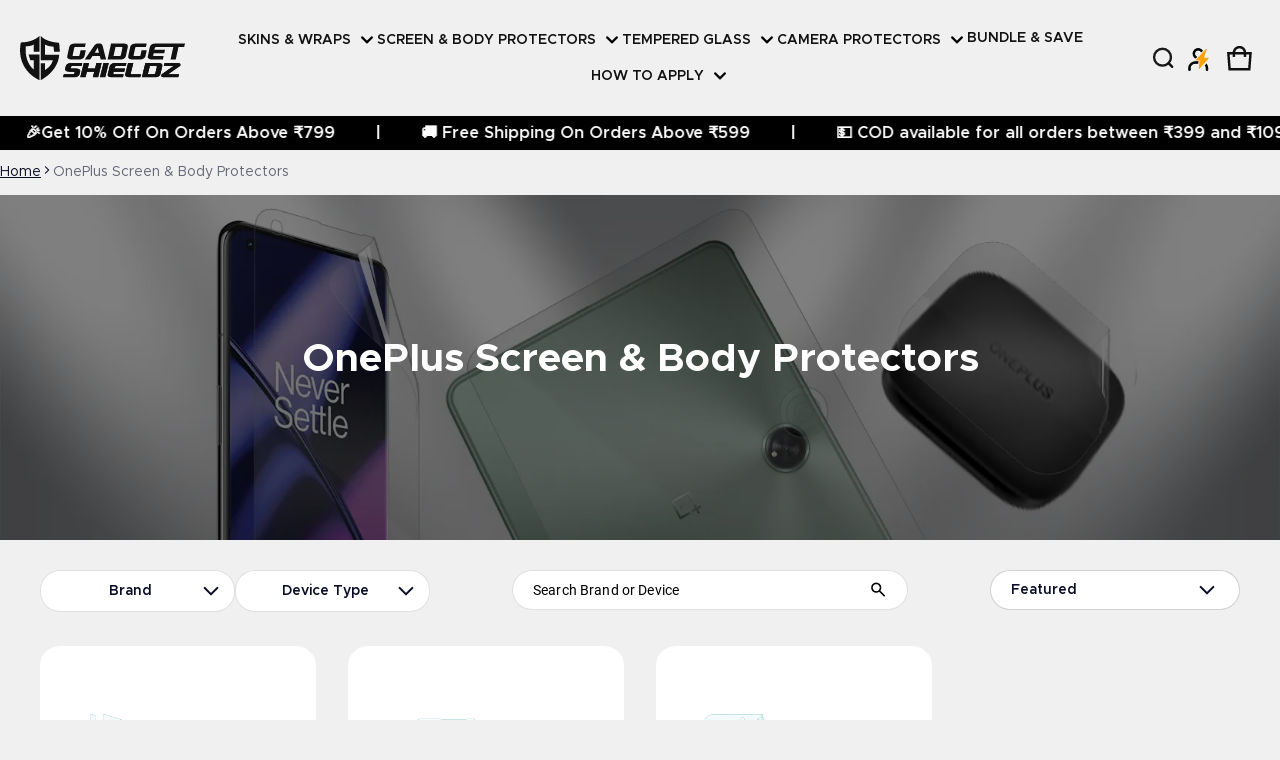

--- FILE ---
content_type: text/html; charset=utf-8
request_url: https://gadgetshieldz.com/collections/oneplus-screen-body-protectors?page=4
body_size: 144415
content:
<!DOCTYPE html>
<html class="no-js" lang="en">
  
<head>
<script>
window.META_COLORS = {


  "cosmicorange": "#f77f39",

  "deepblue": "#363d56"

};

document.addEventListener('DOMContentLoaded', function () {
  const colors = window.META_COLORS || {};

  document.querySelectorAll('.product-swatches__item span').forEach(el => {
    const val = el.dataset.optionValue?.toLowerCase().replace(/\s+/g, '');
    if (colors[val]) {
      el.style.backgroundColor = colors[val];
    }
  });
});
</script>




  


  <script>
(function(){
  if (window.console) {
    console.log = function(){};
    console.warn = function(){};
    console.error = function(){};
    console.info = function(){};
    console.debug = function(){};
  }
})();
</script>



<script type="application/ld+json">
{
  "@context": "https://schema.org",
  "@type": "WebSite",
  "url": "https://www.gadgetshieldz.com/",
  "potentialAction": {
    "@type": "SearchAction",
    "target": "https://www.gadgetshieldz.com/search?q={search_term_string}",
    "query-input": "required name=search_term_string"
  }
}
</script>



<script>
document.addEventListener("DOMContentLoaded", function () {
  function hideInstallationKitOptionGroups() {
    const allOptionGroups = document.querySelectorAll(".optiongroup");
    allOptionGroups.forEach(group => {
      const title = group.querySelector(".optionname");
      if (title && title.textContent.trim().toLowerCase() === "installation kit") {
        group.style.display = "none";
      }
    });
  }

  // Initial run
  hideInstallationKitOptionGroups();

  // Set up MutationObserver
  const observer = new MutationObserver(mutations => {
    mutations.forEach(mutation => {
      if (mutation.addedNodes.length) {
        hideInstallationKitOptionGroups();
      }
    });
  });

  observer.observe(document.body, {
    childList: true,
    subtree: true
  });
});
</script>
  
  <!-- <script>
document.addEventListener('DOMContentLoaded', function () {
  var addButtons = document.querySelectorAll('.addbtn');

  addButtons.forEach(function (addBtn) {
    addBtn.addEventListener('click', function () {
      document.body.style.overflow = 'hidden';
      document.documentElement.style.overflow = 'hidden';
    });
  });
});

document.addEventListener('DOMContentLoaded', function () {
  var closeButtons = document.querySelectorAll('.popup-close');

  closeButtons.forEach(function (popClose) {
    popClose.addEventListener('click', function () {
      document.body.style.overflow = 'visible';
      document.documentElement.style.overflow = 'visible';
    });
  });
});
</script> -->



<script src="https://unpkg.com/idb@7/build/umd.js"></script>
      <script>
document.addEventListener("DOMContentLoaded", function () {
    const toggleSlider = document.querySelector(".toggle-slider");
    if (toggleSlider && !toggleSlider.classList.contains("active")) {
        toggleSlider.classList.add("active");
    }
});
    </script>
    
 <link rel="stylesheet" type="text/css" href="https://cdnjs.cloudflare.com/ajax/libs/slick-carousel/1.8.1/slick.min.css"/>
  <link rel="stylesheet" type="text/css" href="https://cdnjs.cloudflare.com/ajax/libs/slick-carousel/1.8.1/slick-theme.min.css"/>
    <link rel="preload" href="https://cdn.shopify.com/s/files/1/0799/9478/1970/files/Metropolis-Regular_1eee9aab-5077-4318-8e38-a021cec7b2d6.woff2?v=1692333121" as="font" type="font/woff2" crossorigin="anonymous">
    <link rel="preload" href="https://cdn.shopify.com/s/files/1/0799/9478/1970/files/Metropolis-Bold_fcdfa24b-2701-44fc-8c6a-d921f4341883.woff2?v=1692333120" as="font" type="font/woff2" crossorigin="anonymous">
    <link rel="preload" href="https://cdn.shopify.com/s/files/1/0799/9478/1970/files/Metropolis-SemiBold_7255fe5c-b362-448d-abb2-cad2c01fbdfb.woff2?v=1692336266" as="font" type="font/woff2" crossorigin="anonymous">
    <link rel="preload" href="https://cdn.shopify.com/s/files/1/0799/9478/1970/files/Metropolis-Medium_15f4f9a1-2add-4dc3-98a5-29af4fc83286.woff2?v=1692333121" as="font" type="font/woff2" crossorigin="anonymous">
    <link rel="preload" href="https://cdn.shopify.com/s/files/1/0799/9478/1970/files/Roboto-Regular.woff2?v=1692345586" as="font" type="font/woff2" crossorigin="anonymous">
    
<!-- Gokwik theme code start -->
  <link rel="dns-prefetch" href="https://pdp.gokwik.co/">
  <link rel="dns-prefetch" href="https://api.gokwik.co">
    

<script>

window.merchantInfo  = {
        mid: "19g6jlvvzp4u7",
        environment: "production",
        type: "merchantInfo",
  		storeId: "79994781970",
  		fbpixel: "454882801765000",
      }
var productFormSelector = '';
var cart = {"note":null,"attributes":{},"original_total_price":0,"total_price":0,"total_discount":0,"total_weight":0.0,"item_count":0,"items":[],"requires_shipping":false,"currency":"INR","items_subtotal_price":0,"cart_level_discount_applications":[],"checkout_charge_amount":0}
var templateName = 'collection'
</script>

<script src="https://pdp.gokwik.co/merchant-integration/build/merchant.integration.js?v4" async></script>
<script src="http://ajax.googleapis.com/ajax/libs/jquery/1.9.1/jquery.min.js"></script>
<script>
  window.addEventListener('gokwikLoaded', e => {

   $('.gokwik-checkout button').prop('disabled', false);
              $('.gokwik-checkout button').removeClass('disabled');
         $('#gokwik-buy-now').prop('disabled', false);
              $('#gokwik-buy-now').removeClass('disabled');

  const targetElement = document.querySelector("body");
  function debounce(func, delay) {
    let timeoutId;
    return function () {
      const context = this;
      const args = arguments;
      clearTimeout(timeoutId);
      timeoutId = setTimeout(function () {
        func.apply(context, args);
      }, delay);
    };
  }
  const observer = new MutationObserver(() => {
      const elem = document.querySelector('.cart-notification-panel-wrapper .gokwik-checkout .pay-opt-icon img');
    if(elem){
      elem.style.width = '40px';
      elem.style.marginLeft = '5px';
      elem.style.marginRight = '5px';
    }
const addToCartButton = document.querySelector("button[name='add']");
          if (addToCartButton?.getAttribute('disabled') !== null) {
            document.querySelector("#gokwik-buy-now")?.setAttribute('disabled', 'disabled');
          } else {
            document.querySelector("#gokwik-buy-now")?.removeAttribute('disabled');
          }
    debouncedMyTimer();
  });
  const debouncedMyTimer = debounce(() => {
    observer.disconnect();
    enableGokwikCart();
    observer.observe(targetElement, { childList: true, subtree: true });
  }, 700);
  function enableGokwikCart() {
      $('.gokwik-checkout button').prop('disabled', false);
              $('.gokwik-checkout button').removeClass('disabled');

  }
  const config = { childList: true, subtree: true };
  observer.observe(targetElement, config);
});
</script>

<style>

.gokwik-checkout {
  width: 100%;
  display: flex;
  justify-content: center;
  flex-direction: column;
  align-items: end;
}
.gokwik-checkout button {
  max-width:100%;
  width: 100%;
  border: none;
  display: flex;
  justify-content: center;
  align-items: center;
  background: #090c26;
  position: relative;
  margin: 0;
cursor: pointer;
  border-radius: 50px;
  padding: 5px 10px;
  height:55px;
}
#gokwik-buy-now.disabled, .gokwik-disabled{
  opacity:0.5;
  cursor: not-allowed;
  }
  .gokwik-checkout button:focus {
  outline: none;
}
.gokwik-checkout button > span {
  display: flex;
}
.gokwik-checkout button > span.btn-text {
  display: flex;
  flex-direction: column;
  color: #ffcc00;
  align-items: flex-start;
}
.gokwik-checkout button > span.btn-text > span:last-child {
	padding-top: 2px;
    font-size: 10px;
    line-height: 10px;
    text-transform: initial;
}
.gokwik-checkout button > span.btn-text > span:first-child {
   font-size: 18px;
  text-transform: capitalize;
  font-weight: 500;
}
.gokwik-checkout button > span.pay-opt-icon img:first-child {
  margin-right: 10px;
  margin-left: 10px;
}
/*   Additional */
.gokwik-checkout button.disabled{
  opacity:0.5;
  cursor: not-allowed;
  }
.gokwik-checkout button.disabled .addloadr#btn-loader{
   display: flex!important;
}
  #gokwik-buy-now.disabled .addloadr#btn-loader{
   display: flex!important;
}
    #gokwik-buy-now:disabled{
   cursor: not-allowed;
}
.cart__checkout.mb-12 .gokwik-checkout button {
  height:68px;
}
.cart__checkout.mb-12 .gokwik-checkout button > span.btn-text > span:first-child {
   font-size: 20px;
  font-weight: 600;
}
  #cart-notification-form .gokwik-checkout button {
  height:47px;
}
  @media(max-width:569px){
    .gokwik-checkout button > span.btn-text > span:first-child {
   font-size: 16px;
}
    .gokwik-checkout button {
  height:43px;
}
  }


 

  

 #gokwik-buy-now {
   background: #1b1b1b;
   width: 100%;
   color: #ffcc00;
   cursor: pointer;
   line-height: 1;
   border: none;
   padding: 11px 10px;
   font-size: 20px;
    margin-top: 10px;
   position:relative;
       border-radius: 50px;
    font-weight: 600;
      display:flex !important;
   align-items:center;
   justify-content:center;
   gap:5px;
 }

  

/* Loader CSS */
  #btn-loader{
    display: none;
    position: absolute;
    top: 0;
    bottom: 0;
    left: 0;
    right: 0;
    justify-content: center;
    align-items: center;
    background:#090c26;
    border-radius:50px;
    
  } 

.cir-loader,
.cir-loader:after {
  border-radius: 50%;
  width: 35px;
  height: 35px;
}
.cir-loader {
  margin: 6px auto;
  font-size: 10px;
  position: relative;
  text-indent: -9999em;
  border-top: 0.5em solid rgba(255, 255, 255, 0.2);
  border-right: 0.5em solid rgba(255, 255, 255, 0.2);
  border-bottom: 0.5em solid rgba(255, 255, 255, 0.2);
  border-left: 0.5em solid #ffffff;
  -webkit-transform: translateZ(0);
  -ms-transform: translateZ(0);
  transform: translateZ(0);
  -webkit-animation: load8 1.1s infinite linear;
  animation: load8 1.1s infinite linear;
}
@-webkit-keyframes load8 {
  0% {
    -webkit-transform: rotate(0deg);
    transform: rotate(0deg);
  }
  100% {
    -webkit-transform: rotate(360deg);
    transform: rotate(360deg);
  }
}
@keyframes load8 {
  0% {
    -webkit-transform: rotate(0deg);
    transform: rotate(0deg);
  }
  100% {
    -webkit-transform: rotate(360deg);
    transform: rotate(360deg);
  }
}
</style> 





    
    <!-- Google tag (gtag.js) -->
<script async src="https://www.googletagmanager.com/gtag/js?id=G-KPGG5FSFVJ"></script>
<script>
  window.dataLayer = window.dataLayer || [];
  function gtag(){dataLayer.push(arguments);}
  gtag('js', new Date());
  gtag('config','G-KPGG5FSFVJ',{ 'groups': 'GA4'});
</script>

 <!-- Gokwik theme code End -->
    <!-- Google Tag Manager -->
    <!-- <script>

            (function(w,d,s,l,i){w[l]=w[l]||[];w[l].push({'gtm.start':
            new Date().getTime(),event:'gtm.js'});var f=d.getElementsByTagName(s)[0],
            j=d.createElement(s),dl=l!='dataLayer'?'&l='+l:'';j.async=true;j.src=
            'https://www.googletagmanager.com/gtm.js?id='+i+dl;f.parentNode.insertBefore(j,f);
            })(window,document,'script','dataLayer','GTM-5GNRBBK');

    </script> -->
<!-- End Google Tag Manager -->
    <meta charset="utf-8">
    <meta http-equiv="X-UA-Compatible" content="IE=edge">
    <meta name="viewport" content="width=device-width, initial-scale=1, maximum-scale=1">
    <meta name="theme-color" content="">
    <link rel="canonical" href="https://gadgetshieldz.com/collections/oneplus-screen-body-protectors?page=4">
    <link rel="preconnect" href="https://cdn.shopify.com" crossorigin><link rel="preconnect" href="https://fonts.shopifycdn.com" crossorigin><link rel="icon" type="image/png" href="//gadgetshieldz.com/cdn/shop/files/gadget-FavIcon_2ead2315-9945-4b6c-bcd7-988a72b8f500.png?crop=center&height=32&v=1767091657&width=32"><title>
      OnePlus Screen &amp; Body Protectors
&ndash; Page 4
</title>
    
      <meta name="description" content="Discover the finest OnePlus Screen &amp; Body Protectors from Gadgetshieldz - virtually invisible, precisely fitted, 360-degree protection for the OnePlus Screen &amp; Body Guards and free shipping. Shop Now.">
    
    <meta property="og:site_name" content="Gadgetshieldz ">
  <meta property="og:url" content="https://gadgetshieldz.com/collections/oneplus-screen-body-protectors?page=4">
  <meta property="og:title" content="OnePlus Screen &amp; Body Protectors">
  <meta property="og:type" content="website">
  <meta property="og:description" content="Discover the finest OnePlus Screen &amp; Body Protectors from Gadgetshieldz - virtually invisible, precisely fitted, 360-degree protection for the OnePlus Screen &amp; Body Guards and free shipping. Shop Now."><meta property="og:image" content="http://gadgetshieldz.com/cdn/shop/files/domain-thumbnail.webp?v=1702642599">
    <meta property="og:image:secure_url" content="https://gadgetshieldz.com/cdn/shop/files/domain-thumbnail.webp?v=1702642599">
    <meta property="og:image:width" content="1200">
    <meta property="og:image:height" content="628"><meta name="twitter:site" content="@gadgetshieldz"><meta name="twitter:card" content="summary_large_image">
  <meta name="twitter:title" content="OnePlus Screen &amp; Body Protectors">
  <meta name="twitter:description" content="Discover the finest OnePlus Screen &amp; Body Protectors from Gadgetshieldz - virtually invisible, precisely fitted, 360-degree protection for the OnePlus Screen &amp; Body Guards and free shipping. Shop Now.">
    <link rel="preload" as="font" href="//gadgetshieldz.com/cdn/fonts/assistant/assistant_n4.9120912a469cad1cc292572851508ca49d12e768.woff2" type="font/woff2" crossorigin><link rel="preload" as="font" href="//gadgetshieldz.com/cdn/fonts/assistant/assistant_n7.bf44452348ec8b8efa3aa3068825305886b1c83c.woff2" type="font/woff2" crossorigin><link rel="preload" as="font" href="//gadgetshieldz.com/cdn/fonts/chivo/chivo_n7.4d81c6f06c2ff78ed42169d6ec4aefa6d5cb0ff0.woff2" type="font/woff2" crossorigin>
	
	<link rel="preload" as="font" href="//gadgetshieldz.com/cdn/fonts/chivo/chivo_n7.4d81c6f06c2ff78ed42169d6ec4aefa6d5cb0ff0.woff2" type="font/woff2" crossorigin>

<style>@font-face {
  font-family: Assistant;
  font-weight: 400;
  font-style: normal;
  font-display: swap;
  src: url("//gadgetshieldz.com/cdn/fonts/assistant/assistant_n4.9120912a469cad1cc292572851508ca49d12e768.woff2") format("woff2"),
       url("//gadgetshieldz.com/cdn/fonts/assistant/assistant_n4.6e9875ce64e0fefcd3f4446b7ec9036b3ddd2985.woff") format("woff");
}
@font-face {
  font-family: Chivo;
  font-weight: 700;
  font-style: normal;
  font-display: swap;
  src: url("//gadgetshieldz.com/cdn/fonts/chivo/chivo_n7.4d81c6f06c2ff78ed42169d6ec4aefa6d5cb0ff0.woff2") format("woff2"),
       url("//gadgetshieldz.com/cdn/fonts/chivo/chivo_n7.a0e879417e089c259360eefc0ac3a3c8ea4e2830.woff") format("woff");
}
@font-face {
  font-family: Assistant;
  font-weight: 700;
  font-style: normal;
  font-display: swap;
  src: url("//gadgetshieldz.com/cdn/fonts/assistant/assistant_n7.bf44452348ec8b8efa3aa3068825305886b1c83c.woff2") format("woff2"),
       url("//gadgetshieldz.com/cdn/fonts/assistant/assistant_n7.0c887fee83f6b3bda822f1150b912c72da0f7b64.woff") format("woff");
}
@font-face {
  font-family: Chivo;
  font-weight: 700;
  font-style: normal;
  font-display: swap;
  src: url("//gadgetshieldz.com/cdn/fonts/chivo/chivo_n7.4d81c6f06c2ff78ed42169d6ec4aefa6d5cb0ff0.woff2") format("woff2"),
       url("//gadgetshieldz.com/cdn/fonts/chivo/chivo_n7.a0e879417e089c259360eefc0ac3a3c8ea4e2830.woff") format("woff");
}
:root {
	--font-body-family: Assistant, sans-serif;
	--font-body-weight: 400;
	--font-body-size: 1.6rem;
	--font-heading-family: Chivo, sans-serif;
	--font-heading-style: normal;
	--font-heading-weight: 700;

	--color-general-text-rgb: 9, 12, 38;
	--color-text-rgb: 9, 12, 38;
	--color-normal-text: #090c26;
	--color-light-text: rgba(var(--color-text-rgb), 0.6);
	--color-disabled-text: rgba(var(--color-text-rgb), 0.4);
	--color-border: rgba(var(--color-text-rgb), 0.12);
	--color-accent: #1b1b1b;
	--color-accent-rgb: 27, 27, 27;
	--color-accent-gradient: linear-gradient(90deg, rgba(155, 18, 18, 1), rgba(112, 13, 13, 1) 100%);
	--color-background: #f6f6f6;
	--color-background-rgb: 246, 246, 246;
	--color-field-bg: #ffffff;
	--color-disable-bg: rgba(var(--color-text-rgb), 0.04);

	--color-button-text: #ffffff;
	--color-button-bg: #ffcc00;
	--color-button-bg-rgb: 255, 204, 0;
	--color-button-bg-gradient: #ffcc00;

	--color-sale-badge-text: #14583e;
	--color-sale-badge-bg: #e0f5ef;
	--color-lowstock-text: #ffcc00;
	--color-lowstock-bg: #f3e6e2;

	--color-error: #EB544A;
	--color-success: #1CB859;
	--color-warning: #e38c09;

	--gutter-base: 0.8rem;
	--gutter: var(--gutter-base);
	--gutter-container: calc(var(--gutter-base) * 2);
	--type-scale: 1.125;
	--heading-1: calc(var(--heading-2) * var(--type-scale));
	--heading-2: calc(var(--heading-3) * var(--type-scale));
	--heading-3: calc(var(--heading-4) * var(--type-scale));
	--heading-4: calc(var(--heading-5) * var(--type-scale));
	--heading-5: calc(var(--heading-6) * var(--type-scale));
	--heading-6: var(--font-body-size);

	--form-field-lg: 44px;
 	--form-field-sm: 36px;

	--corner-radius: 10px;
	--corner-radius-lg: 20px;
	--popup-shadow: 0px 1px 4px 0px rgba(var(--color-general-text-rgb), 0.1), 0px 4px 15px 1px rgba(var(--color-general-text-rgb), 0.05);
	--timing-function-on: cubic-bezier(.2,.7,.1,1);
  	--timing-function-off: cubic-bezier(.1,.4,.5,1);
	--lazy-load: cubic-bezier(.17,.84,.4,1);
  	--progress-indicator-height: 4px;
}

.color-scheme-1 {
	--color-text-rgb: 23, 22, 26;
	--color-normal-text: #17161a;
	--color-background: #ffffff;
	--color-background-rgb: 255, 255, 255;
	--color-light-text: rgba(var(--color-text-rgb), 0.6);
	--color-disabled-text: rgba(var(--color-text-rgb), 0.4);
	--color-border: rgba(var(--color-text-rgb), 0.12);
	--color-disable-bg: rgba(var(--color-text-rgb), 0.04);
}

.color-scheme-2 {
	--color-text-rgb: 255, 255, 255;
	--color-normal-text: #ffffff;
	--color-background: #f0f0f0;
	--color-background-rgb: 240, 240, 240;
	--color-light-text: rgba(var(--color-text-rgb), 0.6);
	--color-disabled-text: rgba(var(--color-text-rgb), 0.4);
	--color-border: rgba(var(--color-text-rgb), 0.12);
	--color-disable-bg: rgba(var(--color-text-rgb), 0.04);
}
@media (min-width: 459px) {
	:root {
    --gutter-base: 1.2rem;
    --type-scale: 1.25;
    --progress-indicator-height: 6px;

	}
}
@media (min-width: 769px) {
	:root {
		--gutter-base: 1.6rem;
    --progress-indicator-height: 8px;
	}
}
@media (min-width: 1025px) {
	:root {
		--type-scale: 1.333;
	}
}
@media (min-width: 1681px) {
	:root {
		--gutter-base: 2rem;
		--type-scale: 1.414;

	}
}
</style>

     

     
       <script>
let afUrls=[],extArr=[],themeChecks=[],themeArr=[],theme2Arr=[],barArr=[],trkArr=[],trekLoad=[],DFl=[],tempArr=[],dcoo=document.cookie,docWidth=document.documentElement.clientWidth;

const obsTrek=new MutationObserver(muts=>{
  muts.forEach(({addedNodes})=>{
    addedNodes.forEach(node=>{
      if(node.tagName==="SCRIPT"){

        // Block analytics scripts
        if(node.classList.contains("analytics")){
          node.type="text/deferTrek";
        }
        // Block boomerang scripts
        else if(node.classList.contains("boomerang")){
          node.type="text/noBoom";
        }
        // Block most pixel scripts but allow Facebook Pixel
        else if(node.id.indexOf("web-pixels-manager-setup-esm")>-1){
          if(!node.src.includes("facebook") && !node.textContent.includes("facebook")){
            node.type="text/noBoom";
          }
        }
        else if(node.id.indexOf("web-pixels-manager-setup-legacy")>-1){
          if(!node.src.includes("facebook") && !node.textContent.includes("facebook")){
            node.type="text/deferTrek";
          }
        }

      }
    });
  });
});

const targetTrek=document.head;
obsTrek.observe(targetTrek,{childList:true,subtree:false});

// Preload + load stylesheet function
let SSl=(a)=>{
  let p=document.createElement("link");
  p.rel="preload";
  p.as="style";
  p.href=a;
  document.head.appendChild(p);

  let l=document.createElement("link");
  l.rel="stylesheet";
  l.href=a;
  document.body.appendChild(l);
};
</script><script>window.performance && window.performance.mark && window.performance.mark('shopify.content_for_header.start');</script><meta id="shopify-digital-wallet" name="shopify-digital-wallet" content="/79994781970/digital_wallets/dialog">
<link rel="alternate" type="application/atom+xml" title="Feed" href="/collections/oneplus-screen-body-protectors.atom" />
<link rel="prev" href="/collections/oneplus-screen-body-protectors?page=3">
<link rel="alternate" type="application/json+oembed" href="https://gadgetshieldz.com/collections/oneplus-screen-body-protectors.oembed?page=4">
<script async="async" src="/checkouts/internal/preloads.js?locale=en-IN"></script>
<script id="shopify-features" type="application/json">{"accessToken":"2e1738881c917cb644d18c641359f0ae","betas":["rich-media-storefront-analytics"],"domain":"gadgetshieldz.com","predictiveSearch":true,"shopId":79994781970,"locale":"en"}</script>
<script>var Shopify = Shopify || {};
Shopify.shop = "gadget-shieldz.myshopify.com";
Shopify.locale = "en";
Shopify.currency = {"active":"INR","rate":"1.0"};
Shopify.country = "IN";
Shopify.theme = {"name":"03-10-2025 website","id":171971117330,"schema_name":"Electro","schema_version":"1.1.0","theme_store_id":null,"role":"main"};
Shopify.theme.handle = "null";
Shopify.theme.style = {"id":null,"handle":null};
Shopify.cdnHost = "gadgetshieldz.com/cdn";
Shopify.routes = Shopify.routes || {};
Shopify.routes.root = "/";</script>
<script type="module">!function(o){(o.Shopify=o.Shopify||{}).modules=!0}(window);</script>
<script>!function(o){function n(){var o=[];function n(){o.push(Array.prototype.slice.apply(arguments))}return n.q=o,n}var t=o.Shopify=o.Shopify||{};t.loadFeatures=n(),t.autoloadFeatures=n()}(window);</script>
<script id="shop-js-analytics" type="application/json">{"pageType":"collection"}</script>
<script defer="defer" async type="module" src="//gadgetshieldz.com/cdn/shopifycloud/shop-js/modules/v2/client.init-shop-cart-sync_BN7fPSNr.en.esm.js"></script>
<script defer="defer" async type="module" src="//gadgetshieldz.com/cdn/shopifycloud/shop-js/modules/v2/chunk.common_Cbph3Kss.esm.js"></script>
<script defer="defer" async type="module" src="//gadgetshieldz.com/cdn/shopifycloud/shop-js/modules/v2/chunk.modal_DKumMAJ1.esm.js"></script>
<script type="module">
  await import("//gadgetshieldz.com/cdn/shopifycloud/shop-js/modules/v2/client.init-shop-cart-sync_BN7fPSNr.en.esm.js");
await import("//gadgetshieldz.com/cdn/shopifycloud/shop-js/modules/v2/chunk.common_Cbph3Kss.esm.js");
await import("//gadgetshieldz.com/cdn/shopifycloud/shop-js/modules/v2/chunk.modal_DKumMAJ1.esm.js");

  window.Shopify.SignInWithShop?.initShopCartSync?.({"fedCMEnabled":true,"windoidEnabled":true});

</script>
<!-- asyncLoad disabled --><script id="__st">var __st={"a":79994781970,"offset":19800,"reqid":"df42ffee-485a-4b21-b94e-6279fb752472-1770070003","pageurl":"gadgetshieldz.com\/collections\/oneplus-screen-body-protectors?page=4","u":"4e9d3c224f42","p":"collection","rtyp":"collection","rid":465118232850};</script>
<script>window.ShopifyPaypalV4VisibilityTracking = true;</script>
<script id="captcha-bootstrap">!function(){'use strict';const t='contact',e='account',n='new_comment',o=[[t,t],['blogs',n],['comments',n],[t,'customer']],c=[[e,'customer_login'],[e,'guest_login'],[e,'recover_customer_password'],[e,'create_customer']],r=t=>t.map((([t,e])=>`form[action*='/${t}']:not([data-nocaptcha='true']) input[name='form_type'][value='${e}']`)).join(','),a=t=>()=>t?[...document.querySelectorAll(t)].map((t=>t.form)):[];function s(){const t=[...o],e=r(t);return a(e)}const i='password',u='form_key',d=['recaptcha-v3-token','g-recaptcha-response','h-captcha-response',i],f=()=>{try{return window.sessionStorage}catch{return}},m='__shopify_v',_=t=>t.elements[u];function p(t,e,n=!1){try{const o=window.sessionStorage,c=JSON.parse(o.getItem(e)),{data:r}=function(t){const{data:e,action:n}=t;return t[m]||n?{data:e,action:n}:{data:t,action:n}}(c);for(const[e,n]of Object.entries(r))t.elements[e]&&(t.elements[e].value=n);n&&o.removeItem(e)}catch(o){console.error('form repopulation failed',{error:o})}}const l='form_type',E='cptcha';function T(t){t.dataset[E]=!0}const w=window,h=w.document,L='Shopify',v='ce_forms',y='captcha';let A=!1;((t,e)=>{const n=(g='f06e6c50-85a8-45c8-87d0-21a2b65856fe',I='https://cdn.shopify.com/shopifycloud/storefront-forms-hcaptcha/ce_storefront_forms_captcha_hcaptcha.v1.5.2.iife.js',D={infoText:'Protected by hCaptcha',privacyText:'Privacy',termsText:'Terms'},(t,e,n)=>{const o=w[L][v],c=o.bindForm;if(c)return c(t,g,e,D).then(n);var r;o.q.push([[t,g,e,D],n]),r=I,A||(h.body.append(Object.assign(h.createElement('script'),{id:'captcha-provider',async:!0,src:r})),A=!0)});var g,I,D;w[L]=w[L]||{},w[L][v]=w[L][v]||{},w[L][v].q=[],w[L][y]=w[L][y]||{},w[L][y].protect=function(t,e){n(t,void 0,e),T(t)},Object.freeze(w[L][y]),function(t,e,n,w,h,L){const[v,y,A,g]=function(t,e,n){const i=e?o:[],u=t?c:[],d=[...i,...u],f=r(d),m=r(i),_=r(d.filter((([t,e])=>n.includes(e))));return[a(f),a(m),a(_),s()]}(w,h,L),I=t=>{const e=t.target;return e instanceof HTMLFormElement?e:e&&e.form},D=t=>v().includes(t);t.addEventListener('submit',(t=>{const e=I(t);if(!e)return;const n=D(e)&&!e.dataset.hcaptchaBound&&!e.dataset.recaptchaBound,o=_(e),c=g().includes(e)&&(!o||!o.value);(n||c)&&t.preventDefault(),c&&!n&&(function(t){try{if(!f())return;!function(t){const e=f();if(!e)return;const n=_(t);if(!n)return;const o=n.value;o&&e.removeItem(o)}(t);const e=Array.from(Array(32),(()=>Math.random().toString(36)[2])).join('');!function(t,e){_(t)||t.append(Object.assign(document.createElement('input'),{type:'hidden',name:u})),t.elements[u].value=e}(t,e),function(t,e){const n=f();if(!n)return;const o=[...t.querySelectorAll(`input[type='${i}']`)].map((({name:t})=>t)),c=[...d,...o],r={};for(const[a,s]of new FormData(t).entries())c.includes(a)||(r[a]=s);n.setItem(e,JSON.stringify({[m]:1,action:t.action,data:r}))}(t,e)}catch(e){console.error('failed to persist form',e)}}(e),e.submit())}));const S=(t,e)=>{t&&!t.dataset[E]&&(n(t,e.some((e=>e===t))),T(t))};for(const o of['focusin','change'])t.addEventListener(o,(t=>{const e=I(t);D(e)&&S(e,y())}));const B=e.get('form_key'),M=e.get(l),P=B&&M;t.addEventListener('DOMContentLoaded',(()=>{const t=y();if(P)for(const e of t)e.elements[l].value===M&&p(e,B);[...new Set([...A(),...v().filter((t=>'true'===t.dataset.shopifyCaptcha))])].forEach((e=>S(e,t)))}))}(h,new URLSearchParams(w.location.search),n,t,e,['guest_login'])})(!1,!0)}();</script>
<script integrity="sha256-4kQ18oKyAcykRKYeNunJcIwy7WH5gtpwJnB7kiuLZ1E=" data-source-attribution="shopify.loadfeatures" defer="defer" src="//gadgetshieldz.com/cdn/shopifycloud/storefront/assets/storefront/load_feature-a0a9edcb.js" crossorigin="anonymous"></script>
<script data-source-attribution="shopify.dynamic_checkout.dynamic.init">var Shopify=Shopify||{};Shopify.PaymentButton=Shopify.PaymentButton||{isStorefrontPortableWallets:!0,init:function(){window.Shopify.PaymentButton.init=function(){};var t=document.createElement("script");t.src="https://gadgetshieldz.com/cdn/shopifycloud/portable-wallets/latest/portable-wallets.en.js",t.type="module",document.head.appendChild(t)}};
</script>
<script data-source-attribution="shopify.dynamic_checkout.buyer_consent">
  function portableWalletsHideBuyerConsent(e){var t=document.getElementById("shopify-buyer-consent"),n=document.getElementById("shopify-subscription-policy-button");t&&n&&(t.classList.add("hidden"),t.setAttribute("aria-hidden","true"),n.removeEventListener("click",e))}function portableWalletsShowBuyerConsent(e){var t=document.getElementById("shopify-buyer-consent"),n=document.getElementById("shopify-subscription-policy-button");t&&n&&(t.classList.remove("hidden"),t.removeAttribute("aria-hidden"),n.addEventListener("click",e))}window.Shopify?.PaymentButton&&(window.Shopify.PaymentButton.hideBuyerConsent=portableWalletsHideBuyerConsent,window.Shopify.PaymentButton.showBuyerConsent=portableWalletsShowBuyerConsent);
</script>
<script data-source-attribution="shopify.dynamic_checkout.cart.bootstrap">document.addEventListener("DOMContentLoaded",(function(){function t(){return document.querySelector("shopify-accelerated-checkout-cart, shopify-accelerated-checkout")}if(t())Shopify.PaymentButton.init();else{new MutationObserver((function(e,n){t()&&(Shopify.PaymentButton.init(),n.disconnect())})).observe(document.body,{childList:!0,subtree:!0})}}));
</script>

<script>window.performance && window.performance.mark && window.performance.mark('shopify.content_for_header.end');</script><style>
/* popup body scroll hidden */
      :root {
	--scroll:auto;
}
  body:has(.sht-drawer.active) {
        --scroll:hidden;
      }
      body{
           font-family: 'Metropolis';
               overflow: var(--scroll)  !important;
      }

      
     img{max-width:100%;height:auto;vertical-align:middle}ol,ul{margin:0;padding:0}ol ol,ol ul,ul ol,ul ul{padding-left:16px}.ls-none{list-style:none}iframe{border:0;max-width:100%}table{border-collapse:collapse;text-align:left;width:100%}thead th{border-bottom:1px solid var(--color-border)}td,th{padding:24px 16px}table tr{border-bottom:1px solid var(--color-border)}table tr:hover{background-color:var(--color-hover-item)}table::-webkit-scrollbar{display:none}*{box-sizing:border-box}html{font-size:62.5%}body{height:100%;margin:0;font-size:var(--font-body-size);line-height:calc(var(--font-body-size) * 1.5);font-family:var(--font-body-family);font-weight:var(--font-body-weight);color:var(--color-normal-text);background:var(--color-background);-webkit-text-size-adjust:100%;-webkit-tap-highlight-color:transparent;-webkit-font-smoothing:antialiased}.ctnr{padding-block:calc(var(--gutter-base) * 4);padding-inline:calc(var(--gutter-base) * 2);margin:0 auto}.ctnr-sm{padding-block:0;margin-block:calc(var(--gutter-base) * 2)}.rw{display:flex;flex-wrap:wrap;margin:0 calc(-1 * var(--gutter))}.clm{flex:1 0 auto;padding:0 var(--gutter);width:calc(var(--grid-ratio,100%/12) * var(--w-xs));max-width:calc(var(--grid-ratio,100%/12) * var(--w-xs))}.h1,.h2,.h3,.h4,.h5,.h6,.headline,h1,h2,h3,h4,h5,h6{font-family:var(--font-heading-family);font-style:var(--font-heading-style);font-weight:var(--font-heading-weight);line-height:1.25;margin:0 0 var(--gutter-base);word-break:break-word}.headline{font-size:calc(var(--heading-1) * var(--type-scale))}.h1,h1{font-size:var(--heading-1)}.h2,h2{font-size:var(--heading-2)}.h3,h3{font-size:var(--heading-3)}.h4,h4{font-size:var(--heading-4)}.h5,h5{font-size:var(--heading-5)}.h6,h6{font-size:var(--heading-6)}.subtext{font-size:1.4rem;line-height:1.5}.fs-body{font-size:var(--font-body-size)}.m-auto{margin:auto}.m-0-auto{margin:0 auto}.m-zero{margin:0}.mt-4x{margin-top:calc(var(--gutter-base) * 4)}.mt-4{margin-top:4px}.mt-8{margin-top:8px}.mt-12{margin-top:12px}.mt-16{margin-top:16px}.mt-24{margin-top:24px}.mt-32{margin-top:32px}.mt-36{margin-top:36px}.mt-48{margin-top:48px}.mt-64{margin-top:64px}.mt-2x{margin-top:calc(var(--gutter-base) * 2)}.mb-0{margin-bottom:0}.mb-4{margin-bottom:4px}.mb-8{margin-bottom:8px}.mb-12{margin-bottom:12px}.mb-16{margin-bottom:16px}.mb-20{margin-bottom:20px}.mb-24{margin-bottom:24px}.mb-32{margin-bottom:32px}.mb-36{margin-bottom:36px}.mb-48{margin-bottom:48px}.mb-64{margin-bottom:64px}.mr-8{margin-right:8px}.mr-12{margin-right:12px}.mr-16{margin-right:16px}.mr-20{margin-right:20px}.mr-minus{margin-right:calc(var(--gutter-container) * -1)}.ml-4{margin-left:4px}.ml-8{margin-left:8px}.ml-12{margin-left:12px}.ml-16{margin-left:16px}.ml-20{margin-left:20px}.ml-minus{margin-left:calc(var(--gutter-container) * -1)}.p-2x{padding:calc(var(--gutter-base) * 2)}.p-4x{padding:calc(var(--gutter-base) * 4)}.p-zero{padding:0}.p-20{padding:20px}.pt-0{padding-top:0!important}.pt-4{padding-top:4px}.pt-8{padding-top:8px}.pt-10{padding-top:10px}.pt-12{padding-top:12px}.pt-16{padding-top:16px}.pt-20{padding-top:20px}.pt-24{padding-top:24px}.pt-32{padding-top:32px}.pt-36{padding-top:36px}.pb-3x{padding-bottom:calc(var(--gutter-base) * 3)}.pb-0{padding-bottom:0!important}.pb-4{padding-bottom:4px}.pb-8{padding-bottom:8px}.pb-12{padding-bottom:12px}.pb-16{padding-bottom:16px}.pb-24{padding-bottom:24px}.pb-32{padding-bottom:32px}.pb-40{padding-bottom:40px}.pr-0{padding-right:0}.pr-12{padding-right:12px}.pr-20{padding-right:20px}.pr-24{padding-right:24px}.pr-36{padding-right:36px}.pl-0{padding-left:0}.pl-12{padding-left:12px}.pl-20{padding-left:20px}.pl-24{padding-left:24px}.pl-40{padding-left:40px}.pl-56{padding-left:56px}.h-100{height:100%}.h-100v{height:100vh}.mah-100{max-height:100%}.mah-100v{max-height:100vh}.mih{min-height:var(--mih,100vh)}[style*="--h-xs"]{height:var(--h-xs)}[style*="--mh-xs"]{min-height:var(--mh-xs)}.w-100{width:100%}.w-100v{width:100vw}.w-auto{width:auto}.maw-100{max-width:100%}.maw-fit-content{max-width:fit-content}.miw{min-width:var(--miw,100vw)}.ws-nowrap{white-space:nowrap}.wb-break-word{word-break:break-word}.tt-up{text-transform:uppercase}.tt-cap{text-transform:capitalize}.td-none{text-decoration:none}.td-underline{text-decoration:underline}.fw-b{font-weight:700}.fw-700{font-weight:700}.ta-left{text-align:left}.ta-right{text-align:right}.ta-center{text-align:center}.outline-zero{outline:0}.f-default{filter:drop-shadow(.5px -.5px 0px #fff) drop-shadow(-.5px .5px 0px #fff) drop-shadow(.5px -.5px 0px #fff) drop-shadow(.5px .5px 0px #fff)}.bs-none{box-shadow:none}.bg-transparent{background:0 0!important}.d-none,.hidden,[hidden],a[href="#"].hide-no-link,a[href^="/"].hide-no-link~span{display:none}.not-allowed{cursor:not-allowed}.disable-link{pointer-events:none}.d-none-important,.hide-empty:empty{display:none!important}.visible-xs{visibility:visible}.hidden-xs{visibility:hidden}.d-block{display:block}.d-inline-block{display:inline-block}.d-inline-flex{display:inline-flex}.d-flex{display:flex}.d-grid{display:grid}.flex-1{flex:1}.fg-1{flex-grow:1}.fs-0{flex-shrink:0}.fw-wrap{flex-wrap:wrap}.fw-nowrap{flex-wrap:nowrap}.fd-row{flex-direction:row}.fd-row-reverse{flex-direction:row-reverse}.fd-column{flex-direction:column}.fd-column-reverse{flex-direction:column-reverse}.start-xs{justify-content:flex-start}.end-xs{justify-content:flex-end}.center-xs{justify-content:center}.between-xs{justify-content:space-between}.around-xs{justify-content:space-around}.top-xs{align-items:flex-start}.bottom-xs{align-items:flex-end}.middle-xs{align-items:center}.c-gap{column-gap:calc(var(--gutter) * 2)}.gap-1{grid-gap:1px}.gap-4{grid-gap:4px}.gap-6{grid-gap:6px}.gap-8{grid-gap:8px}.gap-12{grid-gap:12px}.gap-16{grid-gap:16px}.gap-20{grid-gap:20px}.gap-24{grid-gap:24px}.gap-32{grid-gap:32px}.gap-36{grid-gap:36px}.gap-half{gap:calc(var(--gutter-base) * .5)}.gap-1x{grid-gap:var(--gutter-base)}.gap-2x{gap:calc(var(--gutter-base) * 2)}.c-gap-8{column-gap:8px}.c-gap-12{column-gap:12px}.c-gap-2x{column-gap:calc(var(--gutter-base) * 2)}.c-gap-10{column-gap:10px}.c-gap-24{column-gap:24px}.r-gap-4{row-gap:4px}.r-gap-8{row-gap:8px}.r-gap-10{row-gap:10px}.r-gap-12{row-gap:12px}.r-gap-16{row-gap:16px}.r-gap-20{row-gap:20px}.r-gap-24{row-gap:24px}.r-gap-32{row-gap:32px}.r-gap-48{row-gap:48px}.r-gap-3x{row-gap:calc(var(--gutter-base) * 3)}.r-gap-4x{row-gap:calc(var(--gutter-base) * 4)}.gap-equal{row-gap:calc(var(--gutter) * 2)}.gap-unequal{row-gap:calc(var(--gutter) * 3)}[style*="--gc-xs"]{grid-column:var(--gc-xs)}[style*="--gr-xs"]{grid-row:var(--gr-xs)}[style*="--gtc-equal"]{grid-template-columns:repeat(var(--gtc-equal),1fr)}.opacity-0{opacity:0}.opacity-1{opacity:1}.o-hidden{overflow:hidden}.o-visible{overflow:visible}.o-scroll{overflow:scroll}.o-auto{overflow:auto}.ox-auto{overflow-x:auto}.oy-scroll{overflow-y:scroll}.oy-auto{overflow-y:auto}.p-relative{position:relative}.p-absolute{position:absolute}.p-fixed{position:fixed}.p-sticky{position:sticky}.top-0{top:0}.left-0{left:0}.right-0{right:0}.bottom-0{bottom:0}.bottom-16{bottom:16px}.middle-y{top:50%;transform:translateY(-50%)}.middle-x{left:50%;transform:translateX(-50%)}.b-zero{border:none!important}.br-50p{border-radius:50%}.br-zero{border-radius:0!important}.corner-radius-sm{border-radius:var(--corner-radius);overflow:hidden;-webkit-transform:translateZ(0)}.corner-radius-lg{border-radius:var(--corner-radius-lg);overflow:hidden;-webkit-transform:translateZ(0)}.bs-card{box-shadow:0 4px 4px -4px rgba(var(--color-general-text-rgb),.04)}.zi-1{z-index:1}.zi-2{z-index:2}.zi-3{z-index:3}.zi-4{z-index:4}.zi-6{z-index:6}.zi-7{z-index:7}.zi-8{z-index:8}.zi-9{z-index:9}.zi-10{z-index:10}.zi-m-1{z-index:-1}.c-pointer{cursor:pointer}.c-zoom-in{cursor:zoom-in}.pe-none{pointer-events:none}.visually-hidden,.visually-hidden-focusable:not(:focus):not(:focus-within){border:0!important;clip:rect(0 0 0 0)!important;-webkit-clip-path:inset(50%)!important;clip-path:inset(50%)!important;height:1px!important;margin:-1px!important;overflow:hidden!important;padding:0!important;position:absolute!important;width:1px!important;white-space:nowrap!important;transition:none}.op-top{object-position:top}.of-cover{object-fit:cover}.of-contain{object-fit:contain}.center-middle{top:50%;left:50%;transform:translate(-50%,-50%)}.scrollable{scroll-behavior:smooth;-webkit-overflow-scrolling:touch;scroll-snap-stop:always}.scrollable-y{scroll-snap-type:y mandatory;overflow-y:auto}.scrollable-x{scroll-snap-type:x mandatory}.scrollable-stop-always{scroll-snap-stop:always}.scrollable-aln-start{scroll-snap-align:start}.scrl-bhvr-auto{scroll-behavior:auto}.disable-scrollbars{-ms-overflow-style:none;scrollbar-width:none}.disable-scrollbars::-webkit-scrollbar{background:0 0;width:0;height:0}.media,.media-wrapper{aspect-ratio:var(--ratio)}@media (min-width:459px){.ctnr-sm{margin-block:var(--gutter-base)}[style*="--w-sm"]{width:calc(var(--grid-ratio,100%/12) * var(--w-sm));max-width:calc(var(--grid-ratio,100%/12) * var(--w-sm))}[style*="--h-sm"]{height:var(--h-sm)}[style*="--mh-sm"]{min-height:var(--mh-sm)}[style*="--mw-sm"]{max-width:var(--mw-sm)}[style*="--gc-sm"]{grid-column:var(--gc-sm)}[style*="--gr-sm"]{grid-row:var(--gr-sm)}.w-sm-auto{width:auto}.d-block-sm{display:block}.d-none-sm{display:none}.d-flex-sm{display:flex}.fd-row-sm{flex-direction:row}.fd-row-reverse-sm{flex-direction:row-reverse}.fd-column-sm{flex-direction:column}.fd-column-reverse-sm{flex-direction:column-reverse}.visible-sm{visibility:visible}.hidden-sm{visibility:hidden}.start-sm{justify-content:flex-start}.end-sm{justify-content:flex-end}.center-sm{justify-content:center}.between-sm{justify-content:space-between}.top-sm{align-items:flex-start}.bottom-sm{align-items:flex-end}.middle-sm{align-items:center}.m-zero-sm{margin:0}.mt-sm-12{margin-top:12px}.mt-sm-24{margin-top:24px}.mt-sm-32{margin-top:32px}.mt-sm-40{margin-top:40px}.mt-sm-48{margin-top:48px}.mt-sm-64{margin-top:64px}.mb-sm-12{margin-bottom:12px}.mb-sm-24{margin-bottom:24px}.mb-sm-32{margin-bottom:32px}.mb-sm-36{margin-bottom:36px}.mb-sm-48{margin-bottom:48px}.mb-sm-64{margin-bottom:64px}.mr-sm-12{margin-right:12px}.p-zero-sm{padding:0}.pt-sm-16{padding-top:16px}.pb-sm-16{padding-bottom:16px}.pb-sm-36{padding-bottom:36px}.pl-sm-68{padding-left:68px}.gap-sm-24{grid-gap:24px}.r-gap-sm-24{row-gap:24px}.r-gap-sm-36{row-gap:36px}.r-gap-sm-64{row-gap:64px}}@media (min-width:769px){[style*="--w-md"]{width:calc(var(--grid-ratio,100%/12) * var(--w-md));max-width:calc(var(--grid-ratio,100%/12) * var(--w-md))}[style*="--h-md"]{height:var(--h-md)}[style*="--mh-md"]{min-height:var(--mh-md)}[style*="--gc-md"]{grid-column:var(--gc-md)}[style*="--gr-md"]{grid-row:var(--gr-md)}[style*="--gtc-equal-md"]{grid-template-columns:repeat(var(--gtc-equal-md),1fr)}[style*="--ratio-md:"]{aspect-ratio:var(--ratio-md)}.h-md-100{height:100%}.w-md-100v{width:100vw}.maw-md-100{max-width:100%}.d-block-md{display:block}.d-none-md{display:none}.d-flex-md{display:flex}.d-grid-md{display:grid}.fd-row-md{flex-direction:row}.fd-column-md{flex-direction:column}.visible-md{visibility:visible}.hidden-md{visibility:hidden}.start-md{justify-content:flex-start}.end-md{justify-content:flex-end}.center-md{justify-content:center}.between-md{justify-content:space-between}.top-md{align-items:flex-start}.bottom-md{align-items:flex-end}.middle-md{align-items:center}.fd-row-reverse-md{flex-direction:row-reverse}.p-relative-md{position:relative}.p-absolute-md{position:absolute}.ta-left-md{text-align:left}.m-zero-md{margin:0}.mr-md-0{margin-right:0}.mr-md-16{margin-right:16px}.mr-md-24{margin-right:24px}.ml-md-0{margin-left:0}.ml-md-16{margin-left:16px}.ml-md-24{margin-left:24px}.mt-md-0{margin-top:0}.mt-md-12{margin-top:12px}.mt-md-16{margin-top:16px}.mt-md-24{margin-top:24px}.mt-md-32{margin-top:32px}.mt-md-40{margin-top:40px}.mt-md-48{margin-top:48px}.mt-md-56{margin-top:56px}.mt-md-64{margin-top:64px}.mt-md-80{margin-top:80px}.mb-md-0{margin-bottom:0}.mb-md-4{margin-bottom:4px}.mb-md-8{margin-bottom:8px}.mb-md-12{margin-bottom:12px}.mb-md-16{margin-bottom:16px}.mb-md-24{margin-bottom:24px}.mb-md-32{margin-bottom:32px}.mb-md-36{margin-bottom:36px}.mb-md-40{margin-bottom:40px}.mb-md-48{margin-bottom:48px}.mb-md-64{margin-bottom:64px}.mb-md-80{margin-bottom:80px}.fw-nowrap-md{flex-wrap:nowrap}.p-zero-md{padding:0}.pt-md-0{padding-top:0}.pt-md-8{padding-top:8px}.pt-md-12{padding-top:12px}.pt-md-20{padding-top:20px}.pt-md-24{padding-top:24px}.pt-md-32{padding-top:32px}.pt-md-48{padding-top:48px}.pt-md-64{padding-top:64px}.pb-md-0{padding-bottom:0!important}.pb-md-8{padding-bottom:8px}.pb-md-12{padding-bottom:12px}.pb-md-16{padding-bottom:16px}.pb-md-20{padding-bottom:20px}.pb-md-24{padding-bottom:24px}.pb-md-32{padding-bottom:32px}.pb-md-48{padding-bottom:48px}.pb-md-64{padding-bottom:64px}.pb-md-96{padding-bottom:96px}.pr-md-0{padding-right:0}.pr-md-20{padding-right:20px}.pr-md-24{padding-right:24px}.pr-md-40{padding-right:40px}.pr-md-48{padding-right:48px}.pl-md-20{padding-left:20px}.pl-md-24{padding-left:24px}.pl-md-80{padding-left:80px}.pl-md-96{padding-left:96px}.c-gap-md{column-gap:calc(var(--gutter) * 2)}.c-gap-md-16{column-gap:16px}.c-gap-md-48{column-gap:48px}.gap-md-zero{grid-gap:0px}.gap-md-8{grid-gap:8px}.gap-md-16{grid-gap:16px}.gap-md-24{grid-gap:24px}.gap-md-32{grid-gap:32px}.gap-md-40{grid-gap:40px}.r-gap-md-4{row-gap:4px}.r-gap-md-24{row-gap:24px}.r-gap-md-32{row-gap:32px}.r-gap-md-36{row-gap:36px}.ox-md-auto{overflow-x:auto}.media-md{aspect-ratio:var(--ratio-md)}}@media (min-width:1025px){[style*="--w-lg"]{width:calc(var(--grid-ratio,100%/12) * var(--w-lg));max-width:calc(var(--grid-ratio,100%/12) * var(--w-lg))}[style*="--h-lg"]{height:var(--h-lg)}.p-relative-lg{position:relative}.maw-lg-100{max-width:100%}.d-block-lg{display:block}.d-none-lg{display:none}.d-flex-lg{display:flex}.ta-left-lg{text-align:left}.oy-scroll-lg{overflow-y:scroll}.visible-lg{visibility:visible}.hidden-lg{visibility:hidden}.start-lg{justify-content:flex-start}.end-lg{justify-content:flex-end}.center-lg{justify-content:center}.between-lg{justify-content:space-between}.top-lg{align-items:flex-start}.bottom-lg{align-items:flex-end}.fd-row-lg{flex-direction:row}.fd-column-lg{flex-direction:column}.middle-lg{align-items:center}.mt-lg-0{margin-top:0}.mt-lg-8{margin-top:8px}.mt-lg-16{margin-top:16px}.mt-lg-24{margin-top:24px}.mt-lg-32{margin-top:32px}.mt-lg-64{margin-top:64px}.mb-lg-0{margin-bottom:0}.mb-lg-32{margin-bottom:32px}.mb-lg-64{margin-bottom:64px}.pr-lg-24{padding-right:24px}.pl-lg-24{padding-left:24px}.pt-lg-12{padding-top:12px}.pb-lg-12{padding-bottom:12px}.r-gap-lg-4{row-gap:4px}.r-gap-lg-16{row-gap:16px}.r-gap-lg-24{row-gap:24px}.c-gap-lg-48{column-gap:48px}}@media (min-width:1681px){[style*="--w-xl"]{width:calc(var(--grid-ratio,100%/12) * var(--w-xl));max-width:calc(var(--grid-ratio,100%/12) * var(--w-xl))}[style*="--h-xl"]{height:var(--h-xl)}.d-block-xl{display:block}.d-none-xl{display:none}.fd-row-xl{flex-direction:row}.visible-xl{visibility:visible}.hidden-xl{visibility:hidden}.start-xl{justify-content:flex-start}.end-xl{justify-content:flex-end}.center-xl{justify-content:center}.between-xl{justify-content:space-between}.top-xl{align-items:flex-start}.bottom-xl{align-items:flex-end}.middle-xl{align-items:center}.fd-row-xl{flex-direction:row}.mr-xl-20{margin-right:20px}.ml-xl-20{margin-left:20px}.mb-xl-96{margin-bottom:96px}.mt-xl-40{margin-top:40px}.mt-xl-96{margin-top:96px}}body.o-hidden{padding-inline-end:var(--scrollbar-width)}.color-scheme-1,.color-scheme-2,.search-scheme-1,.search-scheme-2{color:var(--color-normal-text)}.background{background-color:var(--color-background)}.background-field{background:var(--color-field-bg)}.color-accent{color:var(--color-field-bg);background:var(--color-accent-gradient)}.color-light{color:var(--color-light-text)}.color-text{color:rgb(var(--color-general-text-rgb))}.color-text-disable{color:var(--color-disabled-text)}.color-error{--color-bg-rgb:235,84,74;color:var(--color-error)}.color-success{--color-bg-rgb:28,184,89;color:var(--color-success)}.color-warning{--color-bg-rgb:227,140,9;color:var(--color-warning)}.bg-white{background:#fff}.btn{cursor:pointer;border:0;border-radius:var(--corner-radius);padding:0 24px;font-family:var(--font-heading-family);font-weight:var(--font-heading-weight);display:inline-flex;justify-content:center;align-items:center;color:inherit;word-break:break-word;letter-spacing:.05em;text-transform:uppercase;text-decoration:none;transition:all .25s ease}a{text-decoration:none;color:inherit;transition:color .25s,background .25s}p{word-break:break-word;margin:0 0 calc(var(--font-body-size)/ 1.5)}.placeholder{background:#d3d3d3;vertical-align:middle}a[href="#"].btn{opacity:.5;pointer-events:none}.btn-primary{color:var(--color-button-text);background:var(--color-button-bg-gradient);position:relative;overflow:hidden}.btn-primary:before{content:"";width:100%;height:100%;position:absolute;background:rgba(var(--color-general-text-rgb),.1);opacity:0;pointer-events:none}.btn-secondary{color:rgb(var(--color-general-text-rgb));background:var(--color-button-text);border:1px solid rgba(var(--color-general-text-rgb),.12);position:relative;overflow:hidden}.btn-secondary:before,.shopify-challenge__container .shopify-challenge__button:before{content:"";width:100%;height:100%;position:absolute;background:rgba(var(--color-button-bg-rgb),.04);opacity:0;pointer-events:none;transition:all ease .25s}.btn-icon.btn-small{width:var(--form-field-sm)}.btn[disabled]{color:var(--color-disabled-text);background:var(--color-disable-bg);box-shadow:0 0 0 1px rgba(255,255,255,.08);pointer-events:none}.btn-link[disabled]{background:0 0}.btn-small{min-height:var(--form-field-sm);font-size:14px;padding:0 16px}.btn-large{min-height:var(--form-field-lg);font-size:var(--heading-6)}.btn-icon{padding:0;width:var(--form-field-lg)}.btn-link{background:0 0;padding:6px 0;text-decoration:underline;text-underline-offset:4px}.btn-plain,.btn-plain[disabled]{background:0 0;border:none;box-shadow:none}.btn-unlink{cursor:default}input,select,textarea{font-size:var(--font-body-size);-webkit-appearance:none;appearance:none;border-radius:0;background:var(--color-field-bg)}input,textarea{line-height:1.5;border-width:1px;font-family:inherit}textarea{min-height:10rem;max-width:100%;resize:vertical}button{color:inherit;font-size:var(--font-body-size)}.field__select select{padding-right:var(--form-field-lg)}  .js-country-switcher-btn.field__text{border-radius: 29px;border: 1px solid rgba(23, 22, 26, 0.12);background: #FFF;color: #090C26;font-family: Roboto;font-size: 16px;font-weight: 400;line-height: normal;gap: 10px;}.field__text{padding:0 1.6rem;border:1px solid var(--color-border);height:var(--form-field-lg);color:rgb(var(--color-general-text-rgb));border-radius:var(--corner-radius);background-color:var(--color-field-bg);outline:0;transition:border-color .25s,box-shadow .25s,outline .25s,filter .25s}.field__text::placeholder{color:rgba(var(--color-general-text-rgb),.4)}.field__text.disabled,.field__text[disabled]{color:var(--color-disabled-text);background:var(--color-disable-bg);cursor:not-allowed;box-shadow:none}.field__checkbox+svg{border:1px solid var(--color-border);border-radius:5px;fill:transparent;background:var(--color-field-bg);transition:background .25s,fill .25s,border .25s}.field__checkbox[disabled]+svg{background:var(--color-disable-bg);box-shadow:none}.field__checkbox[disabled]~span{text-decoration:line-through;color:var(--color-disabled-text)}.field__dropdown{border:1px solid var(--color-border);color:rgb(var(--color-general-text-rgb));background:var(--color-field-bg);border-radius:var(--corner-radius);box-shadow:var(--popup-shadow);width:26rem}.field__dropdown__item{padding-block:0.4rem}.field__dropdown__link{padding:1.2rem 1.6rem;font-size:var(--font-body-size)}.field__dropdown__link.link--active{background:var(--color-button-bg-gradient);-webkit-background-clip:text;-webkit-text-fill-color:transparent}.field_quantity{color:rgb(var(--color-general-text-rgb));box-shadow:0 0 0 1px var(--color-border);border-radius:var(--corner-radius);background-color:var(--color-field-bg);padding:0}.qty-element{width:var(--form-field-lg);height:var(--form-field-lg)}.qty-element--sm{width:var(--form-field-sm);height:var(--form-field-sm)}.textarea{height:auto;padding-top:10px}.qty-element{width:var(--form-field-lg);height:var(--form-field-lg)}.input-number::-webkit-inner-spin-button,.input-number::-webkit-outer-spin-button{appearance:none;-webkit-appearance:none;margin:0}.input-number[type=number]{appearance:textfield;-moz-appearance:textfield;font-weight:400;outline:0;color:inherit}summary::-webkit-details-marker{display:none}.s-header{padding-block-end:calc(var(--gutter-base) * 4)}.s-header__sub h6{margin-bottom:var(--gutter-base)}.s-header__desc{margin-top:calc(var(--gutter-base) * 2)}.s-header__buttons{margin-top:calc(var(--gutter-base) * 4)}.s-header__content>:last-child{margin-bottom:0}.s-header__desc.mie-zero{margin-inline-end:0}.s-card{padding:calc(var(--gutter-base) * 4) calc(var(--gutter-base) * 3)}.s-card__header{--times:6;--spacing-banner:0.8rem;padding-block:calc(var(--times) * var(--spacing-banner))}.content_position .s-card__header{padding-block-start:0}.s-text-pt{padding-top:calc(var(--gutter-base) * 4)}.s-text-pb{padding-bottom:calc(var(--gutter-base) * 4)}.s-text-mt{margin-top:calc(var(--gutter-base))}.s-text-mb{margin-bottom:calc(var(--gutter-base) * 2)}.s-footer{padding-top:calc(var(--gutter-base) * 4)}.s-footer-sm{padding-top:calc(var(--gutter-base) * 3)}.s-footer-xs{padding-top:calc(var(--gutter-base) * 2)}.sht-mask:before{content:"";position:absolute;width:100%;height:100%;left:0;top:0;background:rgba(var(--color-background-rgb),calc(var(--overlay)/ 100));pointer-events:none;z-index:1}.sht-mask--top:before{background:linear-gradient(180deg,rgba(var(--color-background-rgb),calc(var(--overlay)/ 100)) 0,rgba(var(--color-background-rgb),0) 100%)}.sht-mask--bottom:before{background:linear-gradient(180deg,rgba(var(--color-background-rgb),0) 0,rgba(var(--color-background-rgb),calc(var(--overlay)/ 100)) 100%)}.carousel{scroll-padding-left:calc(var(--gutter-container) + var(--gutter) * 2.5);margin:0 calc(var(--gutter-container) * -1);padding-left:var(--gutter-container)}.carousel:after{content:"";display:block;height:100%;padding-right:calc(var(--gutter-container) - (var(--gutter) * 2.5))}.carousel__item{--grid-ratio:(100% - var(--gutter-carousel, 40px))/12;padding-left:0;padding-right:calc(var(--gutter) * 2)}.horizontal-carousel{-webkit-overflow-scrolling:touch;max-width:640px}.progress-indicator-fw::-webkit-scrollbar{height:var(--progress-indicator-height)}.progress-indicator-fw::-webkit-scrollbar-track{background:var(--color-border);border-radius:10px}.progress-indicator-fw::-webkit-scrollbar-thumb{background:rgb(var(--color-text-rgb));border-radius:10px}.progress-indicator-fw{scrollbar-color:rgb(var(--color-text-rgb)) var(--color-border);scrollbar-width:thin}.progress-indicator-fw::-webkit-scrollbar-button:horizontal:end:increment,.progress-indicator-fw::-webkit-scrollbar-button:horizontal:start:increment{width:100%}.progress-indicator::-webkit-scrollbar-button:horizontal:end:increment,.progress-indicator::-webkit-scrollbar-button:horizontal:start:increment{width:var(--gutter-container)}.progress-indicator{padding-bottom:calc(var(--gutter-base) * 3)}.vs__item{width:20px;height:20px;border:none;border-radius:50%;padding:0;box-shadow:inset 0 0 0 1px var(--color-border)}.tooltip{opacity:0;visibility:hidden;background:#555;padding:5px 10px;border-radius:2px;transition:opacity .6s;top:calc(-100% - 16px);left:50%;color:#fff;transform:translate3d(-50%,0,0);min-width:max-content}.tooltip::after{content:"";position:absolute;top:100%;left:calc(50% - 5px);border:5px solid transparent;border-top-color:#555}.stars{font-family:Times;--letter-spacing:0.8;--font-size:1.6;--rating-color:#f4bb27;--rating-background-color:#e1e1e6;--percent:calc(
    (
        var(--rating) / var(--rating-max) + var(--rating-decimal) *
          var(--font-size) /
          (var(--rating-max) * (var(--letter-spacing) + var(--font-size)))
      ) * 100%
  );display:inline-flex}.stars::before{content:"★★★★★";letter-spacing:calc(var(--letter-spacing) * 1px);background:linear-gradient(90deg,var(--rating-color) var(--percent),var(--rating-background-color) var(--percent));-webkit-background-clip:text;background-clip:text;-webkit-text-fill-color:transparent;font-size:1.6rem;line-height:1em}.card--content-inner,.card--content-outer .card__media{border-radius:var(--corner-radius-lg);overflow:hidden}.sht-drawer{position:fixed;z-index:9;left:0;top:0;width:100vw;height:100%;background-color:rgba(23,22,26,.5);transition:.25s ease .5s;opacity:0;visibility:hidden;overflow:hidden;max-width:100%;padding:1.6rem}.drawer--left{justify-content:flex-start}.drawer__wrapper{width:0;height:100%;max-width:100%;background-color:var(--color-background);display:grid;grid-template-rows:auto 1fr auto;transition:width .25s var(--timing-function-off) .25s}.sht-drawer.active .drawer__wrapper{width:480px;transition:width .25s var(--timing-function-on) .25s;margin-right:var(--scrollbar-width)}.cart-order-notes{max-width:fit-content}.sht-dialog{--times:2;background-color:rgba(0,0,0,.65);opacity:0;visibility:hidden;display:flex;transition:visibility .15s ease .4s,opacity .15s ease .4s;padding:calc(var(--gutter-base) * var(--times))}.sht-dialog:not([hidden]){display:flex;visibility:visible;opacity:1;overflow:hidden;transition:visibility .25s ease,opacity .25s ease}.dialog{width:100%;max-width:80rem;max-height:100%!important;background-color:var(--color-background);overflow:auto;border-radius:var(--corner-radius-lg);opacity:1;transition:visibility .25s var(--timing-function-on) .25s,opacity .25s var(--timing-function-on) .25s}.sht-dialog[hidden] .dialog{opacity:0;transition:visibility .25s var(--timing-function-off),opacity .25s var(--timing-function-off)}.dialog__content{opacity:1;transition:opacity .15s ease .35s}.sht-dialog[hidden] .dialog__content{opacity:0;transition:opacity .15s ease}.sht-dialog .dialog__btn{opacity:0;transform:rotate(45deg);transition:opacity .15s ease,transform .15s ease}.sht-dialog.is-active .dialog__btn{opacity:1;transform:rotate(0);transition:opacity .15s ease .35s,transform .15s ease .35s}.dialog.dialog--full-width{max-width:100%;width:100%;max-height:100vh;height:100%}.dialog--full-width .dialog__body{padding:0}.dialog__header,.drawer__header{top:0;padding:1.2rem 1.2rem 1.2rem 2rem;background:var(--color-background);z-index:4;gap:1.2rem;border-radius:var(--corner-radius-lg)}.dialog__header.dialog--no-title{position:absolute;top:20px;right:20px;border:none;background:0 0;padding:0;z-index:3}.drawer__footer{padding:2rem}.drawer__body{display:grid;grid-template-rows:1fr auto;align-content:space-between;overflow-y:auto;overflow-x:hidden;height:100%;padding:2rem}.dialog__body{flex:1;overflow-x:auto;padding:2rem}.dialog__footer{padding:2rem;background-color:var(--color-background)}.tag{font-size:14px;line-height:20px;border:1px solid rgba(var(--color-text-rgb),.12);color:rgb(var(--color-general-text-rgb));background:var(--color-field-bg);padding:3px 12px;border-radius:20px;display:inline-flex;align-items:center}.tab__header{margin-right:calc(var(--gutter-container) * -1);margin-left:calc(var(--gutter-container) * -1)}.tab__header::-webkit-scrollbar{display:none}.tab__link{padding:8px 12px;border-radius:10px;color:var(--color-light-text)}.tab__item:last-child{padding-right:calc(var(--gutter-container))}.tab__item:first-child{margin-left:calc(var(--gutter-container))}.tab__link--active{color:var(--color-button-text);background-color:var(--color-normal-text)}.header--search-full-box .search__result{opacity:1;left:0;border-radius:var(--corner-radius-lg);min-height:20rem;width:100%}.header__search[loading] .search__result-empty{display:none}.header__search[results] .search__result{overflow-y:scroll}.header__search[results] .search__result-empty{display:none}.search-loading,.search__result-empty{position:absolute;top:50%;left:50%;transform:translate(-50%,-50%)}.product-swatches{width:2.4rem;height:2.4rem}.accordion-content{padding-block:0;transition:max-height .15s var(--timing-function-off)}.accordion-content>*{transform:translateY(-24px);opacity:0;transition:all .15s var(--timing-function-off)}.accordion-content.open>*{transform:translateY(0);transform-origin:top;opacity:1;transition:all .15s var(--timing-function-on)}.accordion-content.open{overflow:hidden;height:auto;transition:max-height .15s var(--timing-function-on)}.accordion-content:not(.open){margin-bottom:0}.rte img{max-width:100%;height:auto;border:1px solid var(--color-border)}.rte p img{margin-bottom:0}.rte iframe,.rte video{width:100%;height:calc((100vw - 2 * var(--gutter-container)) * .5625)}.rte .article__inner>ul{margin-bottom:32px}.rte ul>li:last-child{margin-bottom:0}.rte ol,.rte ul{padding-left:16px}.rte li{margin-bottom:8px}.rte li li{margin-bottom:4px}.rte blockquote,.rte ol,.rte p,.rte table,.rte ul{margin-bottom:32px}.rte h1,.rte h2,.rte h3,.rte h4,.rte h5,.rte h6{margin-top:32px;margin-bottom:16px}blockquote{padding:24px;margin:0;background:rgba(var(--color-accent-rgb),.06);border-radius:10px}code{white-space:normal}.icon{border-radius:50%;display:flex;align-items:center;justify-content:center}.icon--small{width:32px;height:32px}.icon--default{width:40px;height:40px}.icon--error{background:var(--color-error);color:#fff}.icon--success{background:var(--color-success);color:#fff}.icon--warning{background:var(--color-warning)}.icon--square{width:var(--form-field-sm);height:var(--form-field-sm)}.icon-custom--small{width:24px;height:24px}.icon-custom--large{width:var(--form-field-sm);height:var(--form-field-sm)}.card__content--outer{padding:calc(var(--gutter-base) * 2) 0 0}.card__content--inner{padding:calc(var(--gutter-base) * 2)}.social-share-list{top:calc(100% + 8px);right:0}.social-share-list .social-share{width:20rem;padding:.4rem 0}.social-share hr{margin:0;border:0 solid var(--color-border);border-width:0 0 1px 0}.breadcrumb ul{gap:4px}.breadcrumb a{text-underline-offset:2px}.rte a:not(.btn),.text-block a{text-decoration:underline}.rte p:last-child,p:last-child{margin-bottom:0}.rte ol,.rte ul{list-style-position:inside}.product-option .form__label{cursor:pointer;position:relative;display:block;transition:background .25s ease}.product-option--unavailable .form__label{display:block;position:relative}.product-option--unavailable .form__label:before{content:"";display:block;position:absolute;width:100%;height:2px;top:50%;left:50%;transform:translate(-50%,-50%);background:#fff;border:.5px solid rgba(var(--color-general-text-rgb),.12);border-width:.5px 0 .5px 0;z-index:1}.product-option--unavailable .product-swatches__label:before{width:calc(100% - 2px)}.product-option__label{line-height:2.4rem;padding:.9rem 2.4rem;border-radius:var(--corner-radius);color:rgb(var(--color-general-text-rgb));background:var(--color-button-text);border:1px solid var(--color-border)}.product__badge .sale-badge{padding:2px 8px;color:var(--color-sale-badge-text)}.variant-swatchs{padding:2px}.shopify-payment-button .shopify-payment-button__button--unbranded{color:var(--color-button-text);background:var(--color-button-bg-gradient);text-transform:uppercase;letter-spacing:.05em;padding-top:0;padding-bottom:0;font-size:var(--heading-6);font-family:var(--font-heading-family);font-weight:var(--font-heading-weight);transition:all ease .25s}.shopify-payment-button .shopify-payment-button__button--unbranded:hover{box-shadow:0 0 0 2px rgba(var(--color-button-bg-rgb),.3)}.shopify-payment-button{width:100%;margin-top:12px}.shopify-payment-button__button{width:100%;border-radius:var(--corner-radius)!important;min-height:var(--form-field-lg)!important;overflow:hidden}.shopify-payment-button__button--hidden{display:none!important}.quickview-form__buttons .shopify-payment-button{margin-top:0}.card__badge.prominent-badge{top:8px;right:8px;grid-gap:4px}.badge{padding:4px 8px;line-height:1.09;font-size:11px;letter-spacing:.05em;border-radius:20px}.badge--sale{background:var(--color-sale-badge-bg);color:var(--color-sale-badge-text)}.badge--oos{background:var(--color-lowstock-bg);color:var(--color-lowstock-text)}.btn-localization{gap:1.2rem}.localization-list{bottom:100%;max-height:30rem}.localization-list::-webkit-scrollbar-thumb{background:rgba(var(--color-text-rgb),.2);border-radius:20px}.product__quickview .product__info{gap:1.6rem}.product-spec--image{width:64px;height:64px}.product-spec--color{width:24px;height:24px;border:1px solid var(--color-border)}.product-spec--rating{display:block}.product-spec--rating::before{margin-right:8px}.pickup-availability__item .address{padding-inline-start:3.6rem}.hidden-divider .vertical-divider:first-child::after{display:none}.card-page{aspect-ratio:3/2}.product-spec--rating-value{font-family:var(--font-body-family)}.scroll-bar::-webkit-scrollbar{width:8px}.scroll-bar::-webkit-scrollbar-track{background:#fff;border-radius:20px}.scroll-bar::-webkit-scrollbar-thumb{background:rgba(var(--color-text-rgb),.2);border-radius:20px}.filter-form__price{padding-left:32px}input[type=search]::-ms-clear,input[type=search]::-ms-reveal{display:none;width:0;height:0}input[type=search]::-webkit-search-cancel-button,input[type=search]::-webkit-search-decoration,input[type=search]::-webkit-search-results-button,input[type=search]::-webkit-search-results-decoration{display:none}.no-js .product-form__recipient-form .recipient-fields{display:block}.no-js .gift-card-recipient-i-want,.no-js .gift-card-recipient-i-want-label,.no-js .recipient-email-error-prefix{display:none}.metafield-rich_text_field a{text-decoration:underline}.js .anm{opacity:0;transition-duration:var(--duration);transition-delay:var(--delay);transition-timing-function:var(--lazy-load);animation-duration:var(--duration);animation-delay:var(--delay);animation-timing-function:var(--lazy-load)}.js .media-wrapper.anm{opacity:.1}.js .animated,.js .media-wrapper.animated,.js-animate.animated .anm{opacity:1}.js .anm-zoomOut{--duration:0.6s;transform:scale(1.2)}.animated .anm-zoomOut,.animated.anm-zoomOut{transform:scale(1)}.js .anm-fadeInUpSmall{transform:translateY(24px)}.js .anm-fadeInUpLarge{transform:translateY(36px)}.js .animated.anm-fadeInUpLarge,.js .animated.anm-fadeInUpSmall,.js-animate.animated .anm-fadeInUpLarge,.js-animate.animated .anm-fadeInUpSmall{transform:translateY(0)}.js .anm-fadeInUpLarge.anm-featured-product,.js .product__info-wrapper.anm-main-product,.js .product__media-wrapper.anm-main-product{--delay:0.15s}@media (max-width:768px){.sht-drawer.active .drawer__wrapper{width:400px}.js .anm-fadeInUpLarge.anm-card,.js .anm-zoomOut.anm-card-media{--delay:0.15s}.js .anm-fadeInUpLarge.anm-featured-product,.js .anm-zoomOut.anm-card{--delay:0.25s}.js .product__media-wrapper.anm-main-product{--delay:0s}.js .product__info-wrapper.anm-main-product{--delay:0.1s}}.is-result-show .search__result-items{opacity:1;transition:opacity .25s ease}.header{display:grid;grid-template-columns:1fr auto;grid-template-areas:"header-logo header-icons";padding:1.2rem 1.6rem;background:var(--color-background)}.header__logo{grid-area:header-logo}.header__heading,.header__logo-link{line-height:0}.header__logo-link span{line-height:1}.header__logo__img{max-width:var(--logo-width-mobile);aspect-ratio:var(--logo-ratio)}.header--search-full-box{grid-template-areas:"header-logo header-icons" "header-search header-search";grid-template-columns:1fr auto;gap:1.2rem 1.6rem}.header--search-full-box .header__logo{column-gap:1.6rem}.header--search-full-box .header-logo{margin:0 auto;text-align:center}.header--search-full-box .search--close{display:none}.header__menu{grid-area:header-nav}.menu--drawer .header__menu{display:none}.header__icons{grid-area:header-icons;gap:1.6rem}.no-result-message~.no-result-message,.search__result-items>.no-result-message{visibility:hidden!important;opacity:0;transition:all ease .25s}.no-result-message+.no-result-message,.search__result-items .no-result-message:only-child{visibility:visible!important;opacity:1}.header--search-full-box .header__icon__search{display:none}.header--search-full-box .header-search{display:block}.search__field~.icon--default{color:rgb(var(--color-general-text-rgb))}.search__field__category{gap:1rem;position:relative}.field__search_category{padding:1.2rem 1.6rem;padding-right:4.8rem;height:44px;border-top-right-radius:0;border-bottom-right-radius:0;margin-right:-1px}.search__field__category>svg{right:1.6rem;color:rgb(var(--color-general-text-rgb))}.search__field-input{padding:1rem 4.8rem 1rem 1.6rem}.search__filter .search__field-input{border-top-left-radius:0;border-bottom-left-radius:0}.header--search-simple .header__search{opacity:0;visibility:hidden;position:fixed;height:100%;transition:all var(--timing-function-off) .25s .15s}.header--search-simple .search--close{opacity:1;visibility:visible;margin-left:1rem;transition:all var(--timing-function-on) .25s;display:flex;align-items:center;justify-content:center}.header--search-simple .predictive-search-form{position:relative;display:grid;grid-template-rows:auto 1fr;gap:2rem;max-height:calc(100%);background:var(--color-background);padding:2rem}.header--search-simple .search__result{position:relative;padding:0;max-height:100%;max-width:100%;min-height:200px;overflow-y:scroll}.search__result__item+.search__result__item{border-top:1px solid var(--color-border);margin-top:3.2rem;padding-top:3.2rem}.search__result .card__media{border-radius:0}.search__result .card__heading{font-size:var(--heading-6)}.header--predictive-search-open .header__search{display:block}.header__icons .btn-icon,.header__link,.menu__link{cursor:pointer}summary.menu__link{display:grid;grid-template-columns:1fr 24px;gap:12px;position:relative}.menu__link-lv1{padding:.8rem 1.6rem}.menu__link-lv2{font-size:calc(var(--heading-6) * 1.125)}#menuDrawer .menu__link-lv2,.mega-menu__submenu .menu__link-lv2{font-size:var(--heading-5);font-family:var(--font-heading-family);font-style:var(--font-heading-style);font-weight:var(--font-heading-weight)}.featured-product-details .product__title h3:hover,.header__heading:hover,.menu__item--current,.menu__link--active,.menu__link:hover>.link__title,.product-sticky-bar .sticky-nav__button--active,.sticky-nav__button:not(.sticky-nav__button--disable):hover,details[open]>.menu__link,details[open]>.menu__link>.link__title{--color-normal-text:var(--color-accent-gradient)!important;background:var(--color-accent-gradient);-webkit-background-clip:text;-webkit-text-fill-color:transparent}.header--menu-horizontal .menu-dropdown__grandchild{padding-inline-start:0.8rem}.menu-dropdown .menu__link{padding:12px 0}.mega-menu{gap:2.4rem}.mega-menu-promotions{row-gap:1.6rem}.mega-menu-promotions .card__content{padding:16px}.header__cart-count{min-width:2rem;height:2rem;padding:0 5px;font-family:sans-serif;right:0;bottom:2.3rem;border-radius:50px;background:var(--color-accent-gradient);color:var(--color-button-text)}.menu-drawer .main__menu{flex-direction:column;align-items:flex-start}.menu-drawer .menu__item{width:100%}#menuDrawer .mega-menu{grid-template-columns:1fr;padding-bottom:8rem}#menuDrawer .mega-menu__submenu details{display:block}#menuDrawer .menu__grandchild{display:none}#menuDrawer .menu__link{padding:.8rem 0}#menuDrawer .header__nav{padding-block-end:2.4rem}.header-extra-info{border-top:1px solid var(--color-border)}.header__contact{border-bottom:1px solid var(--color-border)}.cart-notification{max-height:0;top:var(--gutter-container);box-shadow:var(--popup-shadow);background:var(--color-background);width:calc(100% - var(--gutter-container) * 2);max-width:40rem;border-radius:var(--corner-radius-lg);overflow:hidden;right:var(--gutter-container);position:fixed;transition:max-height .25s var(--timing-function-on)}.cart-notification-panel-content{grid-template-columns:4.8rem auto}.cart-notification-panel-wrapper{padding:2rem}.cart-notification-product__info{grid-template-columns:1fr auto}.cart-notification-product__price{max-width:112.5px}.cart-drawer__product{grid-template-columns:4.8rem 1fr}.cart-drawer__product-info--top{grid-template-columns:1fr auto}.cart-item__discounted{display:grid;grid-template-columns:auto 1fr}.discounted-icon{color:var(--color-background);background:var(--color-normal-text)}.menu-drawer .main__menu>.menu__item{position:static}.menu-drawer .menu-dropdown-lv2{position:absolute;background:var(--color-background);z-index:4;width:100%;height:100%;top:0;left:0;opacity:0;visibility:hidden;transform:translateX(12px);transition-property:opacity,visility,transform;transition-duration:.15s;transition-timing-function:var(--timing-function-off);top:68px;padding:2rem;overflow-y:auto}.menu-drawer__close{background:0 0;border:none;color:var(--color-light-text);font-weight:700;padding:2rem 0}#menuDrawer .mega-menu,#menuDrawer ul.submenu-dropdown{padding-top:2.8rem;border-top:1px solid var(--color-border);background:var(--color-background)}#menuDrawer .menu-drawer__close{display:grid;grid-template-columns:2rem 1fr;gap:1.2rem;padding:.8rem 0;margin-bottom:2.4rem}#menuDrawer .menu-dropdown__grandchild{padding:.8rem 0 .8rem 1.6rem}#menuDrawer .header__localization{margin-top:1.6rem}.footer__nav__list{grid-template-columns:repeat(2,1fr)}.footer__logo{max-width:var(--logo-width)}.footer__socials a{border-radius:50%}.footer__wrapper .menu__link{padding:8px 0}.popup--left{right:unset;left:calc(var(--gutter-container))}.popup--right{left:unset;right:calc(var(--gutter-container))}.section-popup{bottom:calc(var(--gutter) * 2);box-shadow:0 4px 15px 1px rgba(var(--color-text-rgb),.05),0 1px 4px rgba(var(--color-text-rgb),.1)}.btn-popup--close{position:absolute;right:12px;top:12px}.popup-sticky{bottom:calc(var(--gutter) * 2);box-shadow:0 4px 15px 1px rgba(var(--color-text-rgb),.05),0 1px 4px rgba(var(--color-text-rgb),.1)}.popup-sticky-hide{opacity:0;visibility:hidden}.popup-sticky--right{right:calc(var(--gutter-container))}.popup-sticky--left{left:calc(var(--gutter-container))}.popup .popup__description{margin-right:0}.hotspot-item{color:rgb(var(--color-general-text-rgb));background:var(--color-button-text);border:1px solid var(--color-border);position:absolute;-webkit-appearance:none;appearance:none}.hotspot-item--active{color:var(--color-button-text);background:var(--color-accent-gradient)}[style*="--axis-y"]{top:calc(var(--axis-y) - 22px)}[style*="--axis-x"]{left:calc(var(--axis-x) - 22px)}.pc__row{grid-template-columns:repeat(3,150px)}a[href="#"].pe-no-link{pointer-events:none}.ctclg--big-first.stacked .index-1,.ctclg--big-last.stacked .index-3{grid-column:1/3}.ctclg--big-first.unstacked .index-2 .media-wrapper,.ctclg--big-first.unstacked .index-3 .media-wrapper,.ctclg--big-first.unstacked-2 .index-2 .media-wrapper,.ctclg--big-last.unstacked .index-1 .media-wrapper,.ctclg--big-last.unstacked .index-2 .media-wrapper,.ctclg--big-last.unstacked-2 .index-1 .media-wrapper{aspect-ratio:2/1}.product-form-spinner{left:-32px;display:none}.loading .product-form-spinner{display:block;width:24px;height:24px}.accordion__item{border-top:1px solid var(--color-border);border-bottom:1px solid var(--color-border)}.accordion__item+.accordion__item{border-top:0}.logo-list .media-wrapper{height:var(--size)}.ttmnl-avatar{width:var(--form-field-sm);height:var(--form-field-sm)}.ttmnl-product{border-top:1px solid var(--color-border)}.ttmnl-media{width:48px}.ttmnl-badge{font-size:11px;line-height:1.1;padding:4px 8px;color:var(--color-sale-badge-text);background:var(--color-sale-badge-bg);max-width:fit-content}.ttmnl-info{max-width:fit-content}.detailed-specifications .product-spec_name{border-bottom:1px solid #d9d9d9}.specification-item:first-child{border-top:none}.product-spec__item:last-child,.specification-item:last-child{margin:0}.background-video{background:#000}.vwt-vimeo .player{height:100%}.custom-icon{width:32px;height:32px}.dots-pagination{width:4px;height:8px;background:var(--color-disabled-text);transition:width .25s ease}.dots-pagination.is-active{width:26px;background:var(--color-accent-gradient);transition:width .25s ease}.product-details{--times:2;padding:calc(var(--gutter-base) * var(--times))}.product__info{--product-spacing:3.2rem;margin-top:var(--product-spacing)}.product__info:first-child{--product-spacing:0}.product__info--spacing+.product__info--spacing{margin-top:calc(var(--product-spacing)/ 2)}.product-option__name{margin-bottom:1.4rem}.icon-dot-shadow{padding-inline-start:2.8rem}.icon-dot-shadow:after,.icon-dot-shadow:before{content:"";position:absolute;background:rgb(var(--color-bg-rgb));border-radius:50%;height:8px;width:8px;left:0;top:0;margin:8px}.icon-dot-shadow:after{animation:dot-flicker 1s infinite}.icon-dot-success:before{--color-bg-rgb:28,184,89}.icon-dot-error:before{--color-bg-rgb:235,84,74}.pickup-availability-address{font-style:normal}.product-form-message{display:grid;grid-template-columns:auto 1fr}.product-slideshow__thumbnail{order:1}.btn-slideshow-thumb:hover img{transition:all ease .3s;transform:scale(1.2)}.product-slideshow__thumbs{max-height:400px}.product-slideshow__thumb{padding-inline:0.8rem}.btn-slideshow-thumb{border-radius:var(--corner-radius);width:64px;height:calc(64px / (var(--ratio)))}.btn-slideshow-thumb .media{transition:.15s ease}.is-active-item .btn-slideshow-thumb>div{border-radius:8px}.btn-slideshow-thumb>div{border-radius:9px;background:var(--color-background);position:relative}.btn-slideshow-thumb:before{content:"";width:100%;height:100%;left:0;top:0;background:var(--color-border);position:absolute}.is-active-item .btn-slideshow-thumb::before{background:var(--color-accent-gradient)}.btn-slideshow-thumb{padding:1px}.is-active-item .btn-slideshow-thumb{padding:2px}.btn-slideshow-thumb:focus-visible:before,.is-active-item .btn-slideshow-thumb:before{transform:scale(1);opacity:1}.slideshow__thumb-icon{top:4px;left:4px;width:2.4rem;height:2.4rem;background:var(--color-button-text);color:rgb(var(--color-general-text-rgb))}.product-slideshow__item{width:100%}.shopify-model-viewer-ui,.shopify-model-viewer-ui model-viewer{width:100%;height:100%}.shopify-model-viewer-ui .shopify-model-viewer-ui__btn-poster{background:rgb(var(--color-btn-bg-rgb));border-radius:50%;color:var(--color-btn-label)}.product__xr-btn .btn[data-shopify-xr-hidden]{display:none}.product__xr-btn{bottom:40px}.product__xr-btn .btn{width:max-content}.shopify-model-viewer-ui .shopify-model-viewer-ui__button--poster{border-radius:50%!important;background:var(--color-button-bg-gradient)!important;color:var(--color-button-text)!important}.shopify-model-viewer-ui--desktop.shopify-model-viewer-ui .shopify-model-viewer-ui__button--poster,.shopify-model-viewer-ui--desktop.shopify-model-viewer-ui .shopify-model-viewer-ui__poster-control-icon{width:44px;height:44px}.dialog-gallery-slides{height:calc(100% - 8.4rem)}.product__media__dialog .slide__pagination{padding:2rem;left:calc(var(--gutter-base) * var(--times));bottom:calc(var(--gutter-base) * var(--times));width:calc(100% - (var(--gutter-base) * var(--times)) * 2)}.open-gallery-icon{right:1.6rem;bottom:1.6rem;position:absolute}.expandable-content[data-expanded]{max-height:32rem;transition:max-height .2s ease-in-out}.expandable-content__btn{text-transform:uppercase;text-decoration:underline;font-weight:700;background:0 0;letter-spacing:.03em;font-size:var(--font-body-size);text-underline-offset:4px}.expandable-content__btn:before{content:"";width:100%;height:56px;background:linear-gradient(180deg,rgba(var(--color-background-rgb),0) 0,rgba(var(--color-background-rgb),1) 100%);position:absolute;bottom:100%;left:0;pointer-events:none}.expandable-content[data-expanded=true]+.expandable-content__btn{display:none!important}.product__variants .product-swatches{width:44px;height:44px;border:1px solid var(--color-border);transition:box-shadow .25s ease}.product__prices .price-item--last{font-size:var(--heading-5);font-family:var(--font-heading-family);font-weight:var(--font-heading-weight)}.pickup_availability--show-pickup-time .pickup__availability-time{display:block}#drawerPickupAvailability.pickup_availability--show-pickup-time .pickup__availability-time{display:inline}.product-details .progress-indicator-fw::-webkit-scrollbar-button:horizontal:end:increment,.product-details .progress-indicator-fw::-webkit-scrollbar-button:horizontal:start:increment{width:16px}.main-product .section-identifier{color:rgb(var(--color-general-text-rgb))}.main-product .section__identifier__message{color:rgba(var(--color-general-text-rgb),.6)}.product-form__recipient-form{grid-template-columns:auto 1fr}.product-form__recipient-form>input.gift-card-recipient-i-want:not(:checked,:disabled)~.recipient-fields{display:none}.product-form__recipient-form>input.gift-card-recipient-i-want:checked~.recipient-fields{display:flex;flex-direction:column;gap:12px}.gift-card-recipient-i-want{width:18px;height:18px}.sticky-bar-grid{grid-template-columns:1fr auto;grid-template-rows:auto 1fr;gap:calc(var(--gutter) * 2);grid-template-areas:"product-title purchase" "sticky-nav purchase"}.sticky-bar--3-column{grid-template-columns:1fr auto;gap:0 calc(var(--gutter) * 2)}.sticky-bar--3-column .product-title{grid-area:product-title}.sticky-bar--3-column .product-purchase{grid-area:purchase}.sticky-bar-grid .shopify-payment-button{margin-top:0}.product-sticky-bar--sticky .product-sticky-bar{background:var(--color-background)}.product-sticky-bar-main{transition:.25s var(--timing-function-off)}.product-sticky-bar-main.product-sticky-bar--sticky{transition:.25s var(--timing-function-on)}.product-sticky-bar--sticky.header-reveal{top:calc(var(--header-height) - 1px)}.product-sticky-bar{padding:1.6rem 0}.product-sticky-nav{grid-area:sticky-nav}.sticky-bar--1-column.sticky-bar-grid,.sticky-bar--12-column.sticky-bar-grid{gap:0}.product-sticky-bar .product-sticky-nav,.product-sticky-bar .product__title{color:rgb(var(--color-general-text-rgb))}.product-sticky-bar--sticky .product-sticky-nav,.product-sticky-bar--sticky .product__title{color:rgb(var(--color-text-rgb))}.product-sticky-bar .product-form__buttons,.product-sticky-bar .product-sticky-nav{--color-disabled-text:rgba(var(--color-general-text-rgb), 0.4)}.product-sticky-bar--sticky .product-form__buttons,.product-sticky-bar--sticky .product-sticky-nav{--color-disabled-text:rgba(var(--color-text-rgb), 0.4)}.product-sticky-bar .product-form__buttons{--color-disable-bg:rgba(var(--color-general-text-rgb), 0.04)}.product-sticky-bar--sticky .product-form__buttons{--color-disable-bg:rgba(var(--color-text-rgb), 0.04)}.sticky-bar-grid .product-title,.sticky-bar-grid .product__title{text-overflow:ellipsis;overflow:hidden;white-space:nowrap}.sticky-nav__button{background:0 0;border:none;padding:.8rem 1.6rem;font-size:inherit;font-family:inherit;line-height:1.5}.sticky-nav--mobile .sticky-nav{position:absolute;width:100%;flex-direction:column;background:var(--color-background);top:100%;left:0;padding-block:8px;z-index:2}.sticky-nav--mobile[open] summary .icon{transform:scaleY(-1);transition:transform .15s ease}.sticky-nav__button--disable{color:var(--color-disabled-text);cursor:default}.featured-product-item .card__content{padding:calc(var(--gutter-base) * 2)}.featured-product-item .card__media{border-radius:0!important}.featured-product-item .buttons-group{margin-top:16px}.featured-product-item .product__rating{margin-bottom:0}.featured-product-item .variant-swatchs{margin-top:calc(var(--gutter-base) * 2)}.featured-product-item .card__heading{font-size:var(--heading-4);margin-bottom:calc(var(--gutter-base) * .5)}.featured-product-item .variant-swatchs{margin-bottom:calc(var(--gutter-base))}.current__card{border-radius:var(--corner-radius);font-size:8px;line-height:1.1;padding:4px 8px;letter-spacing:.08em;top:8px;left:8px}.pcn__row{grid-template-columns:repeat(var(--block-size),calc(var(--grid-ratio,100%/12) * var(--w-xs) - var(--gutter)));grid-template-rows:auto 1fr}.pcn__row-title{border-bottom:1px solid var(--color-border)}.pcn__row .buttons-group{margin-top:16px}.product-spec__value-item:last-child{margin-bottom:0}.product-comparison-btn button{position:sticky;max-width:fit-content}.slideshow__controls{padding:0 calc(var(--gutter-base) * 3)}sht-slideshow .disable-scrollbars::-webkit-scrollbar{display:none}.section-identifier{margin:var(--gutter-base) 0}@media (min-width:769px){.product-details{--times:4}.product-slideshow{grid-template-columns:64px 1fr;grid-template-areas:"thumb main";column-gap:2rem;min-height:51rem;align-items:center}.product-slideshow__thumb{margin-bottom:1.6rem;padding:0}.product-slideshow__slider{padding-inline-end:calc(var(--gutter-base) * 3)}}.moving-image-inner{animation:moving-image-banner var(--time-run) linear infinite}.moving-image{width:calc(var(--container-height) * var(--ratio))}@keyframes moving-image-banner{0%{transform:translate3d(0,0,0)}100%{transform:translate3d(-100%,0,0)}}.shopify-challenge__container{padding-block:calc(var(--gutter-base) * 4);padding-inline:calc(var(--gutter-base) * 2);margin:0 auto}.shopify-challenge__container .shopify-challenge__button{margin-top:var(--gutter-base);color:var(--color-button-text);background:var(--color-button-bg-gradient);position:relative;overflow:hidden;min-height:var(--form-field-lg);font-size:var(--heading-6)}.shopify-challenge__message{margin-bottom:var(--gutter-base)}.shopify-policy__container{max-width:1142px}.image-banner-height{height:calc((100vw - var(--gutter-base) * 2)/ var(--image-ratio))}.custom-icon img,.icon--square img,.icon-custom--large img,.icon-custom--small img{object-fit:cover}.custom-icon img,.custom-icon svg,.icon--square img,.icon--square svg,.icon-custom--large img,.icon-custom--large svg,.icon-custom--small img,.icon-custom--small svg{width:100%;height:100%;fill:currentColor}@media (min-width:459px){.s-card{padding:calc(var(--gutter-base) * 4)}.s-card__header{--times:7}.s-header__desc{--times:8;margin-inline-end:calc(var(--gutter-base) * calc(var(--times)))}.s-header__desc.m-sides{--times:4;margin-inline:calc(var(--gutter-base) * calc(var(--times)))}.s-info{margin-inline-end:calc(var(--gutter-base) * 4)}.rte iframe,.rte video{height:calc(((100vw - 2 * var(--gutter-container))/ 12 * 10) * .5625)}.carousel{scroll-padding-left:calc((100% - var(--gutter) * 4)/ 4 + var(--gutter-container))}.sht-dialog{--times:6}.header__logo{min-width:var(--logo-width-desktop)}.header{border-radius:var(--corner-radius-lg);padding:2.4rem}.dialog__header,.drawer__header{padding-inline:2.4rem 1.6rem}.dialog__body,.dialog__footer,.drawer__body,.sht-drawer{padding:2.4rem}.product-details{border-radius:var(--corner-radius-lg);overflow:hidden}.product__info{--product-spacing:4rem}.current__card{font-size:11px;line-height:1.09}.product__quickview .product__media li{overflow:hidden}.product__quickview .product__details{padding-left:var(--gutter-base)}.moving-image{width:calc(var(--mh-sm) * var(--ratio))}.featured-product-item .buttons-group{margin-top:24px}}@media (min-width:769px){.s-header__desc{--times:16}.s-header__desc.m-sides{--times:8}.s-header__desc.m-side{--times:4;margin-inline-end:calc(var(--gutter-base) * calc(var(--times)))}.s-card--right{padding-right:calc(var(--gutter-base) * 2)}.s-card--left{padding-left:calc(var(--gutter-base) * 2)}.product-details .carousel-pagination{width:6.4rem}.progress-indicator~.carousel-pagination{top:calc(50% - (var(--gutter-base) * 3 + var(--progress-indicator-height))/ 2)}.carousel-pagination{--spacing:calc(var(--gutter-base) + var(--form-field-lg));width:calc(100% + var(--spacing) * 2);left:calc(var(--spacing) * -1);z-index:1}.carousel-pagination--position{top:50%;transform:translateY(calc(-50% - var(--form-field-lg)/ 2))}.s-card__header{--times:8}.carousel-pagination button[disabled]{display:none}.carousel{scroll-padding-left:0;padding-left:0;margin:0}.carousel__item{--gutter-carousel:calc(var(--gutter) * -1.5);padding-right:calc(var(--gutter-carousel) * -1)}.carousel__item:last-child{padding-right:0;--gutter-carousel:calc(var(--gutter) * 1.5 * (12 / var(--w-md) - 1))}.card__content--outer{padding:calc(var(--gutter-base) * 1.5) 0 0}.rte iframe,.rte video{height:calc(((100vw - 2 * var(--gutter-container))/ 12 * 8) * .5625)}.card__badge.prominent-badge{top:16px;right:16px;grid-gap:8px}.badge{line-height:1.071;font-size:14px}.stars::before{font-size:2rem;line-height:1em}.progress-indicator::-webkit-scrollbar-button:horizontal:end:increment,.progress-indicator::-webkit-scrollbar-button:horizontal:start:increment{width:100%}.quickview-form__buttons .shopify-payment-button{width:auto}.tab__header{margin-left:0;margin-right:0}.tab__item:first-child{margin-left:0}.tab__item:last-child{padding-right:0}.sht-dialog{--times:5}.sht-drawer{padding:3.2rem}.drawer__footer{padding:2.4rem}.header{padding-inline:3.6rem}.header--menu-horizontal .menu-dropdown{padding:0;border:none;visibility:hidden;opacity:0}.header--menu-horizontal .menu-dropdown-lv2{display:block;left:0;top:calc(100% + .8rem);position:absolute;background:var(--color-background);z-index:1;padding:.8rem;border-radius:var(--corner-radius-lg);box-shadow:var(--popup-shadow);transform:translateY(-24px);transition:all .25s var(--timing-function-off);width:37.9rem}.menu-dropdown .menu__link{color:var(--color-normal-text);padding:.8rem 1.6rem}.menu-drawer .menu-dropdown-lv2{top:76px;padding:2.4rem}.header--menu-horizontal .mega-menu-wrapper{padding:3.2rem;width:100%}.header--search-full-box .header__search{grid-area:header-search}.header--search-simple .header__search{padding:var(--gutter-container) var(--gutter-container) 0}.header--search-simple .header__search:before{content:"";position:absolute;height:100%;width:100%;z-index:1;top:0;left:0;background:rgba(0,0,0,.65);pointer-events:none}.header--search-simple .predictive-search-form{padding:2.4rem;gap:2.4rem;max-width:1440px;width:100%;margin:0 auto;border-radius:var(--corner-radius-lg);max-height:calc(100% - var(--gutter-container))}.header--search-simple .search__field__wrapper,.header--search-simple .search__result-items{padding-inline:1.6rem;transition:all ease .25s .05s}.header--predictive-search-open .header__search{display:flex;justify-content:center}.cart-drawer__product{grid-template-columns:8rem 1fr}.cart-notification-panel-content{grid-template-columns:8rem auto}.footer__quicklinks{position:relative;padding-right:24px}.product__info{--product-spacing:4.8rem}.product__media--sticky{position:sticky;top:0}.product-slideshow__thumbnail{position:absolute;top:50%;transform:translateY(-50%);grid-area:thumb}.product-slideshow__slider{grid-area:main}.horizontal-carousel .product-slideshow__thumb{height:calc(80px / (var(--ratio)));width:80px;border:none;margin:0}.carousel--vertical .carousel-controls--outside .carousel-btn{top:calc(0px - var(--form-field-sm) - 1.6rem);transform:rotate(90deg)}.carousel--vertical .carousel-controls--outside .carousel-btn-next{bottom:calc(0% - var(--form-field-sm));top:auto}.horizontal-carousel-wrapper .carousel-pagination{width:100%;max-width:640px;margin:0 auto;top:50%;left:50%;transform:translate(-50%,-50%)}.horizontal-carousel-wrapper .carousel-btn{right:100%;top:50%;transform:translateY(-50%)}.product-gallery-thumbnails .carousel-pagination .carousel-btn-next{right:calc(0px - var(--form-field-lg));left:auto}.dialog-gallery-slides{height:calc(100% - 64px / (var(--ratio)) - 32px)}.sticky-bar--3-column{grid-template-columns:1fr 2fr 1fr;grid-template-areas:'product-title sticky-nav purchase'}.sticky-bar--12-column{grid-template-columns:repeat(12,1fr)}.sticky-bar--12-column .product-title{grid-column:1/span 9}.sticky-bar--12-column .product-purchase{grid-column:span 3}.hotspot-content{width:max(323px,100%);top:100%;background:#fff}.hotspot-content--show{opacity:1;visibility:visible;padding:12px;display:block}.hotspot-content--top{bottom:calc(100% + 8px)}.hotspot-content--bottom{top:calc(100% + 8px)}.hotspot-content--left{right:calc(100% + 8px)}.hotspot-content--right{left:calc(100% + 8px)}.tt-htspt__content{background:#fff;max-width:50%}.tt-htspt__content.is-active{z-index:6}.tt-htspt-left .tt-htspt__content{left:calc(-1 * var(--gutter));transform:translate(-100%,-50%);top:var(--axis-y)}.tt-htspt-right .tt-htspt__content{right:calc(-1 * var(--gutter));left:auto;transform:translate(100%,-50%);top:var(--axis-y)}.tt-htspt__line{height:2px;background:var(--color-accent-gradient);top:calc(var(--axis-y) - 1px)}.tt-htspt-left .tt-htspt__line{left:calc(-1 * var(--gutter));width:var(--axis-x)}.tt-htspt-right .tt-htspt__line{right:calc(-1 * var(--gutter));left:auto;width:calc(100% - var(--axis-x))}.pc__row{grid-template-columns:repeat(var(--gtc-equal-md),1fr)}.pc__row-product>:first-child{grid-column-start:2}.ctclg--big-first.stacked .index-2 .media-wrapper,.ctclg--big-first.stacked .index-3 .media-wrapper,.ctclg--big-last.stacked .index-1 .media-wrapper,.ctclg--big-last.stacked .index-2 .media-wrapper{aspect-ratio:2/1}.ctclg--equal{grid-template-columns:repeat(var(--size),1fr)}.ctclg--big-first.unstacked{grid-template-columns:40% repeat(2,1fr)}.ctclg--big-first.unstacked-2{grid-template-columns:3fr 2fr}.ctclg--big-last.unstacked{grid-template-columns:repeat(2,1fr) 40%}.ctclg--big-last.unstacked-2{grid-template-columns:2fr 3fr}.ctclg--big-first.stacked,.ctclg--big-last.stacked{grid-template-columns:repeat(2,1fr)}.ctclg--big-first.stacked .index-1{grid-column:1/2;grid-row:1/3}.ctclg--big-last.stacked .index-3{grid-column:2/3;grid-row:1/3}.logo-list .media-wrapper{--size:120px}.tpbr__info{max-width:50%}.tpbr__message{max-width:calc(100% / 12 * 5)}.tpbr .tpbr__info,.tpbr .tpbr__message{max-width:100%}.tpbr__message+.tpbr__info{justify-content:flex-end}.pcn__row{grid-template-columns:repeat(var(--gtc-equal-md),1fr);padding-right:0;width:unset;max-width:unset}.product-comparison-btn{margin:auto}sht-product-comparison.s-content{overflow-x:inherit}.slideshow__controls{grid-gap:64px}.slideshow__controls{padding:0 calc(var(--gutter-base) * 4)}.featured-product-item .variant-swatchs{margin-top:24px}.featured-product-item .product-specifications{padding-top:48px}.dialog--no-title{right:32px;top:32px}}@media (min-width:1025px){.ctnr{max-width:calc(1440px + var(--gutter-container) * 2)}[style*="--axis-y-md"]{top:calc(var(--axis-y-md) - 20px)}[style*="--axis-x-md"]{left:calc(var(--axis-x-md) - 20px)}.header--menu-horizontal .main__menu{margin-inline:-1.6rem}.header-logo{max-width:480px}.header__logo__img{max-width:var(--logo-width-desktop)}.header--menu-horizontal{grid-template-columns:auto 1fr auto;grid-template-areas:"header-logo header-nav  header-icons";column-gap:48px}.menu--drawer.header--search-full-box{row-gap:0}.header--search-full-box{grid-template-areas:"header-logo header-search  header-icons" "header-nav header-nav header-nav";grid-template-columns:auto 1fr auto}.header--search-full-box .search__result{width:calc(var(--header-width) - var(--gutter-container) * 2);left:0;top:calc(var(--predictive-search-top) + 52px);max-height:calc(100vh - var(--header-height) - var(--top-bar-height) - var(--gutter-container));box-shadow:var(--popup-shadow)}.header--search-full-box .header__search{min-width:400px}.header__localization .localization-list{bottom:auto}.menu__item-megamenu{position:static}.mega-menu-wrapper{width:100%;padding-top:24px;padding-bottom:40px;max-height:70vh;overflow-y:scroll}.mega-menu__has-promo{grid-template-columns:2fr 1fr;column-gap:32px;align-items:start}.mega-menu__submenu details{display:none}.header--menu-horizontal .mega-menu__submenu{display:grid;grid-template-columns:repeat(auto-fit,minmax(20%,1fr));grid-column-gap:3.2rem;grid-row-gap:3.2rem}.header--menu-horizontal .mega-menu__grandchild{padding-inline-start:0}.menu__grandchild{display:block}.mega-menu__submenu .menu__link{padding-inline:0}.mega-menu-promotions{row-gap:3.2rem}.carousel__item{--gutter-carousel:calc(var(--gutter) * -2)}.carousel__item:last-child{--gutter-carousel:calc(var(--gutter) * 2 * (12 / var(--w-lg) - 1))}.icon--square{width:56px;height:56px}.dialog__header,.drawer__header{padding-block:1.6rem}.image-banner-height{height:calc(1440px / var(--image-ratio-md))}.vertical-divider:first-child::after{content:"";width:1px;height:24px;background:var(--color-border);right:0;position:absolute;top:50%;transform:translateY(-50%)}.store-information{max-width:calc(var(--grid-ratio,100%/12) * 6);width:calc(var(--grid-ratio,100%/12) * 3)}}@media (min-width:1681px){.ctnr{max-width:calc(1840px + var(--gutter-container) * 2)}.s-header__desc{--times:30}.s-header__desc.m-sides{--times:15}.s-header__desc.m-side{--times:20}.s-card__header{--times:10}.card__content--inner{padding:calc(var(--gutter-base) * 1.6)}.header--search-simple .predictive-search-form{max-width:1840px}.image-banner-height{height:calc(1840px / var(--image-ratio-md))}}@media(max-width:768px){.header__search{position:fixed;width:100vw;height:100%;background:var(--color-background);padding:0;visibility:hidden;opacity:0;transition:all var(--timing-function-off) .25s .25s}.header--search-full-box .search__field__wrapper{padding:2rem}.predictive-search-form{border-radius:0;display:flex;flex-direction:column;height:100%}.search__wrap{height:100%}.search__result{display:block!important}.header--search-full-box .search__result{flex:1;position:relative}.header__search .search--close{display:block}.header--search-full-box .header-search-fullbox-mobile{display:flex;align-items:center;justify-content:space-between;grid-column:span 2}.header-search-fullbox-mobile span{height:44px;align-items:center;color:rgba(var(--color-general-text-rgb),.4)}.header-search-fullbox-mobile-with-filter span{padding-left:10px;margin-inline-start:15px;border-left:1px solid var(--color-border)}.header-search-fullbox-mobile-with-filter .icon-search-filter{display:block}.header-search-fullbox-mobile svg{color:var(--color-normal-text)}.card-search-result{display:grid;grid-template-columns:6.4rem 1fr;column-gap:1.2rem}.card-search-result:not(.card-page) .card__content{padding:0}.card-search-result .card__info{display:grid;row-gap:4px}.search__result--list{row-gap:1.6rem}.search__field__category{width:44px;height:44px;border:none}.search__field__category select{width:44px;height:44px;padding:0;opacity:0;position:absolute;top:0}.open-product-type{position:absolute;top:50%;right:0;transform:translateY(-50%);width:44px;height:44px;padding:0;pointer-events:none;color:rgb(var(--color-general-text-rgb));border-radius:var(--corner-radius) 0 0 var(--corner-radius);background-color:var(--color-field-bg);border:1px solid var(--color-border);margin-right:-1px}.product-details{--times:0}.product-slideshow__thumbnail,.product__info-container{padding-inline:calc(var(--gutter-base) * 2)}.featured-product-container{padding-inline:0}.product__info-container{padding-bottom:3.2rem}.product-details .product-slideshow__item{border-radius:0}.product-slideshow__thumbnail .carousel--vertical{max-width:448px;margin:auto;position:relative;display:flex;justify-content:center}.product-slideshow__thumbs{scroll-snap-type:x mandatory}.product-slideshow__thumb:last-child{margin-inline-end:0}.btn-slideshow-thumb{width:96px;height:calc(96px / (var(--ratio)))}.product-slideshow__pagination .carousel-btn{top:50%;left:-3.6rem;transform:translateY(-50%)}.product-slideshow__pagination .carousel-btn-next{right:-3.6rem;left:auto}.featured-product-details .progress-indicator-fw,.product-details .progress-indicator-fw{padding-bottom:16px}.search__result-type:not(.search__result--product) .search__result-item:nth-child(n+3){display:none!important}.dialog{max-height:100%!important}.footer__wrapper{padding-bottom:80px}}@media(max-width:458px){.header-container{padding-inline:0}.main-product{--gutter-container:0;padding:0}.main-product,.section-header{padding-inline:0}.footer{padding-bottom:0;padding-inline:0}.footer__wrapper{border-radius:0;padding-inline:calc(var(--gutter-base) * 2)}.btn-slideshow-thumb{width:48px;height:calc(48px / (var(--ratio)))}.product-slideshow__thumbnail .carousel--vertical{max-width:256px}.cart-drawer__product{column-gap:1.2rem}.dialog__quickshop .dialog__body{padding:0}.product__quickview .product__details{padding:2rem 2rem 0}.product__purchase{padding:0 2rem 2rem}.product__quickview .progress-indicator-fw::-webkit-scrollbar-button:horizontal:end:increment,.product__quickview .progress-indicator-fw::-webkit-scrollbar-button:horizontal:start:increment{width:20px}.localization-list{width:100%}}
  @media(max-width:1024px){.footerBottomSection .js-country-switcher-btn.field__text{font-size: 15px;height: 36px;width: fit-content;}}
    </style><script id="colorSwatchData" type="application/json">{"color_swatch_name": [""], "color_swatch_value": [""]}</script><script>
      window.routes = {
        root_url: `/`,
        cart_add_url: `/cart/add`,
        cart_change_url: `/cart/change`,
        cart_update_url: `/cart/update`,
        predictive_search_url: `/search/suggest`,
        popup_file_url: `//gadgetshieldz.com/cdn/shop/t/67/assets/popup.js?v=117630751880937432711725690548`,
      };

      window.theme_variables = {
        settings: {
          money_format: "₹{{amount_no_decimals }}",
          money_with_currency_format: "Rs. {{amount_no_decimals }}",
        }
      }
      var SHTHelper = window.SHTHelper || {};
      SHTHelper.qs = document.querySelector.bind(document);
      SHTHelper.qsa = document.querySelectorAll.bind(document);
      SHTHelper.qid = document.getElementById.bind(document);
      SHTHelper.qde = document.documentElement;
      var SHTLanguage = window.SHTLanguage || {};
      SHTLanguage.cart = {
        ERROR: `There was an error while updating your cart. Please try again.`,
        QUANTITY_ERROR: `You can only add [quantity] of this item to your cart.`,
      };
      SHTLanguage.product = {
        PRODUCT_ADD_TO_CART: `Add to Cart`,
        PRODUCT_SOLD_OUT: `Sold Out`,
        PRODUCT_UNAVAILABLE: `Unavailable`,
      };
      SHTLanguage.accessibility = {
        CLOSE_MODAL: `Close Modal`,
        PRODUCT_SPECIFICATIONS: `Product Specifications`
      }
      SHTHelper.qde.className = SHTHelper.qde.className.replace('no-js', 'js');
      Shopify.designMode && SHTHelper.qde.classList.add('shopify-design-mode');
      var SHTDefer = [];

      document.addEventListener('DOMContentLoaded', function () {
        while (SHTDefer.length) SHTDefer.shift().call();
      });
    </script>

    <style type="text/css">


.Custom-page-symbiots-skins-wraps{
    background-color: #000;
    background-image: url("https://cdn.shopify.com/s/files/1/0799/9478/1970/files/Background.webp");
    background-size: cover;
    background-position: center;
    background-attachment: fixed;
    min-height: 100vh;
   
   
}

@media(min-width:769px){

    .Custom-page-skinnova-landing-page-2 .product-feature-content{
    position:relative;
    left:-19px;
    }

    .WrapperCustomSelectAchieved cus-select {
  
    gap: 23px  !important;
}

 .Digital-Camera-Scratch-Protectors .CustomSelectionVariantProcess ,.TWS-Scratch-Protectors .CustomSelectionVariantProcess,.Watch-Scratch-Protectors .CustomSelectionVariantProcess{
    margin: 30px 0 7px !important;
}
}

@media(max-width:769px){
  .Digital-Camera-Scratch-Protectors  .CustomSelectionVariantProcess  ,.TWS-Scratch-Protectors .CustomSelectionVariantProcess,.Watch-Scratch-Protectors .CustomSelectionVariantProcess{
    margin-bottom: 15px !important;
}
}

.Digital-Camera-Scratch-Protectors  .QtyLbl ,.TWS-Scratch-Protectors .QtyLbl,.Watch-Scratch-Protectors .QtyLbl{
padding-left:19px !important;
}



    :root{
     --color-accent-gradient: #1E1E1E !important;
    }


@media(min-width:769px){
 .Watch-Scratch-Protectors  .ProductInformationCuy  .product-form__buttons .MnQtyWpzt,.TWS-Scratch-Protectors  .ProductInformationCuy  .product-form__buttons .MnQtyWpzt,.Digital-Camera-Scratch-Protectors .ProductInformationCuy  .product-form__buttons .MnQtyWpzt{
   padding-left:0 !important;
   padding-top:20px !important;
    }

    .TWS-Scratch-Protectors  .ProductInformationCuy  .product-form__buttons .MnQtyWpzt{
   padding-left:0 !important;
   padding-top:20px !important;
    }


}

@media(max-width:768px){

       .TWS-Scratch-Protectors  .ProductInformationCuy  .product-form__buttons .MnQtyWpzt,.Digital-Camera-Scratch-Protectors  .ProductInformationCuy  .product-form__buttons .MnQtyWpzt{
   padding-left:0 !important;
   padding-top:0px !important;
    }


 .Watch-Scratch-Protectors  .ProductInformationCuy  .product-form__buttons .MnQtyWpzt{
   padding-left:0 !important;

    }
}
   
    
    
 
sht-cart-noti#cartNotificationPanel {
  display: none !important;
}

.js-product-media-open-gallery-btn{
background:transparent !important;
}

.product-slideshow__items .media-wrapper img {

    border-radius: 12px !important; 
}

.prod-txt img[src*="Xglass-lens-clear.svg"],
.prod-txt img[src*="x-glas-lens-sapphire.svg"] {
    height: 35px !important;
    width: auto; 
}

.Custom-product-xglass-lens-clear .MnWpxtTyort img,.Custom-product-xglass-lens-sapphire .MnWpxtTyort img {
   height: auto !important;
}

#shopify-section-template--24911711764754__header .collection-header-con h1{
display:none !important;
}

#shopify-section-template--24911711764754__header  .MainCollectionHeaderWp .sht-mask:before {
background: none !important;
}

    .search__result__item .price-item{
    display:none !important;    
    }
.CustomImageTextWpMain {
    max-width: 1640px;
    margin: auto;
    padding: 0px 20px;
    width: 100%;
}

    

.gs-card-upsell  .upsell-container {
   
    align-items: center !important;
}

#cartDrawer .crtdrwrPrdttl {
    font-weight: 500 !important;
}
  .fingerprint-steps {
    padding-left: 50px;
  }

  @media (max-width: 768px) {
    .fingerprint-steps {
      padding-left: 20px;
    }
  }


.product-samsung-galaxy-s24-ultra-tempered-glass-screen-protector .GS_KEYPoints-ExWp .GS_KEYPoints-GridMd:nth-of-type(5),.product-iqoo-13-tempered-glass-screen-protector .GS_KEYPoints-ExWp .GS_KEYPoints-GridMd:nth-of-type(5){
  display: none !important;
}


/* GD-PROTECTOR-MAIN-PRODUCT.LIQUID*/

  .Custom-product-gd-screen-and-body-protector   .WrapperGridLayoutLogoPriceStock ,.Custom-product-gd-plus-tempered-glass .WrapperGridLayoutLogoPriceStock ,.Custom-product-xglas-lens  .WrapperGridLayoutLogoPriceStock,.Custom-product-xglass-lens-clear .WrapperGridLayoutLogoPriceStock,.Custom-product-xglass-lens-sapphire .WrapperGridLayoutLogoPriceStock{
    display: block !important;
}

@media (max-width: 749px) {
 .Custom-product-gd-screen-and-body-protector   .product__info.product__prices ,.Custom-product-gd-plus-tempered-glass .product__info.product__prices ,.Custom-product-xglas-lens  .product__info.product__prices,.Custom-product-xglass-lens-clear .product__info.product__prices,.Custom-product-xglass-lens-sapphire .product__info.product__prices{
    order: 2 !important;
}
}

  .Custom-product-gd-screen-and-body-protector .product-price-block ,.Custom-product-gd-plus-tempered-glass  .product-price-block ,.Custom-product-xglas-lens  .product-price-block,.Custom-product-xglass-lens-clear .product-price-block,.Custom-product-xglass-lens-sapphire .product-price-block{
     justify-content:space-between !important;
 }
@media(max-width:768px){
 .Custom-product-gd-screen-and-body-protector .desktop-rating  ,.Custom-product-gd-plus-tempered-glass   .desktop-rating ,.Custom-product-xglas-lens  .desktop-rating,.Custom-product-xglass-lens-clear .desktop-rating,.Custom-product-xglass-lens-sapphire .desktop-rating{
  display:none !important;
}

  .Custom-product-gd-screen-and-body-protector  .mobile-rating ,.Custom-product-gd-plus-tempered-glass  .mobile-rating ,.Custom-product-xglas-lens  .mobile-rating,.Custom-product-xglass-lens-clear .mobile-rating,.Custom-product-xglass-lens-sapphire .mobile-rating {
    margin-top:1rem !important;
  }

 .Custom-product-gd-screen-and-body-protector  .stock-image.outofstock ,.Custom-product-gd-plus-tempered-glass  .stock-image.outofstock ,.Custom-product-xglas-lens   .stock-image.outofstock,.Custom-product-xglass-lens-clear .stock-image.outofstock,.Custom-product-xglass-lens-sapphire .stock-image.outofstock  {
      display: flex;
    justify-content: center;
    align-items: center;
    gap: 4px;
  color: #F80303 !important;
    font-family: Roboto;
    font-size: 14px;
    font-weight: 400;
    line-height: 140%;
}

   .Custom-product-gd-screen-and-body-protector  .stock-image.instock ,.Custom-product-gd-plus-tempered-glass .stock-image.instock ,.Custom-product-xglas-lens  .stock-image.instock,.Custom-product-xglass-lens-clear .stock-image.instock,.Custom-product-xglass-lens-sapphire .stock-image.instock    {
      display: flex;
    justify-content: center;
    align-items: center;
    gap: 4px;
  color: #01A341 !important;
    font-family: Roboto;
    font-size: 14px;
    font-weight: 400;
    line-height: 140%;
}
  
 .Custom-product-gd-screen-and-body-protector .MnPdpMbTitleExplosive.onlyForMobile .h3 ,.Custom-product-gd-plus-tempered-glass .MnPdpMbTitleExplosive.onlyForMobile .h3   ,.Custom-product-xglas-lens  .MnPdpMbTitleExplosive.onlyForMobile .h3,.Custom-product-xglass-lens-clear .MnPdpMbTitleExplosive.onlyForMobile .h3,.Custom-product-xglass-lens-sapphire .MnPdpMbTitleExplosive.onlyForMobile .h3{
    padding:10px 0 10px 0 !important;
    text-align:center !important;
    width:100% !important;
  }
   .Custom-product-gd-screen-and-body-protector .product-price-block ,.Custom-product-gd-plus-tempered-glass   .product-price-block ,.Custom-product-xglas-lens  .product-price-block,.Custom-product-xglass-lens-clear .product-price-block,.Custom-product-xglass-lens-sapphire .product-price-block{
       display: flex !important;
    gap: 10px !important;
    align-items: center !important;
     justify-content:space-between !important;
 }
}

@media(min-width:769px){
  .Custom-product-gd-screen-and-body-protector  .mobile-rating  ,.Custom-product-gd-plus-tempered-glass   .mobile-rating   ,.Custom-product-xglas-lens  .mobile-rating,.Custom-product-xglass-lens-clear .mobile-rating,.Custom-product-xglass-lens-sapphire .mobile-rating {
    display:none !important;
  }
   .Custom-product-gd-screen-and-body-protector .product-price-block  ,.Custom-product-gd-plus-tempered-glass   .product-price-block ,.Custom-product-xglas-lens .product-price-block,.Custom-product-xglass-lens-clear .product-price-block,.Custom-product-xglass-lens-sapphire .product-price-block{
       display: flex !important;
    gap: 28px !important;
    align-items: center !important;
 }
.Custom-product-gd-screen-and-body-protector   .stock-image.outofstock ,.Custom-product-gd-plus-tempered-glass  .stock-image.outofstock , .Custom-product-xglas-lens .stock-image.outofstock,.Custom-product-xglass-lens-clear .stock-image.outofstock,.Custom-product-xglass-lens-sapphire .stock-image.outofstock {
      display: flex;
    justify-content: center;
    align-items: unset;
    gap: 10px;
  color: #F80303 !important;
    font-family: Roboto;
    font-size: 16px;
    font-weight: 400;
    line-height: 140%;
}

  .Custom-product-gd-screen-and-body-protector   .stock-image.instock ,.Custom-product-gd-plus-tempered-glass .stock-image.instock , .Custom-product-xglas-lens  .stock-image.instock,.Custom-product-xglass-lens-clear .stock-image.instock,.Custom-product-xglass-lens-sapphire .stock-image.instock {
      display: flex;
    justify-content: center;
    align-items: unset;
    gap: 10px;
  color: #01A341 !important;
    font-family: Roboto;
    font-size: 16px;
    font-weight: 400;
    line-height: 140%;
}
}


.Custom-product-gd-screen-and-body-protector .MnpriceCOntrator.product__info.ord-3.product__prices.d-grid.gap-12,.Custom-product-gd-plus-tempered-glass  .MnpriceCOntrator.product__info.ord-3.product__prices.d-grid.gap-12  , .Custom-product-xglas-lens   .MnpriceCOntrator.product__info.ord-3.product__prices.d-grid.gap-12,.Custom-product-xglass-lens-clear .MnpriceCOntrator.product__info.ord-3.product__prices.d-grid.gap-12,.Custom-product-xglass-lens-sapphire .MnpriceCOntrator.product__info.ord-3.product__prices.d-grid.gap-12  {
  gap:0 !important;
}


.Custom-product-gd-screen-and-body-protector .ProductInformationCuy,.Custom-product-gd-plus-tempered-glass .ProductInformationCuy  , .Custom-product-xglas-lens  .ProductInformationCuy,.Custom-product-xglass-lens-clear .ProductInformationCuy,.Custom-product-xglass-lens-sapphire .ProductInformationCuy   {
  margin-top:0 !important;
}
.Custom-product-gd-screen-and-body-protector  .XGlassLogoWp ,.Custom-product-gd-plus-tempered-glass  .XGlassLogoWp  , .Custom-product-xglas-lens .XGlassLogoWp,.Custom-product-xglass-lens-clear .XGlassLogoWp,.Custom-product-xglass-lens-sapphire .XGlassLogoWp   {
        display: contents !important;
  }
.Custom-product-gd-screen-and-body-protector #main-price ,.Custom-product-gd-plus-tempered-glass   #main-price  , .Custom-product-xglas-lens  #main-price,.Custom-product-xglass-lens-clear #main-price,.Custom-product-xglass-lens-sapphire #main-price   {
    color: #111;
    font-family: Metropolis;
    font-size: 28px;
    font-weight: 600;
    line-height: 140%;
    letter-spacing: 0;
   margin-right:0 !important;
}
 .Custom-product-gd-screen-and-body-protector #compare-price ,.Custom-product-gd-plus-tempered-glass #compare-price , .Custom-product-xglas-lens   #compare-price,.Custom-product-xglass-lens-clear #compare-price{
        text-decoration: line-through;
    color: #FF0000;
    font-family: Roboto;
    font-size: 16px;
    font-weight: 400;
    margin-left: 5px;
}
.Custom-product-xglass-lens-sapphire #compare-price{
        text-decoration: line-through;
    color: #FF0000;
    font-family: Roboto;
    font-size: 16px;
    font-weight: 400;
}
@media (max-width: 390px) {
  .Custom-product-gd-screen-and-body-protector #main-price  ,.Custom-product-gd-plus-tempered-glass #main-price , .Custom-product-xglas-lens    #main-price,.Custom-product-xglass-lens-clear #main-price,.Custom-product-xglass-lens-sapphire #main-price {
        font-size: 20px;
        margin-right: 5px;
    }
}
  @media (max-width: 749px) {
     
.Custom-product-gd-screen-and-body-protector .MnpriceCOntrator.product__info ,.Custom-product-gd-plus-tempered-glass .MnpriceCOntrator.product__info , .Custom-product-xglas-lens   .MnpriceCOntrator.product__info,.Custom-product-xglass-lens-clear .MnpriceCOntrator.product__info,.Custom-product-xglass-lens-sapphire .MnpriceCOntrator.product__info {
              margin-bottom: 10px !important;
  }
   .Custom-product-gd-screen-and-body-protector  #compare-price ,.Custom-product-gd-plus-tempered-glass  #compare-price , .Custom-product-xglas-lens  #compare-price,.Custom-product-xglass-lens-clear #compare-price,.Custom-product-xglass-lens-sapphire #compare-price {
        font-size: 12px;
    }
}

/*end*/

#shopify-section-template--24628584972562__c23d049f-dcaa-435d-a64d-a99e649a3b6d,#shopify-section-template--24155575353618__c23d049f-dcaa-435d-a64d-a99e649a3b6d,#shopify-section-template--24003631350034__946ffbf1-517e-4113-b1f6-7d56327faa26{
   overflow:hidden;
}
/*faq section css*/
@media(max-width:768px){
#shopify-section-template--24003631350034__text_dh4iGK {
  
    background: #f0f0f0 !important;
  
  }

.Custom-page-flexarmor-landing-page .faqCollapsibleContent  {
      gap: 0 !important;
    background: #f0f0f0 !important;
   
  }
  .Custom-page-skinnova-landing-page-2 .faqrw  {
        margin: 0 20px 40px 20px !important;
    border-radius:10px !important;
  }

  .Custom-page-flexarmor-landing-page .faqrw {
        margin: 0 20px 00px 20px !important;
    border-radius:10px !important;
  }

  .resell-value-section .container .slider-wrap .caption div {
     color: #000 !important; 
}
/* .product-slideshow__items .media-wrapper img {
    max-width: 100% !important;
    height: 372px  !important;
} */
  #shopify-section-template--24628584972562__text_rcAhAq,.Custom-page-skiinova-s-landing-page .faqrw,.Custom-page-skinnova-landing-page-2  .faqrw{
    background:#fff !important;
  }

  #shopify-section-template--24429838663954__custom_html_tDfGiM  .ctnr{
    padding-top:40px !important;
  }

  #DP--template--24429838663954__portrait_video_slider_mUKR6U{
    padding-top:40px !important;
     padding-bottom:80px !important;
  }
  .Custom-page-temper_glass .accordion  , .Custom-page-camera-lens-protector .accordion, .Custom-page-skiinova-s-landing-page .accordion{
    margin:0 20px !important;
  }

  .Custom-page-flexarmor-landing-page .accordion{
  border-radius:10px !important;
  }
  .Custom-page-temper_glass  .faqrw, .Custom-page-camera-lens-protector  .faqrw , .Custom-page-skiinova-s-landing-page .faqrw,.Custom-page-skinnova-landing-page-2  .faqrw ,.Custom-page-flexarmor-landing-page .faqrw {
    padding-bottom:40px !important;
  }
  
 #shopify-section-template--24429838663954__custom_html_tDfGiM  .s-header{
    padding-bottom:0 !important;
  }


  .Custom-page-temper_glass    .faqrw .accordion , .Custom-page-camera-lens-protector .faqrw .accordion , .Custom-page-skiinova-s-landing-page  .faqrw .accordion,.Custom-page-skinnova-landing-page-2  .faqrw .accordion,.Custom-page-flexarmor-landing-page .faqrw .accordion {
        padding: 20px 25px;
    }
 .Custom-page-temper_glass  .faqAccItem .accordion-content ,.Custom-page-camera-lens-protector  .faqAccItem .accordion-content , .Custom-page-skiinova-s-landing-page .faqAccItem .accordion-content ,.Custom-page-skinnova-landing-page-2 .faqAccItem .accordion-content,.Custom-page-flexarmor-landing-page .faqAccItem .accordion-content{
    padding: 0;
    font-size: 13px;
}
  
.Custom-page-temper_glass   .faqAccItem .accordion__header .btn-plain .btn-icon,.Custom-page-camera-lens-protector  .faqAccItem .accordion__header .btn-plain .btn-icon, .Custom-page-skiinova-s-landing-page .faqAccItem .accordion__header .btn-plain .btn-icon,.Custom-page-skinnova-landing-page-2 .faqAccItem .accordion__header .btn-plain .btn-icon ,.Custom-page-flexarmor-landing-page .faqAccItem .accordion__header .btn-plain .btn-icon{
    background: rgba(26, 26, 26, 0.10);
    border-radius: 100px;
    width: 24px;
    min-height: 24px;
}

 .Custom-page-temper_glass  .faqrw .faqAccItem, .Custom-page-camera-lens-protector   .faqrw .faqAccItem,.Custom-page-skiinova-s-landing-page .faqrw .faqAccItem,.Custom-page-skinnova-landing-page-2 .faqrw .faqAccItem,.Custom-page-flexarmor-landing-page .faqrw .faqAccItem {
    background: transparent;
    border-radius: 0;
    border-bottom: 1px solid rgba(26, 26, 26, 0.12);
}
  
.Custom-page-temper_glass   .js-accordion-trigger,.Custom-page-camera-lens-protector   .js-accordion-trigger,.Custom-page-skiinova-s-landing-page  .js-accordion-trigger,.Custom-page-skinnova-landing-page-2 .js-accordion-trigger,.Custom-page-flexarmor-landing-page .js-accordion-trigger {
        padding: 20px 0 !important;
  }
.Custom-page-temper_glass   .accordion ,.Custom-page-camera-lens-protector   .accordion,.Custom-page-skinnova-landing-page-2  .accordion{ 
      gap: 0 !important;
    background: #fff !important;
    border-radius: 12px !important;
  }
.Custom-page-flexarmor-landing-page .accordion{
   background: #fff !important;
}
  .Custom-page-skiinova-s-landing-page   .accordion {
     background: #f0f0f0 !important;
     border-radius: 12px !important;
  }
  
.Custom-page-temper_glass .s-footer {
  display:none !important;
}

  .footer-sec-cls p{
          color: #000 !important;
        font-family: Metropolis;
        font-size: 15px;
        font-style: normal;
        font-weight: 400;
        line-height: 150%;
  }
  .product-tabs__custom-slide{
    min-height:400px !important;
  }

  .product-tabs__custom-slide{
    border:0 !important;
  }
.product-tabs__custom-slide {
  background-color: transparent !important; /* Makes the background transparent */
  display: flex !important;
  justify-content: center !important; /* Horizontally center the content */
  align-items: center !important; /* Vertically center the content */
  text-align: center !important; /* Centers the text inside the anchor tag */
}

.product-tabs__custom-link {
  display: block !important; /* Ensure the link is treated as a block-level element */
}

.product-tabs__custom-text {
  margin: 0 !important; /* Remove any default margin */
}

  

  .para-div{
    margin-bottom:31px !important;
  
  }
  .para-div p{
    color: #000 !important;
font-family: Metropolis;
font-size: 15px;
font-style: normal;
font-weight: 400;
line-height: 150%; /* 22.5px */
  }

  .main-section-div h2{
      margin-bottom:15px !important;
  }

#shopify-section-template--24429838663954__text_MeiBqf #sectionHeading-e5f197e4b67e{
  color: #000;
text-align: center;
font-family: Metropolis  !important;
font-size: 15px  !important;
font-style: normal;
font-weight: 500  !important;
line-height: 150% !important;
}
   .main-section-div p{
color: #000;
text-align: center;
font-family: Metropolis;
font-size: 16px;
font-style: normal;
font-weight: 600;
line-height: normal;
  }
    .main-section-div h2{
  color: #000;
text-align: center;
font-family: Metropolis;
font-size: 20px;
font-style: normal;
font-weight: 700;
line-height: normal;
  }
#shopify-section-template--24429838663954__text_MeiBqf .ctnr{
  padding-bottom:40px !important;
}

  #shopify-section-template--24429838663954__custom_html_iiz3cB .ctnr{
     padding-top:40px !important;
  }

  #shopify-section-template--24429838663954__text_MeiBqf .s-header__buttons {
    margin-top: 20px !important;
}
  #shopify-section-template--24429838663954__text_MeiBqf .ctnr #sectionHeading-e5f197e4b67e{
    color: #000;
text-align: center;
font-family: Metropolis;
font-size: 15px !important;
font-style: normal;
font-weight: 500;
line-height: 150% !important;
  }

.product-tabs__section {
    text-align: center;
    padding: 40px 20px 30px 20px !important;
    max-width: 1200px;
    margin: 0 auto;
}
  
  #shopify-section-template--24429838663954__text_MeiBqf .ctnr{
    padding-top:0 !important;
  }

  #shopify-section-template--24429838663954__text_MeiBqf .s-header__sub{
    margin-top:0 !important;
  }

  #shopify-section-template--24429838663954__text_MeiBqf .s-header__sub{
    margin-bottom:15px !important;
  }
 .product-tabs__section .product-tabs__product-title{
    color: var(--Black, #222);
text-align: center;
font-family: Metropolis;
font-size: 14px !important;
font-style: normal;
font-weight: 600;
line-height: normal;
  }
  
.product-tabs__tab.active {
  border-radius: 8px;
background: var(--Black, #222) !important;
  font-size: 12px;
box-shadow: 0px 0px 6px 0px rgba(0, 0, 0, 0.25)  !important;
}
  
.product-tabs__tab{

  border-radius: 8px !important;

  display: flex;
width: 150px !important;
height: 40px;
justify-content: center;
align-items: center;
gap: 10px;
background: #DEDEDE;
    color: var(--White, #FFF);
text-align: center;
font-family: Metropolis;
font-size: 12px !important;
font-style: normal;
font-weight: 600;
line-height: normal;
}



 
   .product-tabs__section .product-tabs__main-title {
    color: #000;
text-align: center;
font-family: Metropolis;
font-size: 20px !important;
font-style: normal;
font-weight: 700;
line-height: normal;
    margin-bottom:20px !important;
}

   .product-tabs__section .product-tabs__subtitle {
  color: #000;
text-align: center;
font-family: Metropolis;
font-size: 16px !important;
font-style: normal;
font-weight: 600;
line-height: normal;
}


  .product-tabs__tab {
   display: flex;
width: 150px !important;
height: 40px;
justify-content: center;
align-items: center;
gap: 10px;
}
  .Custom-page-skiinova-s-landing-page .faqrw ,.Custom-page-skinnova-landing-page-2  .faqrw{
    padding-bottom: 40px !important;
}
}
@media (min-width: 769px) {

.Custom-page-skiinova-s-landing-page .faqrw ,.Custom-page-skinnova-landing-page-2  .faqrw,.Custom-page-flexarmor-landing-page  .faqrw{
    padding-bottom: 80px !important;
}
  
 #shopify-section-template--24628584972562__text_rcAhAq h2 ,#shopify-section-template--24155575353618__text_C48LkK h2{
    font-size: 40px !important;
    color: #000;
    line-height: normal;
    font-weight: 700;
    text-align: center;
}
  
  #shopify-section-template--24628584972562__text_rcAhAq,.Custom-page-skiinova-s-landing-page .faqrw {
    background:#fff !important;
  }


 .Custom-page-temper_glass .faqrw{
  padding-bottom:50px !important;
}
  .product-slideshow__slider{
    padding-right:0 !important;
  }

 .Custom-page-flexarmor-landing-page  .faqAccItem .accordion-content,.Custom-page-temper_glass  .faqAccItem .accordion-content, .Custom-page-camera-lens-protector  .faqAccItem .accordion-content,.Custom-page-skiinova-s-landing-page .faqAccItem .accordion-content ,.Custom-page-skinnova-landing-page-2 .faqAccItem .accordion-content{
    padding: 0;
    font-size: 13px;
}
  
 .Custom-page-flexarmor-landing-page .faqAccItem .accordion__header .btn-plain .btn-icon,.Custom-page-temper_glass  .faqAccItem .accordion__header .btn-plain .btn-icon,.Custom-page-camera-lens-protector  .faqAccItem .accordion__header .btn-plain .btn-icon,.Custom-page-skiinova-s-landing-page  .faqAccItem .accordion__header .btn-plain .btn-icon,.Custom-page-skinnova-landing-page-2  .faqAccItem .accordion__header .btn-plain .btn-icon{
    background: rgba(26, 26, 26, 0.10);
    border-radius: 100px;
    width: 24px;
    min-height: 24px;
}

 .Custom-page-flexarmor-landing-page .faqrw .faqAccItem,.Custom-page-temper_glass  .faqrw .faqAccItem,.Custom-page-camera-lens-protector   .faqrw .faqAccItem,.Custom-page-skiinova-s-landing-page  .faqrw .faqAccItem ,.Custom-page-skinnova-landing-page-2 .faqrw .faqAccItem {
    background: transparent;
    border-radius: 0;
    border-bottom: 1px solid rgba(26, 26, 26, 0.12);
}
  
 .Custom-page-flexarmor-landing-page  .js-accordion-trigger,.Custom-page-temper_glass   .js-accordion-trigger,.Custom-page-camera-lens-protector   .js-accordion-trigger,.Custom-page-skiinova-s-landing-page   .js-accordion-trigger ,.Custom-page-skinnova-landing-page-2  .js-accordion-trigger{
        padding: 20px 0 !important;
  }
 .Custom-page-temper_glass   .accordion,.Custom-page-camera-lens-protector    .accordion,.Custom-page-skinnova-landing-page-2  .accordion ,.Custom-page-flexarmor-landing-page .accordion{
      gap: 0 !important;
    background: #fff !important;
    border-radius: 12px !important;
    padding: 20px 48px !important;
  }

 .Custom-page-skiinova-s-landing-page .accordion {
      gap: 0 !important;
    background: #f0f0f0 !important;
    border-radius: 12px !important;
    padding: 20px 48px !important;
  }

#shopify-section-template--24003631350034__text_dh4iGK {
  
    background: #f0f0f0 !important;
  
  }
  
.Custom-page-flexarmor-landing-page .faqCollapsibleContent  {
      gap: 0 !important;
    background: #f0f0f0 !important;
   
  }
  
  
.Custom-page-temper_glass .s-footer {
  display:none !important;
}
  #shopify-section-template--24429838663954__custom_html_tDfGiM  .s-header__title, #shopify-section-template--24575273697554__custom_html_tDfGiM  .s-header__title{
        color: #000;
        text-align: center;
        font-family: Metropolis;
        font-size: 35px;
        font-style: normal;
        font-weight: 700;
        line-height: normal;
    }
}


/*end*/





.DP__video-carousel{
  background:#fff !important;
}
  .gs-card-upsell .upselect-menu > .upoptions-list {
    max-height: 120px !important;
    overflow-y: scroll;
}
.offer-label{
  z-index:1 !important;
}
.UiEventIntWp {
    z-index: 2 !important;
}
.coupon-item {
  position: relative;
  background: #e0ffe6;
  border: 1px solid #00c851;
  border-radius: 10px;
  overflow: hidden;
  z-index:0 !important;
}

.coupon-item::after {
  content: '';
  position: absolute;
  top: 0;
  left: -75%;
  width: 50%;
  height: 100%;
  background: linear-gradient(
    120deg,
    rgba(255, 255, 255, 0) 0%,
    rgba(255, 255, 255, 0.5) 50%,
    rgba(255, 255, 255, 0) 100%
  );
  transform: skewX(-20deg);
  animation: shimmer 2.5s infinite;
}

@keyframes shimmer {
  0% {
    left: -75%;
  }
  100% {
    left: 125%;
  }
}

#custom-sticky-bar{
  z-index:8 !important;
}
.cart-item__discounted span{
      font-family: 'Metropolis' !important;
  font-size:15px !important;
  font-weight:600 !important;
}
#cartDrawer .EmptyImagesWp img {
  
    max-width: 350px !important;
  
}

.template-cart .EmptyImagesWp img {
    width: 100%;
    max-width: 350px !important;
    margin: auto;
    display: block;
}


.Custom-page-flexarmor-landing-page .gs-card-upsell .hidden {
    display: block !important;
}

.CustomSectionHeaderlayout {
    z-index: 8;
    position: sticky  !important;
}

.product__media-wrapper .h3{
      padding: 20px !important;
}
@media (max-width: 480px) {
   .template-collection .   #DP--template--23463665008914__portrait_video_slider_mUKR6U .fbs-pck__sizer{
       
        padding-top: 0px !important;
    }
}


@media(max-width:768px){


  .template-collection .testimonials-section{
    padding-bottom:0 !important;
  }
  .gs-card-upsell .upsell-title {
    font-size: 16px !important;
    font-weight: 600 !important;

}
}


:focus-visible {
    outline: 0 !important;
}


.pre-shipping-cls b{
  color:#28A745 !important;
}


@media(max-width:768px){
.pre-shipping-cls{
text-align:center;
}
}
.Custom-page-skiinova-s-landing-page #shopify-section-template--24628584972562__testimonials_64ByHc .background {
    border-radius: 25px;
    background: #FFF;
    box-shadow: 0px 1px 25px 0px rgba(0, 0, 0, 0.10);
}


.Custom-page-camera-lens-protector  .s-footer{
  display:none !important;
}


#shopify-section-template--24575273697554__collapsible_content_DWFDzU{
  overflow:hidden !important;
}


.Custom-page-camera-lens-protector #shopify-section-template--24575273697554__collapsible_content_zKEgW6{
  overflow:hidden !important;
}
@media(max-width:768px){
#shopify-section-template--24575273697554__custom_html_tDfGiM  .s-header{
    padding-bottom:0 !important;
  }
}
@media (min-width: 769px) {
#shopify-section-template--24575273697554__custom_html_tDfGiM .s-header,.Custom-page-camera-lens-protector .faqrw  {
        padding-bottom: 50px !important;
    }
}


#shopify-section-template--24628584972562__testimonials_64ByHc{
      background: #fff !important;
}
.search__wrap .price__sale{
  display:none !important;
}
/* Custom-page-camera-lens-protector*/
.Custom-page-camera-lens-protector #shopify-section-template--24575273697554__custom_liquid_xJrhhU{
  background:#fff !important;
}

.Custom-page-skinnova-landing-page-2 #shopify-section-template--24155575353618__testimonials_64ByHc {
  background:#fff !important;
}


.Custom-page-skinnova-landing-page-2 #shopify-section-template--24155575353618__testimonials_64ByHc .background{
 border-radius: 25px;
background: #FFF;
box-shadow: 0px 1px 25px 0px rgba(0, 0, 0, 0.10);
}

@media(max-width:768px){
.Custom-page-camera-lens-protector   #DP--template--24575273697554__portrait_video_slider_mUKR6U {
    padding-top: 50px !important;
    padding-bottom: 70px !important;

}
}

@media(min-width:769px){

.Custom-page-camera-lens-protector  #DP--template--24575273697554__portrait_video_slider_mUKR6U{
  padding-bottom:95px !important;
}
 .Custom-page-camera-lens-protector  #DP--template--24575273697554__portrait_video_slider_mUKR6U {
  
      padding-top: 60px !important;
  
}

 .Custom-page-camera-lens-protector  #DP--template--24575273697554__portrait_video_slider_mUKR6U .flickity-page-dots {
    bottom: -44px;
}
  
  .Custom-page-skinnova-landing-page-2 #shopify-section-template--24155575353618__testimonials_64ByHc .s-header__title{
  text-align:center !important;
    font-size: 40px !important;
    font-weight: 700;
    line-height: 120%;
    text-transform: capitalize;
    color: var(--Color-Heading-text-color);
}
}

@media(max-width:768px){
  .Custom-page-skinnova-landing-page-2 #shopify-section-template--24155575353618__testimonials_64ByHc .s-header__title{
  text-align:center !important;
font-size: 25px !important;
        line-height: 120%;
    text-transform: capitalize;
    color: var(--Color-Heading-text-color);
}
}


.product-tabs__product-card, .product-tabs__custom-slide {
   
     border: 1px solid transparent !important;
}

html {
    scroll-behavior: smooth;
}



input#custom-sticky-product-search {
    white-space: nowrap;
    overflow: hidden;
    text-overflow: ellipsis;
    width: 100;
    padding-right: 40px !important;
}

@media(min-width:769px){
  .Custom-page-temper_glass #add-to-cart[disabled] {
     border-radius: 62.893px !important;
    background: #FC0 !important;
    color: #1B1B1B !important;
    font-size: 20px !important;
    line-height: 100% !important;
    text-transform: inherit !important;
    letter-spacing: 0 !important;
    min-height: 50px !important;
    border: none !important;
    font-weight: 600 !important;
    box-shadow: none !important;
}
}

@media(max-width:768px){

  .Custom-page-temper_glass .description-cls{
    height:70px !important;
  }
  .Custom-page-temper_glass #add-to-cart[disabled] {
     border-radius: 62.893px !important;
    background: #FC0 !important;
    color: #1B1B1B !important;
     font-size: 18px;
    line-height: 100% !important;
    text-transform: inherit !important;
    letter-spacing: 0 !important;
    min-height: 50px !important;
    border: none !important;
    font-weight: 600 !important;
    box-shadow: none !important;
}
}





.product__media-wrapper .corner-radius-lg {
    border-radius: 0 !important;
}

#shopify-section-template--24429838663954__custom_html_iiz3cB,.Custom-page-temper_glass .testimonials-section{
   background:#fafafa !important;
}
 #shopify-section-template--24429838663954__product_tabs_bwpTEb,#shopify-section-template--24429838663954__text_MeiBqf{
        background:#f0f0f0 !important;
      }

      #DP--template--24429838663954__portrait_video_slider_mUKR6U,#shopify-section-template--24429838663954__custom_html_tDfGiM,#shopify-section-template--24429838663954__collapsible_content_DWFDzU{
        background:#f0f0f0 !important;
      }
        #shopify-section-template--24429838663954__temper_glas_dropdown_yJAVnA {
              background: #F0F0F0 !important;
        }

@media (max-width: 768px) {

  #DP--template--24429838663954__portrait_video_slider_mUKR6U .fbs-pck__sizer {
 
    padding-bottom: 0 !important;
}
    .product-slideshow__thumbnail .carousel--vertical {
         max-width: 100% !important; 
    }
}

@media (min-width: 1300px) {
 #shopify-section-template--23463666090258__1743077557605346df {
    padding-left: 255px !important;
    padding-right: 280px !important;
}
}


 .Custom-page-temper_glass #product-image{
  border-radius:0 !important;
}
@media(max-width:820px){
  #shopify-section-template--23463666090258__1743077557605346df{
  padding-left:20px  !important;
padding-right:20px !important;
}

.Custom-page-review-unit-form   [style*="--w-md"] {
        width: unset  !important;
        max-width: unset  !important;
    }

}

.Custom-page-temper_glass .product-slideshow__thumbs {
     max-height: 500px !important; 
}

/* temper glass page*/



.Custom-page-camera-lens-protector .testimonials-section{
  background: #FAFAFA !important;
}


@media(max-width:1299px){

 .product-tabs__section .slick-arrow{
    display:none !important;
  }
}
@media (min-width: 769px) {

  

 .Custom-page-temper_glass .product-tabs__section{
    padding-top:50px !important;
  }


.Custom-page-temper_glass .main-product{
  padding-top:0px !important;
  padding-bottom:50px !important;
}


#shopify-section-template--24429838663954__custom_html_tDfGiM .ctnr,#shopify-section-template--24575273697554__custom_html_tDfGiM .ctnr{
  padding-top:50px !important;
  padding-bottom:0 !important;
}  

  .footer-sec-cls p{
            color: #000 !important;
        font-family: Metropolis;
        font-size: 18px !important;
        font-style: normal;
        font-weight: 500;
        line-height: 33px !important;
  }

  .main-section-div{
    margin-bottom:60px !important;
  }
    #shopify-section-template--24429838663954__custom_html_iiz3cB .ctnr,#shopify-section-template--24429838663954__stacked_image_slider_gVXXG7 {
        padding-bottom: 50px !important;
        padding-top: 50px !important;
    }

  #DP--template--24429838663954__portrait_video_slider_mUKR6U{
   padding-top: 50px !important;
     padding-bottom: 50px !important;
}
  
}



.Custom-page-temper_glass #mainContent{
  background:#fafafa !important;
}
.main-section-div{
  text-align:center !important;
}

.faqAccItem .accordion__header .btn-plain .btn-icon svg {
    width: 16px;
    height: 16px;
}

#shopify-section-template--24429838663954__collapsible_content_DWFDzU{
  overflow:hidden !important;
}


@media(min-width:769px){
 .para-div p{
   color: #000 !important;
font-family: Metropolis;
font-size: 18px !important;
font-style: normal;
font-weight: 500;
line-height: 33px !important;
  }

  .para-div{
    text-align:center;
    margin-bottom:42px !important;
  }

 .main-section-div p{
color: #000;
text-align: center;
font-family: Metropolis;
font-size: 30px;
font-style: normal;
font-weight: 600;
line-height: normal;
  }
  .main-section-div h2{
    color: #000;
text-align: center;
font-family: Metropolis;
font-size: 35px;
font-style: normal;
font-weight: 700;
line-height: normal;
  }
.product-tabs__tab.active {
  border-radius: 8px;
background: var(--Black, #222) !important;
  font-size: 18px;
box-shadow: 0px 0px 6px 0px rgba(0, 0, 0, 0.25)  !important;
}
  
.product-tabs__tab{

  border-radius: 8px !important;

  display: flex;
width: 150px !important;
height: 40px;
justify-content: center;
align-items: center;
gap: 10px;
background: #DEDEDE;
    color: var(--White, #FFF);
text-align: center;
font-family: Metropolis;
font-size: 18px !important;
font-style: normal;
font-weight: 600;
line-height: normal;
}



 
   .product-tabs__section .product-tabs__main-title {
    color: #000;
text-align: center;
font-family: Metropolis;
font-size: 35px !important;
font-style: normal;
font-weight: 700;
line-height: normal;
    margin-bottom:20px !important;
}

   .product-tabs__section .product-tabs__subtitle {
  color: #000;
text-align: center;
font-family: Metropolis;
font-size: 30px !important;
font-style: normal;
font-weight: 600;
line-height: normal;
}


  .product-tabs__tab {
   display: flex;
width: 150px !important;
height: 40px;
justify-content: center;
align-items: center;
gap: 10px;
}
  
}


.Custom-page-temper_glass .s-header__content{
  display:grid !important;
}

  #DP--template--24429838663954__portrait_video_slider_mUKR6U .fbs-pck__video-wrapper {
   
    padding-top: 0 !important;
 
}


#shopify-section-template--24429838663954__text_MeiBqf  .btn {
  text-transform:capitalize!important;
}


.Custom-product-gd-bundle-product .MainSelectProcess  span{
  display:none !important;
}

.Custom-product-gd-bundle-product  .ApplicationTrayWp {
  display: none;
}
.Custom-product-gd-bundle-product  div#productQuantity-template--24454378750226__main {
  display: none;
}
.Custom-product-gd-bundle-product  .XGlassLogoWp {
  display: none;
}

.Custom-product-gd-bundle-product  .product-slideshow__thumb{
  display:none !important;
}
@media(min-width:769px){


  #sectionHeading-e5f197e4b67e{
    margin-top:20px !important;
    color: #000;
text-align: center;
font-family: Metropolis;
font-size: 18px;
font-style: normal;
font-weight: 500;
line-height: 150%; /* 27px */
  }
  #shopify-section-template--24429838663954__text_MeiBqf .s-header__sub{
    color: #000;
text-align: center;
font-family: Metropolis;
font-size: 30px;
font-style: normal;
font-weight: 600;
line-height: normal;
  }

  #shopify-section-template--24429838663954__text_MeiBqf .ctnr{
    padding-bottom:0 !important;
     padding-top:0 !important;
  }
  #DP--template--24429838663954__portrait_video_slider_mUKR6U .fbs-pck__sizer{
  padding-bottom:70px !important;
}


  #DP--template--24429838663954__portrait_video_slider_mUKR6U .flickity-page-dots {
    bottom: -65px !important;
}
}


.Custom-page-temper_glass .corner-radius-lg{
  border-radius:0 !important;
}
/* Looking for another model? section*/
.Custom-page-temper_glass .ctnr .s-header__buttons{
  margin-top:30px !important;
}

.Custom-page-temper_glass .s-header__buttons .btn {
  display: flex;
width: 340px;
padding: 15px;
justify-content: center;
align-items: center;
gap: 10px;
  border-radius: 57px;
background: var(--Black, #222);
}


@media(max-width:350px){

  
  .Custom-page-temper_glass .s-header__buttons .btn ,.xglas-widget-shop-btn{
  display: flex;
width: auto !important;
padding: 15px;
justify-content: center;
align-items: center;
gap: 10px;
  border-radius: 57px;
background: var(--Black, #222);
}
}

@media(min-width:769px){
  #shopify-section-template--24429838663954__stacked_image_slider_gVXXG7{
  background:#fafafa !important;
padding:50px 0;
}
}


@media(max-width:768px){

  .slick-slide img {
    display: inline-block !IMPORTANT;
}
  #shopify-section-template--24429838663954__stacked_image_slider_gVXXG7{
  background:#fafafa !important;
  padding:40px 0 30px 0;
}
}

/*end*/


/*end page*/


.hulk-powered-wrapper{
  display:none !important;
}
/* currency switcher css start */

.discount-wrapper{
  display:none !important;
}
.footerTopsecWrap .backToTop {
    display: flex;
    align-items: flex-start;
    justify-content: space-between;
}
.RightBackLiftCorner .CurrencyStoreYup {
    background: #1B1B1B;
    color: #fff;
}
.RightBackLiftCorner .CurrencyStoreYup span svg path {
    fill: #fff;
}
.RightBackLiftCorner .CurrecyStoreChanger__Wp {
    min-width: 132px;
}
.CurrecyStoreChanger__Wp.active span svg {
    transform: rotate(180deg);
}
.RightBackLiftCorner .CurrecyStoreChanger__Wp .Wrapper_Currecy_up {
    top: 48px;
}
.CurrecyStoreChanger__Wp {
    min-width: 152px;
    position: relative;
    cursor: pointer;
} 
.CurrencyStoreYup {
    color: #090C26;
    font-family: Roboto;
    font-size: 16px;
    line-height: normal;
    display: flex;
    justify-content: center;
    padding: 12px 17px;
    border-radius: 29px;
    border: 1px solid rgba(23, 22, 26, 0.12);
    background: #FFF;
    min-height: 44px;
}
.CurrencyStoreYup span {
    margin-left: 10px;
}
.Wrapper_Currecy_up {
    position: absolute;
    top: -74px;
    left: 0;
    right: 0;
    border-radius: 10px;
    border: 1px solid rgba(23, 22, 26, 0.12);
    background: #FFF;
    padding: 10px;
    display: none;
    z-index: 8;
}
.CurrecyStoreChanger__Wp.active .Wrapper_Currecy_up {
    display: block;
}
.Wrapper_Currecy_up .SwicherActivat__wp {
    list-style: none;
    color: #090C26;
    font-family: Roboto;
    font-size: 16px;
    line-height: normal;
    display: grid;
    row-gap: 6px;
}
.Wrapper_Currecy_up .SwicherActivat__wp li a:hover, .Wrapper_Currecy_up .SwicherActivat__wp li a.SelectedDeafult {
    font-weight: 600;
}
/* currency switcher css end */
.MainWrapperSlideShowZt .js-slideshow-image {
    position: static;
    transform: inherit;
}
.MainWrapperSlideShowZt .slider__content.s-card {
    position: absolute;
    cursor: pointer;
    /* height: auto; */
}
.MainWrapperSlideShowZt .disable-scrollbars {
    --mh-xs: inherit !important;
    --mh-sm: inherit !important;
}
.MainWrapperSlideShowZt .js-slideshow-image sht-slideshow-load-img .media-wrapper img {
    height: auto;
    position: static;
    width: 100%;
    transform: inherit;
}
html {
    margin: 0 !important;
    padding: 0 !important;
} 
body {
    margin: 0 !important;
    padding: 0 !important;
    font-family: 'Metropolis';
    background: #F0F0F0;
}
.cart-item__discounted {
    margin: 7px 0 0;
}
.filter__drawer .filter__drawer__footer.drawer__footer {
    border-top: none;
}
.search__result-item.clm .p-relative.media-wrapper {
    aspect-ratio: inherit;
}
.CustomPermamentHide{
  display: none !important;
}
.progress-indicator-fw::-webkit-scrollbar {
    height: 5px;
}
.disable-scrollbars::-webkit-scrollbar {
    height: 5px;
}
.carousel-pagination .btn.btn-secondary {
    box-shadow: none !important;
}
.imageWithTextClmWrap, sht-carousel, .UpsellTriggerOptionsWp, .WpSkinsCategoryGroupHup, .WrapperCartMsgText {
    -webkit-touch-callout: none;
    -webkit-user-select: none;
    -khtml-user-select: none;
    -moz-user-select: none;
    -ms-user-select: none;
    user-select: none;
}
:focus-visible {
    outline: none !important;
}
.h1, .h2, .h3, .h4, .h5, .h6, .headline, h1, h2, h3, h4, h5, h6, #menuDrawer .menu__link-lv2, .mega-menu__submenu .menu__link-lv2, .btn, button {
    font-family: 'Metropolis';
}
.btn-secondary:hover {
    box-shadow: none !important;
}
s.price-item {
    color: #FF0000;
}
.btn-primary:before {
    display: none;
} 
.btn-secondary:hover:before {
     display: none;
}
button, .btn, a {
    transition: ease .3s;
}
button.btn-primary {
    box-shadow: none !important;
    color: #000;
    border-radius: 50px;
}
.shopify-challenge__button.btn {
    border-radius: 50px;
    color: #111;
    box-shadow: none !important;
}
button.btn-primary:hover, .shopify-challenge__button.btn:hover {
    background: #E1AE00 !important;
}
.product--outstock:before, .product--outstock:after {
    display: none !important;
}
.SodOutWpIcon {
    display: flex;
    align-items: center;
}
.SodOutWpIcon .product--outstock {
    color: #F80303 !important;
    padding: 0 0 0 3px !important;
}
.SodOutWpIcon .ZxCheckStock {
    position: relative;
    top: -1px;
}
.showTabMobView {
  display: none !important;
}
.OverlayPopup {
    overflow: hidden;
}
.OverlayPopup:before {
    content: '';
    position: fixed;
    top: 0;
    left: 0;
    right: 0;
    bottom: 0;
    width: 100%;
    height: 100%;
    background: #000;
    z-index: 9;
    opacity: .5;
}
.swiper-free-mode>.swiper-wrapper {
    user-select: none;
}
/* loader css start here */
body.LoaderInitOnpopup:before {
    content: '';
    z-index: 99;
    background-image: url(https://cdn.shopify.com/s/files/1/0799/9478/1970/files/ajax_loader.svg?v=1697106371);
    background-repeat: no-repeat;
    display: flex;
    align-items: center;
    justify-content: center;
    background-position: center;
}

/* loader css end here */
/* product select dropdown common css start */
.YupVariantCut {
    position: relative;
}
.WrapperNameIcon {
    border-radius: 46px;
    border: 1.15px solid rgba(27, 27, 27, 0.20);
    background: #FFF;
    display: flex;
    height: 50px;
    padding: 0px 20px;
    justify-content: space-between;
    align-items: center;
    cursor: pointer;
    gap: 5px;
}
.IconSvgBloomXt {
    display: flex;
    align-items: center;
}
.UiEventIntWp {
    border-radius: 20px;
    border: 1px solid rgba(17, 17, 17, 0.50);
    background: #FFF;
    padding: 12.5px 20px 8.5px 20px;
    margin: 5px 0 0;
    display: none;
    position: absolute;
    left: 0;
    right: 0;
    z-index: 1;
}
}
.SlideView .WrapperNameIcon {
    border: 1px solid #111;
}
.SlideView .UiEventIntWp {
    display: block;
}
.SlideView .IconSvgBloomXt {
    transform: rotate(180deg);
}
.UiEventIntWp ul {
    list-style: none;
    margin: 0;
    padding: 0;
}
.UiEventIntWp ul li {
    color: #090C26;
    font-family: Roboto;
    font-size: 16px;
    line-height: 24px;
    margin: 0 0 10px;
    cursor: pointer;
}
.UiEventIntWp ul li.selected {
    font-weight: 600;
}
.UiEventIntWp ul li:last-child {
    margin: 0;
}
.SelectorChangeUi {
    font-size: 16px;
    line-height: 24px;
    color: #1B1B1B;
    font-family: Roboto;
}
/* product select dropdown common css end */
/* sticky add to cart css start */
.StableStickyATC.hidden {
    display: none !important;
}
.product-sticky-bar-main {
  
    z-index: 6;
    top: auto !important;
    bottom: 0 !important;
    position: fixed;
    width: 100%;
    left: 0;
    right: 0;
}
.product-sticky-bar--sticky.StableStickyATC {
    display: block;
}
.stickyBarRightATCCnt {
    display: flex;
    align-items: center;
    gap: 31px;
}
.product__sticky-info__price {
    color: #FFF;
    font-size: 28px;
    font-weight: 600;
    line-height: 120%;
}
.productStickyBar {
    padding: 25px 20px;
    background: #1B1B1B !important;
}
.stickBarWrapper {
    max-width: 1089px;
    margin: auto;
}
.stickyBarGrid {
    display: flex;
    align-items: center;
    justify-content: space-between;
    gap: 10px;
}
.stickyBarGrid .product__title {
    color: #FFF;
    font-size: 28px;
    font-weight: 600;
    line-height: 120%;
}
.stickyBarRightATCCnt .product-form__buttons .product-btn-atc {
    font-size: 18.44px;
    color: #1B1B1B;
    min-width: 200px;
    padding: 5px;
    min-height: 50px;
    height: auto;
    background: #ffd600;
    text-transform: inherit;  
    letter-spacing: 0;
    font-weight: 700;
}
/* sticky add to cart css end */
/* collection pagination css start */
.PginationWrapperY span.btn.btn-primary {
    background: #FC0;
    color: #1B1B1B;
    box-shadow: none !important;
}
.PginationWrapperY span.btn.btn-primary:hover {
    background: #E1AE00;
}
.PginationWrapperY .s-footer .btn {
    box-shadow: none !important;
}

/* collection pagination css end */
/* cart drawer css start here */
.js-cart-notification-panel-container .d-flex.middle-xs.color-success {
    color: #000;
    font-size: 16px;
    font-weight: 700;
    line-height: normal;
}
/* Empty cart drawer css start */
.EmptyFrmIntit {
    padding: 30px 0 30px;
}
.EmptyImagesWp {
    margin: 0 0 25px;
}
.EmptyImagesWp img {
    width: 100%;
    max-width: 182px;
    margin: auto;
    display: block;
}
.WrapperEmptyCartMsgWp p.mb-32 {
    margin: 0 0 25px;
    color: #000;
    text-align: center;
    font-size: 16px;
    font-weight: 600;
    line-height: 100%;
}
.WrapperEmptyCartMsgWp .btn-primary {
    border-radius: 20px;
    background: #FC0;
    color: #000;
    text-align: center;
    font-size: 16px;
    font-weight: 600;
    line-height: 100%;
    letter-spacing: 0;
    text-transform: capitalize;
    padding: 10px 20px;
    min-width: 220px;
    box-shadow: none !important;
}
.WrapperEmptyCartMsgWp .btn-primary:hover {
    background: #E1AE00 !important;
}
.BodyEmptyExecution {
    display: flex;
    flex-direction: column;
}
/* Empty cart drawer css end */
.CartDarwerIntWpRoute .SelectedOptionsRowGroup {
    display: none; 
    margin: 4px 0 0;
}
.CartDarwerIntWpRoute.opened .SelectedOptionsRowGroup {
    display: block;
}
.CartDarwerIntWpRoute .SelectedOptionsRowGroup .cart-drawer__item__options {
    padding: 0;
}
.CartDarwerIntWpRoute .WrapperSeelctedProcess {
    display: flex;
    align-items: center;
    gap: 5px;
    color: rgba(0, 0, 0, 0.80);
    font-family: Roboto;
    font-size: 11px;
    line-height: 140%;
    width: fit-content;
    cursor: pointer;
}
.CartDarwerIntWpRoute .cart-drawer__item__option {
    color: rgba(0, 0, 0, 0.80);
    font-family: Roboto;
    font-size: 11px;
    line-height: 140%;
    margin: 0 0 2px;
}
.CartDarwerIntWpRoute .cart-drawer__item__option span {
    display: block;
    margin: 0 0 5px;
}
.CartDarwerIntWpRoute .cart-drawer__item__option:last-child {
    margin: 0px;
} 
.CartDarwerIntWpRoute .IconSct {
    display: flex;
    align-items: center;
}
.CartDarwerIntWpRoute {
    position: relative;
}
.CartDarwerIntWpRoute.opened .IconSct {
    transform: rotate(-180deg);
}
.CartDarwerIntWpRoute .IconSct svg {
    width: 8px;
    height: 5px;
}
#cart-notification-form button.btn {
    box-shadow: none !important;
    background: #292929 !important;
    color: #FC0 !important;
    font-size: 18px;
    text-transform: inherit;
    letter-spacing: 0;
    font-weight: 600;
}
#cart-notification-form button.btn:hover {
    background: #434343 !important;
} 
.cart-notification-product__info .subtext.color-light {
    color: rgba(0, 0, 0, 0.80);
    font-family: Roboto;
}
.cart-notification-product__info>div>p {
    color: #000;
}
.cart-notification__links {
    display: grid;
    grid-template-columns: 1fr 1fr;
    gap: 20px;
}
.cart-notification__links a.btn.btn-large {
    box-shadow: none !important;
    border-radius: 62.893px;
    background: #FC0;
    border: none;
    padding: 3px;
    letter-spacing: 0;
    text-transform: capitalize;
    color: #1A1A1A;
    font-size: 18px;
    font-weight: 600;
    line-height: 150%;
}
.cart-notification__links a.btn.btn-large:hover {
    background: #E1AE00 !important;
}
.cart-notification__links a.btn.btn-large:before {
    background: transparent !important;
}

.cartDrawer .drawer__wrapper {
    border-radius: 8px;
}
.drawer__header .drawer__heading {
    font-size: 28px;
    color: #000;
}
.cartDrawer .drawer__header {
    padding: 25px 22px 19px 36px;
}
.cartDrawer .drawer__body {
    padding: 0 0 18px;
}
body .sht-drawer.active .drawer__wrapper {
    width: 640px;
    margin: 0;
} 
body .sht-drawer .drawer__btn-close {
    width: auto;
    height: auto;
    min-height: inherit;
}
body .sht-drawer .drawer__btn-close svg {
    width: 18px;
    height: 18px;
}
.ShippingBarmanagedWt {
    padding: 0 20px 14px;
    text-align: center;
    max-width: 503px;
    margin: auto;
    width: 100%;
}
.FreeShippingmsghg {
    color: #000;
    font-size: 16px;
    font-weight: 600;
    line-height: 100%;
    margin: 0 0 14px;
}
.MainCartTextWrapperGrid {
    background: #F0F0F0;
    padding: 15px;
}
.ShippimngBrwp {
    border-radius: 24px;
    background: #E0E0E0;
    width: 100%;
    display: block;
    height: 6px;
    position: relative;
}
.ShippimngBrwp span {
    border-radius: 24px;
    background: #0C8C6C;
    position: absolute;
    top: 0;
    bottom: 0;
    left: 0;
    right: 0;
}
.WrappermainGridtextlty {
    max-width: 444px;
    margin: auto;
    display: grid;
    grid-template-columns: repeat(4,1fr);
    text-align: center;
}
.IconWpct {
    display: flex;
    justify-content: center;
    margin: 0 0 8px;
}
.IconWpCty {
    color: #000;
    font-size: 12px;
    font-weight: 600;
    line-height: 14px;
}
.cartItemMain {
    padding: 19px 16px 19px 16px;
}
.cartItemMain .cart-drawer__product {
    grid-template-columns: 8.6rem 1fr;
    grid-gap: 26px;
    margin: 0 0 15px;
    position: relative;
    padding-bottom: 15px;
}
.cartItemMain .cart-drawer__product:after {
    content: '';
    width: 90%;
    display: block;
    height: 1px;
    background: rgba(0, 0, 0, 0.20);
    position: absolute;
    left: 0;
    right: 0;
    bottom: 0;
    margin: auto;
}
.cartItemMain .cart-drawer__product:last-child:after {
    display: none;
}
.subtext.crtdrwrPrdBrnd {
    display: none;
} 
.crtdrwrPrdttl {
    color: #000;
    font-size: 16px;
    font-weight: 600;
    line-height: 120%;
    margin: 0 0 4px;
}
.cart-drawer__product-price {
    color: #000;
    font-size: 16px;
    font-weight: 600;
    line-height: 28px;
}
body .drawer__footer {
    border-top: 1px solid rgba(0, 0, 0, 0.15);
    padding: 20px 30px;
}
.cartItemMain .cart-drawer__product-info--top {
    grid-template-columns: 166px 1fr 1fr;
    align-items: flex-start;
    gap: 5px;
}
.cart-drawer__product-price span {
    font-size: 18px;
    font-weight: 600;
    color: #000;
    line-height: normal;
    margin: 0;
}
.cart-drawer__product-price s.subtext {
    font-family: Roboto;
    font-size: 12px;
    color: rgba(0, 0, 0, 0.50);
    line-height: normal;
    opacity: 0.7;
    margin: 3px 0 0;
}
.PriceDiscountedmain {
    display: flex;
    align-items: center;
    justify-content: flex-end;
    gap: 5px;
}
.PriceDiscountedmain sht-cart-drwr-rmv-btn {
    display: flex;
    align-items: center;
    position: relative;
    top: -2px;
}
.QuantityWithRemoveCart {
    display: flex;
    align-items: center;
}
.QuantityWithRemoveCart sht-cart-drwr-rmv-btn button {
    width: auto !important;
    height: auto !important;
}
.QuantityWithRemoveCart .field_quantity {
    border-radius: 24px;
    background: #FFF;
    box-shadow: none;
    width: 90px;
    border: 1px solid rgba(27, 27, 27, 0.20);
    overflow: hidden;
    min-height: inherit;
    height: 30px;
    margin: 0;
}
.QuantityWithRemoveCart .field_quantity button svg {
    width: 10px;
    height: 10px;
    color: #1B1B1B;
    fill: #1B1B1B;
}
.QuantityWithRemoveCart .field_quantity button {
    width: 30px !important;
    height: 30px;
    min-height: inherit;
    border-radius: 0;
    padding: 0;
    opacity: 1;
    color: #1B1B1B;
}
.QuantityWithRemoveCart .field_quantity button.js-cart-drawer-quantity-btn-minus {
    border-right: 1px solid rgba(0, 0, 0, 0.12);
}
.QuantityWithRemoveCart .field_quantity button.js-cart-drawer-quantity-btn-plus {
    border-left: 1px solid rgba(0, 0, 0, 0.12);
}
.QuantityWithRemoveCart .field_quantity button:hover {
    background: #E0E0E0;
}
.QuantityWithRemoveCart .field_quantity input {
    color: #1B1B1B;
    text-align: center;
    font-family: Roboto;
    font-size: 16px;
    font-weight: 400;
    line-height: 100%;
    width: 30px;
    height: 30px;
}
.cart-drawer__product-price sht-cart-drwr-rmv-btn button {
    width: auto !important;
    min-height: auto;
}
.QuantityWithRemoveCart sht-cart-drwr-rmv-btn button svg, .cart-drawer__product-price sht-cart-drwr-rmv-btn button svg {
    width: 22px;
    height: 22px;
}
.TaxHighlighted {
    color: #000;
    font-family: Roboto;
    font-size: 12px;
    line-height: 28px;
    opacity: 0.5;
    text-align: left;
}
.cartPartionTotalWpzt {
    margin: 0;
}
.MainCartButtonsHout {
    margin: 12px 0 0;
}
.MainCartButtonsHout .btn-large {
    border-radius: 62.893px;
    border: none;
    padding: 7.5px;
    font-family: Metropolis;
    font-size: 18px;
    font-weight: 600;
    line-height: 150%;
    text-transform: inherit;
    letter-spacing: 0;
    min-height: 43px;
    box-shadow: none !important;
}
.MainCartButtonsHout .btn-secondary {
    background: #FC0;
    color: #1A1A1A;
}
.MainCartButtonsHout .btn-secondary:hover {
    background: #E1AE00 !important;
}
.MainCartButtonsHout .btn-primary:hover {
    background: #434343 !important;
}
.MainCartButtonsHout .btn-primary {
    color: #FFCC00;
    background: #292929;
}
.CartNotesWrapperLtd {
    padding: 0 30px;
    color: #090C26;
    font-family: Metropolis;
    font-size: 14px;
    letter-spacing: 0.7px;
}
.CartNotesWrapperLtd .btn-link {
    text-underline-offset: 1px;
    font-family: Metropolis;
    color: #000 !important;
}
.cartPartionTotalWpzt h2, .cartPartionTotalWpzt p.h5 {
    color: #000;
    font-size: 24px;
    line-height: 100%;
}
/* cart drawer css end here */
/* announcment bar css start */
.topBarSection {
    background: #111;
    color: #fff;
    padding: 11.5px 0px;
    line-height: 1;
    font-weight: 600;
}
.tpbr__message.ta-center {
    display: inline-block;
    white-space: nowrap;
    overflow: hidden;
    position: relative;
    width: 100%;
}
.marquee {
    white-space: nowrap;
    overflow: hidden;
}
.marquee span {
    display: inline-block;
    padding-left: 100%;
    /* animation: marquee 30s linear infinite !important; */
}
@keyframes marquee {
    0%   { transform: translate(0, 0); }
    100% { transform: translate(-100%, 0); }
}
.tpbr {
    /* max-width: 1660px; */
    margin: auto;
    overflow: hidden;
}
/* announcment bar css end */
 
/* header css start */
.header--search-simple .header__search {
    z-index: 0;
}
.header--predictive-search-open .header--search-simple .header__search {
    z-index: 9;
}
.header__icon--cart svg {
    width: 32px;
    height: 32px;
}
.CustomSectionHeaderlayout {
    position: relative;
    z-index: 8;
}
body .header__cart-count {
    background: #000;
}
.header__menu summary.menu__link>span.link__title {
    background: transparent !important;
    -webkit-text-fill-color: #111 !important;
    -webkit-background-clip: inherit !important;
    position: relative;
}
.menu__grandchild .mega-menu__grandchild .menu__link:hover {
    text-decoration: underline;
}
.header__menu summary.menu__link:hover>span.link__title:after {
    content: '';
    height: 2px;
    background: #1B1B1B;
    position: absolute;
    bottom: -3px;
    left: 0;
    right: 0;
    width: 100%;
    max-width: 65px;
    margin: auto;
}
header .header__localization .js-country-switcher-btn {
    color: #111;
    font-size: 16px;
    font-weight: 600;
    line-height: normal;
    gap: 5px;
    border: none !important;
    outline: none !important;
    background: transparent;
    border-radius: 0;
    padding: 0;
    box-shadow: none !important;
    font-family: Metropolis;
}
body .dots-pagination.is-active {
    background: linear-gradient(90deg, #FFDE59 0%, #FC0 100%);
}
.HeaderWrapperExecutionZt {
    background: #F0F0F0;
}
header.header {
    background: transparent;
    border-radius: 0;
    padding: 19px 20px;
    max-width: 1700px;
    margin: auto;
}
.header .header__logo {
    min-width: 163px;
}
.header .header__logo .header__logo__img {
    max-width: 163px;
}
.header__menu ul.main__menu {
    margin: 0;
    justify-content: center;
    gap: 30px;
}
.header__menu summary.menu__link {
    grid-template-columns: 1fr 25px;
    gap: 5px;
    padding-left: 0;
    padding-right: 0;
    font-weight: 600;
    color: #111;
    font-size: 16px;
    text-transform: uppercase;
}
/* updated */
.main__menu .menu__link .icon {
    width: 20px;
    height: 20px;
}
span.d-block.link__title {
    font-weight: 600;
    color: #111;
    font-size: 14px; 
    text-transform: uppercase;
}
li.menu__item>a {
    padding: 8px 0;
}

.menu__link:hover>.link__title{
    background: black;
    -webkit-background-clip: text;
}
@media (min-width: 1024px){
 li.menu__item>a > span:hover{
      border-bottom:2px solid;
} 
}

/* updated */
.header .header__icons {
    gap: 18px;
}
.header__icons .header__localization {
    order: 1;
}
.header__icons .header__icon {
    order: 2;
}
.header__icons .header__icon .btn-icon {
    width: inherit;
    height: inherit;
    outline: none !important;
    box-shadow: none !important;
}
/* header css end */
/* icon with text section css start here */
.iconWithTextSection {
    padding: 56.5px 20px;
    background: #25272D;
}
.iconWithTextSectionWarp  .icon--square {
    width: auto;
    height: auto;
}
.iconWithTextSectionWarp {
    width: 100%;
    max-width: 1660px;
    margin: auto;
}
.iconWithTextSectionWarp .text-block {
    margin: 25px 0 0;
}
.iconWithTextSectionWarp .text-block p {
    color: #FFF;
    font-size: 22.624px;
    font-weight: 700;
    line-height: 28.28px;
}
/* icon with text section css end here */
/* Footer css start here */
.footer__socials .btn svg {
    fill: #fff;
}
body .field__dropdown__link.link--active {
    background: transparent;
    -webkit-text-fill-color: #111;
}
.country-switcher__wrapper .country-switcher__country-list {
    padding: 16px;
}
.country-switcher__wrapper .country-switcher__country-list .field__dropdown__item .field__dropdown__link {
    padding: 0;
    background: transparent !important;
    color: #111;
}
.country-switcher__wrapper .country-switcher__country-list .field__dropdown__item .field__dropdown__link:hover {
    text-decoration: underline;
}
.footer__content__bottom .country-switcher__wrapper .field__text {
    border-radius: 29px;
    border: 1px solid rgba(23, 22, 26, 0.12);
    background: #FFF;
    color: #090C26;
    font-family: Roboto;
    font-size: 16px;
    font-weight: 400;
    line-height: normal;
    gap: 10px;
}
.footer__socials>ul>li>a {
    background: #24262D;
    opacity: 1 !important;
    cursor: pointer !important; 
    pointer-events: inherit !important;
    box-shadow: none !important;
}
.footer__socials>ul>li>a:hover {
    background: #434343 !important;
}
.footer__payment ul.list-payment {
    grid-gap: 12px;
    list-style: none;
}
.footer__payment ul.list-payment li {
    display: flex;
    align-items: center;
    background: #fff;
    border-radius: 7px;
    overflow: hidden;
}
.footer__payment ul.list-payment li svg {
    width: 52px;
    height: 33px;
} 
.footerTopSec {
    padding: 80px;
    background: #fff;
} 
.footerTopsecWrap {
    max-width: 1587px;
    margin: auto;
}
.backToTop .backToTopBtn {
    color: #17161A !important;
    font-family: 'Metropolis';
    padding: 0;
    text-underline-offset: inherit;
    margin: 0 0 55px;
}
.footer__logo {
    --logo-width: 282px !important;
    max-width: 282px;
    margin: 0;
}
.rw.footerrw {
    column-gap: 30px;
    margin: 0;
}
.footerrw .clm {
    width: calc(20% - 126px);
    padding: 0;
}
.footerrw .store-information, .footerrw .clm.stayInTouch {
    min-width: 386px;
}
.footerrw .store-information .text-block {
    padding: 15px 0 0;
}
.footerrw .store-information .text-block p {
    color: #17161A;
    font-family: 'Roboto';
    font-size: 16px;
    line-height: 24px;
}
.footer__nav .nav__item>a {
    color: #17161A;
    font-family: Roboto;
    font-size: 16px;
    line-height: 24px;
}
.stayInTouch .stayinTouchBlock {
    border-radius: 10px;
    background: linear-gradient(90deg, #26282F 0%, #26282F 100%);
}
.stayinContent p {
    font-family: 'Roboto';
}
.footer-newsletter-form input.field__text {
    border-radius: 38px;
    border: 1px solid rgba(23, 22, 26, 0.12);
    background: #FFF;
    padding: 11.5px 17px;
    color: #000;
    font-family: 'Roboto';
    font-size: 16px;
    line-height: normal;
} 
.footer-newsletter-form .form__field .btn {
    border-radius: 35px;
    border: 1px solid rgba(9, 12, 38, 0.12);
    background: linear-gradient(154deg, #C95AFD 7.55%, #FC0 90.76%);
    padding: 12.5px 10px;
    color: #090C26;
    font-family: 'Metropolis';
    font-size: 16px;
    font-weight: 700;
    line-height: normal;
    letter-spacing: 0.8px;
    text-transform: uppercase;
    box-shadow: none !important;
}
.footer-newsletter-form .form__field .btn:before {
    display: none !important;
}
.footer-newsletter-form .form__field .btn:hover {
    background: linear-gradient(154deg, #FC0 7.55%, #C95AFD 90.76%);
}
.footer-newsletter-form .form__field .btn:focus {
    background: linear-gradient(0deg, rgba(0, 0, 0, 0.10) 0%, rgba(0, 0, 0, 0.10) 100%), linear-gradient(154deg, #FC0 7.55%, #C95AFD 90.76%);
}
.MenuListZondr>ul>li a:hover, .footer__quick-links>li>a:hover {
    color: #FFCC00;
}
.footerBottomSection {
    background: #25272D;
    padding: 0 20px;
}
.MenuFooterLayoutZ {
    color: #fff;
    padding: 91px 0px 52px;
}
.WarpperContriFooterZt {
    max-width: 1480px;
    margin: auto;
    display: flex;
    justify-content: space-between;
    gap: 20px;
}
.MainFooterZtJgsnkk {
    color: #FFF;
    font-size: 22px;
    font-weight: 700;
    line-height: 24px;
    margin: 0 0 35px;
}
.MenuListZendingWp {
    color: #FFF;
    font-size: 18px;
    font-weight: 600;
    line-height: 21px;
    margin: 0 0 18px;
}
.footer__nav .nav__item>a:hover {
    text-decoration: underline;
}
.footer__socials>ul>li>a:hover {
    background: #9b1212;
}
.MenuListZondr ul {
    color: #FFF;
    font-family: Roboto;
    font-size: 16px;
    font-style: normal;
    font-weight: 400;
    line-height: 18px;
    margin: 0 0 35px;
    display: flex;
    flex-direction: column;
    row-gap: 12px;
    list-style: none;
}
.footer__content__bottom {
    width: 100%;
    max-width: 1660px;
    margin: auto;
    padding: 0 0 47px;
}
.footer__content__bottom  .subtext {
    color: #FFF;
    font-family: Roboto;
    font-size: 14px;
    line-height: 21px;
    padding: 0;
}
.MenuListZendingWp span {
    display: none;
}
/* .footer__payment ul.list-payment>li>img {
    width: 100%;
    height: 33px;
} */
/* Footer css end here */
/* rss */
.footer-newsletter-form .form__field .btn{
  
    border: 0!important;
}
/* rss */
/* rss */
.search__wrap .card__media:hover .media {
    transform: none!important;
}
ul.search__result--list .media-wrapper .media {
    object-fit: contain;
    aspect-ratio: inherit;
}
/* rss */

/* media css start here */
@media (min-width: 570px) {
/* cart drawer css start */
.QuantityWithRemoveCart.mbvw {
    display: none;
}
/* cart drawer css end */
} 
@media (min-width: 750px) {

.onlyForMobile, .mobile_image {
  display: none !important;
}
/* footer accordion disabled css   */
.footerTopsecWrap .js-collapsible-region-trigger{
  pointer-events:none !important;
}
.footerTopsecWrap .js-collapsible-region-content{
  display: block !important;
}
/* footer accordion disabled css   */
/* offer scrollbar css start */
.MnWrapperSkinUpsellXt {
    flex-wrap: nowrap;
    overflow: auto;
    padding-bottom: 40px;
}
.WrapperBoxOv__XT {
    min-width: 390px;
}
.NoMoreScrollBar .WrapperBoxOv__XT {
    min-width: inherit !important;
}
.MnWrapperSkinUpsellXt::-webkit-scrollbar {
  height: 5px;
  background-color: #D9D9D9;
  border-radius: 21px;
}
.MnWrapperSkinUpsellXt::-webkit-scrollbar-thumb {
  background: #111;
  border-radius: 21px;
  border: 1px solid #111;
}
.Trigger__XtChromeWp.NoMoreScrollBar {
    max-width: 1110px !important;
}
/* offer scrollbar css end */
/* Footer css start here */
.MainFooterZtJgsnkk span {
    display: none;
}
/* Footer css start here */
}
@media (min-width: 1025px) {
/* header css start here */
.MobileHeaderLogoWp {
    display: none;
}
/* header css end here */
/* footer css start here */
.footerBottomSection .country-switcher__country-list {
    right: -160px;
}
/* footer css end here */
/* mega dropdown css start */
.ImageLayoutWrapper {
    position: static;
}
.mega-menu-promotions.MianGridImageLayoputExt {
    display: grid;
    grid-template-columns: repeat(3, 1fr);
    gap: 10px;
}
.mega-menu__submenu .menu__link {
    font-family: 'Roboto';
    color: #1B1B1B;
}
/* mega dropdown css end */
}
@media (min-width: 1024px) and (max-width: 1280px) {
.carousel-pagination.carousel-pagination--position {
    width: 100%;
    left: 0;
}
}
@media (min-width: 1650px) {
/* offer scrollbar css start */
.WrapperBoxOv__XT {
    min-width: 480px;
}
/* offer scrollbar css end */
/* mega dropdown css start */
.menu__grandchild .mega-menu__grandchild .menu__link {
    font-size: 18px;
    line-height: 28.8px;
}
.menu__grandchild>.menu__link {
    font-size: 22px;
}
/* mega dropdown css end */
}
@media (max-width: 1750px) {
/* header css start here */
.header .header__logo .header__logo__img {
    max-width: 165px;
    min-width: 165px;
}
.header .header__logo {
    min-width: 165px;
}
header.header {
    padding: 22px 20px;
    max-width: 1382px;
    column-gap: 10px !important;
}
.header__menu ul.main__menu {
    gap: 10px;
}
.header .header__icons {
    gap: 6px;
}
.header__icons .header__localization {
    margin-right: 8px;
}
.header__menu summary.menu__link {
    grid-template-columns: 1fr 20px;
    gap: 6px;
    font-size: 14px;
}
/* header css end here */
/* Footer css start here */
.footerrw .store-information {
    min-width: 247px;
}
.rw.footerrw {
    column-gap: 23px;
}
.footer__logo {
    --logo-width: 232px !important;
    max-width: 232px;
}
.stayInTouch .stayinTouchBlock {
    padding: 24px;
}
.stayInTouch .stayinTouchBlock span.h5 {
    font-size: 22.624px;
    margin: 0 0 12px;
}
.stayinContent p {
    max-width: 270px;
    font-size: 16px;
    line-height: 20px;
}
.WarpperContriFooterZt {
    max-width: 1216px;
}
/* Footer css end here */
}
@media (max-width: 1600px) {
.header--search-simple .search--close, .header--search-simple .search--close svg {
  height: 0px;
  width: 0px;
}  
/* Footer css start here */
.footerrw .store-information, .footerrw .clm.stayInTouch {
    min-width: 336px;
}
/* Footer css end here */
}
@media (max-width: 1400px) {
/* header css start */
.header__menu summary.menu__link {
    font-size: 12px;
}
/* header css end */
/* Footer css start here */
.footer__nav .nav__item>a {
    padding: 6px 0;
}
.footerTopSec {
    padding: 80px 30px;
}
.rw.footerrw {
    column-gap: 10px;
}
.footer__socials ul.gap-16 {
    grid-gap: 9px;
}
.footerrw .store-information, .footerrw .clm.stayInTouch {
    min-width: 300px;
}
/* Footer css end here */
}
@media (max-width: 1300px) {
/* header css start here */
.header__icons .header__icon {
    margin: 0 5px;
}
.header .header__icons {
    gap: 0;
}
/* header css end here */
/* Footer css start here */
.footer__socials>ul>li>a {
    width: 40px;
    min-height: 40px;
}
.footer__nav .nav__item>a {
    font-size: 14px;
}
.footer__socials ul.gap-16 {
    grid-gap: 5px;
}
/* Footer css end here */
} 

@media (min-width: 1024px) and (max-width: 1279px) {
/* header css start here */
.header__menu ul.main__menu {
    gap: 5px;
}
.header__menu summary.menu__link {
    gap: 2px;
    font-size: 9px;
}
.header__menu summary.menu__link .icon-chevron-down {
    width: 18px;
    height: 18px;
}
/* header css end here */
}
@media (max-width: 1279px) {
/* sticky add to cart css start */
.productStickyBar {
    padding: 5px 20px;
}
.stickyBarGrid .product__title, .product__sticky-info__price {
    font-size: 18px;
}
.stickyBarRightATCCnt {
    gap: 11px;
}
.stickyBarRightATCCnt .product-form__buttons .product-btn-atc {
    font-size: 16px;
    min-width: 170px;
    padding: 6px;
    min-height: 40px;
}
/* sticky add to cart css end */
/* icon with text section css start here */
.iconWithTextSectionWarp .text-block p {
    font-size: 18px;
    line-height: 24px;
}
.iconWithTextSectionWarp .text-block {
    margin: 10px 0 0;
}
.iconWithTextSectionWarp .s-content .clm {
    width: 25%;
    max-width: 25%;
}
.iconWithTextSection {
    padding: 40px 20px;
}
/* icon with text section css end here */ 
}
@media (max-width: 1200px) {

/* Footer css start here */
.footerrw .clm {
    max-width: 100%;
}
.footerSection .footer__wrapper .m-auto {
    max-width: 100%;
    width: 100%;
    gap: 13px;
}
.footerrw .clm.stayInTouch, .footerrw .store-information {
    min-width: 100%;
    width: 100%;
}
.footerTopSec {
    padding: 60px 30px;
}
.stayinContent p {
    max-width: 100%;
}
/* Footer css end here */
}
@media (max-width: 1024px) {
.hideTabMobView {
  display: none !important;
}
.showTabMobView {
  display: block !important;
}
/* header css start here */
.menu__item--current, .menu__link--active, .menu__link:hover>.link__title, details[open]>.menu__link, details[open]>.menu__link>.link__title{
  color: #1b1b1b !important;
  background: none;
  -webkit-text-fill-color: revert;  
} 
#menuDrawer .country-switcher__wrapper>.btn-localization {
    border-radius: 10px;
    border: 1px solid rgba(27, 27, 27, 0.20);
    background: #FFF;
}
.header-logo.DesktopheaderLogo {
    display: none;
}
header.header {
    display: flex;
    justify-content: space-between;
    align-items: center;
    padding: 13px 20px;
}
.header .header__icons {
    display: flex;
    align-items: center;
}
.MobileHeaderLogoWp .header__logo__img {
    min-width: 150px;
}
.header .header__logo {
    min-width: inherit;
}
.header .header__logo button.btn-icon {
    width: inherit;
    height: inherit;
    min-height: inherit;
}
.header-logo .header__logo-link {
    text-align: center;
}
/* header css end here */
/* footer css start here */
.footer__content__bottom .country-switcher__wrapper .field__text {
    font-size: 15px;
    height: 36px;
    width: fit-content;
}
.footer-localization.vertical-divider {
    margin: 0 0 20px;
}
/* footer css end here */
/* mobile dropdown css start here */
#menuDrawer .menu__link {
    color: #1B1B1B;
}
.drawer__header h2.drawer__heading {
    font-size: 20px;
    color: #1B1B1B;
}
.header-extra-info .header__icon--account .btn {
    color: #1B1B1B;
    font-family: Metropolis;
    font-size: 14px;
    text-decoration: none;
}
#menuDrawer .menu-drawer__close {
    color: #1B1B1B;
    font-weight: 600;
}
.mega-menu-promotions .card__content .card__title {
    color: #1B1B1B;
    font-size: 16px;
    font-weight: 600;
    line-height: 28.28px;
    text-transform: uppercase;
}
.MianGridImageLayoputExt {
    display: grid;
}
/* mobile dropdown css end here */
}
@media (max-width: 1024px) {
.header__icon--account.onlyForDesktop {
    display: none;
}
}
@media (max-width: 1023px) {
/* announcment bar css start */
.topBarSection {
    padding: 8px 0px;
    font-size: 14px;
}
/* announcment bar css end */
/* icon with text section css start here */
.iconWithTextSectionWarp .text-block p {
    font-size: 14px;
    line-height: 18px;
}
/* icon with text section css end here */
/* Footer css start here */
.MenuListZondr ul {
    font-size: 14px;
}
.MenuListZendingWp {
    font-size: 16px;
}
.MainFooterZtJgsnkk {
    font-size: 20px;
    margin: 0 0 25px;
}
/* Footer css end here */
} 
@media (max-width: 768px) {
    .d-flex.fd-column.center-xs.middle-xs.fd-row-lg.w-100.w-sm-auto {
    text-align: left !important;
    display: block  !important;
}
.header--predictive-search-open .header--search-simple .search--close {
  height: 40px;
  width: 40px; 
}
.header--predictive-search-open .header--search-simple .search--close svg {
  height: 24px;
  width: 24px;
}
/* Footer css start here */
footer .footer__wrapper {
    padding-bottom: 0;
}
/* Footer css end here */
}
@media (max-width: 749px) {
.onlyForDesktop, .desktop_image {
  display: none !important;
} 
/* currency switcher css start */
.CurrencyStoreYup {
    font-size: 15px;
    padding: 7px 10px;
    min-height: 36px;
}
.CurrecyStoreChanger__Wp {
    min-width: 118px;
}
.Wrapper_Currecy_up .SwicherActivat__wp {
    font-size: 15px;
}
.Wrapper_Currecy_up {
    top: -68px;
}
.RightBackLiftCorner .CurrecyStoreChanger__Wp {
    min-width: 118px;
}
.RightBackLiftCorner .CurrecyStoreChanger__Wp .Wrapper_Currecy_up {
    top: 39px;
}
/* currency switcher css end */
/* collection pagination css start */
.PginationWrapperY .btn.btn-icon {
    width: 40px;
    min-height: 40px;
}
.PginationWrapperY>.fw-wrap.gap-12.gap-md-16 {
    grid-gap: 8px;
}
/* collection pagination css end */
/* Empty cart drawer css start */
.EmptyImagesWp img {
    max-width: 120px;
}
/* Empty cart drawer css end */
/* sticky add to cart css start */
.stickyBarRightATCCnt {
    gap: 26px;
}
.stickyBarGrid {
    justify-content: center;
}
.stickyBarGrid .product-title {
    display: none;
}
/* .stickyBarRightATCCnt .product-form__buttons .product-btn-atc {
    font-size: 18px;
    min-width: 200px;
    padding: 2px;
    min-height: 50px;
} */
.stickyBarRightATCCnt .product-form__buttons .product-btn-atc {
    font-size: 16px;
    min-width: 150px;
    padding: 2px;
    min-height: 40px;
}
.productStickyBar {
    padding: 10px 20px;
}
.product__sticky-info__price {
    font-size: 20px;
    line-height: 100%;
}
/* .stickyBarGrid .product__title, .product__sticky-info__price {
    font-size: 14px;
    line-height: 110%;
} */
/* sticky add to cart css end */
/* announcement bar css start here */
.tpbr__message p {
    font-family: Roboto;
    font-size: 12px;
    font-weight: 400;
    line-height: normal;
}
.topBarSection {
    padding: 11px 0px;
}
/* announcement bar css end here */
/* header css start here */
header.header {
    padding: 6px 20px;
}
.MobileHeaderLogoWp .header__logo__img {
    min-width: 104px;
}
.header .header__logo, .MobileHeaderLogoWp, .header .header__icons {
    width: 33.33%;
}
.header .header__logo sht-menu-drwer-opner.d-block.header__icons {
    width: auto;
}
.header__icon--cart svg {
    width: 28px;
    height: 28px;
}
/* header css end here */
/* icon with text section css start here */
.iconWithTextSection {
    padding: 20.5px 20px;
}
.iconWithTextSectionWarp .s-content .clm img.media {
    height: 25px;
    object-fit: contain;
}
.iconWithTextSectionWarp .text-block {
    margin: 8px 0 0;
}
.iconWithTextSectionWarp .text-block p {
    font-size: 12px;
    line-height: 14px;
    font-weight: 600;
}
/* icon with text section css end here */
/* Footer css start here */
.footer__payment ul.list-payment li svg {
    width: 32px;
    height: 22.212px;
}
.footer__payment ul.list-payment {
    grid-gap: 10px;
}
/* .footer__payment ul.list-payment li img {
    width: 35px;
} */
footer .footer__wrapper {
    padding-bottom: 0;
    padding: 0;
}
.footerTopSec {
    padding: 17px 20px 36px;
}
.backToTop .backToTopBtn {
    margin: 0 0 40px;
    font-size: 15px;
    letter-spacing: 0.7px;
}
.footer__logo {
    --logo-width: 128px !important;
    max-width: 128px;
}
.footerrw .store-information .text-block {
    padding: 10px 0 0;
}
.rw.footerrw {
    column-gap: 0;
    row-gap: 24px;
}
.footerrw .clm {
    width: 100%;
}
.stayInTouch .stayinTouchBlock {
    padding: 20px 17px;
}
.stayInTouch .stayinTouchBlock span.h5 {
    font-size: 23px;
    margin: 0 0 6px;
    line-height: 28.28px;
}
.stayinContent p {
    font-size: 14px;
    line-height: 24px;
}
.text-block.stayinContent {
    margin: 0 0 14px;
}
.MenuFooterLayoutZ {
    padding: 28px 0px 15px;
}
.WarpperContriFooterZt {
    gap: 0;
    flex-wrap: wrap;
}
.MainFooterZtJgsnkk {
    font-size: 18px;
    margin: 0 0 30px;
    display: flex;
    align-items: center;
    justify-content: space-between;
    gap: 10px;
}
.MainFooterZtJgsnkk span {
    display: flex;
    align-items: center;
}
.ListMenuWrappert.active .Executinyuigadte {
    display: block;
}
.ListMenuWrappert.active .MainFooterZtJgsnkk .icon-chevron-down {
    transform: scaleY(-1);
    transition: transform .15s ease;
}
.MenuListZondr ul {
    font-size: 16px;
}
.Executinyuigadte {
    display: none;
}   
.ListMenuWrappert {
    width: 100%;
} 
.footer__content__bottom {
    padding: 0 0 13px;
}
.footer__content__bottom  .subtext {
    column-gap: 23px;
    row-gap: 13px;
    font-size: 15px;
}
.footer__content__bottom .subtext li {
    order: 2;
}
.footer__content__bottom .subtext li:last-child {
    width: 100%;
    order: 1;
    text-align: center;
}
/* Footer css end here */
}
@media (max-width: 569px) {
/* cart drawer css start */
.CartDarwerIntWpRoute {
    margin: 0 0 10px;
    display: block;
}
.CartDarwerIntWpRoute .SelectedOptionsRowGroup {
    margin: 10px 0 0;
}
.CartDarwerIntWpRoute .cart-drawer__item__option {
    font-size: 12px;
}
.CartDarwerIntWpRoute .WrapperSeelctedProcess {
    font-size: 12px;
    line-height: 100%;
}
.cartDrawer .drawer__header h2.drawer__heading {
    font-size: 24px;
    color: #000;
}
.cartDrawer .drawer__header {
    padding: 14px 20px 18px 20px;
}
.FreeShippingmsghg {
    font-size: 12px;
    margin: 0 0 8px;
}
.ShippimngBrwp {
    height: 4px;
}
.ShippingBarmanagedWt {
    padding: 0 20px 15px;
}
.MainCartTextWrapperGrid {
    padding: 12.5px 10px;
}
.cartItemMain .cart-drawer__product:after {
    width: 100%;
}
.IconWpCty {
    font-size: 8px;
    line-height: 120%;
}
.cartItemMain {
    padding: 15px 19px 15px 19px;
}
.cartItemMain .cart-drawer__product {
    grid-template-columns: 10rem 1fr;
    grid-gap: 10px;
}
.crtdrwrPrdttl {
    font-size: 14px;
    margin: 0 0 10px;
}
.cart-drawer__product-price span {
    font-size: 14px;
}
.QuantityWithRemoveCart .field_quantity input {
    color: #000;
    font-size: 12px;
    line-height: 100%;
    height: 24px;
}
.QuantityWithRemoveCart sht-cart-drwr-rmv-btn button svg {
    width: 20px;
    height: 20px;
}
.cart-drawer__product-price {
    font-size: 12px;
    line-height: 120%;
}
.cart-drawer__product-price s.subtext {
    font-size: 10px;
    line-height: normal;
    opacity: 0.7;
    margin: 3px 0 0;
}
.QuantityWithRemoveCart .field_quantity button svg {
    width: 12px;
    height: 12px;
}
.TaxHighlighted {
    font-size: 10px;
    padding: 0 10px;
}
.cartPartionTotalWpzt h2, .cartPartionTotalWpzt p.h5 {
    font-size: 18px;
    font-weight: 600;
}
.MainCartButtonsHout {
    margin: 14px 0 0;
}
.cartDrawer .drawer__body {
    padding: 0 0 6px;
}
body .drawer__footer {
    padding: 15px 16px 19px;
}
.cartPartionTotalWpzt {
    padding: 0 10px;
}
.CartNotesWrapperLtd {
    padding: 0 21px;
}
.MainCartButtonsHout .btn-large {
    font-size: 16px;
}
.QuantityWithRemoveCart .field_quantity {
    border-radius: 33.861px;
    box-shadow: none;
    width: 90px;
    border: 1px solid rgba(0, 0, 0, 0.15);
    margin-right: 11px;
    min-height: 24px;
}
.PriceDiscountedmain sht-cart-drwr-rmv-btn {
    display: none;
}
.PriceDiscountedmain {
    display: block;
}
.QuantityWithRemoveCart.dskvw {
    display: none;
}
.cartItemMain .cart-drawer__product-info--top {
    grid-template-columns: 124px 1fr;
    grid-gap: 5px;
}
.QuantityWithRemoveCart .field_quantity button {
    min-height: 24px;
}
.QuantityWithRemoveCart {
    justify-content: space-between;
    gap: 5px;
}
/* cart drawer css end */
}

@media (max-width: 375px) {
.footer__payment ul.list-payment {
    grid-gap: 7px;
}
}
@media (max-width: 360px) {
/* collection pagination css start */
.PginationWrapperY .btn.btn-icon {
    width: 30px;
    min-height: 30px;
}
/* collection pagination css end */
.cart-notification__links a.btn.btn-large, #cart-notification-form button.btn {
    font-size: 14px;
}
}
@media (max-width: 359px) {
.cartItemMain .cart-drawer__product {
    grid-template-columns: 7rem 1fr;
}
}

details.CartNotesWrapperLtd {
    display: none;
}
.MainCartNoteWpxt {
    display: none;
}

/* start Hide Review Count on Product page */
span.stars-count {
    display: none;
}
/* end Hide Review Count on Product page */
/* footer icon width */
@media (max-width: 749px){
.iconWithTextSection .icon--square svg{ 
width: 70%;
}}
/* hide scrollbar in mobile */
@media (max-width: 749px){
.product__media-wrapper .featured-product-details .progress-indicator-fw, .product-details .progress-indicator-fw {
   scrollbar-width: none;
}
}
/* cart button prepaid promo */
sht-cart-drwr .gokwik-checkout {
    position: relative;
}
sht-cart-drwr .gokwik-checkout::before {
    content: "Extra Offers on Prepaid Orders";
    font-size: 9px;
    color: #000;
    text-transform: none;
    position: absolute;
    top: -9px;
    left: 21%;
    transform: translate(-50%, 0);
    border-radius: 3px;
    padding: 0 10px;
    line-height: 2;
    z-index: 1;
    width: max-content;
    background-color: #53ff73;
}

sht-cart-drwr .MainCartButtonsHout {
    flex-direction: column;
}

sht-cart-drwr .MainCartButtonsHout a.btn.btn-large.btn-secondary.w-100.ta-center {
    order: 2;
      border-radius: 0;
    padding-bottom: 0;
    color: #4d4d4d;
    width: 30%;
    margin: auto;
    border-bottom: 2px solid #c8c8c8;
  background:unset;
}
.MainCartButtonsHout .btn-primary {
    background: #000000;
}
.MainCartButtonsHout .btn-secondary:hover {
    background: unset !important;
}
.MainCartButtonsHout .btn-primary:hover {
    background: #000000 !important;
}

#mainCart .gokwik-checkout::before {
    content: " Extra Offers on Prepaid Orders ";
    font-size: 9px;
    color: #000;
    text-transform: none;
    position: absolute;
    top: -9px;
    left: 26%;
    transform: translate(-50%, 0);
    border-radius: 3px;
    padding: 0 10px;
    line-height: 2;
    z-index: 1;
    width: max-content;
    background-color: #53ff73;
}
#mainCart .gokwik-checkout{
     position: relative;
}
.cart__checkout.mb-12 .gokwik-checkout button > span.btn-text > span:first-child {
    line-height: 0;
}

@media (max-width: 600px){
sht-cart-drwr .gokwik-checkout::before {
    left: 26%;
}
  #mainCart .gokwik-checkout::before {
    left: 30%;
  }
}
/* end cart button prepaid promo */
</style>

    <style type="text/css">
.ElementExceutionBanner video {
    position: absolute;
    left: 0;
    right: 0;
    top: 0;
    bottom: 0;
    width: 100%;
    height: 100%;
    object-fit: cover;
}  
.ProductGridExecution .btn.btn-primary {
    color: #191919;
    text-transform: inherit;
    letter-spacing: 0;
}
.filter-sort {
    z-index: 2;
}
.ArrowChevronMoveMotion {
    display: flex;
    align-items: center;
}
.WrapperSelectorUIInnvoate.opened .ArrowChevronMoveMotion svg {
    transform: rotate(-180deg);
}
.WrapperSelectorUIInnvoate.opened {
    position: relative;
}
.ProcessOfexecutionSortName {
    border-radius: 46px;
    border: 1.15px solid rgba(27, 27, 27, 0.20);
    background: #FFF;
    display: flex;
    height: 40px;
    padding: 0px 20px;
    justify-content: space-between;
    align-items: center;
    cursor: pointer;
    gap: 5px;
}
.SortByTitleYp {
    color: #090C26;
    font-size: 14px;
    font-weight: 600;
    line-height: 24px; 
}
.WrapperElementlignSort {
    border-radius: 20px;
    border: 1px solid rgba(17, 17, 17, 0.50);
    background: #FFF;
    padding: 12.5px 20px 8.5px 20px;
    margin: 5px 0 0;
    display: none;
    position: absolute;
    left: 0;
    right: 0;
    z-index: 1;
}
.WrapperSelectorUIInnvoate.opened .WrapperElementlignSort {
  display: block;
}
.WrapperElementlignSort ul {
    list-style: none;
    margin: 0;
    padding: 0;
}
.WrapperElementlignSort ul li {
    color: #090C26;
    font-family: Roboto;
    font-size: 16px;
    line-height: 24px;
    margin: 0 0 10px;
    cursor: pointer;
}
.WrapperElementlignSort ul li.active {
    font-weight: 600;
}
.MnCustomSearchLayout>form {
    position: relative;
}
.MnCustomSearchLayout>form input {
    border-radius: 25px;
    border: 1px solid rgba(0, 0, 0, 0.12);
    background: #FFF;
    color: #000;
    text-align: left;
    font-family: Roboto;
    font-size: 14px;
    font-style: normal;
    font-weight: 400;
    line-height: normal;
    letter-spacing: 0.14px;
    width: 100%;
    padding: 4.1px 79px 4.1px 20px;
    outline: none;
    box-shadow: none;
    min-height: 40px;
}
.MnCustomSearchLayout>form input::placeholder {
    opacity: 1;
    color: rgba(0, 0, 0, 0.40);
}
.MnCustomSearchLayout>form button.btn {
    border-left: 1px solid rgba(0, 0, 0, 0.12);
    background: #F0F0F0;
    position: absolute;
    right: 1px;
    display: flex;
    justify-content: center;
    align-items: center;
    min-height: 38px;
    padding: 0 10px;
    border-radius: 0px 25px 25px 0;
    width: 67px;
}
.IconWihRthPut {
    /* position: absolute; */
    display: flex;
    align-items: center;
    /* right: 22px; */
    /* top: 50%; */
    /* transform: translateY(-50%); */
    cursor: pointer;
    justify-content: center;
}
.MainCollectionHeaderWp {
    padding: 0px 0px 30px;
}
.MainCollectionHeaderWp .s-header {
    position: absolute;
    display: none;
}
.MainCollectionHeaderWp .ElementExceutionBanner {
    position: static;
}
.MainCollectionHeaderWp .ElementExceutionBanner img {
    width: 100%;
    height: 100%;
}
.VideosLoadedKeyFrame {
    position: relative;
    overflow: hidden;
    padding-bottom: 26.928%;
    border-radius: 15px;
}
.MainCollectionHeaderWp>.s-card {
    max-width: 100%;
    margin: auto;
    padding: 0;
    border-radius: 0;
}
.MainCollectionHeaderWp .s-header h1 {
    color: #FFF;
    text-align: center;
    font-size: 60px;
    font-weight: 700;
    line-height: 100%;
    text-transform: uppercase;
    border-radius: 15px;
    background: rgba(27, 27, 27, 0.60);
    width: fit-content;
    margin: auto;
    padding: 25px 41px 15px 42px;
}
.WpWrwMnZt.rw {
    width: 100%;
    max-width: 1562px;
}
.filter-form__result-count.filter-count {
    display: none;
}
.WpWrwMnZt.rw .filter-form-container {
    margin: 0 0 34px;
    display: flex;
    justify-content: space-between;
}
.MnCustomSearchLayout {
    min-width: 462px;
}
.WpWrwMnZt .filter-sort .field__text {
    border-radius: 20px;
    border: 1px solid rgba(9, 12, 38, 0.12);
    background: #FFF;
    min-width: 195px;
    color: #090C26;
    font-size: 18px;
    font-weight: 600;
    line-height: 24px;
    padding-right: 30px;
    font-family: Metropolis;
    text-align: center;
}
.WpWrwMnZt .filter-sort .btn {
    width: 24px;
    min-height: 24px;
    position: absolute;
    right: 13px;
    top: 50%;
    transform: translateY(-50%);
}
/* collection grid section */
.ProductGridExecution .card__media {
    height: 340px;
    border-radius: 20px;
    background: #FFF;
    padding: 22px;
}
.ProductGridExecution .card__media>.p-absolute {
    left: 0;
    right: 0;
    top: 0;
    bottom: 0;
    border-radius: 20px;
    overflow: hidden;
} 
.ProductGridExecution .card__media img {
    border-radius: 20px;
    overflow: hidden;
}
.ProductGridExecution .product__image-first {
    height: 100%;
}
.ProductGridExecution .product__image-first .media-wrapper {
    --ratio: inherit !important;
    height: 100%;
}
.ProductGridExecution .product__image-first .media-wrapper img {
    object-fit: contain;
}
.ProductGridExecution .card__info span.price {
    display: none;
}
.products.ProductGridExecution {
    row-gap: 26px;
}
/* collection grid section end */
/* category image with text section */
.x_g_u-Main {
    padding: 100px 20px 0;
}
.x_g_u-Wrapper {
    max-width: 1660px;
    margin: auto;
}
.x_g_u-LooperXInner {
    display: grid;
    grid-template-columns: 1fr 1fr;
    border-radius: 20px;
    background: #FFF;
    box-shadow: 0px 4px 4px -4px rgba(9, 12, 38, 0.04);
    overflow: hidden;
}
.LeftBlockPartion {
    padding: 50px;
    display: flex;
    flex-direction: column;
    justify-content: center;
}
.SwapForMediaFirstWp .LeftBlockPartion {
    order: 1;
}
.template-collection #mainContent {
    padding: 0 0 100px;
}
.x_g_u-innerMaterTxt h2 {
    margin: 0 0 30px;
    color: #000;
}
.x_g_u-innerMaterTxt p {
    color: #141414;
    font-family: Roboto;
    font-size: 20px;
    line-height: 32px;
    max-width: 714px;
}
.x_g_u-innerMaterMed {
    height: 100%;
}
.x_g_u-innerMaterMed img {
    width: 100%;
    height: 100%;
    object-fit: cover;
}
.collection-drawer-open .js-collection-product-drawer-trigger {
    border-radius: 25px;
    border: 1px solid rgba(9, 12, 38, 0.12);
    background: #FFF;
    text-transform: inherit;
    letter-spacing: 0;
    width: auto;
    font-weight: 600;
}
.MainCollectionHeaderWp.NoImageWrap {
    padding: 50px 0 0;
}
/* category image with text section end */
@media (min-width: 1025px) {
.WpWrwMnZt .filter-form__summary {
    border-radius: 20px;
    border: 1px solid rgba(9, 12, 38, 0.12);
    background: #FFF;
    min-width: 195px;
    color: #090C26;
    font-size: 14px;
    font-weight: 600;
    line-height: 24px;
    justify-content: center;
    padding-right: 30px;
}
.WpWrwMnZt .filter-form__summary .btn svg {
    width: 24px;
    height: 24px;
}
.WpWrwMnZt .filter-form__summary .btn {
    position: absolute;
    right: 13px;
}
}
@media (max-width: 1750px) {
.MnCustomSearchLayout {
    min-width: 396px;
}
.collectionProductInitializeWp {
    max-width: 1232px;
    margin: auto;
}
.WpWrwMnZt.rw .filter-form-container {
    margin: 0 auto 34px;
    max-width: 1200px;
}
.x_g_u-Wrapper {
    max-width: 1216px;
    margin: auto;
}
.LeftBlockPartion {
    padding: 40px;
}
.x_g_u-innerMaterTxt p {
    font-size: 18px;
    line-height: 24px;
}
.x_g_u-innerMaterTxt h2 {
    font-size: 52px;
}
.x_g_u-innerMaterTxt h2 br {
    display: none;
}
}
@media (max-width: 1279px) {
.MainCollectionHeaderWp.NoImageWrap {
    padding: 20px 0 0;
}
.VideosLoadedKeyFrame {
    padding-bottom: 35.57%;
}
.MainCollectionHeaderWp .ElementExceutionBanner img {
    object-fit: cover;
}
.ProductGridExecution .card__media {
    height: 310px;
}
.WpWrwMnZt .filter-sort .field__text {
    font-size: 14px;
}
.WpWrwMnZt.rw .filter-form-container {
    margin: 0 auto 0;
}
.MainCollectionHeaderWp .s-header h1 {
    font-size: 35px;
    padding: 12px 15px;
}
.LeftBlockPartion {
    padding: 30px;
}
.x_g_u-innerMaterTxt h2 {
    margin: 0 0 20px;
    font-size: 40px;
    line-height: normal;
}

}
@media (max-width: 1024px) {
.ProductGridExecution .card__media {
    height: 250px;
}
.WpWrwMnZt .js-filter-form-sorting {
    width: auto;
}
}
@media (max-width: 1023px) {
.VideosLoadedKeyFrame {
    padding-bottom: 48.1%;
}
.MnCustomSearchLayout {
    min-width: 330px;
}
.x_g_u-innerMaterTxt p {
    font-size: 14px;
    line-height: 21px;
}
.x_g_u-Main {
    padding: 60px 20px 0;
}
.template-collection #mainContent {
    padding: 0 0 60px;
}
}
@media (max-width: 768px) {
.SortByTitleYp {
    font-size: 14px;
}
}
@media (max-width: 749px) {
.VideosLoadedKeyFrame {
    padding-bottom: 100%;
}
.ProductGridExecution .card__media:hover .media {
    transform: inherit;
}
.WpWrwMnZt.rw>.clm {
    padding: 0 20px;
}
.filter-sort .filter-sort {
    min-width: 200px;
}
.ProcessOfexecutionSortName {
    height: 32px;
    padding: 0px 12px;
}
.WrapperElementlignSort {
    padding: 10px;
}
.WrapperElementlignSort ul li {
    font-size: 12px;
    line-height: normal;
    margin: 0 0 7px;
}
.filter__drawer__footer a.btn-secondary, .filter__drawer__footer button.btn-primary {
    box-shadow: none !important;
    border-radius: 50px;
    color: #000;
    font-family: Metropolis;
    font-size: 16px;
    font-style: normal;
    font-weight: 600;
    background: #FC0;
    border: none;
    text-transform: capitalize;
    letter-spacing: 0;
    padding: 0;
    line-height: normal;
    height: 35px;
    min-height: inherit;
}
.filter__drawer__footer a.btn-secondary:hover, .filter__drawer__footer button.btn-primary:hover {
    background: #E1AE00 !important;
}
.WpWrwMnZt.rw .filter-form-container {
   flex-wrap: wrap;
}
.WpWrwMnZt .js-filter-form-sorting, sht-coll-prd-drwer-opner.collection-drawer-open {
    order: 2;
}
.WpWrwMnZt .filter-sort .btn svg {
    width: 14px;
    height: 14px;
}
.WpWrwMnZt .filter-sort .btn {
    width: 14px;
    min-height: 14px;
    right: 11px;
}
/* .MnCustomSearchLayout>form input {
    font-size: 14px;
} */
.MnCustomSearchLayout {
    min-width: inherit;
    order: 1;
    margin: 0 0 20px;
    width: 100%;
}
.x_g_u-LooperXInner {
    grid-template-columns: 1fr;
}
.products.ProductGridExecution>.clm {
    --w-xs: 6 !important;
}
.ProductGridExecution .card__media {
    height: 165px;
    padding: 0px;
    background: transparent;
    border-radius: 0;
}
.ProductGridExecution .product__image-first .media-wrapper {
    aspect-ratio: inherit;
    background: #fff;
    border-radius: 20px;
    overflow: hidden;
    padding: 10px;
}
.ProductGridExecution h3.card__heading {
    font-size: 18px;
}
.products.ProductGridExecution {
    row-gap: 15px;
    margin: 0 -10px;
}
.products.ProductGridExecution .productGridLayoutWp {
    padding: 0 10px;
}
[aria-label="Pagination"] .btn-primary {
    background: #D31000;
}
.x_g_u-Main {
    padding: 50px 20px 0;
}
/* .x_g_u-LooperXInner .LeftBlockPartion {
    order: 1;
} */
.SwapForMediaFirstWp .LeftBlockPartion {
    order: inherit !important;
}
.LeftBlockPartion {
    padding: 51px 20px;
    text-align: center;
}
.x_g_u-innerMaterTxt p {
    line-height: 24px;
    text-align: left;
}
.x_g_u-innerMaterTxt h2 {
    margin: 0 auto 15px;
    font-size: 28px;
    line-height: 120%;
    max-width: 250px;
}
.main-collection-product {
    margin: 0 0 20px;
}
.WpWrwMnZt .filter-sort .field__text {
    min-width: 140px;
    text-align: left;
    height: 32px;
    font-size: 14px;
}
.collection-drawer-open .js-collection-product-drawer-trigger {
    font-size: 14px;
    min-height: 32px;
}

}
@media (max-width: 360px) {
.SortByTitleYp {
    font-size: 12px;
}
.filter-sort .filter-sort {
    min-width: 170px;
}
}

@media (max-width: 480px) {
.MainCollectionHeaderWp .ElementExceutionBanner img {
    height: 200px;
}
}
</style>
  <!-- <script src='https://cdn.judge.me/assets/installed.js'></script> -->
        <script>
        window.addEventListener('DOMContentLoaded', function() {
            var script = document.createElement('script');
            script.src = 'https://cdn.judge.me/assets/installed.js';
            document.body.appendChild(script);
        });
    </script>
  
  <script>
  document.addEventListener("DOMContentLoaded", function () {
    let appTray = document.querySelector("application-tray");

    if (appTray) {
        appTray.classList.add("active"); // Default 'active' class added
    }
});
</script> 
    
<!-- BEGIN app block: shopify://apps/geo-pro-geolocation/blocks/geopro/16fc5313-7aee-4e90-ac95-f50fc7c8b657 --><!-- This snippet is used to load Geo:Pro data on the storefront -->
<meta class='geo-ip' content='[base64]'>
<!-- This snippet initializes the plugin -->
<script async>
  try {
    const loadGeoPro=()=>{let e=e=>{if(!e||e.isCrawler||"success"!==e.message){window.geopro_cancel="1";return}let o=e.isAdmin?"el-geoip-location-admin":"el-geoip-location",s=Date.now()+864e5;localStorage.setItem(o,JSON.stringify({value:e.data,expires:s})),e.isAdmin&&localStorage.setItem("el-geoip-admin",JSON.stringify({value:"1",expires:s}))},o=new XMLHttpRequest;o.open("GET","https://geo.geoproapp.com?x-api-key=91e359ab7-2b63-539e-1de2-c4bf731367a7",!0),o.responseType="json",o.onload=()=>e(200===o.status?o.response:null),o.send()},load=!["el-geoip-location-admin","el-geoip-location"].some(e=>{try{let o=JSON.parse(localStorage.getItem(e));return o&&o.expires>Date.now()}catch(s){return!1}});load&&loadGeoPro();
  } catch(e) {
    console.warn('Geo:Pro error', e);
    window.geopro_cancel = '1';
  }
</script>
<script src="https://cdn.shopify.com/extensions/019b746b-26da-7a64-a671-397924f34f11/easylocation-195/assets/easylocation-storefront.min.js" type="text/javascript" async></script>


<!-- END app block --><!-- BEGIN app block: shopify://apps/simprosys-google-shopping-feed/blocks/core_settings_block/1f0b859e-9fa6-4007-97e8-4513aff5ff3b --><!-- BEGIN: GSF App Core Tags & Scripts by Simprosys Google Shopping Feed -->









<!-- END: GSF App Core Tags & Scripts by Simprosys Google Shopping Feed -->
<!-- END app block --><!-- BEGIN app block: shopify://apps/hulk-form-builder/blocks/app-embed/b6b8dd14-356b-4725-a4ed-77232212b3c3 --><!-- BEGIN app snippet: hulkapps-formbuilder-theme-ext --><script type="text/javascript">
  
  if (typeof window.formbuilder_customer != "object") {
        window.formbuilder_customer = {}
  }

  window.hulkFormBuilder = {
    form_data: {},
    shop_data: {"shop_uqXxd1kqTG9FuerfD4AZXg":{"shop_uuid":"uqXxd1kqTG9FuerfD4AZXg","shop_timezone":"Asia\/Kolkata","shop_id":131124,"shop_is_after_submit_enabled":false,"shop_shopify_plan":"Shopify","shop_shopify_domain":"gadget-shieldz.myshopify.com","shop_created_at":"2025-03-12T00:57:26.381-05:00","is_skip_metafield":false,"shop_deleted":false,"shop_disabled":false}},
    settings_data: {"shop_settings":{"shop_customise_msgs":[],"default_customise_msgs":{"is_required":"is required","thank_you":"Thank you! The form was submitted successfully.","processing":"Processing...","valid_data":"Please provide valid data","valid_email":"Provide valid email format","valid_tags":"HTML Tags are not allowed","valid_phone":"Provide valid phone number","valid_captcha":"Please provide valid captcha response","valid_url":"Provide valid URL","only_number_alloud":"Provide valid number in","number_less":"must be less than","number_more":"must be more than","image_must_less":"Image must be less than 20MB","image_number":"Images allowed","image_extension":"Invalid extension! Please provide image file","error_image_upload":"Error in image upload. Please try again.","error_file_upload":"Error in file upload. Please try again.","your_response":"Your response","error_form_submit":"Error occur.Please try again after sometime.","email_submitted":"Form with this email is already submitted","invalid_email_by_zerobounce":"The email address you entered appears to be invalid. Please check it and try again.","download_file":"Download file","card_details_invalid":"Your card details are invalid","card_details":"Card details","please_enter_card_details":"Please enter card details","card_number":"Card number","exp_mm":"Exp MM","exp_yy":"Exp YY","crd_cvc":"CVV","payment_value":"Payment amount","please_enter_payment_amount":"Please enter payment amount","address1":"Address line 1","address2":"Address line 2","city":"City","province":"Province","zipcode":"Zip code","country":"Country","blocked_domain":"This form does not accept addresses from","file_must_less":"File must be less than 20MB","file_extension":"Invalid extension! Please provide file","only_file_number_alloud":"files allowed","previous":"Previous","next":"Next","must_have_a_input":"Please enter at least one field.","please_enter_required_data":"Please enter required data","atleast_one_special_char":"Include at least one special character","atleast_one_lowercase_char":"Include at least one lowercase character","atleast_one_uppercase_char":"Include at least one uppercase character","atleast_one_number":"Include at least one number","must_have_8_chars":"Must have 8 characters long","be_between_8_and_12_chars":"Be between 8 and 12 characters long","please_select":"Please Select","phone_submitted":"Form with this phone number is already submitted","user_res_parse_error":"Error while submitting the form","valid_same_values":"values must be same","product_choice_clear_selection":"Clear Selection","picture_choice_clear_selection":"Clear Selection","remove_all_for_file_image_upload":"Remove All","invalid_file_type_for_image_upload":"You can't upload files of this type.","invalid_file_type_for_signature_upload":"You can't upload files of this type.","max_files_exceeded_for_file_upload":"You can not upload any more files.","max_files_exceeded_for_image_upload":"You can not upload any more files.","file_already_exist":"File already uploaded","max_limit_exceed":"You have added the maximum number of text fields.","cancel_upload_for_file_upload":"Cancel upload","cancel_upload_for_image_upload":"Cancel upload","cancel_upload_for_signature_upload":"Cancel upload"},"shop_blocked_domains":[]}},
    features_data: {"shop_plan_features":{"shop_plan_features":["unlimited-forms","full-design-customization","export-form-submissions","multiple-recipients-for-form-submissions","multiple-admin-notifications","enable-captcha","unlimited-file-uploads","save-submitted-form-data","set-auto-response-message","conditional-logic","form-banner","save-as-draft-facility","include-user-response-in-admin-email","disable-form-submission","file-upload"]}},
    shop: null,
    shop_id: null,
    plan_features: null,
    validateDoubleQuotes: false,
    assets: {
      extraFunctions: "https://cdn.shopify.com/extensions/019bb5ee-ec40-7527-955d-c1b8751eb060/form-builder-by-hulkapps-50/assets/extra-functions.js",
      extraStyles: "https://cdn.shopify.com/extensions/019bb5ee-ec40-7527-955d-c1b8751eb060/form-builder-by-hulkapps-50/assets/extra-styles.css",
      bootstrapStyles: "https://cdn.shopify.com/extensions/019bb5ee-ec40-7527-955d-c1b8751eb060/form-builder-by-hulkapps-50/assets/theme-app-extension-bootstrap.css"
    },
    translations: {
      htmlTagNotAllowed: "HTML Tags are not allowed",
      sqlQueryNotAllowed: "SQL Queries are not allowed",
      doubleQuoteNotAllowed: "Double quotes are not allowed",
      vorwerkHttpWwwNotAllowed: "The words \u0026#39;http\u0026#39; and \u0026#39;www\u0026#39; are not allowed. Please remove them and try again.",
      maxTextFieldsReached: "You have added the maximum number of text fields.",
      avoidNegativeWords: "Avoid negative words: Don\u0026#39;t use negative words in your contact message.",
      customDesignOnly: "This form is for custom designs requests. For general inquiries please contact our team at info@stagheaddesigns.com",
      zerobounceApiErrorMsg: "We couldn\u0026#39;t verify your email due to a technical issue. Please try again later.",
    }

  }

  

  window.FbThemeAppExtSettingsHash = {}
  
</script><!-- END app snippet --><!-- END app block --><!-- BEGIN app block: shopify://apps/judge-me-reviews/blocks/judgeme_core/61ccd3b1-a9f2-4160-9fe9-4fec8413e5d8 --><!-- Start of Judge.me Core -->






<link rel="dns-prefetch" href="https://cdnwidget.judge.me">
<link rel="dns-prefetch" href="https://cdn.judge.me">
<link rel="dns-prefetch" href="https://cdn1.judge.me">
<link rel="dns-prefetch" href="https://api.judge.me">

<script data-cfasync='false' class='jdgm-settings-script'>window.jdgmSettings={"pagination":5,"disable_web_reviews":false,"badge_no_review_text":"No reviews","badge_n_reviews_text":"{{ average_rating_1_decimal }}","badge_star_color":"#3F414B","hide_badge_preview_if_no_reviews":true,"badge_hide_text":false,"enforce_center_preview_badge":false,"widget_title":"Customer Reviews","widget_open_form_text":"Write a review","widget_close_form_text":"Cancel review","widget_refresh_page_text":"Refresh page","widget_summary_text":"Based on {{ number_of_reviews }} review/reviews","widget_no_review_text":"Be the first to write a review","widget_name_field_text":"Display name","widget_verified_name_field_text":"Verified Name (public)","widget_name_placeholder_text":"Display name","widget_required_field_error_text":"This field is required.","widget_email_field_text":"Email address","widget_verified_email_field_text":"Verified Email (private, can not be edited)","widget_email_placeholder_text":"Your email address","widget_email_field_error_text":"Please enter a valid email address.","widget_rating_field_text":"Rating","widget_review_title_field_text":"Review Title","widget_review_title_placeholder_text":"Give your review a title","widget_review_body_field_text":"Review content","widget_review_body_placeholder_text":"Start writing here...","widget_pictures_field_text":"Picture/Video (optional)","widget_submit_review_text":"Submit Review","widget_submit_verified_review_text":"Submit Verified Review","widget_submit_success_msg_with_auto_publish":"Thank you! Please refresh the page in a few moments to see your review. You can remove or edit your review by logging into \u003ca href='https://judge.me/login' target='_blank' rel='nofollow noopener'\u003eJudge.me\u003c/a\u003e","widget_submit_success_msg_no_auto_publish":"Thank you! Your review will be published as soon as it is approved by the shop admin. You can remove or edit your review by logging into \u003ca href='https://judge.me/login' target='_blank' rel='nofollow noopener'\u003eJudge.me\u003c/a\u003e","widget_show_default_reviews_out_of_total_text":"Showing {{ n_reviews_shown }} out of {{ n_reviews }} reviews.","widget_show_all_link_text":"Show all","widget_show_less_link_text":"Show less","widget_author_said_text":"{{ reviewer_name }} said:","widget_days_text":"{{ n }} days ago","widget_weeks_text":"{{ n }} week/weeks ago","widget_months_text":"{{ n }} month/months ago","widget_years_text":"{{ n }} year/years ago","widget_yesterday_text":"Yesterday","widget_today_text":"Today","widget_replied_text":"\u003e\u003e {{ shop_name }} replied:","widget_read_more_text":"Read more","widget_reviewer_name_as_initial":"","widget_rating_filter_color":"","widget_rating_filter_see_all_text":"See all reviews","widget_sorting_most_recent_text":"Most Recent","widget_sorting_highest_rating_text":"Highest Rating","widget_sorting_lowest_rating_text":"Lowest Rating","widget_sorting_with_pictures_text":"Only Pictures","widget_sorting_most_helpful_text":"Most Helpful","widget_open_question_form_text":"Ask a question","widget_reviews_subtab_text":"Reviews","widget_questions_subtab_text":"Questions","widget_question_label_text":"Question","widget_answer_label_text":"Answer","widget_question_placeholder_text":"Write your question here","widget_submit_question_text":"Submit Question","widget_question_submit_success_text":"Thank you for your question! We will notify you once it gets answered.","widget_star_color":"#ffcc00","verified_badge_text":"Verified","verified_badge_bg_color":"","verified_badge_text_color":"","verified_badge_placement":"left-of-reviewer-name","widget_review_max_height":3,"widget_hide_border":false,"widget_social_share":false,"widget_thumb":false,"widget_review_location_show":false,"widget_location_format":"country_iso_code","all_reviews_include_out_of_store_products":false,"all_reviews_out_of_store_text":"(out of store)","all_reviews_pagination":100,"all_reviews_product_name_prefix_text":"about","enable_review_pictures":true,"enable_question_anwser":true,"widget_theme":"leex","review_date_format":"mm/dd/yyyy","default_sort_method":"highest-rating","widget_product_reviews_subtab_text":"Product Reviews","widget_shop_reviews_subtab_text":"Shop Reviews","widget_other_products_reviews_text":"Reviews for other products","widget_store_reviews_subtab_text":"Store reviews","widget_no_store_reviews_text":"This store hasn't received any reviews yet","widget_web_restriction_product_reviews_text":"This product hasn't received any reviews yet","widget_no_items_text":"No items found","widget_show_more_text":"Show more","widget_write_a_store_review_text":"Write a Store Review","widget_other_languages_heading":"Reviews in Other Languages","widget_translate_review_text":"Translate review to {{ language }}","widget_translating_review_text":"Translating...","widget_show_original_translation_text":"Show original ({{ language }})","widget_translate_review_failed_text":"Review couldn't be translated.","widget_translate_review_retry_text":"Retry","widget_translate_review_try_again_later_text":"Try again later","show_product_url_for_grouped_product":false,"widget_sorting_pictures_first_text":"Pictures First","show_pictures_on_all_rev_page_mobile":true,"show_pictures_on_all_rev_page_desktop":true,"floating_tab_hide_mobile_install_preference":false,"floating_tab_button_name":"★ Reviews","floating_tab_title":"Let customers speak for us","floating_tab_button_color":"","floating_tab_button_background_color":"","floating_tab_url":"","floating_tab_url_enabled":false,"floating_tab_tab_style":"text","all_reviews_text_badge_text":"Customers rate us {{ shop.metafields.judgeme.all_reviews_rating | round: 1 }}/5 based on {{ shop.metafields.judgeme.all_reviews_count }} reviews.","all_reviews_text_badge_text_branded_style":"{{ shop.metafields.judgeme.all_reviews_rating | round: 1 }} out of 5 stars based on {{ shop.metafields.judgeme.all_reviews_count }} reviews","is_all_reviews_text_badge_a_link":false,"show_stars_for_all_reviews_text_badge":false,"all_reviews_text_badge_url":"","all_reviews_text_style":"branded","all_reviews_text_color_style":"judgeme_brand_color","all_reviews_text_color":"#108474","all_reviews_text_show_jm_brand":true,"featured_carousel_show_header":true,"featured_carousel_title":"Customer Reviews","testimonials_carousel_title":"Customers are saying","videos_carousel_title":"Real customer stories","cards_carousel_title":"Customers are saying","featured_carousel_count_text":"from {{ n }} reviews","featured_carousel_add_link_to_all_reviews_page":true,"featured_carousel_url":"","featured_carousel_show_images":false,"featured_carousel_autoslide_interval":5,"featured_carousel_arrows_on_the_sides":false,"featured_carousel_height":300,"featured_carousel_width":80,"featured_carousel_image_size":0,"featured_carousel_image_height":250,"featured_carousel_arrow_color":"#000000","verified_count_badge_style":"branded","verified_count_badge_orientation":"horizontal","verified_count_badge_color_style":"judgeme_brand_color","verified_count_badge_color":"#108474","is_verified_count_badge_a_link":false,"verified_count_badge_url":"","verified_count_badge_show_jm_brand":true,"widget_rating_preset_default":5,"widget_first_sub_tab":"product-reviews","widget_show_histogram":true,"widget_histogram_use_custom_color":false,"widget_pagination_use_custom_color":false,"widget_star_use_custom_color":true,"widget_verified_badge_use_custom_color":false,"widget_write_review_use_custom_color":false,"picture_reminder_submit_button":"Upload Pictures","enable_review_videos":false,"mute_video_by_default":false,"widget_sorting_videos_first_text":"Videos First","widget_review_pending_text":"Pending","featured_carousel_items_for_large_screen":3,"social_share_options_order":"Facebook,Twitter","remove_microdata_snippet":true,"disable_json_ld":false,"enable_json_ld_products":false,"preview_badge_show_question_text":false,"preview_badge_no_question_text":"No questions","preview_badge_n_question_text":"{{ number_of_questions }} question/questions","qa_badge_show_icon":false,"qa_badge_position":"below","remove_judgeme_branding":true,"widget_add_search_bar":false,"widget_search_bar_placeholder":"Search","widget_sorting_verified_only_text":"Verified only","featured_carousel_theme":"card","featured_carousel_show_rating":true,"featured_carousel_show_title":true,"featured_carousel_show_body":true,"featured_carousel_show_date":false,"featured_carousel_show_reviewer":true,"featured_carousel_show_product":false,"featured_carousel_header_background_color":"#108474","featured_carousel_header_text_color":"#ffffff","featured_carousel_name_product_separator":"reviewed","featured_carousel_full_star_background":"#FECB17","featured_carousel_empty_star_background":"#dadada","featured_carousel_vertical_theme_background":"#f9fafb","featured_carousel_verified_badge_enable":true,"featured_carousel_verified_badge_color":"#108474","featured_carousel_border_style":"round","featured_carousel_review_line_length_limit":3,"featured_carousel_more_reviews_button_text":"Read more reviews","featured_carousel_view_product_button_text":"View product","all_reviews_page_load_reviews_on":"scroll","all_reviews_page_load_more_text":"Load More Reviews","disable_fb_tab_reviews":false,"enable_ajax_cdn_cache":false,"widget_advanced_speed_features":5,"widget_public_name_text":"displayed publicly like","default_reviewer_name":"John Smith","default_reviewer_name_has_non_latin":true,"widget_reviewer_anonymous":"Anonymous","medals_widget_title":"Judge.me Review Medals","medals_widget_background_color":"#ffffff","medals_widget_position":"footer_all_pages","medals_widget_border_color":"#f9fafb","medals_widget_verified_text_position":"left","medals_widget_use_monochromatic_version":false,"medals_widget_elements_color":"#108474","show_reviewer_avatar":true,"widget_invalid_yt_video_url_error_text":"Not a YouTube video URL","widget_max_length_field_error_text":"Please enter no more than {0} characters.","widget_show_country_flag":false,"widget_show_collected_via_shop_app":true,"widget_verified_by_shop_badge_style":"light","widget_verified_by_shop_text":"Verified by Shop","widget_show_photo_gallery":false,"widget_load_with_code_splitting":true,"widget_ugc_install_preference":false,"widget_ugc_title":"Made by us, Shared by you","widget_ugc_subtitle":"Tag us to see your picture featured in our page","widget_ugc_arrows_color":"#ffffff","widget_ugc_primary_button_text":"Buy Now","widget_ugc_primary_button_background_color":"#ffcc00","widget_ugc_primary_button_text_color":"#000000","widget_ugc_primary_button_border_width":"0","widget_ugc_primary_button_border_style":"none","widget_ugc_primary_button_border_color":"#ffcc00","widget_ugc_primary_button_border_radius":"25","widget_ugc_secondary_button_text":"Load More","widget_ugc_secondary_button_background_color":"#ffcc00","widget_ugc_secondary_button_text_color":"#000000","widget_ugc_secondary_button_border_width":"0","widget_ugc_secondary_button_border_style":"solid","widget_ugc_secondary_button_border_color":"#ffcc00","widget_ugc_secondary_button_border_radius":"25","widget_ugc_reviews_button_text":"View Reviews","widget_ugc_reviews_button_background_color":"#ffffff","widget_ugc_reviews_button_text_color":"#000000","widget_ugc_reviews_button_border_width":"2","widget_ugc_reviews_button_border_style":"solid","widget_ugc_reviews_button_border_color":"#ffcc00","widget_ugc_reviews_button_border_radius":"25","widget_ugc_reviews_button_link_to":"store-product-page","widget_ugc_show_post_date":false,"widget_ugc_max_width":"1600","widget_rating_metafield_value_type":true,"widget_primary_color":"#111111","widget_enable_secondary_color":false,"widget_secondary_color":"#edf5f5","widget_summary_average_rating_text":"{{ average_rating }} / 5","widget_media_grid_title":"Customer photos \u0026 videos","widget_media_grid_see_more_text":"See more","widget_round_style":true,"widget_show_product_medals":true,"widget_verified_by_judgeme_text":"Verified by Judge.me","widget_show_store_medals":false,"widget_verified_by_judgeme_text_in_store_medals":"Verified by Judge.me","widget_media_field_exceed_quantity_message":"Sorry, we can only accept {{ max_media }} for one review.","widget_media_field_exceed_limit_message":"{{ file_name }} is too large, please select a {{ media_type }} less than {{ size_limit }}MB.","widget_review_submitted_text":"Review Submitted!","widget_question_submitted_text":"Question Submitted!","widget_close_form_text_question":"Cancel","widget_write_your_answer_here_text":"Write your answer here","widget_enabled_branded_link":true,"widget_show_collected_by_judgeme":true,"widget_reviewer_name_color":"","widget_write_review_text_color":"","widget_write_review_bg_color":"","widget_collected_by_judgeme_text":"collected by Judge.me","widget_pagination_type":"standard","widget_load_more_text":"Load More","widget_load_more_color":"#108474","widget_full_review_text":"Full Review","widget_read_more_reviews_text":"Read More Reviews","widget_read_questions_text":"Read Questions","widget_questions_and_answers_text":"Questions \u0026 Answers","widget_verified_by_text":"Verified by","widget_verified_text":"Verified","widget_number_of_reviews_text":"{{ number_of_reviews }} reviews","widget_back_button_text":"Back","widget_next_button_text":"Next","widget_custom_forms_filter_button":"Filters","custom_forms_style":"horizontal","widget_show_review_information":false,"how_reviews_are_collected":"How reviews are collected?","widget_show_review_keywords":false,"widget_gdpr_statement":"How we use your data: We'll only contact you about the review you left, and only if necessary. By submitting your review, you agree to Judge.me's \u003ca href='https://judge.me/terms' target='_blank' rel='nofollow noopener'\u003eterms\u003c/a\u003e, \u003ca href='https://judge.me/privacy' target='_blank' rel='nofollow noopener'\u003eprivacy\u003c/a\u003e and \u003ca href='https://judge.me/content-policy' target='_blank' rel='nofollow noopener'\u003econtent\u003c/a\u003e policies.","widget_multilingual_sorting_enabled":false,"widget_translate_review_content_enabled":false,"widget_translate_review_content_method":"manual","popup_widget_review_selection":"automatically_with_pictures","popup_widget_round_border_style":true,"popup_widget_show_title":true,"popup_widget_show_body":true,"popup_widget_show_reviewer":false,"popup_widget_show_product":true,"popup_widget_show_pictures":true,"popup_widget_use_review_picture":true,"popup_widget_show_on_home_page":true,"popup_widget_show_on_product_page":true,"popup_widget_show_on_collection_page":true,"popup_widget_show_on_cart_page":true,"popup_widget_position":"bottom_left","popup_widget_first_review_delay":5,"popup_widget_duration":5,"popup_widget_interval":5,"popup_widget_review_count":5,"popup_widget_hide_on_mobile":true,"review_snippet_widget_round_border_style":true,"review_snippet_widget_card_color":"#FFFFFF","review_snippet_widget_slider_arrows_background_color":"#FFFFFF","review_snippet_widget_slider_arrows_color":"#000000","review_snippet_widget_star_color":"#108474","show_product_variant":true,"all_reviews_product_variant_label_text":"Variant: ","widget_show_verified_branding":false,"widget_ai_summary_title":"Customers say","widget_ai_summary_disclaimer":"AI-powered review summary based on recent customer reviews","widget_show_ai_summary":false,"widget_show_ai_summary_bg":false,"widget_show_review_title_input":true,"redirect_reviewers_invited_via_email":"review_widget","request_store_review_after_product_review":false,"request_review_other_products_in_order":false,"review_form_color_scheme":"default","review_form_corner_style":"square","review_form_star_color":{},"review_form_text_color":"#333333","review_form_background_color":"#ffffff","review_form_field_background_color":"#fafafa","review_form_button_color":{},"review_form_button_text_color":"#ffffff","review_form_modal_overlay_color":"#000000","review_content_screen_title_text":"How would you rate this product?","review_content_introduction_text":"We would love it if you would share a bit about your experience.","store_review_form_title_text":"How would you rate this store?","store_review_form_introduction_text":"We would love it if you would share a bit about your experience.","show_review_guidance_text":true,"one_star_review_guidance_text":"Poor","five_star_review_guidance_text":"Great","customer_information_screen_title_text":"About you","customer_information_introduction_text":"Please tell us more about you.","custom_questions_screen_title_text":"Your experience in more detail","custom_questions_introduction_text":"Here are a few questions to help us understand more about your experience.","review_submitted_screen_title_text":"Thanks for your review!","review_submitted_screen_thank_you_text":"We are processing it and it will appear on the store soon.","review_submitted_screen_email_verification_text":"Please confirm your email by clicking the link we just sent you. This helps us keep reviews authentic.","review_submitted_request_store_review_text":"Would you like to share your experience of shopping with us?","review_submitted_review_other_products_text":"Would you like to review these products?","store_review_screen_title_text":"Would you like to share your experience of shopping with us?","store_review_introduction_text":"We value your feedback and use it to improve. Please share any thoughts or suggestions you have.","reviewer_media_screen_title_picture_text":"Share a picture","reviewer_media_introduction_picture_text":"Upload a photo to support your review.","reviewer_media_screen_title_video_text":"Share a video","reviewer_media_introduction_video_text":"Upload a video to support your review.","reviewer_media_screen_title_picture_or_video_text":"Share a picture or video","reviewer_media_introduction_picture_or_video_text":"Upload a photo or video to support your review.","reviewer_media_youtube_url_text":"Paste your Youtube URL here","advanced_settings_next_step_button_text":"Next","advanced_settings_close_review_button_text":"Close","modal_write_review_flow":false,"write_review_flow_required_text":"Required","write_review_flow_privacy_message_text":"We respect your privacy.","write_review_flow_anonymous_text":"Post review as anonymous","write_review_flow_visibility_text":"This won't be visible to other customers.","write_review_flow_multiple_selection_help_text":"Select as many as you like","write_review_flow_single_selection_help_text":"Select one option","write_review_flow_required_field_error_text":"This field is required","write_review_flow_invalid_email_error_text":"Please enter a valid email address","write_review_flow_max_length_error_text":"Max. {{ max_length }} characters.","write_review_flow_media_upload_text":"\u003cb\u003eClick to upload\u003c/b\u003e or drag and drop","write_review_flow_gdpr_statement":"We'll only contact you about your review if necessary. By submitting your review, you agree to our \u003ca href='https://judge.me/terms' target='_blank' rel='nofollow noopener'\u003eterms and conditions\u003c/a\u003e and \u003ca href='https://judge.me/privacy' target='_blank' rel='nofollow noopener'\u003eprivacy policy\u003c/a\u003e.","rating_only_reviews_enabled":false,"show_negative_reviews_help_screen":false,"new_review_flow_help_screen_rating_threshold":3,"negative_review_resolution_screen_title_text":"Tell us more","negative_review_resolution_text":"Your experience matters to us. If there were issues with your purchase, we're here to help. Feel free to reach out to us, we'd love the opportunity to make things right.","negative_review_resolution_button_text":"Contact us","negative_review_resolution_proceed_with_review_text":"Leave a review","negative_review_resolution_subject":"Issue with purchase from {{ shop_name }}.{{ order_name }}","preview_badge_collection_page_install_status":false,"widget_review_custom_css":"","preview_badge_custom_css":"","preview_badge_stars_count":"5-stars","featured_carousel_custom_css":"","floating_tab_custom_css":"","all_reviews_widget_custom_css":"","medals_widget_custom_css":"","verified_badge_custom_css":"","all_reviews_text_custom_css":"","transparency_badges_collected_via_store_invite":false,"transparency_badges_from_another_provider":false,"transparency_badges_collected_from_store_visitor":false,"transparency_badges_collected_by_verified_review_provider":false,"transparency_badges_earned_reward":false,"transparency_badges_collected_via_store_invite_text":"Review collected via store invitation","transparency_badges_from_another_provider_text":"Review collected from another provider","transparency_badges_collected_from_store_visitor_text":"Review collected from a store visitor","transparency_badges_written_in_google_text":"Review written in Google","transparency_badges_written_in_etsy_text":"Review written in Etsy","transparency_badges_written_in_shop_app_text":"Review written in Shop App","transparency_badges_earned_reward_text":"Review earned a reward for future purchase","product_review_widget_per_page":10,"widget_store_review_label_text":"Review about the store","checkout_comment_extension_title_on_product_page":"Customer Comments","checkout_comment_extension_num_latest_comment_show":5,"checkout_comment_extension_format":"name_and_timestamp","checkout_comment_customer_name":"last_initial","checkout_comment_comment_notification":true,"preview_badge_collection_page_install_preference":false,"preview_badge_home_page_install_preference":false,"preview_badge_product_page_install_preference":false,"review_widget_install_preference":"","review_carousel_install_preference":false,"floating_reviews_tab_install_preference":"none","verified_reviews_count_badge_install_preference":false,"all_reviews_text_install_preference":false,"review_widget_best_location":false,"judgeme_medals_install_preference":false,"review_widget_revamp_enabled":false,"review_widget_qna_enabled":false,"review_widget_header_theme":"minimal","review_widget_widget_title_enabled":true,"review_widget_header_text_size":"medium","review_widget_header_text_weight":"regular","review_widget_average_rating_style":"compact","review_widget_bar_chart_enabled":true,"review_widget_bar_chart_type":"numbers","review_widget_bar_chart_style":"standard","review_widget_expanded_media_gallery_enabled":false,"review_widget_reviews_section_theme":"standard","review_widget_image_style":"thumbnails","review_widget_review_image_ratio":"square","review_widget_stars_size":"medium","review_widget_verified_badge":"standard_text","review_widget_review_title_text_size":"medium","review_widget_review_text_size":"medium","review_widget_review_text_length":"medium","review_widget_number_of_columns_desktop":3,"review_widget_carousel_transition_speed":5,"review_widget_custom_questions_answers_display":"always","review_widget_button_text_color":"#FFFFFF","review_widget_text_color":"#000000","review_widget_lighter_text_color":"#7B7B7B","review_widget_corner_styling":"soft","review_widget_review_word_singular":"review","review_widget_review_word_plural":"reviews","review_widget_voting_label":"Helpful?","review_widget_shop_reply_label":"Reply from {{ shop_name }}:","review_widget_filters_title":"Filters","qna_widget_question_word_singular":"Question","qna_widget_question_word_plural":"Questions","qna_widget_answer_reply_label":"Answer from {{ answerer_name }}:","qna_content_screen_title_text":"Ask a question about this product","qna_widget_question_required_field_error_text":"Please enter your question.","qna_widget_flow_gdpr_statement":"We'll only contact you about your question if necessary. By submitting your question, you agree to our \u003ca href='https://judge.me/terms' target='_blank' rel='nofollow noopener'\u003eterms and conditions\u003c/a\u003e and \u003ca href='https://judge.me/privacy' target='_blank' rel='nofollow noopener'\u003eprivacy policy\u003c/a\u003e.","qna_widget_question_submitted_text":"Thanks for your question!","qna_widget_close_form_text_question":"Close","qna_widget_question_submit_success_text":"We’ll notify you by email when your question is answered.","all_reviews_widget_v2025_enabled":false,"all_reviews_widget_v2025_header_theme":"default","all_reviews_widget_v2025_widget_title_enabled":true,"all_reviews_widget_v2025_header_text_size":"medium","all_reviews_widget_v2025_header_text_weight":"regular","all_reviews_widget_v2025_average_rating_style":"compact","all_reviews_widget_v2025_bar_chart_enabled":true,"all_reviews_widget_v2025_bar_chart_type":"numbers","all_reviews_widget_v2025_bar_chart_style":"standard","all_reviews_widget_v2025_expanded_media_gallery_enabled":false,"all_reviews_widget_v2025_show_store_medals":true,"all_reviews_widget_v2025_show_photo_gallery":true,"all_reviews_widget_v2025_show_review_keywords":false,"all_reviews_widget_v2025_show_ai_summary":false,"all_reviews_widget_v2025_show_ai_summary_bg":false,"all_reviews_widget_v2025_add_search_bar":false,"all_reviews_widget_v2025_default_sort_method":"most-recent","all_reviews_widget_v2025_reviews_per_page":10,"all_reviews_widget_v2025_reviews_section_theme":"default","all_reviews_widget_v2025_image_style":"thumbnails","all_reviews_widget_v2025_review_image_ratio":"square","all_reviews_widget_v2025_stars_size":"medium","all_reviews_widget_v2025_verified_badge":"bold_badge","all_reviews_widget_v2025_review_title_text_size":"medium","all_reviews_widget_v2025_review_text_size":"medium","all_reviews_widget_v2025_review_text_length":"medium","all_reviews_widget_v2025_number_of_columns_desktop":3,"all_reviews_widget_v2025_carousel_transition_speed":5,"all_reviews_widget_v2025_custom_questions_answers_display":"always","all_reviews_widget_v2025_show_product_variant":false,"all_reviews_widget_v2025_show_reviewer_avatar":true,"all_reviews_widget_v2025_reviewer_name_as_initial":"","all_reviews_widget_v2025_review_location_show":false,"all_reviews_widget_v2025_location_format":"","all_reviews_widget_v2025_show_country_flag":false,"all_reviews_widget_v2025_verified_by_shop_badge_style":"light","all_reviews_widget_v2025_social_share":false,"all_reviews_widget_v2025_social_share_options_order":"Facebook,Twitter,LinkedIn,Pinterest","all_reviews_widget_v2025_pagination_type":"standard","all_reviews_widget_v2025_button_text_color":"#FFFFFF","all_reviews_widget_v2025_text_color":"#000000","all_reviews_widget_v2025_lighter_text_color":"#7B7B7B","all_reviews_widget_v2025_corner_styling":"soft","all_reviews_widget_v2025_title":"Customer reviews","all_reviews_widget_v2025_ai_summary_title":"Customers say about this store","all_reviews_widget_v2025_no_review_text":"Be the first to write a review","platform":"shopify","branding_url":"https://app.judge.me/reviews","branding_text":"Powered by Judge.me","locale":"en","reply_name":"Gadgetshieldz ","widget_version":"3.0","footer":true,"autopublish":false,"review_dates":true,"enable_custom_form":true,"shop_locale":"en","enable_multi_locales_translations":true,"show_review_title_input":true,"review_verification_email_status":"always","can_be_branded":false,"reply_name_text":"Gadgetshieldz "};</script> <style class='jdgm-settings-style'>.jdgm-xx{left:0}:root{--jdgm-primary-color: #111;--jdgm-secondary-color: rgba(17,17,17,0.1);--jdgm-star-color: #fc0;--jdgm-write-review-text-color: white;--jdgm-write-review-bg-color: #111111;--jdgm-paginate-color: #111;--jdgm-border-radius: 10;--jdgm-reviewer-name-color: #111111}.jdgm-histogram__bar-content{background-color:#111}.jdgm-rev[data-verified-buyer=true] .jdgm-rev__icon.jdgm-rev__icon:after,.jdgm-rev__buyer-badge.jdgm-rev__buyer-badge{color:white;background-color:#111}.jdgm-review-widget--small .jdgm-gallery.jdgm-gallery .jdgm-gallery__thumbnail-link:nth-child(8) .jdgm-gallery__thumbnail-wrapper.jdgm-gallery__thumbnail-wrapper:before{content:"See more"}@media only screen and (min-width: 768px){.jdgm-gallery.jdgm-gallery .jdgm-gallery__thumbnail-link:nth-child(8) .jdgm-gallery__thumbnail-wrapper.jdgm-gallery__thumbnail-wrapper:before{content:"See more"}}.jdgm-preview-badge .jdgm-star.jdgm-star{color:#3F414B}.jdgm-prev-badge[data-average-rating='0.00']{display:none !important}.jdgm-author-all-initials{display:none !important}.jdgm-author-last-initial{display:none !important}.jdgm-rev-widg__title{visibility:hidden}.jdgm-rev-widg__summary-text{visibility:hidden}.jdgm-prev-badge__text{visibility:hidden}.jdgm-rev__prod-link-prefix:before{content:'about'}.jdgm-rev__variant-label:before{content:'Variant: '}.jdgm-rev__out-of-store-text:before{content:'(out of store)'}.jdgm-preview-badge[data-template="product"]{display:none !important}.jdgm-preview-badge[data-template="collection"]{display:none !important}.jdgm-preview-badge[data-template="index"]{display:none !important}.jdgm-review-widget[data-from-snippet="true"]{display:none !important}.jdgm-verified-count-badget[data-from-snippet="true"]{display:none !important}.jdgm-carousel-wrapper[data-from-snippet="true"]{display:none !important}.jdgm-all-reviews-text[data-from-snippet="true"]{display:none !important}.jdgm-medals-section[data-from-snippet="true"]{display:none !important}.jdgm-ugc-media-wrapper[data-from-snippet="true"]{display:none !important}.jdgm-rev__transparency-badge[data-badge-type="review_collected_via_store_invitation"]{display:none !important}.jdgm-rev__transparency-badge[data-badge-type="review_collected_from_another_provider"]{display:none !important}.jdgm-rev__transparency-badge[data-badge-type="review_collected_from_store_visitor"]{display:none !important}.jdgm-rev__transparency-badge[data-badge-type="review_written_in_etsy"]{display:none !important}.jdgm-rev__transparency-badge[data-badge-type="review_written_in_google_business"]{display:none !important}.jdgm-rev__transparency-badge[data-badge-type="review_written_in_shop_app"]{display:none !important}.jdgm-rev__transparency-badge[data-badge-type="review_earned_for_future_purchase"]{display:none !important}.jdgm-review-snippet-widget .jdgm-rev-snippet-widget__cards-container .jdgm-rev-snippet-card{border-radius:8px;background:#fff}.jdgm-review-snippet-widget .jdgm-rev-snippet-widget__cards-container .jdgm-rev-snippet-card__rev-rating .jdgm-star{color:#108474}.jdgm-review-snippet-widget .jdgm-rev-snippet-widget__prev-btn,.jdgm-review-snippet-widget .jdgm-rev-snippet-widget__next-btn{border-radius:50%;background:#fff}.jdgm-review-snippet-widget .jdgm-rev-snippet-widget__prev-btn>svg,.jdgm-review-snippet-widget .jdgm-rev-snippet-widget__next-btn>svg{fill:#000}.jdgm-full-rev-modal.rev-snippet-widget .jm-mfp-container .jm-mfp-content,.jdgm-full-rev-modal.rev-snippet-widget .jm-mfp-container .jdgm-full-rev__icon,.jdgm-full-rev-modal.rev-snippet-widget .jm-mfp-container .jdgm-full-rev__pic-img,.jdgm-full-rev-modal.rev-snippet-widget .jm-mfp-container .jdgm-full-rev__reply{border-radius:8px}.jdgm-full-rev-modal.rev-snippet-widget .jm-mfp-container .jdgm-full-rev[data-verified-buyer="true"] .jdgm-full-rev__icon::after{border-radius:8px}.jdgm-full-rev-modal.rev-snippet-widget .jm-mfp-container .jdgm-full-rev .jdgm-rev__buyer-badge{border-radius:calc( 8px / 2 )}.jdgm-full-rev-modal.rev-snippet-widget .jm-mfp-container .jdgm-full-rev .jdgm-full-rev__replier::before{content:'Gadgetshieldz '}.jdgm-full-rev-modal.rev-snippet-widget .jm-mfp-container .jdgm-full-rev .jdgm-full-rev__product-button{border-radius:calc( 8px * 6 )}
</style> <style class='jdgm-settings-style'></style> <script data-cfasync="false" type="text/javascript" async src="https://cdnwidget.judge.me/shopify_v2/leex.js" id="judgeme_widget_leex_js"></script>
<link id="judgeme_widget_leex_css" rel="stylesheet" type="text/css" media="nope!" onload="this.media='all'" href="https://cdnwidget.judge.me/widget_v3/theme/leex.css">

  
  
  
  <style class='jdgm-miracle-styles'>
  @-webkit-keyframes jdgm-spin{0%{-webkit-transform:rotate(0deg);-ms-transform:rotate(0deg);transform:rotate(0deg)}100%{-webkit-transform:rotate(359deg);-ms-transform:rotate(359deg);transform:rotate(359deg)}}@keyframes jdgm-spin{0%{-webkit-transform:rotate(0deg);-ms-transform:rotate(0deg);transform:rotate(0deg)}100%{-webkit-transform:rotate(359deg);-ms-transform:rotate(359deg);transform:rotate(359deg)}}@font-face{font-family:'JudgemeStar';src:url("[data-uri]") format("woff");font-weight:normal;font-style:normal}.jdgm-star{font-family:'JudgemeStar';display:inline !important;text-decoration:none !important;padding:0 4px 0 0 !important;margin:0 !important;font-weight:bold;opacity:1;-webkit-font-smoothing:antialiased;-moz-osx-font-smoothing:grayscale}.jdgm-star:hover{opacity:1}.jdgm-star:last-of-type{padding:0 !important}.jdgm-star.jdgm--on:before{content:"\e000"}.jdgm-star.jdgm--off:before{content:"\e001"}.jdgm-star.jdgm--half:before{content:"\e002"}.jdgm-widget *{margin:0;line-height:1.4;-webkit-box-sizing:border-box;-moz-box-sizing:border-box;box-sizing:border-box;-webkit-overflow-scrolling:touch}.jdgm-hidden{display:none !important;visibility:hidden !important}.jdgm-temp-hidden{display:none}.jdgm-spinner{width:40px;height:40px;margin:auto;border-radius:50%;border-top:2px solid #eee;border-right:2px solid #eee;border-bottom:2px solid #eee;border-left:2px solid #ccc;-webkit-animation:jdgm-spin 0.8s infinite linear;animation:jdgm-spin 0.8s infinite linear}.jdgm-prev-badge{display:block !important}

</style>


  
  
   


<script data-cfasync='false' class='jdgm-script'>
!function(e){window.jdgm=window.jdgm||{},jdgm.CDN_HOST="https://cdnwidget.judge.me/",jdgm.CDN_HOST_ALT="https://cdn2.judge.me/cdn/widget_frontend/",jdgm.API_HOST="https://api.judge.me/",jdgm.CDN_BASE_URL="https://cdn.shopify.com/extensions/019c1f58-5200-74ed-9d18-af8a09780747/judgeme-extensions-334/assets/",
jdgm.docReady=function(d){(e.attachEvent?"complete"===e.readyState:"loading"!==e.readyState)?
setTimeout(d,0):e.addEventListener("DOMContentLoaded",d)},jdgm.loadCSS=function(d,t,o,a){
!o&&jdgm.loadCSS.requestedUrls.indexOf(d)>=0||(jdgm.loadCSS.requestedUrls.push(d),
(a=e.createElement("link")).rel="stylesheet",a.class="jdgm-stylesheet",a.media="nope!",
a.href=d,a.onload=function(){this.media="all",t&&setTimeout(t)},e.body.appendChild(a))},
jdgm.loadCSS.requestedUrls=[],jdgm.loadJS=function(e,d){var t=new XMLHttpRequest;
t.onreadystatechange=function(){4===t.readyState&&(Function(t.response)(),d&&d(t.response))},
t.open("GET",e),t.onerror=function(){if(e.indexOf(jdgm.CDN_HOST)===0&&jdgm.CDN_HOST_ALT!==jdgm.CDN_HOST){var f=e.replace(jdgm.CDN_HOST,jdgm.CDN_HOST_ALT);jdgm.loadJS(f,d)}},t.send()},jdgm.docReady((function(){(window.jdgmLoadCSS||e.querySelectorAll(
".jdgm-widget, .jdgm-all-reviews-page").length>0)&&(jdgmSettings.widget_load_with_code_splitting?
parseFloat(jdgmSettings.widget_version)>=3?jdgm.loadCSS(jdgm.CDN_HOST+"widget_v3/base.css"):
jdgm.loadCSS(jdgm.CDN_HOST+"widget/base.css"):jdgm.loadCSS(jdgm.CDN_HOST+"shopify_v2.css"),
jdgm.loadJS(jdgm.CDN_HOST+"loa"+"der.js"))}))}(document);
</script>
<noscript><link rel="stylesheet" type="text/css" media="all" href="https://cdnwidget.judge.me/shopify_v2.css"></noscript>

<!-- BEGIN app snippet: theme_fix_tags --><script>
  (function() {
    var jdgmThemeFixes = {"164648452370":{"html":"","css":".jdgm-ugc-media__thumbnail, \n.jdgm-ugc-media__thumbnail-link:hover{\n   border-radius: 22px !important;\n}\n.jdgm-ugc-media__thumbnail-link:hover .jdgm-ugc-media__thumbnail-wrapper:before{\n  border-radius: 14px !important;\n}\n\n.jm-mfp-review-wrapper .jdgm-rev__icon{display: none !important;}\nimg.jdgm-rev-attachment__thumbnail {\n    border-radius: 10px !important;\n}\n\na.jdgm-rev-attachment__btn.jdgm-ugc-media__primary-btn, a.jdgm-rev-attachment__btn.jdgm-ugc-media__reviews-btn, a.jdgm-rev-attachment__btn.jdgm-ugc-media__reviews-btn {\n    text-decoration: none !important;\n    font-weight: 600 !important;\n}\n\n\n\n.jm-mfp-main {\n    border-radius: 14px !important;\n  background:transparent !important;\n}\n\n.jdgm-gallery-popup .jm-mfp-review-wrapper,\n.jdgm-gallery-popup .jdgm-rev {\n    border-radius: 0 0 14px 14px !important;\n}\n  .jm-mfp-carousel-wrapper {\n    border-radius: 14px 14px 0 0 !important;\n}\n\n@media only screen and (min-width: 992px){\n.jdgm-gallery-popup .jm-mfp-review-wrapper,\n.jdgm-gallery-popup .jdgm-rev {\n    border-radius: 0 14px 14px 0 !important;\n}\n  .jm-mfp-carousel-wrapper {\n    border-radius: 14px 0 0 14px !important;\n}\n\n}\n","js":""},"165602361618":{"html":"","css":".jdgm-ask-question-btn{\n  max-width: 200px !important;\n  height: 43px !important;\n}\n\n@media only screen and (max-width: 600px) {\n.jdgm-review-widget--medium .jdgm-write-rev-link, .jdgm-review-widget--medium .jdgm-ask-question-btn {\n    display: inline-block;\n    margin: 0 5px;\n    max-width: 55% !important;\n}\n\na.jdgm-write-rev-link {\n    margin-bottom: 10px !important;\n}\n  \na.jdgm-ask-question-btn {\n    width: 62% !important;\n}\n  \n  }\n","js":""},"171971117330":{"html":"","css":".jdgm-medal__image, .jdgm-medal__image\u003eimg, .jdgm-medal__image\u003ediv, .jdgm-medal__image svg, .jdgm-medals-wrapper .jdgm-verified-by__image {\n  filter: brightness(0) saturate(100%) invert(25%) sepia(4%) saturate(1493%) hue-rotate(193deg) brightness(94%) contrast(93%);\n}\n\n.jdgm-medals-wrapper .jdgm-star,\n.jdgm-medals-wrapper .jdgm-rating__count,\n.jdgm-medals-wrapper .jdgm-verified-by__text,\n.jdgm-medals-wrapper .jdgm-medal__value {\n\tcolor: #3f414b !important;\n}","js":""}};
    if (!jdgmThemeFixes) return;
    var thisThemeFix = jdgmThemeFixes[Shopify.theme.id];
    if (!thisThemeFix) return;

    if (thisThemeFix.html) {
      document.addEventListener("DOMContentLoaded", function() {
        var htmlDiv = document.createElement('div');
        htmlDiv.classList.add('jdgm-theme-fix-html');
        htmlDiv.innerHTML = thisThemeFix.html;
        document.body.append(htmlDiv);
      });
    };

    if (thisThemeFix.css) {
      var styleTag = document.createElement('style');
      styleTag.classList.add('jdgm-theme-fix-style');
      styleTag.innerHTML = thisThemeFix.css;
      document.head.append(styleTag);
    };

    if (thisThemeFix.js) {
      var scriptTag = document.createElement('script');
      scriptTag.classList.add('jdgm-theme-fix-script');
      scriptTag.innerHTML = thisThemeFix.js;
      document.head.append(scriptTag);
    };
  })();
</script>
<!-- END app snippet -->
<!-- End of Judge.me Core -->



<!-- END app block --><script src="https://cdn.shopify.com/extensions/019bb5ee-ec40-7527-955d-c1b8751eb060/form-builder-by-hulkapps-50/assets/form-builder-script.js" type="text/javascript" defer="defer"></script>
<script src="https://cdn.shopify.com/extensions/019c1f58-5200-74ed-9d18-af8a09780747/judgeme-extensions-334/assets/loader.js" type="text/javascript" defer="defer"></script>
<link href="https://monorail-edge.shopifysvc.com" rel="dns-prefetch">
<script>(function(){if ("sendBeacon" in navigator && "performance" in window) {try {var session_token_from_headers = performance.getEntriesByType('navigation')[0].serverTiming.find(x => x.name == '_s').description;} catch {var session_token_from_headers = undefined;}var session_cookie_matches = document.cookie.match(/_shopify_s=([^;]*)/);var session_token_from_cookie = session_cookie_matches && session_cookie_matches.length === 2 ? session_cookie_matches[1] : "";var session_token = session_token_from_headers || session_token_from_cookie || "";function handle_abandonment_event(e) {var entries = performance.getEntries().filter(function(entry) {return /monorail-edge.shopifysvc.com/.test(entry.name);});if (!window.abandonment_tracked && entries.length === 0) {window.abandonment_tracked = true;var currentMs = Date.now();var navigation_start = performance.timing.navigationStart;var payload = {shop_id: 79994781970,url: window.location.href,navigation_start,duration: currentMs - navigation_start,session_token,page_type: "collection"};window.navigator.sendBeacon("https://monorail-edge.shopifysvc.com/v1/produce", JSON.stringify({schema_id: "online_store_buyer_site_abandonment/1.1",payload: payload,metadata: {event_created_at_ms: currentMs,event_sent_at_ms: currentMs}}));}}window.addEventListener('pagehide', handle_abandonment_event);}}());</script>
<script id="web-pixels-manager-setup">(function e(e,d,r,n,o){if(void 0===o&&(o={}),!Boolean(null===(a=null===(i=window.Shopify)||void 0===i?void 0:i.analytics)||void 0===a?void 0:a.replayQueue)){var i,a;window.Shopify=window.Shopify||{};var t=window.Shopify;t.analytics=t.analytics||{};var s=t.analytics;s.replayQueue=[],s.publish=function(e,d,r){return s.replayQueue.push([e,d,r]),!0};try{self.performance.mark("wpm:start")}catch(e){}var l=function(){var e={modern:/Edge?\/(1{2}[4-9]|1[2-9]\d|[2-9]\d{2}|\d{4,})\.\d+(\.\d+|)|Firefox\/(1{2}[4-9]|1[2-9]\d|[2-9]\d{2}|\d{4,})\.\d+(\.\d+|)|Chrom(ium|e)\/(9{2}|\d{3,})\.\d+(\.\d+|)|(Maci|X1{2}).+ Version\/(15\.\d+|(1[6-9]|[2-9]\d|\d{3,})\.\d+)([,.]\d+|)( \(\w+\)|)( Mobile\/\w+|) Safari\/|Chrome.+OPR\/(9{2}|\d{3,})\.\d+\.\d+|(CPU[ +]OS|iPhone[ +]OS|CPU[ +]iPhone|CPU IPhone OS|CPU iPad OS)[ +]+(15[._]\d+|(1[6-9]|[2-9]\d|\d{3,})[._]\d+)([._]\d+|)|Android:?[ /-](13[3-9]|1[4-9]\d|[2-9]\d{2}|\d{4,})(\.\d+|)(\.\d+|)|Android.+Firefox\/(13[5-9]|1[4-9]\d|[2-9]\d{2}|\d{4,})\.\d+(\.\d+|)|Android.+Chrom(ium|e)\/(13[3-9]|1[4-9]\d|[2-9]\d{2}|\d{4,})\.\d+(\.\d+|)|SamsungBrowser\/([2-9]\d|\d{3,})\.\d+/,legacy:/Edge?\/(1[6-9]|[2-9]\d|\d{3,})\.\d+(\.\d+|)|Firefox\/(5[4-9]|[6-9]\d|\d{3,})\.\d+(\.\d+|)|Chrom(ium|e)\/(5[1-9]|[6-9]\d|\d{3,})\.\d+(\.\d+|)([\d.]+$|.*Safari\/(?![\d.]+ Edge\/[\d.]+$))|(Maci|X1{2}).+ Version\/(10\.\d+|(1[1-9]|[2-9]\d|\d{3,})\.\d+)([,.]\d+|)( \(\w+\)|)( Mobile\/\w+|) Safari\/|Chrome.+OPR\/(3[89]|[4-9]\d|\d{3,})\.\d+\.\d+|(CPU[ +]OS|iPhone[ +]OS|CPU[ +]iPhone|CPU IPhone OS|CPU iPad OS)[ +]+(10[._]\d+|(1[1-9]|[2-9]\d|\d{3,})[._]\d+)([._]\d+|)|Android:?[ /-](13[3-9]|1[4-9]\d|[2-9]\d{2}|\d{4,})(\.\d+|)(\.\d+|)|Mobile Safari.+OPR\/([89]\d|\d{3,})\.\d+\.\d+|Android.+Firefox\/(13[5-9]|1[4-9]\d|[2-9]\d{2}|\d{4,})\.\d+(\.\d+|)|Android.+Chrom(ium|e)\/(13[3-9]|1[4-9]\d|[2-9]\d{2}|\d{4,})\.\d+(\.\d+|)|Android.+(UC? ?Browser|UCWEB|U3)[ /]?(15\.([5-9]|\d{2,})|(1[6-9]|[2-9]\d|\d{3,})\.\d+)\.\d+|SamsungBrowser\/(5\.\d+|([6-9]|\d{2,})\.\d+)|Android.+MQ{2}Browser\/(14(\.(9|\d{2,})|)|(1[5-9]|[2-9]\d|\d{3,})(\.\d+|))(\.\d+|)|K[Aa][Ii]OS\/(3\.\d+|([4-9]|\d{2,})\.\d+)(\.\d+|)/},d=e.modern,r=e.legacy,n=navigator.userAgent;return n.match(d)?"modern":n.match(r)?"legacy":"unknown"}(),u="modern"===l?"modern":"legacy",c=(null!=n?n:{modern:"",legacy:""})[u],f=function(e){return[e.baseUrl,"/wpm","/b",e.hashVersion,"modern"===e.buildTarget?"m":"l",".js"].join("")}({baseUrl:d,hashVersion:r,buildTarget:u}),m=function(e){var d=e.version,r=e.bundleTarget,n=e.surface,o=e.pageUrl,i=e.monorailEndpoint;return{emit:function(e){var a=e.status,t=e.errorMsg,s=(new Date).getTime(),l=JSON.stringify({metadata:{event_sent_at_ms:s},events:[{schema_id:"web_pixels_manager_load/3.1",payload:{version:d,bundle_target:r,page_url:o,status:a,surface:n,error_msg:t},metadata:{event_created_at_ms:s}}]});if(!i)return console&&console.warn&&console.warn("[Web Pixels Manager] No Monorail endpoint provided, skipping logging."),!1;try{return self.navigator.sendBeacon.bind(self.navigator)(i,l)}catch(e){}var u=new XMLHttpRequest;try{return u.open("POST",i,!0),u.setRequestHeader("Content-Type","text/plain"),u.send(l),!0}catch(e){return console&&console.warn&&console.warn("[Web Pixels Manager] Got an unhandled error while logging to Monorail."),!1}}}}({version:r,bundleTarget:l,surface:e.surface,pageUrl:self.location.href,monorailEndpoint:e.monorailEndpoint});try{o.browserTarget=l,function(e){var d=e.src,r=e.async,n=void 0===r||r,o=e.onload,i=e.onerror,a=e.sri,t=e.scriptDataAttributes,s=void 0===t?{}:t,l=document.createElement("script"),u=document.querySelector("head"),c=document.querySelector("body");if(l.async=n,l.src=d,a&&(l.integrity=a,l.crossOrigin="anonymous"),s)for(var f in s)if(Object.prototype.hasOwnProperty.call(s,f))try{l.dataset[f]=s[f]}catch(e){}if(o&&l.addEventListener("load",o),i&&l.addEventListener("error",i),u)u.appendChild(l);else{if(!c)throw new Error("Did not find a head or body element to append the script");c.appendChild(l)}}({src:f,async:!0,onload:function(){if(!function(){var e,d;return Boolean(null===(d=null===(e=window.Shopify)||void 0===e?void 0:e.analytics)||void 0===d?void 0:d.initialized)}()){var d=window.webPixelsManager.init(e)||void 0;if(d){var r=window.Shopify.analytics;r.replayQueue.forEach((function(e){var r=e[0],n=e[1],o=e[2];d.publishCustomEvent(r,n,o)})),r.replayQueue=[],r.publish=d.publishCustomEvent,r.visitor=d.visitor,r.initialized=!0}}},onerror:function(){return m.emit({status:"failed",errorMsg:"".concat(f," has failed to load")})},sri:function(e){var d=/^sha384-[A-Za-z0-9+/=]+$/;return"string"==typeof e&&d.test(e)}(c)?c:"",scriptDataAttributes:o}),m.emit({status:"loading"})}catch(e){m.emit({status:"failed",errorMsg:(null==e?void 0:e.message)||"Unknown error"})}}})({shopId: 79994781970,storefrontBaseUrl: "https://gadgetshieldz.com",extensionsBaseUrl: "https://extensions.shopifycdn.com/cdn/shopifycloud/web-pixels-manager",monorailEndpoint: "https://monorail-edge.shopifysvc.com/unstable/produce_batch",surface: "storefront-renderer",enabledBetaFlags: ["2dca8a86"],webPixelsConfigList: [{"id":"1621131538","configuration":"{\"account_ID\":\"1048585\",\"google_analytics_tracking_tag\":\"1\",\"measurement_id\":\"2\",\"api_secret\":\"3\",\"shop_settings\":\"{\\\"custom_pixel_script\\\":\\\"https:\\\\\\\/\\\\\\\/storage.googleapis.com\\\\\\\/gsf-scripts\\\\\\\/custom-pixels\\\\\\\/gadget-shieldz.js\\\"}\"}","eventPayloadVersion":"v1","runtimeContext":"LAX","scriptVersion":"c6b888297782ed4a1cba19cda43d6625","type":"APP","apiClientId":1558137,"privacyPurposes":[],"dataSharingAdjustments":{"protectedCustomerApprovalScopes":["read_customer_address","read_customer_email","read_customer_name","read_customer_personal_data","read_customer_phone"]}},{"id":"1532821778","configuration":"{\"accountID\":\"gadget-shieldz.myshopify.com\"}","eventPayloadVersion":"v1","runtimeContext":"STRICT","scriptVersion":"38afed2d2efdbd19caf2208d571fc103","type":"APP","apiClientId":3128379,"privacyPurposes":["ANALYTICS","MARKETING","SALE_OF_DATA"],"dataSharingAdjustments":{"protectedCustomerApprovalScopes":["read_customer_address","read_customer_email","read_customer_name","read_customer_personal_data","read_customer_phone"]}},{"id":"1459945746","configuration":"{\"webPixelName\":\"Judge.me\"}","eventPayloadVersion":"v1","runtimeContext":"STRICT","scriptVersion":"34ad157958823915625854214640f0bf","type":"APP","apiClientId":683015,"privacyPurposes":["ANALYTICS"],"dataSharingAdjustments":{"protectedCustomerApprovalScopes":["read_customer_email","read_customer_name","read_customer_personal_data","read_customer_phone"]}},{"id":"1433469202","configuration":"{\"shop\":\"gadget-shieldz.myshopify.com\",\"cookie_duration\":\"1209600\"}","eventPayloadVersion":"v1","runtimeContext":"STRICT","scriptVersion":"a2e7513c3708f34b1f617d7ce88f9697","type":"APP","apiClientId":2744533,"privacyPurposes":["ANALYTICS","MARKETING"],"dataSharingAdjustments":{"protectedCustomerApprovalScopes":["read_customer_address","read_customer_email","read_customer_name","read_customer_personal_data","read_customer_phone"]}},{"id":"343703826","configuration":"{\"pixel_id\":\"454882801765000\",\"pixel_type\":\"facebook_pixel\",\"metaapp_system_user_token\":\"-\"}","eventPayloadVersion":"v1","runtimeContext":"OPEN","scriptVersion":"ca16bc87fe92b6042fbaa3acc2fbdaa6","type":"APP","apiClientId":2329312,"privacyPurposes":["ANALYTICS","MARKETING","SALE_OF_DATA"],"dataSharingAdjustments":{"protectedCustomerApprovalScopes":["read_customer_address","read_customer_email","read_customer_name","read_customer_personal_data","read_customer_phone"]}},{"id":"172720402","eventPayloadVersion":"1","runtimeContext":"LAX","scriptVersion":"1","type":"CUSTOM","privacyPurposes":["ANALYTICS","MARKETING","SALE_OF_DATA"],"name":"Gads\u003c\u003eGokwik"},{"id":"175014162","eventPayloadVersion":"1","runtimeContext":"LAX","scriptVersion":"2","type":"CUSTOM","privacyPurposes":["ANALYTICS","MARKETING","SALE_OF_DATA"],"name":"goaffpro\u003c\u003eGokwik"},{"id":"176587026","eventPayloadVersion":"1","runtimeContext":"LAX","scriptVersion":"1","type":"CUSTOM","privacyPurposes":["ANALYTICS","MARKETING","SALE_OF_DATA"],"name":"Custom Pixels Tracking"},{"id":"shopify-app-pixel","configuration":"{}","eventPayloadVersion":"v1","runtimeContext":"STRICT","scriptVersion":"0450","apiClientId":"shopify-pixel","type":"APP","privacyPurposes":["ANALYTICS","MARKETING"]},{"id":"shopify-custom-pixel","eventPayloadVersion":"v1","runtimeContext":"LAX","scriptVersion":"0450","apiClientId":"shopify-pixel","type":"CUSTOM","privacyPurposes":["ANALYTICS","MARKETING"]}],isMerchantRequest: false,initData: {"shop":{"name":"Gadgetshieldz ","paymentSettings":{"currencyCode":"INR"},"myshopifyDomain":"gadget-shieldz.myshopify.com","countryCode":"IN","storefrontUrl":"https:\/\/gadgetshieldz.com"},"customer":null,"cart":null,"checkout":null,"productVariants":[],"purchasingCompany":null},},"https://gadgetshieldz.com/cdn","3918e4e0wbf3ac3cepc5707306mb02b36c6",{"modern":"","legacy":""},{"shopId":"79994781970","storefrontBaseUrl":"https:\/\/gadgetshieldz.com","extensionBaseUrl":"https:\/\/extensions.shopifycdn.com\/cdn\/shopifycloud\/web-pixels-manager","surface":"storefront-renderer","enabledBetaFlags":"[\"2dca8a86\"]","isMerchantRequest":"false","hashVersion":"3918e4e0wbf3ac3cepc5707306mb02b36c6","publish":"custom","events":"[[\"page_viewed\",{}],[\"collection_viewed\",{\"collection\":{\"id\":\"465118232850\",\"title\":\"OnePlus Screen \u0026 Body Protectors\",\"productVariants\":[{\"price\":{\"amount\":749.0,\"currencyCode\":\"INR\"},\"product\":{\"title\":\"OnePlus Nord CE 5 Screen Protector\",\"vendor\":\"OnePlus\",\"id\":\"10197725151506\",\"untranslatedTitle\":\"OnePlus Nord CE 5 Screen Protector\",\"url\":\"\/products\/oneplus-nord-ce-5-screen-protector-screen-guards\",\"type\":\"Phone Scratch Protectors\"},\"id\":\"51535796470034\",\"image\":{\"src\":\"\/\/gadgetshieldz.com\/cdn\/shop\/files\/oneplus-nord-ce-5-ultra-clear-ultra-clear.webp?v=1754460783\"},\"sku\":null,\"title\":\"Ultra Clear \/ Ultra Clear \/ Yes\",\"untranslatedTitle\":\"Ultra Clear \/ Ultra Clear \/ Yes\"},{\"price\":{\"amount\":649.0,\"currencyCode\":\"INR\"},\"product\":{\"title\":\"OnePlus 15 Screen Protector\",\"vendor\":\"OnePlus\",\"id\":\"10253113295122\",\"untranslatedTitle\":\"OnePlus 15 Screen Protector\",\"url\":\"\/products\/oneplus-15-screen-protector-screen-guards\",\"type\":\"Phone Scratch Protectors\"},\"id\":\"51724558434578\",\"image\":{\"src\":\"\/\/gadgetshieldz.com\/cdn\/shop\/files\/oneplus-15-ultra-clear-ultra-clear.webp?v=1763534669\"},\"sku\":null,\"title\":\"Ultra Clear \/ Ultra Clear \/ Yes\",\"untranslatedTitle\":\"Ultra Clear \/ Ultra Clear \/ Yes\"},{\"price\":{\"amount\":749.0,\"currencyCode\":\"INR\"},\"product\":{\"title\":\"OnePlus 15R Screen Protector\",\"vendor\":\"OnePlus\",\"id\":\"10272384057618\",\"untranslatedTitle\":\"OnePlus 15R Screen Protector\",\"url\":\"\/products\/oneplus-15r-screen-protector-screen-guards\",\"type\":\"Phone Scratch Protectors\"},\"id\":\"51807321358610\",\"image\":{\"src\":\"\/\/gadgetshieldz.com\/cdn\/shop\/files\/oneplus-15r-ultra-clear-ultra-clear.webp?v=1766055166\"},\"sku\":null,\"title\":\"Ultra Clear \/ Ultra Clear \/ Yes\",\"untranslatedTitle\":\"Ultra Clear \/ Ultra Clear \/ Yes\"}]}}]]"});</script><script>
  window.ShopifyAnalytics = window.ShopifyAnalytics || {};
  window.ShopifyAnalytics.meta = window.ShopifyAnalytics.meta || {};
  window.ShopifyAnalytics.meta.currency = 'INR';
  var meta = {"products":[{"id":10197725151506,"gid":"gid:\/\/shopify\/Product\/10197725151506","vendor":"OnePlus","type":"Phone Scratch Protectors","handle":"oneplus-nord-ce-5-screen-protector-screen-guards","variants":[{"id":51535796470034,"price":74900,"name":"OnePlus Nord CE 5 Screen Protector - Ultra Clear \/ Ultra Clear \/ Yes","public_title":"Ultra Clear \/ Ultra Clear \/ Yes","sku":null},{"id":51535796502802,"price":84900,"name":"OnePlus Nord CE 5 Screen Protector - Ultra Clear \/ Matte \/ Yes","public_title":"Ultra Clear \/ Matte \/ Yes","sku":null},{"id":51535796535570,"price":54900,"name":"OnePlus Nord CE 5 Screen Protector - Ultra Clear \/ No Body \/ Yes","public_title":"Ultra Clear \/ No Body \/ Yes","sku":null},{"id":51535796568338,"price":84900,"name":"OnePlus Nord CE 5 Screen Protector - Matte \/ Ultra Clear \/ Yes","public_title":"Matte \/ Ultra Clear \/ Yes","sku":null},{"id":51535796601106,"price":84900,"name":"OnePlus Nord CE 5 Screen Protector - Matte \/ Matte \/ Yes","public_title":"Matte \/ Matte \/ Yes","sku":null},{"id":51535796633874,"price":64900,"name":"OnePlus Nord CE 5 Screen Protector - Matte \/ No Body \/ Yes","public_title":"Matte \/ No Body \/ Yes","sku":null},{"id":51535796666642,"price":74900,"name":"OnePlus Nord CE 5 Screen Protector - CaseFit Ultra Clear \/ Ultra Clear \/ Yes","public_title":"CaseFit Ultra Clear \/ Ultra Clear \/ Yes","sku":null},{"id":51535796699410,"price":84900,"name":"OnePlus Nord CE 5 Screen Protector - CaseFit Ultra Clear \/ Matte \/ Yes","public_title":"CaseFit Ultra Clear \/ Matte \/ Yes","sku":null},{"id":51535796732178,"price":54900,"name":"OnePlus Nord CE 5 Screen Protector - CaseFit Ultra Clear \/ No Body \/ Yes","public_title":"CaseFit Ultra Clear \/ No Body \/ Yes","sku":null},{"id":51535796764946,"price":84900,"name":"OnePlus Nord CE 5 Screen Protector - CaseFit Matte \/ Ultra Clear \/ Yes","public_title":"CaseFit Matte \/ Ultra Clear \/ Yes","sku":null},{"id":51535796797714,"price":84900,"name":"OnePlus Nord CE 5 Screen Protector - CaseFit Matte \/ Matte \/ Yes","public_title":"CaseFit Matte \/ Matte \/ Yes","sku":null},{"id":51535796830482,"price":64900,"name":"OnePlus Nord CE 5 Screen Protector - CaseFit Matte \/ No Body \/ Yes","public_title":"CaseFit Matte \/ No Body \/ Yes","sku":null},{"id":51535796863250,"price":54900,"name":"OnePlus Nord CE 5 Screen Protector - No Screen \/ Ultra Clear \/ Yes","public_title":"No Screen \/ Ultra Clear \/ Yes","sku":null},{"id":51535796896018,"price":64900,"name":"OnePlus Nord CE 5 Screen Protector - No Screen \/ Matte \/ Yes","public_title":"No Screen \/ Matte \/ Yes","sku":null}],"remote":false},{"id":10253113295122,"gid":"gid:\/\/shopify\/Product\/10253113295122","vendor":"OnePlus","type":"Phone Scratch Protectors","handle":"oneplus-15-screen-protector-screen-guards","variants":[{"id":51724558434578,"price":64900,"name":"OnePlus 15 Screen Protector - Ultra Clear \/ Ultra Clear \/ Yes","public_title":"Ultra Clear \/ Ultra Clear \/ Yes","sku":null},{"id":51735576019218,"price":69900,"name":"OnePlus 15 Screen Protector - Ultra Clear \/ Matte \/ Yes","public_title":"Ultra Clear \/ Matte \/ Yes","sku":null},{"id":51735576051986,"price":54900,"name":"OnePlus 15 Screen Protector - Ultra Clear \/ No Camera \/ Yes","public_title":"Ultra Clear \/ No Camera \/ Yes","sku":null},{"id":51724558532882,"price":74900,"name":"OnePlus 15 Screen Protector - Matte \/ Ultra Clear \/ Yes","public_title":"Matte \/ Ultra Clear \/ Yes","sku":null},{"id":51735576084754,"price":79900,"name":"OnePlus 15 Screen Protector - Matte \/ Matte \/ Yes","public_title":"Matte \/ Matte \/ Yes","sku":null},{"id":51735576117522,"price":64900,"name":"OnePlus 15 Screen Protector - Matte \/ No Camera \/ Yes","public_title":"Matte \/ No Camera \/ Yes","sku":null},{"id":51724558631186,"price":74900,"name":"OnePlus 15 Screen Protector - CaseFit Matte \/ Ultra Clear \/ Yes","public_title":"CaseFit Matte \/ Ultra Clear \/ Yes","sku":null},{"id":51735576150290,"price":79900,"name":"OnePlus 15 Screen Protector - CaseFit Matte \/ Matte \/ Yes","public_title":"CaseFit Matte \/ Matte \/ Yes","sku":null},{"id":51735576183058,"price":64900,"name":"OnePlus 15 Screen Protector - CaseFit Matte \/ No Camera \/ Yes","public_title":"CaseFit Matte \/ No Camera \/ Yes","sku":null},{"id":51724558729490,"price":64900,"name":"OnePlus 15 Screen Protector - CaseFit Ultra Clear \/ Ultra Clear \/ Yes","public_title":"CaseFit Ultra Clear \/ Ultra Clear \/ Yes","sku":null},{"id":51735576215826,"price":69900,"name":"OnePlus 15 Screen Protector - CaseFit Ultra Clear \/ Matte \/ Yes","public_title":"CaseFit Ultra Clear \/ Matte \/ Yes","sku":null},{"id":51735576248594,"price":54900,"name":"OnePlus 15 Screen Protector - CaseFit Ultra Clear \/ No Camera \/ Yes","public_title":"CaseFit Ultra Clear \/ No Camera \/ Yes","sku":null}],"remote":false},{"id":10272384057618,"gid":"gid:\/\/shopify\/Product\/10272384057618","vendor":"OnePlus","type":"Phone Scratch Protectors","handle":"oneplus-15r-screen-protector-screen-guards","variants":[{"id":51807321358610,"price":74900,"name":"OnePlus 15R Screen Protector - Ultra Clear \/ Ultra Clear \/ Yes","public_title":"Ultra Clear \/ Ultra Clear \/ Yes","sku":null},{"id":51807321391378,"price":84900,"name":"OnePlus 15R Screen Protector - Ultra Clear \/ Matte \/ Yes","public_title":"Ultra Clear \/ Matte \/ Yes","sku":null},{"id":51807321424146,"price":54900,"name":"OnePlus 15R Screen Protector - Ultra Clear \/ No Body \/ Yes","public_title":"Ultra Clear \/ No Body \/ Yes","sku":null},{"id":51807321456914,"price":84900,"name":"OnePlus 15R Screen Protector - Matte \/ Ultra Clear \/ Yes","public_title":"Matte \/ Ultra Clear \/ Yes","sku":null},{"id":51807321489682,"price":84900,"name":"OnePlus 15R Screen Protector - Matte \/ Matte \/ Yes","public_title":"Matte \/ Matte \/ Yes","sku":null},{"id":51807321522450,"price":64900,"name":"OnePlus 15R Screen Protector - Matte \/ No Body \/ Yes","public_title":"Matte \/ No Body \/ Yes","sku":null},{"id":51807321555218,"price":74900,"name":"OnePlus 15R Screen Protector - CaseFit Ultra Clear \/ Ultra Clear \/ Yes","public_title":"CaseFit Ultra Clear \/ Ultra Clear \/ Yes","sku":null},{"id":51807321587986,"price":84900,"name":"OnePlus 15R Screen Protector - CaseFit Ultra Clear \/ Matte \/ Yes","public_title":"CaseFit Ultra Clear \/ Matte \/ Yes","sku":null},{"id":51807321620754,"price":54900,"name":"OnePlus 15R Screen Protector - CaseFit Ultra Clear \/ No Body \/ Yes","public_title":"CaseFit Ultra Clear \/ No Body \/ Yes","sku":null},{"id":51807321653522,"price":84900,"name":"OnePlus 15R Screen Protector - CaseFit Matte \/ Ultra Clear \/ Yes","public_title":"CaseFit Matte \/ Ultra Clear \/ Yes","sku":null},{"id":51807321686290,"price":84900,"name":"OnePlus 15R Screen Protector - CaseFit Matte \/ Matte \/ Yes","public_title":"CaseFit Matte \/ Matte \/ Yes","sku":null},{"id":51807321719058,"price":64900,"name":"OnePlus 15R Screen Protector - CaseFit Matte \/ No Body \/ Yes","public_title":"CaseFit Matte \/ No Body \/ Yes","sku":null},{"id":51807321751826,"price":54900,"name":"OnePlus 15R Screen Protector - No Screen \/ Ultra Clear \/ Yes","public_title":"No Screen \/ Ultra Clear \/ Yes","sku":null},{"id":51807321784594,"price":64900,"name":"OnePlus 15R Screen Protector - No Screen \/ Matte \/ Yes","public_title":"No Screen \/ Matte \/ Yes","sku":null}],"remote":false}],"page":{"pageType":"collection","resourceType":"collection","resourceId":465118232850,"requestId":"df42ffee-485a-4b21-b94e-6279fb752472-1770070003"}};
  for (var attr in meta) {
    window.ShopifyAnalytics.meta[attr] = meta[attr];
  }
</script>
<script class="analytics">
  (function () {
    var customDocumentWrite = function(content) {
      var jquery = null;

      if (window.jQuery) {
        jquery = window.jQuery;
      } else if (window.Checkout && window.Checkout.$) {
        jquery = window.Checkout.$;
      }

      if (jquery) {
        jquery('body').append(content);
      }
    };

    var hasLoggedConversion = function(token) {
      if (token) {
        return document.cookie.indexOf('loggedConversion=' + token) !== -1;
      }
      return false;
    }

    var setCookieIfConversion = function(token) {
      if (token) {
        var twoMonthsFromNow = new Date(Date.now());
        twoMonthsFromNow.setMonth(twoMonthsFromNow.getMonth() + 2);

        document.cookie = 'loggedConversion=' + token + '; expires=' + twoMonthsFromNow;
      }
    }

    var trekkie = window.ShopifyAnalytics.lib = window.trekkie = window.trekkie || [];
    if (trekkie.integrations) {
      return;
    }
    trekkie.methods = [
      'identify',
      'page',
      'ready',
      'track',
      'trackForm',
      'trackLink'
    ];
    trekkie.factory = function(method) {
      return function() {
        var args = Array.prototype.slice.call(arguments);
        args.unshift(method);
        trekkie.push(args);
        return trekkie;
      };
    };
    for (var i = 0; i < trekkie.methods.length; i++) {
      var key = trekkie.methods[i];
      trekkie[key] = trekkie.factory(key);
    }
    trekkie.load = function(config) {
      trekkie.config = config || {};
      trekkie.config.initialDocumentCookie = document.cookie;
      var first = document.getElementsByTagName('script')[0];
      var script = document.createElement('script');
      script.type = 'text/javascript';
      script.onerror = function(e) {
        var scriptFallback = document.createElement('script');
        scriptFallback.type = 'text/javascript';
        scriptFallback.onerror = function(error) {
                var Monorail = {
      produce: function produce(monorailDomain, schemaId, payload) {
        var currentMs = new Date().getTime();
        var event = {
          schema_id: schemaId,
          payload: payload,
          metadata: {
            event_created_at_ms: currentMs,
            event_sent_at_ms: currentMs
          }
        };
        return Monorail.sendRequest("https://" + monorailDomain + "/v1/produce", JSON.stringify(event));
      },
      sendRequest: function sendRequest(endpointUrl, payload) {
        // Try the sendBeacon API
        if (window && window.navigator && typeof window.navigator.sendBeacon === 'function' && typeof window.Blob === 'function' && !Monorail.isIos12()) {
          var blobData = new window.Blob([payload], {
            type: 'text/plain'
          });

          if (window.navigator.sendBeacon(endpointUrl, blobData)) {
            return true;
          } // sendBeacon was not successful

        } // XHR beacon

        var xhr = new XMLHttpRequest();

        try {
          xhr.open('POST', endpointUrl);
          xhr.setRequestHeader('Content-Type', 'text/plain');
          xhr.send(payload);
        } catch (e) {
          console.log(e);
        }

        return false;
      },
      isIos12: function isIos12() {
        return window.navigator.userAgent.lastIndexOf('iPhone; CPU iPhone OS 12_') !== -1 || window.navigator.userAgent.lastIndexOf('iPad; CPU OS 12_') !== -1;
      }
    };
    Monorail.produce('monorail-edge.shopifysvc.com',
      'trekkie_storefront_load_errors/1.1',
      {shop_id: 79994781970,
      theme_id: 171971117330,
      app_name: "storefront",
      context_url: window.location.href,
      source_url: "//gadgetshieldz.com/cdn/s/trekkie.storefront.c59ea00e0474b293ae6629561379568a2d7c4bba.min.js"});

        };
        scriptFallback.async = true;
        scriptFallback.src = '//gadgetshieldz.com/cdn/s/trekkie.storefront.c59ea00e0474b293ae6629561379568a2d7c4bba.min.js';
        first.parentNode.insertBefore(scriptFallback, first);
      };
      script.async = true;
      script.src = '//gadgetshieldz.com/cdn/s/trekkie.storefront.c59ea00e0474b293ae6629561379568a2d7c4bba.min.js';
      first.parentNode.insertBefore(script, first);
    };
    trekkie.load(
      {"Trekkie":{"appName":"storefront","development":false,"defaultAttributes":{"shopId":79994781970,"isMerchantRequest":null,"themeId":171971117330,"themeCityHash":"13236651036342838312","contentLanguage":"en","currency":"INR","eventMetadataId":"a59773ea-f438-473a-a86c-c99f8adb00b1"},"isServerSideCookieWritingEnabled":true,"monorailRegion":"shop_domain","enabledBetaFlags":["65f19447","b5387b81"]},"Session Attribution":{},"S2S":{"facebookCapiEnabled":true,"source":"trekkie-storefront-renderer","apiClientId":580111}}
    );

    var loaded = false;
    trekkie.ready(function() {
      if (loaded) return;
      loaded = true;

      window.ShopifyAnalytics.lib = window.trekkie;

      var originalDocumentWrite = document.write;
      document.write = customDocumentWrite;
      try { window.ShopifyAnalytics.merchantGoogleAnalytics.call(this); } catch(error) {};
      document.write = originalDocumentWrite;

      window.ShopifyAnalytics.lib.page(null,{"pageType":"collection","resourceType":"collection","resourceId":465118232850,"requestId":"df42ffee-485a-4b21-b94e-6279fb752472-1770070003","shopifyEmitted":true});

      var match = window.location.pathname.match(/checkouts\/(.+)\/(thank_you|post_purchase)/)
      var token = match? match[1]: undefined;
      if (!hasLoggedConversion(token)) {
        setCookieIfConversion(token);
        window.ShopifyAnalytics.lib.track("Viewed Product Category",{"currency":"INR","category":"Collection: oneplus-screen-body-protectors","collectionName":"oneplus-screen-body-protectors","collectionId":465118232850,"nonInteraction":true},undefined,undefined,{"shopifyEmitted":true});
      }
    });


        var eventsListenerScript = document.createElement('script');
        eventsListenerScript.async = true;
        eventsListenerScript.src = "//gadgetshieldz.com/cdn/shopifycloud/storefront/assets/shop_events_listener-3da45d37.js";
        document.getElementsByTagName('head')[0].appendChild(eventsListenerScript);

})();</script>
<script
  defer
  src="https://gadgetshieldz.com/cdn/shopifycloud/perf-kit/shopify-perf-kit-3.1.0.min.js"
  data-application="storefront-renderer"
  data-shop-id="79994781970"
  data-render-region="gcp-us-central1"
  data-page-type="collection"
  data-theme-instance-id="171971117330"
  data-theme-name="Electro"
  data-theme-version="1.1.0"
  data-monorail-region="shop_domain"
  data-resource-timing-sampling-rate="10"
  data-shs="true"
  data-shs-beacon="true"
  data-shs-export-with-fetch="true"
  data-shs-logs-sample-rate="1"
  data-shs-beacon-endpoint="https://gadgetshieldz.com/api/collect"
></script>
</head>
  <body class="js-main-body template-collection Custom-collection-oneplus-flexarmor ">
    <!-- Google Tag Manager (noscript) -->
<noscript><iframe src="https://www.googletagmanager.com/ns.html?id=GTM-5GNRBBK"
height="0" width="0" style="display:none;visibility:hidden"></iframe></noscript>
<!-- End Google Tag Manager (noscript) -->
    <style>
@font-face {
    font-family: 'Metropolis';
    src: url('https://cdn.shopify.com/s/files/1/0799/9478/1970/files/Metropolis-Regular_1eee9aab-5077-4318-8e38-a021cec7b2d6.woff2?v=1692333121') format('woff2'),
        url('https://cdn.shopify.com/s/files/1/0799/9478/1970/files/Metropolis-Regular_9c6eff58-07d9-43cb-9c2e-ab483932e531.woff?v=1692333121') format('woff');
    font-weight: normal;
    font-style: normal;
    font-display: block;
}
@font-face {
    font-family: 'Metropolis';
    src: url('https://cdn.shopify.com/s/files/1/0799/9478/1970/files/Metropolis-Bold_fcdfa24b-2701-44fc-8c6a-d921f4341883.woff2?v=1692333120') format('woff2'),
        url('https://cdn.shopify.com/s/files/1/0799/9478/1970/files/Metropolis-Bold_08a9b52d-9afc-47a5-9d08-e0333eb302e0.woff?v=1692333121') format('woff');
    font-weight: bold;
    font-style: normal;
    font-display: block;
}

@font-face {
    font-family: 'Metropolis';
    src: url('https://cdn.shopify.com/s/files/1/0799/9478/1970/files/Metropolis-Light_8a01468f-7e74-4bad-b650-d4548ad9f833.woff2?v=1692333121') format('woff2'),
        url('https://cdn.shopify.com/s/files/1/0799/9478/1970/files/Metropolis-Light_08bc3faf-65dc-4d43-8c8a-25d2fc4d4ac3.woff?v=1692333121') format('woff');
    font-weight: 300;
    font-style: normal;
    font-display: block;
}
@font-face {
    font-family: 'Metropolis';
    src: url('https://cdn.shopify.com/s/files/1/0799/9478/1970/files/Metropolis-SemiBold_7255fe5c-b362-448d-abb2-cad2c01fbdfb.woff2?v=1692336266') format('woff2'),
        url('https://cdn.shopify.com/s/files/1/0799/9478/1970/files/Metropolis-SemiBold_1cc84735-3483-45fc-a1e5-80a1cd1533d1.woff?v=1692336265') format('woff');
    font-weight: 600;
    font-style: normal;
    font-display: block;
}
@font-face {
    font-family: 'Metropolis';
    src: url('https://cdn.shopify.com/s/files/1/0799/9478/1970/files/Metropolis-Medium_15f4f9a1-2add-4dc3-98a5-29af4fc83286.woff2?v=1692333121') format('woff2'),
        url('https://cdn.shopify.com/s/files/1/0799/9478/1970/files/Metropolis-Medium_a7b60279-9ead-4957-a9c4-30350ab5b636.woff?v=1692333121') format('woff');
    font-weight: 500;
    font-style: normal;
    font-display: block;
}
@font-face {
    font-family: 'Roboto';
    src: url('https://cdn.shopify.com/s/files/1/0799/9478/1970/files/Roboto-Bold.woff2?v=1692345586') format('woff2'),
        url('https://cdn.shopify.com/s/files/1/0799/9478/1970/files/Roboto-Bold.woff?v=1692345586') format('woff');
    font-weight: bold;
    font-style: normal;
    font-display: block;
}
@font-face {
    font-family: 'Roboto';
    src: url('https://cdn.shopify.com/s/files/1/0799/9478/1970/files/Roboto-Medium.woff2?v=1692345586') format('woff2'),
        url('https://cdn.shopify.com/s/files/1/0799/9478/1970/files/Roboto-Medium.woff?v=1692345586') format('woff');
    font-weight: 500;
    font-style: normal;
    font-display: block;
}
@font-face {
    font-family: 'Roboto';
    src: url('https://cdn.shopify.com/s/files/1/0799/9478/1970/files/Roboto-Light.woff2?v=1692345586') format('woff2'),
        url('https://cdn.shopify.com/s/files/1/0799/9478/1970/files/Roboto-Light.woff?v=1692345586') format('woff');
    font-weight: 300;
    font-style: normal;
    font-display: block;
}
@font-face {
    font-family: 'Roboto';
    src: url('https://cdn.shopify.com/s/files/1/0799/9478/1970/files/Roboto-Regular.woff2?v=1692345586') format('woff2'),
        url('https://cdn.shopify.com/s/files/1/0799/9478/1970/files/Roboto-Regular.woff?v=1692345585') format('woff');
    font-weight: normal;
    font-style: normal;
    font-display: block;
}
</style>
    <a class="CustomPermamentHide visually-hidden btn btn-primary skip-to-content" href="#mainContent">Skip to content</a><!-- BEGIN sections: header-group -->
<div id="shopify-section-sections--23463655145746__header" class="shopify-section shopify-section-group-header-group js-section-header header-wrapper  CustomSectionHeaderlayout">
<script>
  function autoLogin (){
        document.getElementById('kwik-pass-text').textContent = "MY ACCOUNT";
        document.getElementById('kp-account').classList.remove('kwik-pass-login');
        document.getElementById('kp-account').classList.add('kwik-pass-account');
        document.getElementsByClassName('kwik-pass-account')[0].addEventListener('click', function(e){
          handleShopifyLogin(e,"/account")
        });
      }
      window.addEventListener('user-loggedin', function(event) {
         const { token } = event?.detail;
         if (token){
           autoLogin();
         }
      });
    document.addEventListener('DOMContentLoaded',function () {
      var userToken = localStorage.getItem('KWIKSESSIONTOKEN');
      if (userToken){
        autoLogin();
      }
  })
</script>

<sht-sticky-header class="header-container color-scheme-1 d-block" data-is-enabled="true">
  <sht-header class="section-header HeaderWrapperExecutionZt js-header d-block p-relative" data-ui-component="Header Section" data-show-search-full="false" data-js-file-id="component-predictive-search-js-file" data-js-file="//gadgetshieldz.com/cdn/shop/t/67/assets/component-predictive-search.js?v=77755">
    <header class=" header  header--menu-horizontal  header--search-simple middle-xs p-relative zi-4" style="--logo-width-desktop: 160px;--logo-width-mobile: 100px;">
      <div class="header__logo d-flex middle-xs gap-16">
        <sht-menu-drwer-opner class="d-block header__icons d-none-lg" hidden>
          <button type="button" aria-expanded="false" aria-label="Toggle Navigation" aria-controls="menuDrawer" class="btn btn-large btn-icon btn-plain button-toggle-nav js-menu-drawer-trigger"><svg xmlns="http://www.w3.org/2000/svg" width="23" height="17" viewBox="0 0 23 17" fill="none">
  <line x1="21.3047" y1="15.3135" x2="1.51758" y2="15.3135" stroke="black" stroke-width="2" stroke-linecap="round"/>
  <line x1="21" y1="8" x2="2" y2="8" stroke="black" stroke-width="2" stroke-linecap="round"/>
  <line x1="21.3047" y1="1.37891" x2="1.51758" y2="1.3789" stroke="black" stroke-width="2" stroke-linecap="round"/>
</svg>  </button>
        </sht-menu-drwer-opner>
        <div class="header-logo js-header-logo DesktopheaderLogo" style="--logo-ratio: 3.6715686274509802"><a href="/" aria-label="Gadgetshieldz " class="header__logo-link header__link m-zero js-header-logo-link d-block h4 p-relative wb-break-word ta-left"><img loading="eager" srcset="//gadgetshieldz.com/cdn/shop/files/Group_1171275719_1_dd113523-ecc2-4675-b579-ec7e3ad71b65.svg?v=1767091582&width=160, //gadgetshieldz.com/cdn/shop/files/Group_1171275719_1_dd113523-ecc2-4675-b579-ec7e3ad71b65.svg?v=1767091582&width=320 2x" src="//gadgetshieldz.com/cdn/shop/files/Group_1171275719_1_dd113523-ecc2-4675-b579-ec7e3ad71b65.svg?v=1767091582&width=400" class="header__logo__img w-100 d-inline-block" width="749" height="204" alt="Gadgetshieldz "></a>
</div>
      </div>
      <div class="MobileHeaderLogoWp">
        <div class="header-logo js-header-logo " style="--logo-ratio: 3.6715686274509802">
    <a href="/" aria-label="Gadgetshieldz " class="header__logo-link header__link m-zero js-header-logo-link d-block h4 p-relative wb-break-word ta-left"><img loading="eager" srcset="//gadgetshieldz.com/cdn/shop/files/Group_1171275719_1_dd113523-ecc2-4675-b579-ec7e3ad71b65.svg?v=1767091582&width=160, //gadgetshieldz.com/cdn/shop/files/Group_1171275719_1_dd113523-ecc2-4675-b579-ec7e3ad71b65.svg?v=1767091582&width=320 2x" src="//gadgetshieldz.com/cdn/shop/files/Group_1171275719_1_dd113523-ecc2-4675-b579-ec7e3ad71b65.svg?v=1767091582&width=400" class="header__logo__img w-100 d-inline-block" width="749" height="204" alt="Gadgetshieldz "></a>
</div>
      </div>
      


<sht-predictive-srch role="dialog" aria-modal="true" class="js-predictive-search header__search top-0 w-100 left-0 zi-9" data-search-type="collection" data-show-search-filter="true">
  <search class="search__wrap w-100 d-block" role="search">
    <form action="/search" method="get"  class="predictive-search-form w-100 color-scheme-1 js-predictive-search-form zi-1">
      <input type="hidden" name="type" value="product,collection">
      <input name="options[prefix]" type="hidden" value="last">
      <div class="search__field__wrapper d-flex middle-xs">
        <div class="search__filter d-flex flex-1 middle-xs p-relative">
            
    <div class="search__field__category d-flex-sm middle">
      <span  class="js-predictive-search-btn-open-product-type open-product-type btn-plain d-none-md d-flex middle-xs center-xs">
        <svg class="d-none-md"  width="16" height="16" viewBox="0 0 24 24" fill="currentColor" aria-hidden="true" focusable="false">
  <path fill-rule="evenodd" clip-rule="evenodd" d="M21 7L3 7L3 5L21 5L21 7Z"/>
  <path fill-rule="evenodd" clip-rule="evenodd" d="M17 13L7 13L7 11L17 11L17 13Z"/>
  <path fill-rule="evenodd" clip-rule="evenodd" d="M15 19L9 19L9 17L15 17L15 19Z"/>
  </svg>
  
      </span>
      <select class="js-predictive-search-product-type field__search_category search__field field__text">
        <option value="" selected="selected">All Categories</option><option value="Bundle">Bundle</option><option value="Camera &amp; Lens Skins">Camera &amp; Lens Skins</option><option value="Camera Lens Protector">Camera Lens Protector</option><option value="Camera Plateau Protector">Camera Plateau Protector</option><option value="Card Skins">Card Skins</option><option value="Charger Skins">Charger Skins</option><option value="Digital Camera Scratch Protectors">Digital Camera Scratch Protectors</option><option value="Gaming Scratch Protectors">Gaming Scratch Protectors</option><option value="Gaming Skins">Gaming Skins</option><option value="Headphone Skins">Headphone Skins</option><option value="Laptop Scratch Protectors">Laptop Scratch Protectors</option><option value="Laptop Skins">Laptop Skins</option><option value="Phone Scratch Protectors">Phone Scratch Protectors</option><option value="Phone Skins">Phone Skins</option><option value="Smart Device Skins">Smart Device Skins</option><option value="Tablet Scratch Protectors">Tablet Scratch Protectors</option><option value="Tablet Skins">Tablet Skins</option><option value="Tempered Glass">Tempered Glass</option><option value="TWS Scratch Protectors">TWS Scratch Protectors</option><option value="TWS Skins">TWS Skins</option><option value="Watch Scratch Protectors">Watch Scratch Protectors</option><option value="Watch Skins">Watch Skins</option></select>
      <svg class="d-none d-block-md p-absolute pe-none middle-y"  width="20" height="20" viewBox="0 0 24 24" fill="currentColor" aria-hidden="true" focusable="false">
  <path fill-rule="evenodd" clip-rule="evenodd" d="M19.7071 9.00421L18.2929 7.59L12 13.8829L5.70712 7.59L4.29291 9.00421L12 16.7113L19.7071 9.00421Z"/>
</svg>
    </div>
  
            <input id="predictiveSearch_Input" class="search__field field__text search__field-input flex-1 js-predictive-search-input w-100" type="search" name="q" aria-label="Search" value="" placeholder="Search..." role="combobox" aria-expanded="false" aria-owns="predictive-search-results-list" aria-controls="predictive-search-results-list" aria-haspopup="listbox" aria-autocomplete="list" autocorrect="off" autocomplete="off" autocapitalize="off" spellcheck="false" >
            <span class="icon--default d-flex middle-xs center-xs mr-8 p-absolute right-0 pe-none">
              

<svg class=""  width="20" height="20" xmlns="http://www.w3.org/2000/svg" width="26" height="26" viewBox="0 0 26 26" fill="none">
<path d="M13.5183 20.6314C18.1759 20.6314 21.9517 16.8556 21.9517 12.198C21.9517 7.54039 18.1759 3.76465 13.5183 3.76465C8.8607 3.76465 5.08496 7.54039 5.08496 12.198C5.08496 16.8556 8.8607 20.6314 13.5183 20.6314Z" stroke="#1A1A1A" stroke-width="2.40953"/>
<path d="M19.542 18.2217L23.1563 21.836L19.542 18.2217Z" fill="#111111"/>
<path d="M19.542 18.2217L23.1563 21.836" stroke="#111111" stroke-width="2.40953" stroke-linecap="round" stroke-linejoin="round"/>
</svg>
            </span>
            <label class="field__label visually-hidden" for="predictiveSearch_Input">Search</label>
          </div>
          <button aria-label="Close" class="search--close btn-plain icon--default js-predictive-search-close-trigger c-pointer" type="button">
            <svg class=""  width="24" height="24" viewBox="0 0 24 24" fill="currentColor" aria-hidden="true" focusable="false">
  <path fill-rule="evenodd" clip-rule="evenodd" d="M17.6569 19.0711L4.92893 6.34314L6.34315 4.92892L19.0711 17.6568L17.6569 19.0711Z"/>
  <path fill-rule="evenodd" clip-rule="evenodd" d="M4.92893 17.6568L17.6569 4.92892L19.0711 6.34314L6.34315 19.0711L4.92893 17.6568Z"/>
  </svg>
  
          </button>
      </div>
      <div class="search__result zi-3 p-absolute js-predictive-search-results ctnr pt-24 pb-24 w-100 background" tabindex="-1" hidden>
        <div class="js-predictive-search-loading search-loading ta-center" hidden>
          <svg class="spinner"  width="24" height="24" viewBox="0 0 34 34" fill="none" xmlns="http://www.w3.org/2000/svg">
    <path fill-rule="evenodd" clip-rule="evenodd" d="M12.7905 6.83733C14.1251 6.28452 15.5555 6 17 6C17.5523 6 18 6.44772 18 7C18 7.55228 17.5523 8 17 8C15.8181 8 14.6478 8.23279 13.5558 8.68508C12.4639 9.13738 11.4718 9.80031 10.636 10.636C9.80031 11.4718 9.13738 12.4639 8.68508 13.5558C8.23279 14.6478 8 15.8181 8 17C8 18.1819 8.23279 19.3522 8.68508 20.4442C9.13738 21.5361 9.80031 22.5282 10.636 23.364C11.4718 24.1997 12.4639 24.8626 13.5558 25.3149C14.6478 25.7672 15.8181 26 17 26C17.5523 26 18 26.4477 18 27C18 27.5523 17.5523 28 17 28C15.5555 28 14.1251 27.7155 12.7905 27.1627C11.4559 26.6099 10.2433 25.7996 9.22183 24.7782C8.20038 23.7567 7.39013 22.5441 6.83733 21.2095C6.28452 19.8749 6 18.4445 6 17C6 15.5555 6.28452 14.1251 6.83733 12.7905C7.39013 11.4559 8.20038 10.2433 9.22183 9.22183C10.2433 8.20038 11.4559 7.39013 12.7905 6.83733Z" fill="currentColor"/>
</svg>

        </div>
        <div class="search__result-empty d-block js-predictive-search-message-placeholder ta-center" hidden>
          Enter keywords to see quick results
        </div>
        <div class="js-predictive-search-results-panel">
          <div class="search__result-contents" id="predictive-search-results-list">
            <div class="search__result-items js-predictive-search-result-items o-hidden opacity-0">
            </div>
          </div>
        </div>
      </div>
    </form>
  </search>
</sht-predictive-srch>
<!-- header Navigation -->
      <div class="header__menu d-none  d-flex-lg fd-column  js-menu-drawer-content">
        <nav class="header__nav js-header-navigation flex-1 w-100">
          <ul class="main__menu d-flex fw-wrap m-zero ls-none">
            
              
              
            <li class="menu__item menu__item-megamenu p-relative"><sht-menu-header class="d-block">
                  <details data-level="1">
                    <summary class="menu__link menu__link-lv1 h5 m-zero d-flex between-xs middle-xs" aria-expanded="false" aria-controls="menuHeaderMenuList-1">
                      <span class="d-block link__title">Skins & Wraps</span>
                      <svg class="icon icon-chevron-down" xmlns="http://www.w3.org/2000/svg" width="26" height="26" viewBox="0 0 26 26" fill="none"><path d="M6.75 9.76709L13 16.0171L19.25 9.76709" stroke="black" stroke-width="3" stroke-linecap="round" stroke-linejoin="round"></path></svg>
                    </summary>
                    <!-- Megamenu --><div class="menu-dropdown menu-dropdown-lv2 color-scheme-1 mega-menu-wrapper disable-scrollbars w-100">
                        <button class="js-menu-header-back-btn menu-drawer__close w-100 d-none middle-xs ta-left h5 m-zero c-pointer" type="button" data-level="1">
                          <svg class="icon icon-chevron-left mr-12"  width="20" height="20" viewBox="0 0 24 24" fill="currentColor" aria-hidden="true" focusable="false">
  <path fill-rule="evenodd" clip-rule="evenodd" d="M15.2929 4.29291L16.7071 5.70712L10.4142 12L16.7071 18.2929L15.2929 19.7071L7.58582 12L15.2929 4.29291Z"/>
  </svg>
  
                          Skins & Wraps
                        </button>
                        <div class="d-grid mega-menu  mega-menu__has-promo ">
                          <ul class="mega-menu__submenu m-zero w-100 ls-none d-flex fd-column p-zero"
                            id="menuHeaderMenuList-1"><li class="menu__item p-relative"><div class="menu__grandchild d-none">
                                  <a href="#" class="menu__link menu__link-lv2 m-zero h5 d-block m-zero">
                                    Popular
                                  </a>
                                  <ul class="mega-menu__grandchild menu-dropdown__grandchild ls-none m-zero p-zero" role="menu"><li class="menu__item ">
                                          <a href="/collections/iphone-skins-wraps-covers" class="menu__link d-block " role="menuitem">
                                            iPhone
                                          </a>
                                        </li><li class="menu__item ">
                                          <a href="/collections/ipad-skins-wraps-covers" class="menu__link d-block " role="menuitem">
                                            iPad
                                          </a>
                                        </li><li class="menu__item ">
                                          <a href="/collections/macbook-skins-wraps-covers" class="menu__link d-block " role="menuitem">
                                            MacBook
                                          </a>
                                        </li><li class="menu__item ">
                                          <a href="/collections/airpods-skins-wraps-covers" class="menu__link d-block " role="menuitem">
                                            AirPods
                                          </a>
                                        </li><li class="menu__item ">
                                          <a href="/collections/pixel-skins-wraps-covers" class="menu__link d-block " role="menuitem">
                                            Pixel
                                          </a>
                                        </li><li class="menu__item ">
                                          <a href="/collections/nothing-phone-skins" class="menu__link d-block " role="menuitem">
                                            Nothing
                                          </a>
                                        </li><li class="menu__item ">
                                          <a href="/collections/samsung-skins-wraps-covers" class="menu__link d-block " role="menuitem">
                                            Galaxy
                                          </a>
                                        </li>
                                  </ul>
                                </div>
                                <details data-level="2">
                                  <summary class="menu__link between-xs d-flex middle-xs h5 m-zero">
                                    <span class="d-block link__title">Popular</span>
                                    <svg class="icon icon-chevron-down" xmlns="http://www.w3.org/2000/svg" width="26" height="26" viewBox="0 0 26 26" fill="none"><path d="M6.75 9.76709L13 16.0171L19.25 9.76709" stroke="black" stroke-width="3" stroke-linecap="round" stroke-linejoin="round"></path></svg>
                                  </summary>
                                  <ul class="mega-menu__grandchild menu-dropdown__grandchild m-zero p-zero d-flex fd-column ls-none" role="menu">
                                    <li class="menu__item ">
                                          <a href="/collections/iphone-skins-wraps-covers" class="menu__link d-block " role="menuitem">
                                            iPhone
                                          </a>
                                        </li><li class="menu__item ">
                                          <a href="/collections/ipad-skins-wraps-covers" class="menu__link d-block " role="menuitem">
                                            iPad
                                          </a>
                                        </li><li class="menu__item ">
                                          <a href="/collections/macbook-skins-wraps-covers" class="menu__link d-block " role="menuitem">
                                            MacBook
                                          </a>
                                        </li><li class="menu__item ">
                                          <a href="/collections/airpods-skins-wraps-covers" class="menu__link d-block " role="menuitem">
                                            AirPods
                                          </a>
                                        </li><li class="menu__item ">
                                          <a href="/collections/pixel-skins-wraps-covers" class="menu__link d-block " role="menuitem">
                                            Pixel
                                          </a>
                                        </li><li class="menu__item ">
                                          <a href="/collections/nothing-phone-skins" class="menu__link d-block " role="menuitem">
                                            Nothing
                                          </a>
                                        </li><li class="menu__item ">
                                          <a href="/collections/samsung-skins-wraps-covers" class="menu__link d-block " role="menuitem">
                                            Galaxy
                                          </a>
                                        </li>
                                  </ul>
                                </details></li><li class="menu__item p-relative"><div class="menu__grandchild d-none">
                                  <a href="#" class="menu__link menu__link-lv2 m-zero h5 d-block m-zero">
                                    New
                                  </a>
                                  <ul class="mega-menu__grandchild menu-dropdown__grandchild ls-none m-zero p-zero" role="menu"><li class="menu__item ">
                                          <a href="/collections/oneplus-15-series-mobile-skins-wraps" class="menu__link d-block " role="menuitem">
                                            OnePlus 15 Series
                                          </a>
                                        </li><li class="menu__item ">
                                          <a href="/collections/iphone-17-series-skins-and-wraps" class="menu__link d-block " role="menuitem">
                                            iPhone 17 Series
                                          </a>
                                        </li><li class="menu__item ">
                                          <a href="/collections/galaxy-s25-series-skins-wraps" class="menu__link d-block " role="menuitem">
                                            Galaxy S25 Series
                                          </a>
                                        </li><li class="menu__item ">
                                          <a href="/products/samsung-galaxy-s25-edge-skins-wraps-covers" class="menu__link d-block " role="menuitem">
                                            Galaxy S25 Edge
                                          </a>
                                        </li><li class="menu__item ">
                                          <a href="/products/samsung-galaxy-z-fold-7-skins-wraps-covers" class="menu__link d-block " role="menuitem">
                                            Galaxy Z Fold 7
                                          </a>
                                        </li><li class="menu__item ">
                                          <a href="/products/oneplus-13s-skins-wraps-covers" class="menu__link d-block " role="menuitem">
                                            Oneplus 13s
                                          </a>
                                        </li><li class="menu__item ">
                                          <a href="/collections/oneplus-13-series-mobile-skins-wraps" class="menu__link d-block " role="menuitem">
                                            OnePlus 13 Series
                                          </a>
                                        </li><li class="menu__item ">
                                          <a href="/products/nothing-phone-3a-skins-wraps-covers" class="menu__link d-block " role="menuitem">
                                            Nothing Phone (3a)
                                          </a>
                                        </li><li class="menu__item ">
                                          <a href="/products/nothing-phone-3a-pro-skins-wraps-covers" class="menu__link d-block " role="menuitem">
                                            Nothing Phone (3a) Pro
                                          </a>
                                        </li><li class="menu__item ">
                                          <a href="/collections/iphone-16-series-skins-wraps" class="menu__link d-block " role="menuitem">
                                            iPhone 16 Series
                                          </a>
                                        </li><li class="menu__item ">
                                          <a href="/collections/pixel-9-series-skins-wraps" class="menu__link d-block " role="menuitem">
                                            Pixel 9 Series
                                          </a>
                                        </li>
                                  </ul>
                                </div>
                                <details data-level="2">
                                  <summary class="menu__link between-xs d-flex middle-xs h5 m-zero">
                                    <span class="d-block link__title">New</span>
                                    <svg class="icon icon-chevron-down" xmlns="http://www.w3.org/2000/svg" width="26" height="26" viewBox="0 0 26 26" fill="none"><path d="M6.75 9.76709L13 16.0171L19.25 9.76709" stroke="black" stroke-width="3" stroke-linecap="round" stroke-linejoin="round"></path></svg>
                                  </summary>
                                  <ul class="mega-menu__grandchild menu-dropdown__grandchild m-zero p-zero d-flex fd-column ls-none" role="menu">
                                    <li class="menu__item ">
                                          <a href="/collections/oneplus-15-series-mobile-skins-wraps" class="menu__link d-block " role="menuitem">
                                            OnePlus 15 Series
                                          </a>
                                        </li><li class="menu__item ">
                                          <a href="/collections/iphone-17-series-skins-and-wraps" class="menu__link d-block " role="menuitem">
                                            iPhone 17 Series
                                          </a>
                                        </li><li class="menu__item ">
                                          <a href="/collections/galaxy-s25-series-skins-wraps" class="menu__link d-block " role="menuitem">
                                            Galaxy S25 Series
                                          </a>
                                        </li><li class="menu__item ">
                                          <a href="/products/samsung-galaxy-s25-edge-skins-wraps-covers" class="menu__link d-block " role="menuitem">
                                            Galaxy S25 Edge
                                          </a>
                                        </li><li class="menu__item ">
                                          <a href="/products/samsung-galaxy-z-fold-7-skins-wraps-covers" class="menu__link d-block " role="menuitem">
                                            Galaxy Z Fold 7
                                          </a>
                                        </li><li class="menu__item ">
                                          <a href="/products/oneplus-13s-skins-wraps-covers" class="menu__link d-block " role="menuitem">
                                            Oneplus 13s
                                          </a>
                                        </li><li class="menu__item ">
                                          <a href="/collections/oneplus-13-series-mobile-skins-wraps" class="menu__link d-block " role="menuitem">
                                            OnePlus 13 Series
                                          </a>
                                        </li><li class="menu__item ">
                                          <a href="/products/nothing-phone-3a-skins-wraps-covers" class="menu__link d-block " role="menuitem">
                                            Nothing Phone (3a)
                                          </a>
                                        </li><li class="menu__item ">
                                          <a href="/products/nothing-phone-3a-pro-skins-wraps-covers" class="menu__link d-block " role="menuitem">
                                            Nothing Phone (3a) Pro
                                          </a>
                                        </li><li class="menu__item ">
                                          <a href="/collections/iphone-16-series-skins-wraps" class="menu__link d-block " role="menuitem">
                                            iPhone 16 Series
                                          </a>
                                        </li><li class="menu__item ">
                                          <a href="/collections/pixel-9-series-skins-wraps" class="menu__link d-block " role="menuitem">
                                            Pixel 9 Series
                                          </a>
                                        </li>
                                  </ul>
                                </details></li><li class="menu__item p-relative"><div class="menu__grandchild d-none">
                                  <a href="/collections/mobile-skins-wraps-covers" class="menu__link menu__link-lv2 m-zero h5 d-block m-zero">
                                    Phone Skins
                                  </a>
                                  <ul class="mega-menu__grandchild menu-dropdown__grandchild ls-none m-zero p-zero" role="menu"><li class="menu__item ">
                                          <a href="/collections/iphone-skins-wraps-covers" class="menu__link d-block " role="menuitem">
                                            Apple iPhone Skins
                                          </a>
                                        </li><li class="menu__item ">
                                          <a href="/collections/google-skins-wraps-covers" class="menu__link d-block " role="menuitem">
                                            Google Skins
                                          </a>
                                        </li><li class="menu__item ">
                                          <a href="/collections/samsung-skins-wraps-covers" class="menu__link d-block " role="menuitem">
                                            Samsung Skins
                                          </a>
                                        </li><li class="menu__item ">
                                          <a href="/collections/oneplus-skins-wraps-covers" class="menu__link d-block " role="menuitem">
                                            OnePlus Skins
                                          </a>
                                        </li><li class="menu__item ">
                                          <a href="/collections/nothing-phone-skins" class="menu__link d-block " role="menuitem">
                                            Nothing Skins
                                          </a>
                                        </li><li class="menu__item ">
                                          <a href="/collections/oppo-skins-wraps-covers" class="menu__link d-block " role="menuitem">
                                            Oppo Skins
                                          </a>
                                        </li><li class="menu__item ">
                                          <a href="/collections/vivo-skins-wraps-covers" class="menu__link d-block " role="menuitem">
                                            Vivo Skins
                                          </a>
                                        </li>
                                  </ul>
                                </div>
                                <details data-level="2">
                                  <summary class="menu__link between-xs d-flex middle-xs h5 m-zero">
                                    <span class="d-block link__title">Phone Skins</span>
                                    <svg class="icon icon-chevron-down" xmlns="http://www.w3.org/2000/svg" width="26" height="26" viewBox="0 0 26 26" fill="none"><path d="M6.75 9.76709L13 16.0171L19.25 9.76709" stroke="black" stroke-width="3" stroke-linecap="round" stroke-linejoin="round"></path></svg>
                                  </summary>
                                  <ul class="mega-menu__grandchild menu-dropdown__grandchild m-zero p-zero d-flex fd-column ls-none" role="menu">
                                    <li class="menu__item ">
                                          <a href="/collections/iphone-skins-wraps-covers" class="menu__link d-block " role="menuitem">
                                            Apple iPhone Skins
                                          </a>
                                        </li><li class="menu__item ">
                                          <a href="/collections/google-skins-wraps-covers" class="menu__link d-block " role="menuitem">
                                            Google Skins
                                          </a>
                                        </li><li class="menu__item ">
                                          <a href="/collections/samsung-skins-wraps-covers" class="menu__link d-block " role="menuitem">
                                            Samsung Skins
                                          </a>
                                        </li><li class="menu__item ">
                                          <a href="/collections/oneplus-skins-wraps-covers" class="menu__link d-block " role="menuitem">
                                            OnePlus Skins
                                          </a>
                                        </li><li class="menu__item ">
                                          <a href="/collections/nothing-phone-skins" class="menu__link d-block " role="menuitem">
                                            Nothing Skins
                                          </a>
                                        </li><li class="menu__item ">
                                          <a href="/collections/oppo-skins-wraps-covers" class="menu__link d-block " role="menuitem">
                                            Oppo Skins
                                          </a>
                                        </li><li class="menu__item ">
                                          <a href="/collections/vivo-skins-wraps-covers" class="menu__link d-block " role="menuitem">
                                            Vivo Skins
                                          </a>
                                        </li>
                                  </ul>
                                </details></li><li class="menu__item p-relative"><div class="menu__grandchild d-none">
                                  <a href="#" class="menu__link menu__link-lv2 m-zero h5 d-block m-zero">
                                    Other Categories
                                  </a>
                                  <ul class="mega-menu__grandchild menu-dropdown__grandchild ls-none m-zero p-zero" role="menu"><li class="menu__item ">
                                          <a href="/collections/laptop-skins-wraps-covers" class="menu__link d-block " role="menuitem">
                                            Laptop Skins
                                          </a>
                                        </li><li class="menu__item ">
                                          <a href="/collections/nothing-glyph-skins-wraps-covers" class="menu__link d-block " role="menuitem">
                                            Nothing Glyph Skins
                                          </a>
                                        </li><li class="menu__item ">
                                          <a href="/collections/mobile-transperant-skins" class="menu__link d-block " role="menuitem">
                                             Transparent Mobile Skins
                                          </a>
                                        </li><li class="menu__item ">
                                          <a href="/collections/transperant-laptop-skins" class="menu__link d-block " role="menuitem">
                                             Transparent Laptop Skins
                                          </a>
                                        </li><li class="menu__item ">
                                          <a href="/collections/tablet-skins-wraps-covers" class="menu__link d-block " role="menuitem">
                                            Tablet Skins
                                          </a>
                                        </li><li class="menu__item ">
                                          <a href="/collections/tws-skins-wraps-covers" class="menu__link d-block " role="menuitem">
                                            TWS Skins
                                          </a>
                                        </li><li class="menu__item ">
                                          <a href="/collections/charger-skins-wraps-covers" class="menu__link d-block " role="menuitem">
                                            Charger Skins
                                          </a>
                                        </li><li class="menu__item ">
                                          <a href="/collections/gaming-skins-wraps-covers" class="menu__link d-block " role="menuitem">
                                            Gaming Skins
                                          </a>
                                        </li><li class="menu__item ">
                                          <a href="/collections/headphone-skins-wraps-covers" class="menu__link d-block " role="menuitem">
                                            Headphone Skins
                                          </a>
                                        </li><li class="menu__item ">
                                          <a href="/collections/watch-skins-wraps-covers" class="menu__link d-block " role="menuitem">
                                            Watch Skins
                                          </a>
                                        </li><li class="menu__item ">
                                          <a href="/collections/camera-lens-skins-wraps-covers" class="menu__link d-block " role="menuitem">
                                            Camera & Lens Skins
                                          </a>
                                        </li><li class="menu__item ">
                                          <a href="/collections/smart-device-skins-wraps-covers" class="menu__link d-block " role="menuitem">
                                            Smart Device Skins
                                          </a>
                                        </li><li class="menu__item ">
                                          <a href="/collections/credit-card-skins-wraps-covers" class="menu__link d-block " role="menuitem">
                                            Credit Card Skins
                                          </a>
                                        </li>
                                  </ul>
                                </div>
                                <details data-level="2">
                                  <summary class="menu__link between-xs d-flex middle-xs h5 m-zero">
                                    <span class="d-block link__title">Other Categories</span>
                                    <svg class="icon icon-chevron-down" xmlns="http://www.w3.org/2000/svg" width="26" height="26" viewBox="0 0 26 26" fill="none"><path d="M6.75 9.76709L13 16.0171L19.25 9.76709" stroke="black" stroke-width="3" stroke-linecap="round" stroke-linejoin="round"></path></svg>
                                  </summary>
                                  <ul class="mega-menu__grandchild menu-dropdown__grandchild m-zero p-zero d-flex fd-column ls-none" role="menu">
                                    <li class="menu__item ">
                                          <a href="/collections/laptop-skins-wraps-covers" class="menu__link d-block " role="menuitem">
                                            Laptop Skins
                                          </a>
                                        </li><li class="menu__item ">
                                          <a href="/collections/nothing-glyph-skins-wraps-covers" class="menu__link d-block " role="menuitem">
                                            Nothing Glyph Skins
                                          </a>
                                        </li><li class="menu__item ">
                                          <a href="/collections/mobile-transperant-skins" class="menu__link d-block " role="menuitem">
                                             Transparent Mobile Skins
                                          </a>
                                        </li><li class="menu__item ">
                                          <a href="/collections/transperant-laptop-skins" class="menu__link d-block " role="menuitem">
                                             Transparent Laptop Skins
                                          </a>
                                        </li><li class="menu__item ">
                                          <a href="/collections/tablet-skins-wraps-covers" class="menu__link d-block " role="menuitem">
                                            Tablet Skins
                                          </a>
                                        </li><li class="menu__item ">
                                          <a href="/collections/tws-skins-wraps-covers" class="menu__link d-block " role="menuitem">
                                            TWS Skins
                                          </a>
                                        </li><li class="menu__item ">
                                          <a href="/collections/charger-skins-wraps-covers" class="menu__link d-block " role="menuitem">
                                            Charger Skins
                                          </a>
                                        </li><li class="menu__item ">
                                          <a href="/collections/gaming-skins-wraps-covers" class="menu__link d-block " role="menuitem">
                                            Gaming Skins
                                          </a>
                                        </li><li class="menu__item ">
                                          <a href="/collections/headphone-skins-wraps-covers" class="menu__link d-block " role="menuitem">
                                            Headphone Skins
                                          </a>
                                        </li><li class="menu__item ">
                                          <a href="/collections/watch-skins-wraps-covers" class="menu__link d-block " role="menuitem">
                                            Watch Skins
                                          </a>
                                        </li><li class="menu__item ">
                                          <a href="/collections/camera-lens-skins-wraps-covers" class="menu__link d-block " role="menuitem">
                                            Camera & Lens Skins
                                          </a>
                                        </li><li class="menu__item ">
                                          <a href="/collections/smart-device-skins-wraps-covers" class="menu__link d-block " role="menuitem">
                                            Smart Device Skins
                                          </a>
                                        </li><li class="menu__item ">
                                          <a href="/collections/credit-card-skins-wraps-covers" class="menu__link d-block " role="menuitem">
                                            Credit Card Skins
                                          </a>
                                        </li>
                                  </ul>
                                </details></li></ul>
                          <div class="mega-menu-promotions d-grid w-100 hide-empty"><div class="card__promotion card--content-inner p-relative sht-mask" style="--overlay: 0">
                                <a href="/pages/symbiots-skins-wraps" class="p-absolute top-0 left-0 w-100 h-100 zi-2" aria-label="New Symbiots skins"></a>
                                <div class="card__media">
<div class="o-hidden h-100 w-100" style="">
  <div class="p-relative media-wrapper w-100 h-100 " style="--ratio: 3/2; ">
  
   <img loading="lazy" decoding="async" fetchpriority="low" src="//gadgetshieldz.com/cdn/shop/files/symbiots-skins-menu.webp?v=1768985329&amp;width=400" alt="symbiots-skins-menu.webp" srcset="//gadgetshieldz.com/cdn/shop/files/symbiots-skins-menu.webp?v=1768985329&amp;width=352 352w, //gadgetshieldz.com/cdn/shop/files/symbiots-skins-menu.webp?v=1768985329&amp;width=400 400w" width="400" height="267" class="h-100 w-100 of-cover media js-image-lazy w-100" image_classes="w-100 h-100">
  
  </div>
</div></div>
                                <div
                                  class="card__content wb-break-word p-absolute bottom-0 w-100 zi-1 ">
                                  <span class="card__title h5">New Symbiots skins</span>
                                </div>
                              </div><div class="card__promotion card--content-inner p-relative sht-mask" style="--overlay: 0">
                              <a href="/collections/skinnova" class="p-absolute top-0 left-0 w-100 h-100 zi-2" aria-label="Explore All"></a>
                              <div class="card__media">
<div class="o-hidden h-100 w-100" style="">
  <div class="p-relative media-wrapper w-100 h-100 " style="--ratio: 3/2; ">
  
   <img loading="lazy" decoding="async" fetchpriority="low" src="//gadgetshieldz.com/cdn/shop/files/IMAGE.png?v=1691575849&amp;width=400" alt="IMAGE.png" srcset="//gadgetshieldz.com/cdn/shop/files/IMAGE.png?v=1691575849&amp;width=352 352w, //gadgetshieldz.com/cdn/shop/files/IMAGE.png?v=1691575849&amp;width=400 400w" width="400" height="267" class="h-100 w-100 of-cover media js-image-lazy ">
  
  </div>
</div></div>
                              <div
                                class="card__content wb-break-word p-absolute bottom-0 w-100 zi-1 ">
                                <span class="card__title h5">Explore All</span>
                              </div>
                            </div></div>
                        </div>
                      </div>
                    </details>
                </sht-menu-header></li>
              
              
            <li class="menu__item menu__item-megamenu p-relative"><sht-menu-header class="d-block">
                  <details data-level="1">
                    <summary class="menu__link menu__link-lv1 h5 m-zero d-flex between-xs middle-xs" aria-expanded="false" aria-controls="menuHeaderMenuList-2">
                      <span class="d-block link__title">Screen & Body protectors</span>
                      <svg class="icon icon-chevron-down" xmlns="http://www.w3.org/2000/svg" width="26" height="26" viewBox="0 0 26 26" fill="none"><path d="M6.75 9.76709L13 16.0171L19.25 9.76709" stroke="black" stroke-width="3" stroke-linecap="round" stroke-linejoin="round"></path></svg>
                    </summary>
                    <!-- Megamenu --><div class="menu-dropdown menu-dropdown-lv2 color-scheme-1 mega-menu-wrapper disable-scrollbars w-100">
                        <button class="js-menu-header-back-btn menu-drawer__close w-100 d-none middle-xs ta-left h5 m-zero c-pointer" type="button" data-level="1">
                          <svg class="icon icon-chevron-left mr-12"  width="20" height="20" viewBox="0 0 24 24" fill="currentColor" aria-hidden="true" focusable="false">
  <path fill-rule="evenodd" clip-rule="evenodd" d="M15.2929 4.29291L16.7071 5.70712L10.4142 12L16.7071 18.2929L15.2929 19.7071L7.58582 12L15.2929 4.29291Z"/>
  </svg>
  
                          Screen & Body protectors
                        </button>
                        <div class="d-grid mega-menu  mega-menu__has-promo ">
                          <ul class="mega-menu__submenu m-zero w-100 ls-none d-flex fd-column p-zero"
                            id="menuHeaderMenuList-2"><li class="menu__item p-relative"><div class="menu__grandchild d-none">
                                  <a href="#" class="menu__link menu__link-lv2 m-zero h5 d-block m-zero">
                                    Popular
                                  </a>
                                  <ul class="mega-menu__grandchild menu-dropdown__grandchild ls-none m-zero p-zero" role="menu"><li class="menu__item ">
                                          <a href="/collections/iphone-screen-protectors" class="menu__link d-block " role="menuitem">
                                            iPhone Screen Protector
                                          </a>
                                        </li><li class="menu__item ">
                                          <a href="/collections/ipad-body-protectors" class="menu__link d-block " role="menuitem">
                                            iPad
                                          </a>
                                        </li><li class="menu__item ">
                                          <a href="/collections/macbook-screen-body-protectors" class="menu__link d-block " role="menuitem">
                                            MacBook
                                          </a>
                                        </li><li class="menu__item ">
                                          <a href="/collections/airpods-body-protectors" class="menu__link d-block " role="menuitem">
                                            AirPods
                                          </a>
                                        </li><li class="menu__item ">
                                          <a href="/collections/google-pixel-screen-body-protectors" class="menu__link d-block " role="menuitem">
                                            Pixel
                                          </a>
                                        </li><li class="menu__item ">
                                          <a href="/collections/nothing-screen-body-protectors" class="menu__link d-block " role="menuitem">
                                            Nothing
                                          </a>
                                        </li><li class="menu__item ">
                                          <a href="/collections/samsung-galaxy-screen-body-protectors" class="menu__link d-block " role="menuitem">
                                            Galaxy
                                          </a>
                                        </li>
                                  </ul>
                                </div>
                                <details data-level="2">
                                  <summary class="menu__link between-xs d-flex middle-xs h5 m-zero">
                                    <span class="d-block link__title">Popular</span>
                                    <svg class="icon icon-chevron-down" xmlns="http://www.w3.org/2000/svg" width="26" height="26" viewBox="0 0 26 26" fill="none"><path d="M6.75 9.76709L13 16.0171L19.25 9.76709" stroke="black" stroke-width="3" stroke-linecap="round" stroke-linejoin="round"></path></svg>
                                  </summary>
                                  <ul class="mega-menu__grandchild menu-dropdown__grandchild m-zero p-zero d-flex fd-column ls-none" role="menu">
                                    <li class="menu__item ">
                                          <a href="/collections/iphone-screen-protectors" class="menu__link d-block " role="menuitem">
                                            iPhone Screen Protector
                                          </a>
                                        </li><li class="menu__item ">
                                          <a href="/collections/ipad-body-protectors" class="menu__link d-block " role="menuitem">
                                            iPad
                                          </a>
                                        </li><li class="menu__item ">
                                          <a href="/collections/macbook-screen-body-protectors" class="menu__link d-block " role="menuitem">
                                            MacBook
                                          </a>
                                        </li><li class="menu__item ">
                                          <a href="/collections/airpods-body-protectors" class="menu__link d-block " role="menuitem">
                                            AirPods
                                          </a>
                                        </li><li class="menu__item ">
                                          <a href="/collections/google-pixel-screen-body-protectors" class="menu__link d-block " role="menuitem">
                                            Pixel
                                          </a>
                                        </li><li class="menu__item ">
                                          <a href="/collections/nothing-screen-body-protectors" class="menu__link d-block " role="menuitem">
                                            Nothing
                                          </a>
                                        </li><li class="menu__item ">
                                          <a href="/collections/samsung-galaxy-screen-body-protectors" class="menu__link d-block " role="menuitem">
                                            Galaxy
                                          </a>
                                        </li>
                                  </ul>
                                </details></li><li class="menu__item p-relative"><div class="menu__grandchild d-none">
                                  <a href="#" class="menu__link menu__link-lv2 m-zero h5 d-block m-zero">
                                    New
                                  </a>
                                  <ul class="mega-menu__grandchild menu-dropdown__grandchild ls-none m-zero p-zero" role="menu"><li class="menu__item ">
                                          <a href="/collections/oneplus-15-series-screen-protector" class="menu__link d-block " role="menuitem">
                                            OnePlus 15 Series
                                          </a>
                                        </li><li class="menu__item ">
                                          <a href="/collections/iphone-17-series-screen-protector" class="menu__link d-block " role="menuitem">
                                            iPhone 17 Series
                                          </a>
                                        </li><li class="menu__item ">
                                          <a href="/collections/google-pixel-10-series-screen-and-body-protector" class="menu__link d-block " role="menuitem">
                                            Pixel 10 Series
                                          </a>
                                        </li><li class="menu__item ">
                                          <a href="/products/oneplus-13s-screen-protector-screen-guards" class="menu__link d-block " role="menuitem">
                                            Oneplus 13s
                                          </a>
                                        </li><li class="menu__item ">
                                          <a href="/products/samsung-galaxy-s25-edge-screen-protector-screen-guards" class="menu__link d-block " role="menuitem">
                                            Galaxy S25 Edge
                                          </a>
                                        </li><li class="menu__item ">
                                          <a href="/products/samsung-galaxy-z-fold-7-screen-protector-screen-guards" class="menu__link d-block " role="menuitem">
                                            Galaxy Z Fold 7
                                          </a>
                                        </li><li class="menu__item ">
                                          <a href="/products/samsung-galaxy-z-flip-7-screen-protector-screen-guards" class="menu__link d-block " role="menuitem">
                                            Galaxy Z Flip 7
                                          </a>
                                        </li><li class="menu__item ">
                                          <a href="/products/samsung-galaxy-z-flip-7-fe-screen-protector-screen-guards" class="menu__link d-block " role="menuitem">
                                            Galaxy Z Flip 7 FE
                                          </a>
                                        </li><li class="menu__item ">
                                          <a href="/products/nothing-phone-3a-screen-protector-screen-guards" class="menu__link d-block " role="menuitem">
                                            Nothing Phone (3a)
                                          </a>
                                        </li><li class="menu__item ">
                                          <a href="/products/nothing-phone-3a-pro-screen-protector-screen-guards" class="menu__link d-block " role="menuitem">
                                            Nothing Phone (3a) Pro
                                          </a>
                                        </li><li class="menu__item ">
                                          <a href="/collections/galaxy-s25-series-screen-protector" class="menu__link d-block " role="menuitem">
                                            Galaxy S25 Series
                                          </a>
                                        </li><li class="menu__item ">
                                          <a href="/collections/iphone-16-screen-protector" class="menu__link d-block " role="menuitem">
                                            iPhone 16 Series
                                          </a>
                                        </li><li class="menu__item ">
                                          <a href="/collections/pixel-9-series-screen-protector" class="menu__link d-block " role="menuitem">
                                            Pixel 9 Series
                                          </a>
                                        </li><li class="menu__item ">
                                          <a href="/collections/oneplus-13-series-screen-body-protector" class="menu__link d-block " role="menuitem">
                                            OnePlus 13 Series
                                          </a>
                                        </li>
                                  </ul>
                                </div>
                                <details data-level="2">
                                  <summary class="menu__link between-xs d-flex middle-xs h5 m-zero">
                                    <span class="d-block link__title">New</span>
                                    <svg class="icon icon-chevron-down" xmlns="http://www.w3.org/2000/svg" width="26" height="26" viewBox="0 0 26 26" fill="none"><path d="M6.75 9.76709L13 16.0171L19.25 9.76709" stroke="black" stroke-width="3" stroke-linecap="round" stroke-linejoin="round"></path></svg>
                                  </summary>
                                  <ul class="mega-menu__grandchild menu-dropdown__grandchild m-zero p-zero d-flex fd-column ls-none" role="menu">
                                    <li class="menu__item ">
                                          <a href="/collections/oneplus-15-series-screen-protector" class="menu__link d-block " role="menuitem">
                                            OnePlus 15 Series
                                          </a>
                                        </li><li class="menu__item ">
                                          <a href="/collections/iphone-17-series-screen-protector" class="menu__link d-block " role="menuitem">
                                            iPhone 17 Series
                                          </a>
                                        </li><li class="menu__item ">
                                          <a href="/collections/google-pixel-10-series-screen-and-body-protector" class="menu__link d-block " role="menuitem">
                                            Pixel 10 Series
                                          </a>
                                        </li><li class="menu__item ">
                                          <a href="/products/oneplus-13s-screen-protector-screen-guards" class="menu__link d-block " role="menuitem">
                                            Oneplus 13s
                                          </a>
                                        </li><li class="menu__item ">
                                          <a href="/products/samsung-galaxy-s25-edge-screen-protector-screen-guards" class="menu__link d-block " role="menuitem">
                                            Galaxy S25 Edge
                                          </a>
                                        </li><li class="menu__item ">
                                          <a href="/products/samsung-galaxy-z-fold-7-screen-protector-screen-guards" class="menu__link d-block " role="menuitem">
                                            Galaxy Z Fold 7
                                          </a>
                                        </li><li class="menu__item ">
                                          <a href="/products/samsung-galaxy-z-flip-7-screen-protector-screen-guards" class="menu__link d-block " role="menuitem">
                                            Galaxy Z Flip 7
                                          </a>
                                        </li><li class="menu__item ">
                                          <a href="/products/samsung-galaxy-z-flip-7-fe-screen-protector-screen-guards" class="menu__link d-block " role="menuitem">
                                            Galaxy Z Flip 7 FE
                                          </a>
                                        </li><li class="menu__item ">
                                          <a href="/products/nothing-phone-3a-screen-protector-screen-guards" class="menu__link d-block " role="menuitem">
                                            Nothing Phone (3a)
                                          </a>
                                        </li><li class="menu__item ">
                                          <a href="/products/nothing-phone-3a-pro-screen-protector-screen-guards" class="menu__link d-block " role="menuitem">
                                            Nothing Phone (3a) Pro
                                          </a>
                                        </li><li class="menu__item ">
                                          <a href="/collections/galaxy-s25-series-screen-protector" class="menu__link d-block " role="menuitem">
                                            Galaxy S25 Series
                                          </a>
                                        </li><li class="menu__item ">
                                          <a href="/collections/iphone-16-screen-protector" class="menu__link d-block " role="menuitem">
                                            iPhone 16 Series
                                          </a>
                                        </li><li class="menu__item ">
                                          <a href="/collections/pixel-9-series-screen-protector" class="menu__link d-block " role="menuitem">
                                            Pixel 9 Series
                                          </a>
                                        </li><li class="menu__item ">
                                          <a href="/collections/oneplus-13-series-screen-body-protector" class="menu__link d-block " role="menuitem">
                                            OnePlus 13 Series
                                          </a>
                                        </li>
                                  </ul>
                                </details></li><li class="menu__item p-relative"><div class="menu__grandchild d-none">
                                  <a href="/collections/mobile-screen-protectors" class="menu__link menu__link-lv2 m-zero h5 d-block m-zero">
                                    Phone Protectors
                                  </a>
                                  <ul class="mega-menu__grandchild menu-dropdown__grandchild ls-none m-zero p-zero" role="menu"><li class="menu__item ">
                                          <a href="/collections/apple-screen-body-protectors" class="menu__link d-block " role="menuitem">
                                            Apple
                                          </a>
                                        </li><li class="menu__item ">
                                          <a href="/collections/google-pixel-screen-body-protectors" class="menu__link d-block " role="menuitem">
                                            Google
                                          </a>
                                        </li><li class="menu__item ">
                                          <a href="/collections/samsung-galaxy-screen-body-protectors?sort_by=created-descending" class="menu__link d-block " role="menuitem">
                                            Samsung
                                          </a>
                                        </li><li class="menu__item menu__item--current">
                                          <a href="/collections/oneplus-screen-body-protectors" class="menu__link d-block menu__link--active" role="menuitem">
                                            OnePlus
                                          </a>
                                        </li><li class="menu__item ">
                                          <a href="/collections/nothing-screen-body-protectors" class="menu__link d-block " role="menuitem">
                                            Nothing
                                          </a>
                                        </li><li class="menu__item ">
                                          <a href="/collections/oppo-screen-body-protectors" class="menu__link d-block " role="menuitem">
                                            Oppo
                                          </a>
                                        </li><li class="menu__item ">
                                          <a href="/collections/vivo-screen-body-protectors" class="menu__link d-block " role="menuitem">
                                            Vivo
                                          </a>
                                        </li>
                                  </ul>
                                </div>
                                <details data-level="2">
                                  <summary class="menu__link between-xs d-flex middle-xs h5 m-zero">
                                    <span class="d-block link__title">Phone Protectors</span>
                                    <svg class="icon icon-chevron-down" xmlns="http://www.w3.org/2000/svg" width="26" height="26" viewBox="0 0 26 26" fill="none"><path d="M6.75 9.76709L13 16.0171L19.25 9.76709" stroke="black" stroke-width="3" stroke-linecap="round" stroke-linejoin="round"></path></svg>
                                  </summary>
                                  <ul class="mega-menu__grandchild menu-dropdown__grandchild m-zero p-zero d-flex fd-column ls-none" role="menu">
                                    <li class="menu__item ">
                                          <a href="/collections/apple-screen-body-protectors" class="menu__link d-block " role="menuitem">
                                            Apple
                                          </a>
                                        </li><li class="menu__item ">
                                          <a href="/collections/google-pixel-screen-body-protectors" class="menu__link d-block " role="menuitem">
                                            Google
                                          </a>
                                        </li><li class="menu__item ">
                                          <a href="/collections/samsung-galaxy-screen-body-protectors?sort_by=created-descending" class="menu__link d-block " role="menuitem">
                                            Samsung
                                          </a>
                                        </li><li class="menu__item menu__item--current">
                                          <a href="/collections/oneplus-screen-body-protectors" class="menu__link d-block menu__link--active" role="menuitem">
                                            OnePlus
                                          </a>
                                        </li><li class="menu__item ">
                                          <a href="/collections/nothing-screen-body-protectors" class="menu__link d-block " role="menuitem">
                                            Nothing
                                          </a>
                                        </li><li class="menu__item ">
                                          <a href="/collections/oppo-screen-body-protectors" class="menu__link d-block " role="menuitem">
                                            Oppo
                                          </a>
                                        </li><li class="menu__item ">
                                          <a href="/collections/vivo-screen-body-protectors" class="menu__link d-block " role="menuitem">
                                            Vivo
                                          </a>
                                        </li>
                                  </ul>
                                </details></li><li class="menu__item p-relative"><div class="menu__grandchild d-none">
                                  <a href="#" class="menu__link menu__link-lv2 m-zero h5 d-block m-zero">
                                     Other Categories
                                  </a>
                                  <ul class="mega-menu__grandchild menu-dropdown__grandchild ls-none m-zero p-zero" role="menu"><li class="menu__item ">
                                          <a href="/collections/tablet-screen-protectors" class="menu__link d-block " role="menuitem">
                                            Tablet Screen Protectors
                                          </a>
                                        </li><li class="menu__item ">
                                          <a href="/collections/watch-screen-protectors" class="menu__link d-block " role="menuitem">
                                            Watch Screen Protectors
                                          </a>
                                        </li><li class="menu__item ">
                                          <a href="/collections/laptop-body-protectors" class="menu__link d-block " role="menuitem">
                                            Laptop Body Protectors
                                          </a>
                                        </li><li class="menu__item ">
                                          <a href="/collections/tws-scratch-protectors" class="menu__link d-block " role="menuitem">
                                            TWS Body Protectors
                                          </a>
                                        </li><li class="menu__item ">
                                          <a href="/collections/digital-camera-scratch-protectors" class="menu__link d-block " role="menuitem">
                                            Digital Camera Screen Protectors
                                          </a>
                                        </li>
                                  </ul>
                                </div>
                                <details data-level="2">
                                  <summary class="menu__link between-xs d-flex middle-xs h5 m-zero">
                                    <span class="d-block link__title"> Other Categories</span>
                                    <svg class="icon icon-chevron-down" xmlns="http://www.w3.org/2000/svg" width="26" height="26" viewBox="0 0 26 26" fill="none"><path d="M6.75 9.76709L13 16.0171L19.25 9.76709" stroke="black" stroke-width="3" stroke-linecap="round" stroke-linejoin="round"></path></svg>
                                  </summary>
                                  <ul class="mega-menu__grandchild menu-dropdown__grandchild m-zero p-zero d-flex fd-column ls-none" role="menu">
                                    <li class="menu__item ">
                                          <a href="/collections/tablet-screen-protectors" class="menu__link d-block " role="menuitem">
                                            Tablet Screen Protectors
                                          </a>
                                        </li><li class="menu__item ">
                                          <a href="/collections/watch-screen-protectors" class="menu__link d-block " role="menuitem">
                                            Watch Screen Protectors
                                          </a>
                                        </li><li class="menu__item ">
                                          <a href="/collections/laptop-body-protectors" class="menu__link d-block " role="menuitem">
                                            Laptop Body Protectors
                                          </a>
                                        </li><li class="menu__item ">
                                          <a href="/collections/tws-scratch-protectors" class="menu__link d-block " role="menuitem">
                                            TWS Body Protectors
                                          </a>
                                        </li><li class="menu__item ">
                                          <a href="/collections/digital-camera-scratch-protectors" class="menu__link d-block " role="menuitem">
                                            Digital Camera Screen Protectors
                                          </a>
                                        </li>
                                  </ul>
                                </details></li></ul>
                          <div class="mega-menu-promotions d-grid w-100 hide-empty"><div class="card__promotion card--content-inner p-relative sht-mask" style="--overlay: 0">
                                <a href="/collections/flexarmor-screen-body-protectors" class="p-absolute top-0 left-0 w-100 h-100 zi-2" aria-label="Explore All"></a>
                                <div class="card__media">
<div class="o-hidden h-100 w-100" style="">
  <div class="p-relative media-wrapper w-100 h-100 " style="--ratio: 3/2; ">
  
   <img loading="lazy" decoding="async" fetchpriority="low" src="//gadgetshieldz.com/cdn/shop/files/IMAGE_1.png?v=1691584646&amp;width=400" alt="IMAGE_1.png" srcset="//gadgetshieldz.com/cdn/shop/files/IMAGE_1.png?v=1691584646&amp;width=352 352w, //gadgetshieldz.com/cdn/shop/files/IMAGE_1.png?v=1691584646&amp;width=400 400w" width="400" height="267" class="h-100 w-100 of-cover media js-image-lazy w-100" image_classes="w-100 h-100">
  
  </div>
</div></div>
                                <div
                                  class="card__content wb-break-word p-absolute bottom-0 w-100 zi-1 ">
                                  <span class="card__title h5">Explore All</span>
                                </div>
                              </div></div>
                        </div>
                      </div>
                    </details>
                </sht-menu-header></li>
              
              
            <li class="menu__item menu__item-megamenu p-relative"><sht-menu-header class="d-block">
                  <details data-level="1">
                    <summary class="menu__link menu__link-lv1 h5 m-zero d-flex between-xs middle-xs" aria-expanded="false" aria-controls="menuHeaderMenuList-3">
                      <span class="d-block link__title">Tempered  Glass</span>
                      <svg class="icon icon-chevron-down" xmlns="http://www.w3.org/2000/svg" width="26" height="26" viewBox="0 0 26 26" fill="none"><path d="M6.75 9.76709L13 16.0171L19.25 9.76709" stroke="black" stroke-width="3" stroke-linecap="round" stroke-linejoin="round"></path></svg>
                    </summary>
                    <!-- Megamenu --><div class="menu-dropdown menu-dropdown-lv2 color-scheme-1 mega-menu-wrapper disable-scrollbars w-100">
                        <button class="js-menu-header-back-btn menu-drawer__close w-100 d-none middle-xs ta-left h5 m-zero c-pointer" type="button" data-level="1">
                          <svg class="icon icon-chevron-left mr-12"  width="20" height="20" viewBox="0 0 24 24" fill="currentColor" aria-hidden="true" focusable="false">
  <path fill-rule="evenodd" clip-rule="evenodd" d="M15.2929 4.29291L16.7071 5.70712L10.4142 12L16.7071 18.2929L15.2929 19.7071L7.58582 12L15.2929 4.29291Z"/>
  </svg>
  
                          Tempered  Glass
                        </button>
                        <div class="d-grid mega-menu  mega-menu__has-promo ">
                          <ul class="mega-menu__submenu m-zero w-100 ls-none d-flex fd-column p-zero"
                            id="menuHeaderMenuList-3"><li class="menu__item p-relative"><div class="menu__grandchild d-none">
                                  <a href="#" class="menu__link menu__link-lv2 m-zero h5 d-block m-zero">
                                    Popular
                                  </a>
                                  <ul class="mega-menu__grandchild menu-dropdown__grandchild ls-none m-zero p-zero" role="menu"><li class="menu__item ">
                                          <a href="/products/samsung-galaxy-s25-ultra-tempered-glass-screen-protector" class="menu__link d-block " role="menuitem">
                                            Galaxy S25 Ultra
                                          </a>
                                        </li><li class="menu__item ">
                                          <a href="/products/apple-iphone-16-tempered-glass-screen-protector" class="menu__link d-block " role="menuitem">
                                            iPhone 16
                                          </a>
                                        </li><li class="menu__item ">
                                          <a href="/products/apple-iphone-16-pro-tempered-glass-screen-protector" class="menu__link d-block " role="menuitem">
                                            iPhone 16 Pro
                                          </a>
                                        </li><li class="menu__item ">
                                          <a href="/products/apple-iphone-16-pro-max-tempered-glass-screen-protector" class="menu__link d-block " role="menuitem">
                                            iPhone 16 Pro Max
                                          </a>
                                        </li><li class="menu__item ">
                                          <a href="/products/samsung-galaxy-s24-plus-tempered-glass-screen-protector" class="menu__link d-block " role="menuitem">
                                            Samsung Galaxy S24 Plus
                                          </a>
                                        </li><li class="menu__item ">
                                          <a href="/products/samsung-galaxy-s24-tempered-glass-screen-protector" class="menu__link d-block " role="menuitem">
                                            Samsung Galaxy S24
                                          </a>
                                        </li><li class="menu__item ">
                                          <a href="/products/apple-iphone-15-pro-max-tempered-glass-screen-protector" class="menu__link d-block " role="menuitem">
                                            iPhone 15 Pro Max
                                          </a>
                                        </li><li class="menu__item ">
                                          <a href="/products/apple-iphone-15-plus-tempered-glass-screen-protector" class="menu__link d-block " role="menuitem">
                                             iPhone 15 Plus
                                          </a>
                                        </li><li class="menu__item ">
                                          <a href="/products/apple-iphone-15-tempered-glass-screen-protector" class="menu__link d-block " role="menuitem">
                                            iPhone 15
                                          </a>
                                        </li>
                                  </ul>
                                </div>
                                <details data-level="2">
                                  <summary class="menu__link between-xs d-flex middle-xs h5 m-zero">
                                    <span class="d-block link__title">Popular</span>
                                    <svg class="icon icon-chevron-down" xmlns="http://www.w3.org/2000/svg" width="26" height="26" viewBox="0 0 26 26" fill="none"><path d="M6.75 9.76709L13 16.0171L19.25 9.76709" stroke="black" stroke-width="3" stroke-linecap="round" stroke-linejoin="round"></path></svg>
                                  </summary>
                                  <ul class="mega-menu__grandchild menu-dropdown__grandchild m-zero p-zero d-flex fd-column ls-none" role="menu">
                                    <li class="menu__item ">
                                          <a href="/products/samsung-galaxy-s25-ultra-tempered-glass-screen-protector" class="menu__link d-block " role="menuitem">
                                            Galaxy S25 Ultra
                                          </a>
                                        </li><li class="menu__item ">
                                          <a href="/products/apple-iphone-16-tempered-glass-screen-protector" class="menu__link d-block " role="menuitem">
                                            iPhone 16
                                          </a>
                                        </li><li class="menu__item ">
                                          <a href="/products/apple-iphone-16-pro-tempered-glass-screen-protector" class="menu__link d-block " role="menuitem">
                                            iPhone 16 Pro
                                          </a>
                                        </li><li class="menu__item ">
                                          <a href="/products/apple-iphone-16-pro-max-tempered-glass-screen-protector" class="menu__link d-block " role="menuitem">
                                            iPhone 16 Pro Max
                                          </a>
                                        </li><li class="menu__item ">
                                          <a href="/products/samsung-galaxy-s24-plus-tempered-glass-screen-protector" class="menu__link d-block " role="menuitem">
                                            Samsung Galaxy S24 Plus
                                          </a>
                                        </li><li class="menu__item ">
                                          <a href="/products/samsung-galaxy-s24-tempered-glass-screen-protector" class="menu__link d-block " role="menuitem">
                                            Samsung Galaxy S24
                                          </a>
                                        </li><li class="menu__item ">
                                          <a href="/products/apple-iphone-15-pro-max-tempered-glass-screen-protector" class="menu__link d-block " role="menuitem">
                                            iPhone 15 Pro Max
                                          </a>
                                        </li><li class="menu__item ">
                                          <a href="/products/apple-iphone-15-plus-tempered-glass-screen-protector" class="menu__link d-block " role="menuitem">
                                             iPhone 15 Plus
                                          </a>
                                        </li><li class="menu__item ">
                                          <a href="/products/apple-iphone-15-tempered-glass-screen-protector" class="menu__link d-block " role="menuitem">
                                            iPhone 15
                                          </a>
                                        </li>
                                  </ul>
                                </details></li><li class="menu__item p-relative"><div class="menu__grandchild d-none">
                                  <a href="#" class="menu__link menu__link-lv2 m-zero h5 d-block m-zero">
                                    New 
                                  </a>
                                  <ul class="mega-menu__grandchild menu-dropdown__grandchild ls-none m-zero p-zero" role="menu"><li class="menu__item ">
                                          <a href="/collections/iphone-17-series-tempered-glass-screen-protector" class="menu__link d-block " role="menuitem">
                                            iPhone 17 Series
                                          </a>
                                        </li><li class="menu__item ">
                                          <a href="/collections/google-pixel-10-series-tempered-glass-screen-protector" class="menu__link d-block " role="menuitem">
                                            Pixel 10 Series
                                          </a>
                                        </li><li class="menu__item ">
                                          <a href="/collections/pixel-9-series-tempered-glass-screen-protector" class="menu__link d-block " role="menuitem">
                                            Pixel 9 Series
                                          </a>
                                        </li><li class="menu__item ">
                                          <a href="/products/nothing-phone-3a-tempered-glass-screen-protector" class="menu__link d-block " role="menuitem">
                                            Nothing Phone (3a)
                                          </a>
                                        </li><li class="menu__item ">
                                          <a href="/products/nothing-phone-3a-pro-tempered-glass-screen-protector" class="menu__link d-block " role="menuitem">
                                            Nothing Phone (3a) Pro
                                          </a>
                                        </li><li class="menu__item ">
                                          <a href="/collections/galaxy-s25-series-tempered-glass" class="menu__link d-block " role="menuitem">
                                            Samsung Galaxy S25 Series
                                          </a>
                                        </li>
                                  </ul>
                                </div>
                                <details data-level="2">
                                  <summary class="menu__link between-xs d-flex middle-xs h5 m-zero">
                                    <span class="d-block link__title">New </span>
                                    <svg class="icon icon-chevron-down" xmlns="http://www.w3.org/2000/svg" width="26" height="26" viewBox="0 0 26 26" fill="none"><path d="M6.75 9.76709L13 16.0171L19.25 9.76709" stroke="black" stroke-width="3" stroke-linecap="round" stroke-linejoin="round"></path></svg>
                                  </summary>
                                  <ul class="mega-menu__grandchild menu-dropdown__grandchild m-zero p-zero d-flex fd-column ls-none" role="menu">
                                    <li class="menu__item ">
                                          <a href="/collections/iphone-17-series-tempered-glass-screen-protector" class="menu__link d-block " role="menuitem">
                                            iPhone 17 Series
                                          </a>
                                        </li><li class="menu__item ">
                                          <a href="/collections/google-pixel-10-series-tempered-glass-screen-protector" class="menu__link d-block " role="menuitem">
                                            Pixel 10 Series
                                          </a>
                                        </li><li class="menu__item ">
                                          <a href="/collections/pixel-9-series-tempered-glass-screen-protector" class="menu__link d-block " role="menuitem">
                                            Pixel 9 Series
                                          </a>
                                        </li><li class="menu__item ">
                                          <a href="/products/nothing-phone-3a-tempered-glass-screen-protector" class="menu__link d-block " role="menuitem">
                                            Nothing Phone (3a)
                                          </a>
                                        </li><li class="menu__item ">
                                          <a href="/products/nothing-phone-3a-pro-tempered-glass-screen-protector" class="menu__link d-block " role="menuitem">
                                            Nothing Phone (3a) Pro
                                          </a>
                                        </li><li class="menu__item ">
                                          <a href="/collections/galaxy-s25-series-tempered-glass" class="menu__link d-block " role="menuitem">
                                            Samsung Galaxy S25 Series
                                          </a>
                                        </li>
                                  </ul>
                                </details></li><li class="menu__item p-relative"><div class="menu__grandchild d-none">
                                  <a href="#" class="menu__link menu__link-lv2 m-zero h5 d-block m-zero">
                                    X-Glas Plus 
                                  </a>
                                  <ul class="mega-menu__grandchild menu-dropdown__grandchild ls-none m-zero p-zero" role="menu"><li class="menu__item ">
                                          <a href="/collections/iphone-tempered-glass" class="menu__link d-block " role="menuitem">
                                            iPhone Tempered Glass 
                                          </a>
                                        </li><li class="menu__item ">
                                          <a href="/collections/nothing-tempered-glass" class="menu__link d-block " role="menuitem">
                                            Nothing Tempered Glass 
                                          </a>
                                        </li><li class="menu__item ">
                                          <a href="/collections/samsung-tempered-glass" class="menu__link d-block " role="menuitem">
                                            Samsung Tempered Glass 
                                          </a>
                                        </li><li class="menu__item ">
                                          <a href="/collections/oneplus-tempered-glass" class="menu__link d-block " role="menuitem">
                                            OnePlus Tempered Glass 
                                          </a>
                                        </li><li class="menu__item ">
                                          <a href="/collections/vivo-tempered-glass" class="menu__link d-block " role="menuitem">
                                            Vivo Tempered Glass 
                                          </a>
                                        </li>
                                  </ul>
                                </div>
                                <details data-level="2">
                                  <summary class="menu__link between-xs d-flex middle-xs h5 m-zero">
                                    <span class="d-block link__title">X-Glas Plus </span>
                                    <svg class="icon icon-chevron-down" xmlns="http://www.w3.org/2000/svg" width="26" height="26" viewBox="0 0 26 26" fill="none"><path d="M6.75 9.76709L13 16.0171L19.25 9.76709" stroke="black" stroke-width="3" stroke-linecap="round" stroke-linejoin="round"></path></svg>
                                  </summary>
                                  <ul class="mega-menu__grandchild menu-dropdown__grandchild m-zero p-zero d-flex fd-column ls-none" role="menu">
                                    <li class="menu__item ">
                                          <a href="/collections/iphone-tempered-glass" class="menu__link d-block " role="menuitem">
                                            iPhone Tempered Glass 
                                          </a>
                                        </li><li class="menu__item ">
                                          <a href="/collections/nothing-tempered-glass" class="menu__link d-block " role="menuitem">
                                            Nothing Tempered Glass 
                                          </a>
                                        </li><li class="menu__item ">
                                          <a href="/collections/samsung-tempered-glass" class="menu__link d-block " role="menuitem">
                                            Samsung Tempered Glass 
                                          </a>
                                        </li><li class="menu__item ">
                                          <a href="/collections/oneplus-tempered-glass" class="menu__link d-block " role="menuitem">
                                            OnePlus Tempered Glass 
                                          </a>
                                        </li><li class="menu__item ">
                                          <a href="/collections/vivo-tempered-glass" class="menu__link d-block " role="menuitem">
                                            Vivo Tempered Glass 
                                          </a>
                                        </li>
                                  </ul>
                                </details></li><li class="menu__item p-relative"><div class="menu__grandchild d-none">
                                  <a href="/collections/tempered-glass-screen-protectors-sale" class="menu__link menu__link-lv2 m-zero h5 d-block m-zero">
                                    Sale Upto 70%* Off
                                  </a>
                                  <ul class="mega-menu__grandchild menu-dropdown__grandchild ls-none m-zero p-zero" role="menu"><li class="menu__item ">
                                          <a href="/collections/tempered-glass-screen-protectors-sale" class="menu__link d-block " role="menuitem">
                                            Get Offer Now
                                          </a>
                                        </li>
                                  </ul>
                                </div>
                                <details data-level="2">
                                  <summary class="menu__link between-xs d-flex middle-xs h5 m-zero">
                                    <span class="d-block link__title">Sale Upto 70%* Off</span>
                                    <svg class="icon icon-chevron-down" xmlns="http://www.w3.org/2000/svg" width="26" height="26" viewBox="0 0 26 26" fill="none"><path d="M6.75 9.76709L13 16.0171L19.25 9.76709" stroke="black" stroke-width="3" stroke-linecap="round" stroke-linejoin="round"></path></svg>
                                  </summary>
                                  <ul class="mega-menu__grandchild menu-dropdown__grandchild m-zero p-zero d-flex fd-column ls-none" role="menu">
                                    <li class="menu__item ">
                                          <a href="/collections/tempered-glass-screen-protectors-sale" class="menu__link d-block " role="menuitem">
                                            Get Offer Now
                                          </a>
                                        </li>
                                  </ul>
                                </details></li></ul>
                          <div class="mega-menu-promotions d-grid w-100 hide-empty"><div class="card__promotion card--content-inner p-relative sht-mask" style="--overlay: 0">
                                <a href="/collections/xglas-tempered-glass" class="p-absolute top-0 left-0 w-100 h-100 zi-2" aria-label="Explore All"></a>
                                <div class="card__media">
<div class="o-hidden h-100 w-100" style="">
  <div class="p-relative media-wrapper w-100 h-100 " style="--ratio: 3/2; ">
  
   <img loading="lazy" decoding="async" fetchpriority="low" src="//gadgetshieldz.com/cdn/shop/files/IMAGE_2.png?v=1691584744&amp;width=400" alt="IMAGE_2.png" srcset="//gadgetshieldz.com/cdn/shop/files/IMAGE_2.png?v=1691584744&amp;width=352 352w, //gadgetshieldz.com/cdn/shop/files/IMAGE_2.png?v=1691584744&amp;width=400 400w" width="400" height="267" class="h-100 w-100 of-cover media js-image-lazy w-100" image_classes="w-100 h-100">
  
  </div>
</div></div>
                                <div
                                  class="card__content wb-break-word p-absolute bottom-0 w-100 zi-1 ">
                                  <span class="card__title h5">Explore All</span>
                                </div>
                              </div></div>
                        </div>
                      </div>
                    </details>
                </sht-menu-header></li>
              
              
            <li class="menu__item menu__item-megamenu p-relative"><sht-menu-header class="d-block">
                  <details data-level="1">
                    <summary class="menu__link menu__link-lv1 h5 m-zero d-flex between-xs middle-xs" aria-expanded="false" aria-controls="menuHeaderMenuList-4">
                      <span class="d-block link__title">Camera Protectors</span>
                      <svg class="icon icon-chevron-down" xmlns="http://www.w3.org/2000/svg" width="26" height="26" viewBox="0 0 26 26" fill="none"><path d="M6.75 9.76709L13 16.0171L19.25 9.76709" stroke="black" stroke-width="3" stroke-linecap="round" stroke-linejoin="round"></path></svg>
                    </summary>
                    <!-- Megamenu --><div class="menu-dropdown menu-dropdown-lv2 color-scheme-1 mega-menu-wrapper disable-scrollbars w-100">
                        <button class="js-menu-header-back-btn menu-drawer__close w-100 d-none middle-xs ta-left h5 m-zero c-pointer" type="button" data-level="1">
                          <svg class="icon icon-chevron-left mr-12"  width="20" height="20" viewBox="0 0 24 24" fill="currentColor" aria-hidden="true" focusable="false">
  <path fill-rule="evenodd" clip-rule="evenodd" d="M15.2929 4.29291L16.7071 5.70712L10.4142 12L16.7071 18.2929L15.2929 19.7071L7.58582 12L15.2929 4.29291Z"/>
  </svg>
  
                          Camera Protectors
                        </button>
                        <div class="d-grid mega-menu  mega-menu__has-promo ">
                          <ul class="mega-menu__submenu m-zero w-100 ls-none d-flex fd-column p-zero"
                            id="menuHeaderMenuList-4"><li class="menu__item p-relative"><div class="menu__grandchild d-none">
                                  <a href="#" class="menu__link menu__link-lv2 m-zero h5 d-block m-zero">
                                    Apple
                                  </a>
                                  <ul class="mega-menu__grandchild menu-dropdown__grandchild ls-none m-zero p-zero" role="menu"><li class="menu__item ">
                                          <a href="/products/apple-iphone-17-camera-lens-protectors" class="menu__link d-block " role="menuitem">
                                            iPhone 17
                                          </a>
                                        </li><li class="menu__item ">
                                          <a href="/products/apple-iphone-17-pro-camera-lens-protectors" class="menu__link d-block " role="menuitem">
                                            iPhone 17 Pro
                                          </a>
                                        </li><li class="menu__item ">
                                          <a href="/products/apple-iphone-17-pro-max-camera-lens-protectors" class="menu__link d-block " role="menuitem">
                                            iPhone 17 Pro Max
                                          </a>
                                        </li><li class="menu__item ">
                                          <a href="/products/apple-iphone-17-air-camera-lens-protectors" class="menu__link d-block " role="menuitem">
                                            iPhone Air
                                          </a>
                                        </li><li class="menu__item ">
                                          <a href="/products/iphone-16e-camera-lens-protectors" class="menu__link d-block " role="menuitem">
                                            iPhone 16e
                                          </a>
                                        </li><li class="menu__item ">
                                          <a href="/products/apple-iphone-16-camera-lens-protectors" class="menu__link d-block " role="menuitem">
                                            iPhone 16
                                          </a>
                                        </li><li class="menu__item ">
                                          <a href="/products/apple-iphone-16-plus-camera-lens-protectors" class="menu__link d-block " role="menuitem">
                                            iPhone 16 Plus
                                          </a>
                                        </li><li class="menu__item ">
                                          <a href="/products/apple-iphone-16-pro-camera-lens-protectors" class="menu__link d-block " role="menuitem">
                                            iPhone 16 Pro
                                          </a>
                                        </li><li class="menu__item ">
                                          <a href="/products/apple-iphone-16-pro-max-camera-lens-protectors" class="menu__link d-block " role="menuitem">
                                            iPhone 16 Pro Max
                                          </a>
                                        </li><li class="menu__item ">
                                          <a href="/products/apple-iphone-15-camera-lens-protectors" class="menu__link d-block " role="menuitem">
                                            iPhone 15 
                                          </a>
                                        </li><li class="menu__item ">
                                          <a href="/products/apple-iphone-15-plus-camera-lens-protectors" class="menu__link d-block " role="menuitem">
                                            iPhone 15 Plus
                                          </a>
                                        </li><li class="menu__item ">
                                          <a href="/products/apple-iphone-15-pro-camera-lens-protectors" class="menu__link d-block " role="menuitem">
                                            iPhone 15 Pro 
                                          </a>
                                        </li><li class="menu__item ">
                                          <a href="/products/apple-iphone-15-pro-max-camera-lens-protectors" class="menu__link d-block " role="menuitem">
                                            iPhone 15 Pro Max
                                          </a>
                                        </li><li class="menu__item ">
                                          <a href="/products/apple-iphone-14-pro-camera-lens-protectors" class="menu__link d-block " role="menuitem">
                                            iPhone 14 Pro
                                          </a>
                                        </li><li class="menu__item ">
                                          <a href="/products/apple-iphone-14-pro-max-camera-lens-protectors" class="menu__link d-block " role="menuitem">
                                            iPhone 14 Pro Max
                                          </a>
                                        </li>
                                  </ul>
                                </div>
                                <details data-level="2">
                                  <summary class="menu__link between-xs d-flex middle-xs h5 m-zero">
                                    <span class="d-block link__title">Apple</span>
                                    <svg class="icon icon-chevron-down" xmlns="http://www.w3.org/2000/svg" width="26" height="26" viewBox="0 0 26 26" fill="none"><path d="M6.75 9.76709L13 16.0171L19.25 9.76709" stroke="black" stroke-width="3" stroke-linecap="round" stroke-linejoin="round"></path></svg>
                                  </summary>
                                  <ul class="mega-menu__grandchild menu-dropdown__grandchild m-zero p-zero d-flex fd-column ls-none" role="menu">
                                    <li class="menu__item ">
                                          <a href="/products/apple-iphone-17-camera-lens-protectors" class="menu__link d-block " role="menuitem">
                                            iPhone 17
                                          </a>
                                        </li><li class="menu__item ">
                                          <a href="/products/apple-iphone-17-pro-camera-lens-protectors" class="menu__link d-block " role="menuitem">
                                            iPhone 17 Pro
                                          </a>
                                        </li><li class="menu__item ">
                                          <a href="/products/apple-iphone-17-pro-max-camera-lens-protectors" class="menu__link d-block " role="menuitem">
                                            iPhone 17 Pro Max
                                          </a>
                                        </li><li class="menu__item ">
                                          <a href="/products/apple-iphone-17-air-camera-lens-protectors" class="menu__link d-block " role="menuitem">
                                            iPhone Air
                                          </a>
                                        </li><li class="menu__item ">
                                          <a href="/products/iphone-16e-camera-lens-protectors" class="menu__link d-block " role="menuitem">
                                            iPhone 16e
                                          </a>
                                        </li><li class="menu__item ">
                                          <a href="/products/apple-iphone-16-camera-lens-protectors" class="menu__link d-block " role="menuitem">
                                            iPhone 16
                                          </a>
                                        </li><li class="menu__item ">
                                          <a href="/products/apple-iphone-16-plus-camera-lens-protectors" class="menu__link d-block " role="menuitem">
                                            iPhone 16 Plus
                                          </a>
                                        </li><li class="menu__item ">
                                          <a href="/products/apple-iphone-16-pro-camera-lens-protectors" class="menu__link d-block " role="menuitem">
                                            iPhone 16 Pro
                                          </a>
                                        </li><li class="menu__item ">
                                          <a href="/products/apple-iphone-16-pro-max-camera-lens-protectors" class="menu__link d-block " role="menuitem">
                                            iPhone 16 Pro Max
                                          </a>
                                        </li><li class="menu__item ">
                                          <a href="/products/apple-iphone-15-camera-lens-protectors" class="menu__link d-block " role="menuitem">
                                            iPhone 15 
                                          </a>
                                        </li><li class="menu__item ">
                                          <a href="/products/apple-iphone-15-plus-camera-lens-protectors" class="menu__link d-block " role="menuitem">
                                            iPhone 15 Plus
                                          </a>
                                        </li><li class="menu__item ">
                                          <a href="/products/apple-iphone-15-pro-camera-lens-protectors" class="menu__link d-block " role="menuitem">
                                            iPhone 15 Pro 
                                          </a>
                                        </li><li class="menu__item ">
                                          <a href="/products/apple-iphone-15-pro-max-camera-lens-protectors" class="menu__link d-block " role="menuitem">
                                            iPhone 15 Pro Max
                                          </a>
                                        </li><li class="menu__item ">
                                          <a href="/products/apple-iphone-14-pro-camera-lens-protectors" class="menu__link d-block " role="menuitem">
                                            iPhone 14 Pro
                                          </a>
                                        </li><li class="menu__item ">
                                          <a href="/products/apple-iphone-14-pro-max-camera-lens-protectors" class="menu__link d-block " role="menuitem">
                                            iPhone 14 Pro Max
                                          </a>
                                        </li>
                                  </ul>
                                </details></li><li class="menu__item p-relative"><div class="menu__grandchild d-none">
                                  <a href="#" class="menu__link menu__link-lv2 m-zero h5 d-block m-zero">
                                    Samsung
                                  </a>
                                  <ul class="mega-menu__grandchild menu-dropdown__grandchild ls-none m-zero p-zero" role="menu"><li class="menu__item ">
                                          <a href="/products/samsung-galaxy-s25-ultra-camera-lens-protectors" class="menu__link d-block " role="menuitem">
                                            Galaxy S25 Ultra
                                          </a>
                                        </li><li class="menu__item ">
                                          <a href="/products/samsung-galaxy-s25-camera-lens-protectors" class="menu__link d-block " role="menuitem">
                                            Galaxy S25
                                          </a>
                                        </li><li class="menu__item ">
                                          <a href="/products/samsung-galaxy-s24-fe-camera-lens-protectors" class="menu__link d-block " role="menuitem">
                                            Galaxy S24 FE
                                          </a>
                                        </li><li class="menu__item ">
                                          <a href="/products/samsung-galaxy-s24-ultra-camera-lens-protectors" class="menu__link d-block " role="menuitem">
                                            Galaxy S24 Ultra
                                          </a>
                                        </li><li class="menu__item ">
                                          <a href="/products/samsung-galaxy-s24-plus-camera-lens-protectors" class="menu__link d-block " role="menuitem">
                                            Galaxy S24 Plus
                                          </a>
                                        </li><li class="menu__item ">
                                          <a href="/products/samsung-galaxy-s24-camera-lens-protectors" class="menu__link d-block " role="menuitem">
                                            Galaxy S24
                                          </a>
                                        </li><li class="menu__item ">
                                          <a href="/products/samsung-galaxy-s23-fe-camera-lens-protectors" class="menu__link d-block " role="menuitem">
                                            Galaxy S23 FE
                                          </a>
                                        </li><li class="menu__item ">
                                          <a href="/products/samsung-galaxy-s23-ultra-camera-lens-protectors" class="menu__link d-block " role="menuitem">
                                            Galaxy S23 Ultra
                                          </a>
                                        </li><li class="menu__item ">
                                          <a href="/products/samsung-galaxy-s23-plus-camera-lens-protectors" class="menu__link d-block " role="menuitem">
                                            Galaxy S23 Plus
                                          </a>
                                        </li><li class="menu__item ">
                                          <a href="/products/samsung-galaxy-s23-camera-lens-protectors" class="menu__link d-block " role="menuitem">
                                            Galaxy S23
                                          </a>
                                        </li>
                                  </ul>
                                </div>
                                <details data-level="2">
                                  <summary class="menu__link between-xs d-flex middle-xs h5 m-zero">
                                    <span class="d-block link__title">Samsung</span>
                                    <svg class="icon icon-chevron-down" xmlns="http://www.w3.org/2000/svg" width="26" height="26" viewBox="0 0 26 26" fill="none"><path d="M6.75 9.76709L13 16.0171L19.25 9.76709" stroke="black" stroke-width="3" stroke-linecap="round" stroke-linejoin="round"></path></svg>
                                  </summary>
                                  <ul class="mega-menu__grandchild menu-dropdown__grandchild m-zero p-zero d-flex fd-column ls-none" role="menu">
                                    <li class="menu__item ">
                                          <a href="/products/samsung-galaxy-s25-ultra-camera-lens-protectors" class="menu__link d-block " role="menuitem">
                                            Galaxy S25 Ultra
                                          </a>
                                        </li><li class="menu__item ">
                                          <a href="/products/samsung-galaxy-s25-camera-lens-protectors" class="menu__link d-block " role="menuitem">
                                            Galaxy S25
                                          </a>
                                        </li><li class="menu__item ">
                                          <a href="/products/samsung-galaxy-s24-fe-camera-lens-protectors" class="menu__link d-block " role="menuitem">
                                            Galaxy S24 FE
                                          </a>
                                        </li><li class="menu__item ">
                                          <a href="/products/samsung-galaxy-s24-ultra-camera-lens-protectors" class="menu__link d-block " role="menuitem">
                                            Galaxy S24 Ultra
                                          </a>
                                        </li><li class="menu__item ">
                                          <a href="/products/samsung-galaxy-s24-plus-camera-lens-protectors" class="menu__link d-block " role="menuitem">
                                            Galaxy S24 Plus
                                          </a>
                                        </li><li class="menu__item ">
                                          <a href="/products/samsung-galaxy-s24-camera-lens-protectors" class="menu__link d-block " role="menuitem">
                                            Galaxy S24
                                          </a>
                                        </li><li class="menu__item ">
                                          <a href="/products/samsung-galaxy-s23-fe-camera-lens-protectors" class="menu__link d-block " role="menuitem">
                                            Galaxy S23 FE
                                          </a>
                                        </li><li class="menu__item ">
                                          <a href="/products/samsung-galaxy-s23-ultra-camera-lens-protectors" class="menu__link d-block " role="menuitem">
                                            Galaxy S23 Ultra
                                          </a>
                                        </li><li class="menu__item ">
                                          <a href="/products/samsung-galaxy-s23-plus-camera-lens-protectors" class="menu__link d-block " role="menuitem">
                                            Galaxy S23 Plus
                                          </a>
                                        </li><li class="menu__item ">
                                          <a href="/products/samsung-galaxy-s23-camera-lens-protectors" class="menu__link d-block " role="menuitem">
                                            Galaxy S23
                                          </a>
                                        </li>
                                  </ul>
                                </details></li><li class="menu__item p-relative"><div class="menu__grandchild d-none">
                                  <a href="#" class="menu__link menu__link-lv2 m-zero h5 d-block m-zero">
                                    Nothing
                                  </a>
                                  <ul class="mega-menu__grandchild menu-dropdown__grandchild ls-none m-zero p-zero" role="menu"><li class="menu__item ">
                                          <a href="/products/nothing-phone-2a-plus-camera-lens-protectors" class="menu__link d-block " role="menuitem">
                                            Nothing Phone (2a) Plus
                                          </a>
                                        </li><li class="menu__item ">
                                          <a href="/products/nothing-phone-2a-camera-lens-protectors" class="menu__link d-block " role="menuitem">
                                            Nothing Phone (2a)
                                          </a>
                                        </li><li class="menu__item ">
                                          <a href="/products/nothing-phone-2-camera-lens-protectors" class="menu__link d-block " role="menuitem">
                                            Nothing Phone (2)
                                          </a>
                                        </li>
                                  </ul>
                                </div>
                                <details data-level="2">
                                  <summary class="menu__link between-xs d-flex middle-xs h5 m-zero">
                                    <span class="d-block link__title">Nothing</span>
                                    <svg class="icon icon-chevron-down" xmlns="http://www.w3.org/2000/svg" width="26" height="26" viewBox="0 0 26 26" fill="none"><path d="M6.75 9.76709L13 16.0171L19.25 9.76709" stroke="black" stroke-width="3" stroke-linecap="round" stroke-linejoin="round"></path></svg>
                                  </summary>
                                  <ul class="mega-menu__grandchild menu-dropdown__grandchild m-zero p-zero d-flex fd-column ls-none" role="menu">
                                    <li class="menu__item ">
                                          <a href="/products/nothing-phone-2a-plus-camera-lens-protectors" class="menu__link d-block " role="menuitem">
                                            Nothing Phone (2a) Plus
                                          </a>
                                        </li><li class="menu__item ">
                                          <a href="/products/nothing-phone-2a-camera-lens-protectors" class="menu__link d-block " role="menuitem">
                                            Nothing Phone (2a)
                                          </a>
                                        </li><li class="menu__item ">
                                          <a href="/products/nothing-phone-2-camera-lens-protectors" class="menu__link d-block " role="menuitem">
                                            Nothing Phone (2)
                                          </a>
                                        </li>
                                  </ul>
                                </details></li><li class="menu__item p-relative"><div class="menu__grandchild d-none">
                                  <a href="#" class="menu__link menu__link-lv2 m-zero h5 d-block m-zero">
                                    Sapphire
                                  </a>
                                  <ul class="mega-menu__grandchild menu-dropdown__grandchild ls-none m-zero p-zero" role="menu"><li class="menu__item ">
                                          <a href="/products/apple-iphone-17-camera-lens-protectors-sapphire-lens" class="menu__link d-block " role="menuitem">
                                            iPhone 17
                                          </a>
                                        </li><li class="menu__item ">
                                          <a href="/products/apple-iphone-17-pro-camera-lens-protectors-sapphire-lens" class="menu__link d-block " role="menuitem">
                                            iPhone 17 Pro
                                          </a>
                                        </li><li class="menu__item ">
                                          <a href="/products/apple-iphone-17-pro-max-camera-lens-protectors-sapphire-lens" class="menu__link d-block " role="menuitem">
                                            iPhone 17 Pro Max
                                          </a>
                                        </li>
                                  </ul>
                                </div>
                                <details data-level="2">
                                  <summary class="menu__link between-xs d-flex middle-xs h5 m-zero">
                                    <span class="d-block link__title">Sapphire</span>
                                    <svg class="icon icon-chevron-down" xmlns="http://www.w3.org/2000/svg" width="26" height="26" viewBox="0 0 26 26" fill="none"><path d="M6.75 9.76709L13 16.0171L19.25 9.76709" stroke="black" stroke-width="3" stroke-linecap="round" stroke-linejoin="round"></path></svg>
                                  </summary>
                                  <ul class="mega-menu__grandchild menu-dropdown__grandchild m-zero p-zero d-flex fd-column ls-none" role="menu">
                                    <li class="menu__item ">
                                          <a href="/products/apple-iphone-17-camera-lens-protectors-sapphire-lens" class="menu__link d-block " role="menuitem">
                                            iPhone 17
                                          </a>
                                        </li><li class="menu__item ">
                                          <a href="/products/apple-iphone-17-pro-camera-lens-protectors-sapphire-lens" class="menu__link d-block " role="menuitem">
                                            iPhone 17 Pro
                                          </a>
                                        </li><li class="menu__item ">
                                          <a href="/products/apple-iphone-17-pro-max-camera-lens-protectors-sapphire-lens" class="menu__link d-block " role="menuitem">
                                            iPhone 17 Pro Max
                                          </a>
                                        </li>
                                  </ul>
                                </details></li></ul>
                          <div class="mega-menu-promotions d-grid w-100 hide-empty"><div class="card__promotion card--content-inner p-relative sht-mask" style="--overlay: 0">
                                <a href="/collections/camera-lens-protectors" class="p-absolute top-0 left-0 w-100 h-100 zi-2" aria-label="Explore All"></a>
                                <div class="card__media">
<div class="o-hidden h-100 w-100" style="">
  <div class="p-relative media-wrapper w-100 h-100 " style="--ratio: 3/2; ">
  
   <img loading="lazy" decoding="async" fetchpriority="low" src="//gadgetshieldz.com/cdn/shop/files/menu-x-glas-lens.webp?v=1703228739&amp;width=400" alt="menu-x-glas-lens.webp" srcset="//gadgetshieldz.com/cdn/shop/files/menu-x-glas-lens.webp?v=1703228739&amp;width=352 352w, //gadgetshieldz.com/cdn/shop/files/menu-x-glas-lens.webp?v=1703228739&amp;width=400 400w" width="400" height="267" class="h-100 w-100 of-cover media js-image-lazy w-100" image_classes="w-100 h-100">
  
  </div>
</div></div>
                                <div
                                  class="card__content wb-break-word p-absolute bottom-0 w-100 zi-1 ">
                                  <span class="card__title h5">Explore All</span>
                                </div>
                              </div></div>
                        </div>
                      </div>
                    </details>
                </sht-menu-header></li>
              
              
            <li class="menu__item  p-relative"><a href="/collections/ultimate-protection-bundle" class="menu__link menu__link-lv1 h5 m-zero d-block ">
                  <span class="d-block link__title">Bundle & Save</span>
                </a></li>
              
              
            <li class="menu__item  ImageLayoutWrapper  p-relative"><sht-menu-header class="d-block">
                  <details data-level="1">
                    <summary class="menu__link menu__link-lv1 h5 m-zero d-flex between-xs middle-xs" aria-expanded="false" aria-controls="menuHeaderMenuList-6">
                      <span class="d-block link__title">How to Apply</span>
                      <svg class="icon icon-chevron-down" xmlns="http://www.w3.org/2000/svg" width="26" height="26" viewBox="0 0 26 26" fill="none"><path d="M6.75 9.76709L13 16.0171L19.25 9.76709" stroke="black" stroke-width="3" stroke-linecap="round" stroke-linejoin="round"></path></svg>
                    </summary>
                    <!-- Megamenu -->  
                      <div class="menu-dropdown menu-dropdown-lv2 color-scheme-1 mega-menu-wrapper disable-scrollbars w-100">
                        <button class="js-menu-header-back-btn menu-drawer__close w-100 d-none middle-xs ta-left h5 m-zero c-pointer" type="button" data-level="1">
                          <svg class="icon icon-chevron-left mr-12"  width="20" height="20" viewBox="0 0 24 24" fill="currentColor" aria-hidden="true" focusable="false">
  <path fill-rule="evenodd" clip-rule="evenodd" d="M15.2929 4.29291L16.7071 5.70712L10.4142 12L16.7071 18.2929L15.2929 19.7071L7.58582 12L15.2929 4.29291Z"/>
  </svg>
  
                          How to Apply
                        </button>
                        <div class="mega-menu  mega-menu__has-promo ">
                          <div class="mega-menu-promotions MianGridImageLayoputExt"><div class="card__promotion card--content-inner p-relative sht-mask">
                                <a href="/pages/skinnova-how-to-apply" class="p-absolute top-0 left-0 w-100 h-100 zi-2"></a>
                                <div class="card__media">
<div class="o-hidden h-100 w-100" style="">
  <div class="p-relative media-wrapper w-100 h-100 " style="--ratio: 3/2; ">
  
   <img loading="lazy" decoding="async" fetchpriority="low" src="//gadgetshieldz.com/cdn/shop/files/skinnova-HTA.png?v=1693204772&amp;width=400" alt="skinnova-HTA.png" srcset="//gadgetshieldz.com/cdn/shop/files/skinnova-HTA.png?v=1693204772&amp;width=352 352w, //gadgetshieldz.com/cdn/shop/files/skinnova-HTA.png?v=1693204772&amp;width=400 400w" width="400" height="266" class="h-100 w-100 of-cover media js-image-lazy w-100" image_classes="w-100 h-100">
  
  </div>
</div></div>
                              </div><div class="card__promotion card--content-inner p-relative sht-mask">
                                <a href="/pages/flexarmor" class="p-absolute top-0 left-0 w-100 h-100 zi-2"></a>
                                <div class="card__media">
<div class="o-hidden h-100 w-100" style="">
  <div class="p-relative media-wrapper w-100 h-100 " style="--ratio: 3/2; ">
  
   <img loading="lazy" decoding="async" fetchpriority="low" src="//gadgetshieldz.com/cdn/shop/files/FlexArmor-HTA.png?v=1693204771&amp;width=400" alt="FlexArmor-HTA.png" srcset="//gadgetshieldz.com/cdn/shop/files/FlexArmor-HTA.png?v=1693204771&amp;width=352 352w, //gadgetshieldz.com/cdn/shop/files/FlexArmor-HTA.png?v=1693204771&amp;width=400 400w" width="400" height="266" class="h-100 w-100 of-cover media js-image-lazy w-100" image_classes="w-100 h-100">
  
  </div>
</div></div>
                              </div><div class="card__promotion card--content-inner p-relative sht-mask">
                                <a href="/pages/xglas-how-to-apply" class="p-absolute top-0 left-0 w-100 h-100 zi-2"></a>
                                <div class="card__media">
<div class="o-hidden h-100 w-100" style="">
  <div class="p-relative media-wrapper w-100 h-100 " style="--ratio: 3/2; ">
  
   <img loading="lazy" decoding="async" fetchpriority="low" src="//gadgetshieldz.com/cdn/shop/files/X-Glas-HTA.png?v=1693204772&amp;width=400" alt="X-Glas-HTA.png" srcset="//gadgetshieldz.com/cdn/shop/files/X-Glas-HTA.png?v=1693204772&amp;width=352 352w, //gadgetshieldz.com/cdn/shop/files/X-Glas-HTA.png?v=1693204772&amp;width=400 400w" width="400" height="266" class="h-100 w-100 of-cover media js-image-lazy w-100" image_classes="w-100 h-100">
  
  </div>
</div></div>
                              </div><div class="card__promotion card--content-inner p-relative sht-mask">
                                <a href="/pages/x-glas-lens-how-to-apply" class="p-absolute top-0 left-0 w-100 h-100 zi-2"></a>
                                <div class="card__media">
<div class="o-hidden h-100 w-100" style="">
  <div class="p-relative media-wrapper w-100 h-100 " style="--ratio: 3/2; ">
  
   <img loading="lazy" decoding="async" fetchpriority="low" src="//gadgetshieldz.com/cdn/shop/files/how_to_apply_xglas_lens_4eb34286-96e4-4064-952a-18b37d502f52.jpg?v=1713868119&amp;width=400" alt="how_to_apply_xglas_lens_4eb34286-96e4-4064-952a-18b37d502f52.jpg" srcset="//gadgetshieldz.com/cdn/shop/files/how_to_apply_xglas_lens_4eb34286-96e4-4064-952a-18b37d502f52.jpg?v=1713868119&amp;width=352 352w, //gadgetshieldz.com/cdn/shop/files/how_to_apply_xglas_lens_4eb34286-96e4-4064-952a-18b37d502f52.jpg?v=1713868119&amp;width=400 400w" width="400" height="266" class="h-100 w-100 of-cover media js-image-lazy w-100" image_classes="w-100 h-100">
  
  </div>
</div></div>
                              </div>
                            <style>
                            @media (min-width: 1025px){
                            .mega-menu-promotions.MianGridImageLayoputExt {
                              grid-template-columns: repeat( 4 , 1fr);
                            }
                              }
                            </style></div>
                        </div>
                      </div>
                    </details>
                </sht-menu-header></li></ul>
        </nav>
      </div>
      <!-- end Header Navigation -->
      <!-- Header Icons Right -->
      <div class="header__icons d-flex end-xs middle-xs">
        <div class="header__icon header__icon__search">
    <a href="/search" data-js-file-id="component-predictive-search-js-file" data-js-file="//gadgetshieldz.com/cdn/shop/t/67/assets/component-predictive-search.js?v=77755" onclick="event.preventDefault();" aria-label="Search" class="btn btn-plain btn-large btn-icon btn-search js-search-open-trigger" role="button" aria-haspopup="dialog">
      

<svg class=""  width="26px" height="26px" xmlns="http://www.w3.org/2000/svg" width="26" height="26" viewBox="0 0 26 26" fill="none">
<path d="M13.5183 20.6314C18.1759 20.6314 21.9517 16.8556 21.9517 12.198C21.9517 7.54039 18.1759 3.76465 13.5183 3.76465C8.8607 3.76465 5.08496 7.54039 5.08496 12.198C5.08496 16.8556 8.8607 20.6314 13.5183 20.6314Z" stroke="#1A1A1A" stroke-width="2.40953"/>
<path d="M19.542 18.2217L23.1563 21.836L19.542 18.2217Z" fill="#111111"/>
<path d="M19.542 18.2217L23.1563 21.836" stroke="#111111" stroke-width="2.40953" stroke-linecap="round" stroke-linejoin="round"/>
</svg>
    </a>
  </div>
        <div class="header__icon header__icon--account onlyForDesktop"><a aria-label="Login" href="/account/login"
          class="btn btn-plain btn-large btn-icon header__link">

<svg class=""  width="26" height="26" xmlns="http://www.w3.org/2000/svg" width="26" height="26" viewBox="0 0 26 26" fill="none">
<path d="M14.0261 13.4028C16.6876 13.4028 18.8452 11.2452 18.8452 8.58371C18.8452 5.92222 16.6876 3.76465 14.0261 3.76465C11.3646 3.76465 9.20703 5.92222 9.20703 8.58371C9.20703 11.2452 11.3646 13.4028 14.0261 13.4028Z" stroke="#1A1A1A" stroke-width="2.40953"/>
<path d="M4.99023 23.0409C6.70221 19.4579 10.1069 17.0171 14.026 17.0171C17.9451 17.0171 21.3497 19.4579 23.0617 23.0409" stroke="#1A1A1A" stroke-width="2.40953" stroke-linecap="round"/>
</svg></a></div>
        <div class="header__localization d-none d-flex-lg">
          
        </div>
        <div class="header__icon header__icon--cart"><a role="button" href="/cart" onclick="event.preventDefault();try { window.shtCartDrawer.openDrawer(this); } catch(err) { window.location.assign('/cart');}" aria-haspopup="true" aria-expanded="false" aria-controls="shtCartDrawer" class="header-cart-status js-header-cart-status-btn btn btn-plain btn-large btn-icon p-relative" id="headerCartStatus">
            
<svg class=""  width="26" height="26" xmlns="http://www.w3.org/2000/svg" width="26" height="26" viewBox="0 0 26 26" fill="currentColor">
<path fill-rule="evenodd" clip-rule="evenodd" d="M3.27246 8.15039H23.4322L22.2784 23.1504H4.4263L3.27246 8.15039ZM5.43221 10.1504L6.27836 21.1504H20.4263L21.2725 10.1504H5.43221Z" fill="#111111"/>
<path fill-rule="evenodd" clip-rule="evenodd" d="M13.3525 5.15039C11.4195 5.15039 9.85254 6.71739 9.85254 8.65039H7.85254C7.85254 5.61282 10.315 3.15039 13.3525 3.15039C16.3901 3.15039 18.8525 5.61282 18.8525 8.65039H16.8525C16.8525 6.71739 15.2855 5.15039 13.3525 5.15039Z" fill="#111111"/>
<path fill-rule="evenodd" clip-rule="evenodd" d="M7.85254 12.1504V9.15039H9.85254V12.1504H7.85254Z" fill="#111111"/>
<path fill-rule="evenodd" clip-rule="evenodd" d="M16.8525 12.1504V9.15039H18.8525V12.1504H16.8525Z" fill="#111111"/>
</svg><span class="visually-hidden">Cart</span>
<span class="header__cart-count d-block p-absolute subtext ta-center ws-nowrap header-cart-count-0 opacity-0 hidden-xs ">
  <span class="cart-count-number d-block p-relative">0</span>
</span>
<span class="visually-hidden">0 items</span>

            </a>
        </div>
      </div>
      <!-- end Header Icons Right -->
    </header>
  </sht-header>
</sht-sticky-header>
<!-- Menu Drawer -->
<sht-menu-drwer aria-hidden="true" id="menuDrawer" class="sht-drawer js-menu-drawer drawer--left no-focus-visible" hidden tabindex="-1">
  <div class="drawer__overlay js-menu-drawer-overlay js-drawer-overlay p-fixed top-0 left-0 right-0 bottom-0 w-100 h-100v"></div>
  <div class="drawer__wrapper js-menu-drawer-wrapper js-drawer-wrapper corner-radius-lg color-scheme-1">
    <div class="drawer__header d-flex middle-xs between-xs p-sticky top-0 zi-2">
      <h2 class="drawer__heading h4 m-zero">Menu</h2>
      <button class="drawer__btn-close js-menu-drawer-btn-close js-drawer-btn-close btn btn-plain btn-large btn-icon" type="button" aria-label="Close">
        
        <svg xmlns="http://www.w3.org/2000/svg" width="24" height="24" viewBox="0 0 24 24" fill="none"><path fill-rule="evenodd" clip-rule="evenodd" d="M17.6567 19.0709L4.92871 6.34293L6.34293 4.92871L19.0709 17.6566L17.6567 19.0709Z" fill="#1B1B1B"/><path fill-rule="evenodd" clip-rule="evenodd" d="M4.92871 17.6566L17.6567 4.92871L19.0709 6.34293L6.34293 19.0709L4.92871 17.6566Z" fill="#1B1B1B"/></svg>
      </button>
    </div>
    <div class="drawer__body js-menu-drawer-body-container flex-1">
      <div class="drawer__body__container">
        <div class="menu-drawer js-menu-drawer-body"></div>
        <div class="header-extra-info hide-empty p-relative"><div class="WrapperSocialMenuDrawerIcons">
            <div class="ExtMenuDarwerIcont">
              <div class="footer__socials maw-lg-100 m-auto">
                
<ul class="mt-16 start-xs gap-16 ls-none d-flex fw-wrap hide-empty"><li>
      <a href="https://twitter.com/gadgetshieldz" rel="noopener" title="Twitter" aria-label="Twitter"
        class="btn btn-icon btn-large btn-primary js-social-btn">
        <svg class=""  xmlns="http://www.w3.org/2000/svg" viewBox="0 0 24 24" width="24" height="24"><path d="M 2.3671875 3 L 9.4628906 13.140625 L 2.7402344 21 L 5.3808594 21 L 10.644531 14.830078 L 14.960938 21 L 21.871094 21 L 14.449219 10.375 L 20.740234 3 L 18.140625 3 L 13.271484 8.6875 L 9.2988281 3 L 2.3671875 3 z M 6.2070312 5 L 8.2558594 5 L 18.033203 19 L 16.001953 19 L 6.2070312 5 z"/></svg> 
      </a>
    </li><li>
      <a href="https://www.youtube.com/@gadgetshieldz_YT" rel="noopener" title="Youtube" aria-label="Youtube"
        aria-label="Youtube" class="btn btn-icon btn-large btn-primary js-social-btn">
        <svg class=""  width="24" height="24" viewBox="0 0 24 24" fill="currentColor" aria-hidden="true" focusable="false">
  <path fill-rule="evenodd" clip-rule="evenodd" d="M12 6C10.6907 6 9.25928 6.06029 7.94659 6.13941C6.85658 6.20511 6.13928 6.25072 5.59389 6.36688C5.08914 6.47437 4.82293 6.62529 4.60827 6.8518C4.38833 7.08387 4.24901 7.35865 4.15201 7.86125C4.04607 8.41013 4.00776 9.12852 3.95266 10.2307C3.92302 10.8236 3.90476 11.4234 3.90476 12C3.90476 12.5766 3.92302 13.1764 3.95266 13.7693C4.00776 14.8715 4.04607 15.5899 4.15201 16.1387C4.24901 16.6413 4.38833 16.9161 4.60827 17.1482C4.82293 17.3747 5.08914 17.5256 5.59389 17.6331C6.13928 17.7493 6.85658 17.7949 7.94659 17.8606C9.25928 17.9397 10.6907 18 12 18C13.3093 18 14.7407 17.9397 16.0534 17.8606C17.1434 17.7949 17.8607 17.7493 18.4061 17.6331C18.9109 17.5256 19.1771 17.3747 19.3917 17.1482C19.6117 16.9161 19.751 16.6413 19.848 16.1387C19.9539 15.5899 19.9922 14.8715 20.0473 13.7693C20.077 13.1764 20.0952 12.5766 20.0952 12C20.0952 11.4234 20.077 10.8236 20.0473 10.2307C19.9922 9.12852 19.9539 8.41013 19.848 7.86125C19.751 7.35865 19.6117 7.08387 19.3917 6.8518C19.1771 6.62529 18.9109 6.47437 18.4061 6.36688C17.8607 6.25072 17.1434 6.20511 16.0534 6.13941C14.7407 6.06029 13.3093 6 12 6ZM7.83743 4.1427C9.16968 4.0624 10.6406 4 12 4C13.3594 4 14.8303 4.0624 16.1626 4.1427L16.2278 4.14663C17.2348 4.20728 18.0897 4.25877 18.7847 4.40679C19.5354 4.56665 20.1859 4.85436 20.7419 5.44106C21.2927 6.02219 21.5655 6.69045 21.7148 7.46402C21.8521 8.17522 21.8954 9.04286 21.946 10.0567L21.9495 10.1258C21.9804 10.7449 22 11.3807 22 12C22 12.6193 21.9804 13.2551 21.9495 13.8742L21.946 13.9433C21.8954 14.9571 21.8521 15.8248 21.7148 16.536C21.5655 17.3096 21.2927 17.9778 20.7419 18.5589C20.1859 19.1456 19.5354 19.4334 18.7847 19.5932C18.0897 19.7412 17.2348 19.7927 16.2278 19.8534L16.1626 19.8573C14.8303 19.9376 13.3594 20 12 20C10.6406 20 9.16969 19.9376 7.83743 19.8573L7.77221 19.8534C6.76515 19.7927 5.9103 19.7412 5.21526 19.5932C4.46462 19.4334 3.81412 19.1456 3.2581 18.5589C2.70735 17.9778 2.4345 17.3096 2.28519 16.536C2.14793 15.8248 2.1046 14.9571 2.05397 13.9433L2.05052 13.8742C2.01957 13.2551 2 12.6193 2 12C2 11.3807 2.01957 10.7449 2.05052 10.1258C2.05168 10.1027 2.05283 10.0797 2.05397 10.0567C2.1046 9.04286 2.14793 8.17522 2.28519 7.46402C2.4345 6.69045 2.70735 6.02219 3.2581 5.44106C3.81412 4.85436 4.46462 4.56665 5.21526 4.40679C5.9103 4.25877 6.76515 4.20728 7.77221 4.14663C7.79388 4.14532 7.81562 4.14401 7.83743 4.1427Z" />
  <path d="M15.0435 11.9768L9.82609 15.1111V8.88889L15.0435 11.9768Z" />
  </svg>
  
      </a>
    </li><li>
      <a href="https://www.instagram.com/gadgetshieldz/" rel="noopener" title="Instagram" aria-label="Instagram"
        class="btn btn-icon btn-large btn-primary js-social-btn">
        <svg class=""  width="24" height="24" viewBox="0 0 24 24" fill="currentColor" aria-hidden="true" focusable="false">
  <path fill-rule="evenodd" clip-rule="evenodd" d="M7.49995 12C7.49995 9.51473 9.51467 7.50001 12 7.50001C14.4852 7.50001 16.5 9.51473 16.5 12C16.5 14.4853 14.4852 16.5 12 16.5C9.51467 16.5 7.49995 14.4853 7.49995 12ZM12 9.30001C10.5088 9.30001 9.29995 10.5088 9.29995 12C9.29995 13.4912 10.5088 14.7 12 14.7C13.4911 14.7 14.7 13.4912 14.7 12C14.7 10.5088 13.4911 9.30001 12 9.30001Z" />
  <path d="M16.8 8.40001C17.4627 8.40001 18 7.86275 18 7.20001C18 6.53727 17.4627 6.00001 16.8 6.00001C16.1372 6.00001 15.6 6.53727 15.6 7.20001C15.6 7.86275 16.1372 8.40001 16.8 8.40001Z" />
  <path fill-rule="evenodd" clip-rule="evenodd" d="M2.69995 7.20001C2.69995 4.71473 4.71467 2.70001 7.19995 2.70001H16.8C19.2852 2.70001 21.3 4.71473 21.3 7.20001V16.8C21.3 19.2853 19.2852 21.3 16.8 21.3H7.19995C4.71467 21.3 2.69995 19.2853 2.69995 16.8V7.20001ZM7.19995 4.50001C5.70878 4.50001 4.49995 5.70884 4.49995 7.20001V16.8C4.49995 18.2912 5.70878 19.5 7.19995 19.5H16.8C18.2911 19.5 19.5 18.2912 19.5 16.8V7.20001C19.5 5.70884 18.2911 4.50001 16.8 4.50001H7.19995Z" />
  </svg>
  
      </a>
    </li><li>
      <a href="https://in.pinterest.com/gadgetshieldz/" rel="noopener" title="Pinterest" aria-label="Pinterest"
        class="btn btn-icon btn-large btn-primary js-social-btn">
        <svg class=""  width="24" height="24" viewBox="0 0 24 24" fill="currentColor" aria-hidden="true" focusable="false">
  <path fill-rule="evenodd" clip-rule="evenodd" d="M12 2.70001C6.8637 2.70001 2.69995 6.86376 2.69995 12C2.69995 17.1363 6.8637 21.3 12 21.3C17.1362 21.3 21.3 17.1363 21.3 12C21.3 6.86376 17.1362 2.70001 12 2.70001ZM4.49995 12C4.49995 7.85788 7.85782 4.50001 12 4.50001C16.1421 4.50001 19.5 7.85788 19.5 12C19.5 16.1421 16.1421 19.5 12 19.5C11.2034 19.5 10.4358 19.3758 9.71548 19.1457C9.96324 19.0173 10.2975 18.769 10.3867 18.4258C10.5017 17.9858 10.9726 16.1914 10.9726 16.1914C11.2786 16.7754 12.173 17.2715 13.125 17.2715C15.958 17.2715 18 14.6657 18 11.4277C18 8.32275 15.467 6.00001 12.207 6.00001C8.15198 6.00001 5.99995 8.72156 5.99995 11.6856C5.99995 13.0636 6.7332 14.7792 7.9062 15.3262C8.0842 15.4092 8.17965 15.3732 8.22065 15.2012C8.22972 15.1641 8.24895 15.0863 8.27347 14.987C8.33553 14.7359 8.43148 14.3477 8.48237 14.1348C8.50537 14.0408 8.49492 13.9582 8.41792 13.8652C8.02992 13.3942 7.7187 12.5297 7.7187 11.7227C7.7187 9.64967 9.28789 7.64454 11.9609 7.64454C14.2689 7.64454 15.8847 9.21781 15.8847 11.4668C15.8847 14.0078 14.6016 15.7676 12.9316 15.7676C12.0096 15.7676 11.317 15.0063 11.539 14.0703C11.635 13.6658 11.7637 13.2496 11.8887 12.845C12.1091 12.1323 12.3183 11.4555 12.3183 10.9414C12.3183 10.2204 11.9328 9.61915 11.1308 9.61915C10.1878 9.61915 9.42964 10.5934 9.42964 11.9004C9.42964 12.7324 9.71089 13.2949 9.71089 13.2949C9.71089 13.2949 8.78033 17.2319 8.60933 17.9649C8.5868 18.061 8.56744 18.1311 8.5511 18.1902C8.5124 18.3302 8.49072 18.4087 8.48431 18.6267C6.11395 17.3665 4.49995 14.8717 4.49995 12Z" />
  </svg>
  
      </a>
    </li></ul>
              </div>
            </div>
          </div>
          <div class="header__icon--account d-flex middle-xs mb-16 mt-16 d-none-md">
      
          
          

<svg class=""  width="24" height="24" xmlns="http://www.w3.org/2000/svg" width="26" height="26" viewBox="0 0 26 26" fill="none">
<path d="M14.0261 13.4028C16.6876 13.4028 18.8452 11.2452 18.8452 8.58371C18.8452 5.92222 16.6876 3.76465 14.0261 3.76465C11.3646 3.76465 9.20703 5.92222 9.20703 8.58371C9.20703 11.2452 11.3646 13.4028 14.0261 13.4028Z" stroke="#1A1A1A" stroke-width="2.40953"/>
<path d="M4.99023 23.0409C6.70221 19.4579 10.1069 17.0171 14.026 17.0171C17.9451 17.0171 21.3497 19.4579 23.0617 23.0409" stroke="#1A1A1A" stroke-width="2.40953" stroke-linecap="round"/>
</svg>
          <a aria-label="Login" href="javascript:void(0);" class="btn btn-link btn-small ml-8 kwik-pass-login" id="kp-account">
           <span id="kwik-pass-text">
               LOGIN
           </span>
          </a>
          

      
    </div>
          <div class="header__localization d-none-lg d-flex">
            
          </div>
        </div>
      </div>
    </div>
  </div>
</sht-menu-drwer>

<!-- Menu Drawer -->
</div><div id="shopify-section-sections--23463655145746__top-bar" class="shopify-section shopify-section-group-header-group">

<style>
  .announcement-bar {
    overflow: hidden;
    background-color: #000000;
    white-space: nowrap;
    position: relative;
    display: flex;
    align-items: center;
  }

  .announcement-wrapper {
    align-items:center !important;
    display: flex;
    width: max-content;
    animation: infiniteScroll calc(80s / 2) linear infinite;
  }

  .announcement-bar:hover .announcement-wrapper {
    animation-play-state: paused;
  }

  .announcement-item {
    display: inline-block;
    padding: 5px 20px;
    font-weight: 600;
    color: #ffffff;
    font-size: 16px;
  }

  @media (max-width: 767px) {
    .announcement-item {
      font-size: 14px;
    }
  }

  @keyframes infiniteScroll {
    from {
      transform: translateX(0);
    }
    to {
      transform: translateX(-20%);
    }
  }
</style>

<div class="announcement-bar">
  <div class="announcement-wrapper">
    
      
        
          <span class="announcement-item">🎉Get 15% Off On Orders Above ₹999</span>
           <span class="announcement-item">| </span>
        
      
        
          <span class="announcement-item">🎉Get 10% Off On Orders Above ₹799</span>
           <span class="announcement-item">| </span>
        
      
        
          <span class="announcement-item">🚚 Free Shipping On Orders Above ₹599</span>
           <span class="announcement-item">| </span>
        
      
        
          <span class="announcement-item">💵 COD available for all orders between ₹399 and ₹1099</span>
           <span class="announcement-item">| </span>
        
      
    
      
        
          <span class="announcement-item">🎉Get 15% Off On Orders Above ₹999</span>
           <span class="announcement-item">| </span>
        
      
        
          <span class="announcement-item">🎉Get 10% Off On Orders Above ₹799</span>
           <span class="announcement-item">| </span>
        
      
        
          <span class="announcement-item">🚚 Free Shipping On Orders Above ₹599</span>
           <span class="announcement-item">| </span>
        
      
        
          <span class="announcement-item">💵 COD available for all orders between ₹399 and ₹1099</span>
           <span class="announcement-item">| </span>
        
      
    
      
        
          <span class="announcement-item">🎉Get 15% Off On Orders Above ₹999</span>
           <span class="announcement-item">| </span>
        
      
        
          <span class="announcement-item">🎉Get 10% Off On Orders Above ₹799</span>
           <span class="announcement-item">| </span>
        
      
        
          <span class="announcement-item">🚚 Free Shipping On Orders Above ₹599</span>
           <span class="announcement-item">| </span>
        
      
        
          <span class="announcement-item">💵 COD available for all orders between ₹399 and ₹1099</span>
           <span class="announcement-item">| </span>
        
      
    
      
        
          <span class="announcement-item">🎉Get 15% Off On Orders Above ₹999</span>
           <span class="announcement-item">| </span>
        
      
        
          <span class="announcement-item">🎉Get 10% Off On Orders Above ₹799</span>
           <span class="announcement-item">| </span>
        
      
        
          <span class="announcement-item">🚚 Free Shipping On Orders Above ₹599</span>
           <span class="announcement-item">| </span>
        
      
        
          <span class="announcement-item">💵 COD available for all orders between ₹399 and ₹1099</span>
           <span class="announcement-item">| </span>
        
      
    
      
        
          <span class="announcement-item">🎉Get 15% Off On Orders Above ₹999</span>
           <span class="announcement-item">| </span>
        
      
        
          <span class="announcement-item">🎉Get 10% Off On Orders Above ₹799</span>
           <span class="announcement-item">| </span>
        
      
        
          <span class="announcement-item">🚚 Free Shipping On Orders Above ₹599</span>
           <span class="announcement-item">| </span>
        
      
        
          <span class="announcement-item">💵 COD available for all orders between ₹399 and ₹1099</span>
           <span class="announcement-item">| </span>
        
      
    
      
        
          <span class="announcement-item">🎉Get 15% Off On Orders Above ₹999</span>
           <span class="announcement-item">| </span>
        
      
        
          <span class="announcement-item">🎉Get 10% Off On Orders Above ₹799</span>
           <span class="announcement-item">| </span>
        
      
        
          <span class="announcement-item">🚚 Free Shipping On Orders Above ₹599</span>
           <span class="announcement-item">| </span>
        
      
        
          <span class="announcement-item">💵 COD available for all orders between ₹399 and ₹1099</span>
           <span class="announcement-item">| </span>
        
      
    
      
        
          <span class="announcement-item">🎉Get 15% Off On Orders Above ₹999</span>
           <span class="announcement-item">| </span>
        
      
        
          <span class="announcement-item">🎉Get 10% Off On Orders Above ₹799</span>
           <span class="announcement-item">| </span>
        
      
        
          <span class="announcement-item">🚚 Free Shipping On Orders Above ₹599</span>
           <span class="announcement-item">| </span>
        
      
        
          <span class="announcement-item">💵 COD available for all orders between ₹399 and ₹1099</span>
           <span class="announcement-item">| </span>
        
      
    
      
        
          <span class="announcement-item">🎉Get 15% Off On Orders Above ₹999</span>
           <span class="announcement-item">| </span>
        
      
        
          <span class="announcement-item">🎉Get 10% Off On Orders Above ₹799</span>
           <span class="announcement-item">| </span>
        
      
        
          <span class="announcement-item">🚚 Free Shipping On Orders Above ₹599</span>
           <span class="announcement-item">| </span>
        
      
        
          <span class="announcement-item">💵 COD available for all orders between ₹399 and ₹1099</span>
           <span class="announcement-item">| </span>
        
      
    
      
        
          <span class="announcement-item">🎉Get 15% Off On Orders Above ₹999</span>
           <span class="announcement-item">| </span>
        
      
        
          <span class="announcement-item">🎉Get 10% Off On Orders Above ₹799</span>
           <span class="announcement-item">| </span>
        
      
        
          <span class="announcement-item">🚚 Free Shipping On Orders Above ₹599</span>
           <span class="announcement-item">| </span>
        
      
        
          <span class="announcement-item">💵 COD available for all orders between ₹399 and ₹1099</span>
           <span class="announcement-item">| </span>
        
      
    
      
        
          <span class="announcement-item">🎉Get 15% Off On Orders Above ₹999</span>
           <span class="announcement-item">| </span>
        
      
        
          <span class="announcement-item">🎉Get 10% Off On Orders Above ₹799</span>
           <span class="announcement-item">| </span>
        
      
        
          <span class="announcement-item">🚚 Free Shipping On Orders Above ₹599</span>
           <span class="announcement-item">| </span>
        
      
        
          <span class="announcement-item">💵 COD available for all orders between ₹399 and ₹1099</span>
           <span class="announcement-item">| </span>
        
      
    
  </div>
</div></div>
<!-- END sections: header-group --><sht-cart-drwr id="shtCartDrawer" class="sht-drawer js-cart-drawer no-focus-visible" aria-hidden="true" hidden tabindex="-1">
  <div id="cartDrawer" class="h-100 w-100 d-flex end-xs cartDrawer">
   
    <div class="drawer__overlay js-cart-drawer-overlay js-drawer-overlay p-fixed top-0 left-0 right-0 bottom-0 w-100 h-100v"></div>
    <div class="drawer__wrapper js-cart-drawer-wrapper js-drawer-wrapper color-scheme-1 corner-radius-lg" role="dialog" aria-label="Your cart" aria-modal="true"><div class="drawer__header d-flex middle-xs between-xs">
          <h2 class="drawer__heading h4 m-zero">Your Cart</h2>
          <button class="drawer__btn-close js-cart-drawer-btn-close js-drawer-btn-close btn btn-large btn-plain btn-icon" onclick="window.shtCartDrawer.closeDrawer();" type="button" aria-label="Close">
            <svg class=""  width="24" height="24" viewBox="0 0 24 24" fill="currentColor" aria-hidden="true" focusable="false">
  <path fill-rule="evenodd" clip-rule="evenodd" d="M17.6569 19.0711L4.92893 6.34314L6.34315 4.92892L19.0711 17.6568L17.6569 19.0711Z"/>
  <path fill-rule="evenodd" clip-rule="evenodd" d="M4.92893 17.6568L17.6569 4.92892L19.0711 6.34314L6.34315 19.0711L4.92893 17.6568Z"/>
  </svg>
  
          </button>
        </div>
        <div class="drawer__body oy-scroll disable-scrollbars flex-1 BodyEmptyExecution">
          <div class="MainWrapperIconTextEmptyPart"><style>
.cart-roadmap .progress-fill {
  background-image: linear-gradient(
    45deg,
    rgba(255, 255, 255, 0.15) 25%,
    transparent 25%,
    transparent 50%,
    rgba(255, 255, 255, 0.15) 50%,
    rgba(255, 255, 255, 0.15) 75%,
    transparent 75%,
    transparent
  );
  background-size: 1rem 1rem;
  -webkit-animation: progress-bar-stripes 1s linear infinite;
  animation: progress-bar-stripes 1s linear infinite;
  transition: none !important;
  min-width: 2% !important;
  width: var(--progress-width, 0%) !important;
}
.progress-fill.no-transition {
  transition: none !important;
}
@-webkit-keyframes progress-bar-stripes {
  from { background-position: 1rem 0; }
  to { background-position: 0 0; }
}
@keyframes progress-bar-stripes {
  from { background-position: 1rem 0; }
  to { background-position: 0 0; }
}
@media(min-width:769px){
  .achieved-image1, .default-image1, .achieved-image2, .default-image2,
  .achieved-image3, .default-image3, .achieved-image4, .default-image4 {
    z-index: 1;
    top: 32%;
    width: 24px;
    height: 24px;
    object-fit: contain;
    position: absolute;
  }
  .progress-labels {
    display: flex;
    justify-content: space-between;
    font-size: 12px;
    color: #000;
    align-items: baseline !important;
    gap: 5px;
    font-weight: bold !important;
  }
  .roadmap-rewards {
    display: flex;
    justify-content: space-between;
    align-items: center;
    margin-bottom: 18px;
  }
  .roadmap-reward-text, .progress-labels span {
    color: #000;
    text-align: center;
    font-family: Metropolis;
    font-size: 12px;
    font-style: normal;
    font-weight: 700;
    line-height: normal;
    text-align: center;
    flex: 1;
  }
  .cart-roadmap {
    font-family: 'Metropolis', Arial, sans-serif;
    position: relative;
    padding: 0 40px !important;
  }
  .discount-message {
    background-color: transparent !important;
    color: #4caf50;
    font-family: 'Metropolis', Arial, sans-serif;
    font-size: 14px;
    font-weight: 700;
    padding: 8px 12px;
    border-radius: 4px;
    margin-left: 10px;
    display: inline-block;
    line-height: 1.2;
  }
}
@media(max-width:768px){
 .roadmap-elements-container.steps-3 img {
    top: 0px !important;
  }
    .roadmap-elements-container.steps-3 .achieved img{
    top: 0px !important;
  }
  .roadmap-elements-container.steps-4 .achieved img {
    position: relative !important;
    top: -13px !important;
  }
  .roadmap-elements-container.steps-4 .achieved .progress-labels {
    position: relative !important;
    top: -0.8rem !important;
  }
    .roadmap-elements-container.steps-3 .progress-labels {
    position: relative !important;
    top: -0.3rem !important;
  }
    .roadmap-elements-container.steps-3  .achieved  .progress-labels {
    position: relative !important;
  }
  .roadmap-reward-text {
    position: relative;
    top: 0.6rem;
  }
  .roadmap-elements-container.steps-4 .progress-labels {
    flex-direction: column;
    position: relative;
    top: 1.3rem;
    line-height: 8px;
  }
  .milestone-image {
    position: relative !important;
    top: 2px !important;
  }
  .progress-labels {
    align-items: center !important;
  }
  .progress-labels span {
    display: flex;
    flex-direction: column;
  }
  .achieved-image1, .default-image1, .achieved-image2, .default-image2,
  .achieved-image3, .default-image3, .achieved-image4, .default-image4 {
    z-index: 1;
    top: 28%;
    width: 20px;
    height: 20px;
    object-fit: contain;
    position: absolute;
  }
  .progress-labels {
    display: flex;
    justify-content: space-between;
    font-size: 12px;
    color: #000;
    gap: 3px;
    font-weight: bold;
  }
  .roadmap-rewards {
    display: flex;
    justify-content: space-between;
    align-items: center;
    margin-bottom: 18px;
  }
  .roadmap-reward-text {
    color: #000;
    text-align: center;
    font-family: Metropolis;
    font-size: 12px;
    line-height: 10px !important;
    font-style: normal;
    font-weight: 700;
    text-align: center;
    flex: 1;
  }
  .progress-labels span {
    color: #000;
    text-align: center;
    font-family: Metropolis;
    font-size: 12px;
    line-height: 18px !important;
    font-style: normal;
    font-weight: 700;
    text-align: center;
    flex: 1;
  }
  .cart-roadmap {
    font-family: 'Metropolis', Arial, sans-serif;
    position: relative;
    padding: 0 20px !important;
    margin-bottom: 1.5rem;
  }
  .discount-message {
    background-color: transparent !important;
    color: #4caf50;
    font-family: 'Metropolis', Arial, sans-serif;
    font-size: 10px;
    font-weight: 700;
    padding: 6px 10px;
    border-radius: 4px;
    margin-left: 8px;
    display: inline-block;
    line-height: 1.2;
    width: 80% !important;
  }
  .new-side-cart-function {
    position: absolute;
    top: 1.5%;
    z-index: 9;
    left: 32%;
    margin-bottom: 20px !important;
  }
}
@media(min-width:769px){
  .new-side-cart-function {
    position: absolute;
    top: 3.2%;
    z-index: 9;
    left: 22.5%;
  }
}
.roadmap-progress {
  position: absolute;
  top: 50%;
  left: 0;
  right: 0;
  transform: translateY(-50%);
  width: 100%;
  min-height: 10px;
  z-index: 0;
}
.progress-bar {
  background-color: #e0e0e0;
  height: 10px;
  border-radius: 4px;
  overflow: hidden;
  position: relative;
  width: 100%;
  min-height: 10px;
}
.progress-fill {
  height: 100%;
  background-color: #4caf50;
  background-image: linear-gradient( 45deg, rgba(255, 255, 255, 0.15) 25%, transparent 25%, transparent 50%, rgba(255, 255, 255, 0.15) 50%, rgba(255, 255, 255, 0.15) 75%, transparent 75%, transparent );
  background-size: 1rem 1rem;
  animation: progress-bar-stripes 1s linear infinite;
  -webkit-animation: progress-bar-stripes 1s linear infinite;
  position: relative;
  display: block;
  min-height: 10px;
}
.progress-milestones {
  position: absolute;
  top: 0;
  left: 0;
  width: 100%;
  height: 100%;
  display: flex;
  justify-content: space-between;
  align-items: center;
}
.milestone-image {
  transition: all 0.3s ease-in-out;
}
.progress-labels span {
  flex: 1;
  text-align: center;
}
.cart-empty {
  text-align: center;
  padding: 20px;
  font-family: 'Metropolis', Arial, sans-serif;
}
.cart-empty h2 {
  font-size: 24px;
  margin-bottom: 10px;
}
.cart-empty p {
  font-size: 14px;
  color: #666;
  margin-bottom: 20px;
}
.btn--primary {
  background-color: #FFD700;
  color: #000;
  padding: 10px 20px;
  text-decoration: none;
  border-radius: 5px;
  font-weight: bold;
}
.confetti-container {
  position: absolute;
  top: 0;
  left: 0;
  width: 100% !important;
  height: 100% !important;
  pointer-events: none;
  z-index: 9999 !important;
  overflow: visible !important;
}
.confetti-container canvas {
  width: 100%;
  height: 100%;
  position: absolute;
  top: 0;
  left: 0;
}
.remaining-green {
  color: #4CAF50 !important;
  font-weight: 700;
}
.roadmap-elements-container {
  position: relative;
  display: flex;
  justify-content: space-between;
  width: 100%;
  min-height: 80px;
}
.roadmap-step {
  flex: 1;
  display: flex;
  flex-direction: column;
  align-items: center;
  text-align: center;
  gap: 10px;
  position: relative;
  min-height: 80px;
  z-index: 1;
}
.roadmap-elements-container.steps-1 .roadmap-step { flex-basis: 100%; }
.roadmap-elements-container.steps-2 .roadmap-step { flex-basis: 50%; }
.roadmap-elements-container.steps-3 .roadmap-step { flex-basis: 33.333%; }
.roadmap-elements-container.steps-4 .roadmap-step { flex-basis: 25%; }
.roadmap-step.achieved {
  opacity: 1;
}
.roadmap-reward-text.achieved {
  color: #000;
  font-weight: 800;
}
.all-steps-completed .roadmap-progress {
  opacity: 1;
  visibility: visible;
}
.all-steps-completed .progress-fill {
  opacity: 1;
  visibility: visible;
}
</style>
























  
  
  
  
  
  
    
    
    
      
      
  
  
  
    
    
    
      
      
  



<script>
  (function() {
    const initialWidth = parseFloat(localStorage.getItem('cartLastKnownWidth')) || -0.0;
    document.documentElement.style.setProperty('--progress-width', `${initialWidth.toFixed(1)}%`);
    const progressFill = document.querySelector('.cart-roadmap .progress-fill');
    if (progressFill) {
      progressFill.classList.add('no-transition');
      progressFill.style.width = `${initialWidth.toFixed(1)}%`;
    }
  })();
</script>
<div class="new-side-cart-function">
  <div class="d-flex middle-xs">
    
  </div>
</div>

<script src="https://cdn.jsdelivr.net/npm/canvas-confetti@1.9.3/dist/confetti.browser.min.js"></script>
<script>
  if (!window.roadmapInitialized) {
    window.roadmapInitialized = true;
    const step1Value = 59900;
    const step2Value = 79900;
    const step3Value = 99900;
    const step4Value = 199900;
    const activeSteps = 4;
    const activeStepValues = [
      59900,
      79900,
      99900,
      199900,
    ].filter(val => val > 0).sort((a, b) => a - b);
    let lastOriginalCartTotal = parseFloat(localStorage.getItem('cartLastTotal')) || 0;
    let lastKnownWidth = parseFloat(localStorage.getItem('cartLastKnownWidth')) || -0.0;
    let animationFrameId = null;
    let isAnimating = false;
    let hasInitialized = false;
    function getOriginalCartValue(cart) {
      if (cart && cart.items && cart.items.length > 0) {
        let originalTotal = 0;
        cart.items.forEach(item => {
          const itemPrice = item.original_price || item.original_line_price || item.price || item.variant.price || item.final_price;
          if (itemPrice && item.quantity) {
            originalTotal += (itemPrice * item.quantity);
          }
        });
        if (originalTotal > 0) {
          return originalTotal;
        }
      }
      const cartTotal = cart ? cart.total_price : 0;
      const discountAmount = Math.abs(0);
      return cartTotal + discountAmount;
    }
    function initializeAchievedSteps(cartTotal) {
      // No longer needed for confetti, but kept for potential future use
      if (step1Value > 0 && cartTotal >= step1Value) console.log('Step 1 achieved');
      if (step2Value > 0 && cartTotal >= step2Value) console.log('Step 2 achieved');
      if (step3Value > 0 && cartTotal >= step3Value) console.log('Step 3 achieved');
      if (step4Value > 0 && cartTotal >= step4Value) console.log('Step 4 achieved');
    }
    function calculateMilestonePositions() {
      if (activeSteps === 0) return [];
      const positions = [];
      for (let i = 1; i <= activeSteps; i++) {
        const position = (100 / activeSteps) * i - (50 / activeSteps);
        positions.push(position);
      }
      return positions;
    }
    function calculateProgressPercentage(cartTotal) {
      if (activeStepValues.length === 0) return 0;
      const milestonePositions = calculateMilestonePositions();
      for (let i = 0; i < activeStepValues.length; i++) {
        const currentStepValue = activeStepValues[i];
        const milestonePosition = milestonePositions[i];
        if (cartTotal >= currentStepValue) {
          if (i === activeStepValues.length - 1) {
            return 100;
          }
          continue;
        } else {
          if (i === 0) {
            const partialProgress = (cartTotal / currentStepValue) * milestonePosition;
            return Math.max(0, Math.min(100, partialProgress));
          } else {
            const prevStepValue = activeStepValues[i - 1];
            const prevMilestonePosition = milestonePositions[i - 1];
            const stepRange = currentStepValue - prevStepValue;
            const progressInStep = cartTotal - prevStepValue;
            const positionRange = milestonePosition - prevMilestonePosition;
            const partialProgress = (progressInStep / stepRange) * positionRange;
            return Math.max(0, Math.min(100, prevMilestonePosition + partialProgress));
          }
        }
      }
      return 100;
    }
    function getCurrentWidth() {
      const progressFill = document.querySelector('.cart-roadmap .progress-fill');
      if (!progressFill) {
        console.warn('Progress fill not found, using lastKnownWidth:', lastKnownWidth);
        return lastKnownWidth;
      }
      const width = parseFloat(progressFill.style.width) || lastKnownWidth;
      return isNaN(width) ? lastKnownWidth : width;
    }
    function saveToLocalStorage() {
      localStorage.setItem('cartLastTotal', lastOriginalCartTotal);
      localStorage.setItem('cartLastKnownWidth', lastKnownWidth);
    }
    function triggerConfetti() {
      const cartDrawer = document.querySelector('.js-cart-drawer-wrapper') || document.querySelector('#cartDrawer') || document.body;
      const existingConfettiContainer = cartDrawer.querySelector('.confetti-container');
      if (existingConfettiContainer) {
        existingConfettiContainer.remove();
      }
      const confettiContainer = document.createElement('div');
      confettiContainer.className = 'confetti-container';
      cartDrawer.appendChild(confettiContainer);
      const confettiCanvas = document.createElement('canvas');
      confettiContainer.appendChild(confettiCanvas);
      const myConfetti = confetti.create(confettiCanvas, {
        resize: true,
        useWorker: true
      });
      const pumpkin = confetti.shapeFromPath({
        path: 'M449.4 142c-5 0-10 .3-15 1a183 183 0 0 0-66.9-19.1V87.5a17.5 17.5 0 1 0-35 0v36.4a183 183 0 0 0-67 19c-4.9-.6-9.9-1-14.8-1C170.3 142 105 219.6 105 315s65.3 173 145.7 173c5 0 10-.3 14.8-1a184.7 184.7 0 0 0 169 0c4.9.7 9.9 1 14.9 1 80.3 0 145.6-77.6 145.6-173s-65.3-173-145.7-173zm-220 138 27.4-40.4a11.6 11.6 0 0 1 16.4-2.7l54.7 40.3a11.3 11.3 0 0 1-7 20.3H239a11.3 11.3 0 0 1-9.6-17.5zM444 383.8l-43.7 17.5a17.717.7 0 0 1-13 0l-37.3-15-37.2 15a17.8 17.8 0 0 1-13 0L256 383.8a17.5 17.5 0 0 1 13-32.6l37.3 15 37.2-15c4.2-1.6 8.8-1.6 13 0l37.3 15 37.2-15a17.5 17.5 0 0 1 13 32.6zm17-86.3h-82a11.3 11.3 0 0 1-6.9-20.4l54.7-40.3a11.6 11.6 0 0 1 16.4 2.8l27.4 40.4a11.3 11.3 0 0 1-9.6 17.5z',
        matrix: [0.020491803278688523, 0, 0, 0.020491803278688523, -7.172131147540983, -5.9016393442622945]
      });
      const tree = confetti.shapeFromPath({
        path: 'M120 240c-41,14 -91,18 -120,1 29,-10 57,-22 81,-40 -18,2 -37,3 -55,-3 25,-14 48,-30 66,-51 -11,5 -26,8 -45,7 20,-14 40,-30 57,-49 -13,1 -26,2 -38,-1 18,-11 35,-25 51,-43 -13,3 -24,5 -35,6 21,-19 40,-41 53,-67 14,26 32,48 54,67 -11,-1 -23,-3 -35,-6 15,18 32,32 51,43 -13,3 -26,2 -38,1 17,19 36,35 56,49 -19,1 -33,-2 -45,-7 19,21 42,37 67,51 -19,6 -37,5 -56,3 25,18 53,30 82,40 -30,17 -79,13 -120,-1l0 41 -31 0 0 -41z',
        matrix: [0.03597122302158273, 0, 0, 0.03597122302158273, -4.856115107913669, -5.071942446043165]
      });
      const heart = confetti.shapeFromPath({
        path: 'M167 72c19,-38 37,-56 75,-56 42,0 76,33 76,75 0,76 -76,151 -151,227 -76,-76 -151,-151 -151,-227 0,-42 33,-75 75,-75 38,0 57,18 76,56z',
        matrix: [0.03333333333333333, 0, 0, 0.03333333333333333, -5.566666666666666, -5.533333333333333]
      });
      const defaults = {
        scalar: 2,
        spread: 180,
        particleCount: 30,
        origin: { y: -0.1 },
        startVelocity: -35
      };
      myConfetti({ ...defaults, shapes: [pumpkin], colors: ['#ff9a00', '#ff7400', '#ff4d00'] });
      myConfetti({ ...defaults, shapes: [tree], colors: ['#8d960f', '#be0f10', '#445404'] });
      myConfetti({ ...defaults, shapes: [heart], colors: ['#f93963', '#a10864', '#ee0b93'] });
      setTimeout(() => {
        if (confettiContainer.parentNode) {
          confettiContainer.remove();
        }
      }, 8000);
    }
    function checkAchievements(cartTotal, previousCartTotal) {
      activeStepValues.forEach(stepValue => {
        if (previousCartTotal < stepValue && cartTotal >= stepValue) {
          setTimeout(() => {
            triggerConfetti();
          }, 500);
        }
      });
    }
    function updateAllStepsCompleted(cartTotal) {
      const allCompleted = activeStepValues.every(value => cartTotal >= value);
      const cartRoadmap = document.querySelector('.cart-roadmap');
      if (cartRoadmap) {
        if (allCompleted) {
          cartRoadmap.classList.add('all-steps-completed');
        } else {
          cartRoadmap.classList.remove('all-steps-completed');
        }
      }
    }
    function updateStepImages(cartTotal) {
      if (step1Value > 0) {
        const step1Icon = document.querySelector('.step1-icon');
        const step1Text = document.querySelector('.step1 .roadmap-reward-text');
        const step1Container = document.querySelector('.step1');
        const step1ProgressText = document.querySelector('.step1 .progress-labels');
        if (step1Icon) {
          if (cartTotal >= step1Value) {
            step1Icon.className = 'milestone-image step1-icon achieved-image1';
            step1Icon.src = '//gadgetshieldz.com/cdn/shop/files/Delivery_30x30.webp?v=1747374298';
            if (step1Text) step1Text.classList.add('achieved');
            if (step1Container) step1Container.classList.add('achieved');
            if (step1ProgressText) {
              step1ProgressText.innerHTML = 'Achieved!';
            }
          } else {
            step1Icon.className = 'milestone-image step1-icon default-image1';
            step1Icon.src = '//gadgetshieldz.com/cdn/shop/files/Gift_Box_30x30.webp?v=1747373654';
            if (step1Text) step1Text.classList.remove('achieved');
            if (step1Container) step1Container.classList.remove('achieved');
            if (step1ProgressText) {
              const remaining = (step1Value - cartTotal) / 100;
              step1ProgressText.innerHTML = `Add more <span class="remaining-green">₹${Math.round(remaining)}</span>`;
            }
          }
        }
      }
      if (step2Value > 0) {
        const step2Icon = document.querySelector('.step2-icon');
        const step2Text = document.querySelector('.step2 .roadmap-reward-text');
        const step2Container = document.querySelector('.step2');
        const step2ProgressText = document.querySelector('.step2 .progress-labels');
        if (step2Icon) {
          if (cartTotal >= step2Value) {
            step2Icon.className = 'milestone-image step2-icon achieved-image2';
            step2Icon.src = '//gadgetshieldz.com/cdn/shop/files/Coupon_30x30.webp?v=1747373654';
            if (step2Text) step2Text.classList.add('achieved');
            if (step2Container) step2Container.classList.add('achieved');
            if (step2ProgressText) {
              step2ProgressText.innerHTML = 'Achieved!';
            }
          } else {
            step2Icon.className = 'milestone-image step2-icon default-image2';
            step2Icon.src = '//gadgetshieldz.com/cdn/shop/files/Gift_Box_30x30.webp?v=1747373654';
            if (step2Text) step2Text.classList.remove('achieved');
            if (step2Container) step2Container.classList.remove('achieved');
            if (step2ProgressText) {
              const remaining = (step2Value - cartTotal) / 100;
              step2ProgressText.innerHTML = `Add more <span class="remaining-green">₹${Math.round(remaining)}</span>`;
            }
          }
        }
      }
      if (step3Value > 0) {
        const step3Icon = document.querySelector('.step3-icon');
        const step3Text = document.querySelector('.step3 .roadmap-reward-text');
        const step3Container = document.querySelector('.step3');
        const step3ProgressText = document.querySelector('.step3 .progress-labels');
        if (step3Icon) {
          if (cartTotal >= step3Value) {
            step3Icon.className = 'milestone-image step3-icon achieved-image3';
            step3Icon.src = '//gadgetshieldz.com/cdn/shop/files/Coupon_20_30x30.webp?v=1755585080';
            if (step3Text) step3Text.classList.add('achieved');
            if (step3Container) step3Container.classList.add('achieved');
            if (step3ProgressText) {
              step3ProgressText.innerHTML = 'Achieved!';
            }
          } else {
            step3Icon.className = 'milestone-image step3-icon default-image3';
            step3Icon.src = '//gadgetshieldz.com/cdn/shop/files/Gift_Box_30x30.webp?v=1747373654';
            if (step3Text) step3Text.classList.remove('achieved');
            if (step3Container) step3Container.classList.remove('achieved');
            if (step3ProgressText) {
              const remaining = (step3Value - cartTotal) / 100;
              step3ProgressText.innerHTML = `Add more <span class="remaining-green">₹${Math.round(remaining)}</span>`;
            }
          }
        }
      }
      if (step4Value > 0) {
        const step4Icon = document.querySelector('.step4-icon');
        const step4Text = document.querySelector('.step4 .roadmap-reward-text');
        const step4Container = document.querySelector('.step4');
        const step4ProgressText = document.querySelector('.step4 .progress-labels');
        if (step4Icon) {
          if (cartTotal >= step4Value) {
            step4Icon.className = 'milestone-image step4-icon achieved-image4';
            step4Icon.src = '//gadgetshieldz.com/cdn/shop/files/Trophy_30x30.webp?v=1747373654';
            if (step4Text) step4Text.classList.add('achieved');
            if (step4Container) step4Container.classList.add('achieved');
            if (step4ProgressText) {
              step4ProgressText.innerHTML = 'Achieved!';
            }
          } else {
            step4Icon.className = 'milestone-image step4-icon default-image4';
            step4Icon.src = '//gadgetshieldz.com/cdn/shop/files/Gift_Box_30x30.webp?v=1747373654';
            if (step4Text) step4Text.classList.remove('achieved');
            if (step4Container) step4Container.classList.remove('achieved');
            if (step4ProgressText) {
              const remaining = (step4Value - cartTotal) / 100;
              step4ProgressText.innerHTML = `Add more <span class="remaining-green">₹${Math.round(remaining)}</span>`;
            }
          }
        }
      }
    }
    function animateProgressBar(start, end, duration = 1000) {
      if (isAnimating) {
        cancelAnimationFrame(animationFrameId);
      }
      const progressFill = document.querySelector('.cart-roadmap .progress-fill');
      if (!progressFill) {
        console.error('Progress fill not found during animation');
        return;
      }
      progressFill.classList.remove('no-transition');
      progressFill.style.width = `${start.toFixed(1)}%`;
      document.documentElement.style.setProperty('--progress-width', `${start.toFixed(1)}%`);
      const startTime = performance.now();
      isAnimating = true;
      function step(currentTime) {
        const elapsed = currentTime - startTime;
        const progress = Math.min(elapsed / duration, 1);
        const currentWidth = start + (end - start) * progress;
        progressFill.style.width = `${currentWidth.toFixed(1)}%`;
        document.documentElement.style.setProperty('--progress-width', `${currentWidth.toFixed(1)}%`);
        lastKnownWidth = currentWidth;
        saveToLocalStorage();
        if (progress < 1) {
          animationFrameId = requestAnimationFrame(step);
        } else {
          progressFill.style.width = `${end.toFixed(1)}%`;
          document.documentElement.style.setProperty('--progress-width', `${end.toFixed(1)}%`);
          lastKnownWidth = end;
          isAnimating = false;
          saveToLocalStorage();
        }
      }
      animationFrameId = requestAnimationFrame(step);
    }
    function debounce(func, wait) {
      let timeout;
      return function executedFunction(...args) {
        const later = () => {
          clearTimeout(timeout);
          func(...args);
        };
        clearTimeout(timeout);
        timeout = setTimeout(later, wait);
      };
    }
    function handleCartUpdate(cart) {
      const currentOriginalTotal = getOriginalCartValue(cart);
      const previousOriginalTotal = lastOriginalCartTotal;
      checkAchievements(currentOriginalTotal, previousOriginalTotal);
      updateStepImages(currentOriginalTotal);
      updateAllStepsCompleted(currentOriginalTotal);
      const newProgressPercentage = calculateProgressPercentage(currentOriginalTotal);
      const currentWidth = lastKnownWidth;
      if (hasInitialized && Math.abs(newProgressPercentage - currentWidth) > 0.1) {
        animateProgressBar(lastKnownWidth, newProgressPercentage, 1000);
      } else {
        const progressFill = document.querySelector('.cart-roadmap .progress-fill');
        if (progressFill) {
          progressFill.classList.add('no-transition');
          progressFill.style.width = `${newProgressPercentage.toFixed(1)}%`;
          document.documentElement.style.setProperty('--progress-width', `${newProgressPercentage.toFixed(1)}%`);
          lastKnownWidth = newProgressPercentage;
          saveToLocalStorage();
          setTimeout(() => progressFill.classList.remove('no-transition'), 50);
        }
      }
      lastOriginalCartTotal = currentOriginalTotal;
      saveToLocalStorage();
      hasInitialized = true;
    }
    const debouncedHandleCartUpdate = debounce(handleCartUpdate, 100);
    function updateCartAndCheck() {
      fetch('/cart.js')
        .then(response => {
          if (!response.ok) throw new Error('Cart fetch failed');
          return response.json();
        })
        .then(cart => {
          debouncedHandleCartUpdate(cart);
        })
        .catch(error => {
          console.error('Cart fetch error:', error);
        });
    }
    initializeAchievedSteps(lastOriginalCartTotal);
    const progressFill = document.querySelector('.cart-roadmap .progress-fill');
    if (progressFill) {
      progressFill.classList.add('no-transition');
      progressFill.style.width = `${lastKnownWidth.toFixed(1)}%`;
      document.documentElement.style.setProperty('--progress-width', `${lastKnownWidth.toFixed(1)}%`);
      setTimeout(() => progressFill.classList.remove('no-transition'), 50);
    }
    updateStepImages(lastOriginalCartTotal);
    updateAllStepsCompleted(lastOriginalCartTotal);
    fetch('/cart.js')
      .then(response => {
        if (!response.ok) throw new Error('Cart fetch failed');
        return response.json();
      })
      .then(cart => {
        lastOriginalCartTotal = getOriginalCartValue(cart);
        lastKnownWidth = calculateProgressPercentage(lastOriginalCartTotal);
        saveToLocalStorage();
        handleCartUpdate(cart);
      })
      .catch(error => {
        console.error('Initial cart fetch error:', error);
        handleCartUpdate({ total_price: lastOriginalCartTotal });
      });
    document.addEventListener('cart:updated', function () {
      const progressFill = document.querySelector('.cart-roadmap .progress-fill');
      if (progressFill) {
        progressFill.classList.add('no-transition');
        progressFill.style.width = `${lastKnownWidth.toFixed(1)}%`;
        document.documentElement.style.setProperty('--progress-width', `${lastKnownWidth.toFixed(1)}%`);
        setTimeout(() => progressFill.classList.remove('no-transition'), 50);
      }
      updateCartAndCheck();
    });
    const observer = new MutationObserver((mutations) => {
      const progressFill = document.querySelector('.cart-roadmap .progress-fill');
      if (progressFill) {
        const currentWidth = parseFloat(progressFill.style.width);
        if (currentWidth < 0.1 || currentWidth > lastKnownWidth + 0.1 || currentWidth < lastKnownWidth - 0.1 || isNaN(currentWidth)) {
          progressFill.classList.add('no-transition');
          progressFill.style.width = `${lastKnownWidth.toFixed(1)}%`;
          document.documentElement.style.setProperty('--progress-width', `${lastKnownWidth.toFixed(1)}%`);
          setTimeout(() => progressFill.classList.remove('no-transition'), 50);
        }
      }
    });
    observer.observe(document.querySelector('.cart-roadmap') || document.body, {
      attributes: true,
      attributeFilter: ['style'],
      childList: true,
      subtree: true
    });
    const cartDrawer = document.querySelector('.js-cart-drawer-wrapper') || document.querySelector('#cartDrawer') || document.body;
    const cartDrawerObserver = new MutationObserver((mutations) => {
      const progressFill = document.querySelector('.cart-roadmap .progress-fill');
      if (progressFill) {
        const currentWidth = parseFloat(progressFill.style.width);
        if (currentWidth < 0.1 || isNaN(currentWidth)) {
          progressFill.classList.add('no-transition');
          progressFill.style.width = `${lastKnownWidth.toFixed(1)}%`;
          document.documentElement.style.setProperty('--progress-width', `${lastKnownWidth.toFixed(1)}%`);
          setTimeout(() => progressFill.classList.remove('no-transition'), 50);
        }
      }
    });
    cartDrawerObserver.observe(cartDrawer, {
      childList: true,
      subtree: true
    });
    setInterval(() => {
      updateCartAndCheck();
    }, 1000);
  }
</script></div>
          <sht-cart-drwr-frm class="d-flex fd-column center-xs middle-xs flex-1 EmptyFrmIntit">
            <div class="EmptyImagesWp">
               <img src="//gadgetshieldz.com/cdn/shop/files/empty_cart.svg?v=1750496819&amp;width=350" alt="" srcset="//gadgetshieldz.com/cdn/shop/files/empty_cart.svg?v=1750496819&amp;width=350 350w" width="350" height="350" loading="lazy" decoding="async" fetchpriority="low">
            </div>
            <div class="WrapperEmptyCartMsgWp">
              <p class="mb-32">Your cart is empty</p>
              <a href="/collections/all" class="btn btn-primary btn-large">
                Continue shopping
              </a>
            </div>
          </sht-cart-drwr-frm>
        </div></div>
  </div>
</sht-cart-drwr>     <sht-cart-noti id="cartNotificationPanel" class="cart-notification color-scheme-1 background w-100 zi-10 no-focus-visible d-block p-absolute maw-100" tabindex="-1" hidden="true">
    <div data-type="cart-notification-panel-wrapper" class="cart-notification-panel-wrapper js-cart-notification-panel-wrapper p-relative" >
      <div class="focus-inset js-cart-notification-panel-container" aria-modal="true" aria-label="Item added to your cart" role="dialog" tabindex="-1">
        <div class="d-flex middle-xs between-xs mb-24">
          <p class="m-zero d-flex middle-xs fw-b color-success">
            <span class="icon icon--small btn-icon bs-none fs-0 mr-8">
            <svg xmlns="http://www.w3.org/2000/svg" width="17" height="13" viewBox="0 0 17 13" fill="none">
              <path d="M0 0H11V2H0V0ZM0 4H11V6H0V4ZM0 8H7V10H0V8ZM15.299 5.292L10.999 9.583L9.707 8.292L8.293 9.707L10.999 12.411L16.711 6.708L15.299 5.292Z" fill="black"/>
            </svg>
            </span>
            Product Added to Cart
          </p>
          <button type="button" class="cart-notification-btn btn btn-icon btn-small btn-plain js-cart-notification-panel-close-btn" aria-label="Close" >
            <svg class=""  width="24" height="24" viewBox="0 0 24 24" fill="currentColor" aria-hidden="true" focusable="false">
  <path fill-rule="evenodd" clip-rule="evenodd" d="M17.6569 19.0711L4.92893 6.34314L6.34315 4.92892L19.0711 17.6568L17.6569 19.0711Z"/>
  <path fill-rule="evenodd" clip-rule="evenodd" d="M4.92893 17.6568L17.6569 4.92892L19.0711 6.34314L6.34315 19.0711L4.92893 17.6568Z"/>
  </svg>
  
          </button>
        </div>
        
        <div class="js-cart-notification-panel-content cart-notification-panel-content d-grid top-xs mt-16 mb-20 gap-12"></div>
        <div class="cart-notification__links">
          <a href="/cart"  role="button" onclick="event.preventDefault();try { window.cartNotificationPanel.close(); window.shtCartDrawer.openDrawer(SHTHelper.qs('.js-header-cart-status-btn')); } catch(err) { window.location.assign('/cart');}"  aria-haspopup="true" aria-expanded="false" aria-controls="shtCartDrawer" class="btn btn-large btn-secondary w-100 mb-8">
            View cart (<span class="js-cart-notification-panel-item-count-content"></span>)
          </a>
          <form action="/cart" method="post" id="cart-notification-form">
            <!-- <button class="btn btn-large btn-primary w-100 js-cart-notification-panel-btn" name="checkout">
              Checkout
            </button> -->
            
<div class="gokwik-checkout">
  <button type='button' class="btn btn-primary" onclick="onCheckoutClick(this)">
            <span class="btn-text" >
                <span>BUY NOW</span>
                <span></span>
            </span>
          <span class="pay-opt-icon">
<img src="https://cdn.gokwik.co/v4/images/upi-icons.svg" alt="Prepaid-Icons" style="width: auto; height: auto; max-width: 100%; max-height: 100%;">
<img src="https://cdn.gokwik.co/v4/images/right-arrow.svg" alt="arrowIcons" style="width: auto; height: auto; max-width: 100%; max-height: 100%;">

         
 </span>
    <div style="display:none"><div class="cir-loader">Loading..</div></div>
  </button>
</div>



          </form>
        </div>
      </div>
    </div>
  </sht-cart-noti><!-- Kwikpass script to add kwikpass button in the header - [Starts] -->
<script>
  function getCustomerId() {
    
    return null
    
  }
  
  function getThemeId() {
    
    return 171971117330;
    
  }
  
  // This script will change for every merchant

  const loader = `<svg
    class="loader kploader"
    width="17"
    height="16"
    viewBox="0 0 17 16"
    fill="none"
    xmlns="http://www.w3.org/2000/svg"
  >
  <path
    d="M8.50004 1.33325V3.99992M8.50004 11.9999V14.6666M4.50004 7.99992H1.83337M15.1667 7.99992H12.5M13.219 12.7189L11.3334 10.8333M13.219 3.33321L11.3334 5.21883M3.78109 12.7189L5.66671 10.8333M3.78109 3.33321L5.66671 5.21883"
    stroke="#111"
    stroke-width="1.6"
    stroke-linecap="round"
    stroke-linejoin="round"
  />
  </svg>`
   
   /*removing existing profile(person) icon - person icon is not present in this store*/
   const profileButtonElement = document.querySelector('.header__icon.header__icon--account a[href*="/account"]')

  // defining css and add it to style tag in head
  function appendCss() {
  let css = `
  .loader {
    display: none;
    animation: rotate 1.5s linear infinite;
  }
  @keyframes rotate {
    100% {
      transform: rotate(360deg);
    }
  }
  .kp-disabled-text-color{
    cursor: not-allowed;
  }
  #logout-button-desktop{
    cursor: pointer;
    display: flex;
    justify-content: center;
    align-items: center;
    gap: 8px;
    font-size: 14px;
    color: #344054;
    font-style: normal;
    font-weight: 600;
    line-height: 20px;
    width: 100%;
    border-radius: 8px;
    padding: 8px 14px;;
    border: 1px solid var(--gray-300, #d0d5dd);
    background: var(--base-white, #fff);
    box-shadow: 0px 1px 2px 0px rgba(16, 24, 40, 0.05);
  }
  #loggedin-icons{
    align-self: center;
    display: none;
  }
  #kwikpass-drawer-desktop,#kwikpass-drawer-mobile{
    padding: 16px;
    display: none;
    right: 0%;
    width: 17rem;
    position: absolute;
    top: 150%;
    box-shadow: 0px 0px 32px 0px rgba(16, 24, 40, 0.32);
    border-bottom-left-radius: 8px;
    border-bottom-right-radius: 8px;
    z-index: 999;
    background:#fff!important;
  }
  #kwikpass-drawer-desktop > ul , #kwikpass-drawer-mobile > ul {
    margin: 0px 0px 10px 0px;
    padding: 0;
    width: 100%;
  }
  #kwikpass-drawer-desktop >ul >a , #kwikpass-drawer-mobile > ul > a {
    cursor: pointer;
    width: 100%;
    display: flex!important;
    justify-content: space-between;
    align-items: center;
    padding: 0;
    color: inherit;
    margin-left:0!important;
    text-decoration: none;
  }
  #kwikpass-drawer-desktop >ul >a:hover , #kwikpass-drawer-mobile > ul > a:hover , #kwikpass-drawer-desktop >ul >a:focus , #kwikpass-drawer-mobile > ul > a:focus {
    text-decoration: none;
  }
  #kwikpass-drawer-desktop >ul >a:focus , #kwikpass-drawer-mobile > ul > a:focus,#kwikpass-drawer-desktop >ul >a:active , #kwikpass-drawer-mobile > ul > a:active {
    text-decoration: none;
  }
  #kwikpass-drawer-desktop >ul >a:focus .loader , #kwikpass-drawer-mobile > ul > a:focus .loader {
    display: block;
  }
  #kwikpass-drawer-desktop >ul >a:not(:focus) .loader , #kwikpass-drawer-mobile > ul > a:not(:focus) .loader {
    display: none;
  } 
  #kwikpass-drawer-desktop > ul > a > p , #kwikpass-drawer-mobile > ul > a > p {
    font-size: 14px;
    font-style: normal;
    font-weight: 500;
    line-height: 142.857%;
    display: inline-flex;
    gap: 8px;
    align-items: center;
    margin: 10px 0 10px 0;
    color: #000;
  }
  .header--icon{
    cursor: pointer;
    position: relative;
    display: inline-flex;
    color: #000;
    top: 4px;
  }
  path#svgkp-path {
  }
  #icon-close-kwikpass{
    display: none;
    border-radius: 50px;
    border: 1.5px solid;
    margin: 0;
    padding: 2px;
    align-items: center;
    justify-content: center;
    margin-left:4px;
  }
  @media(max-width:1023px){
   .header--icon{
    display: none;
   }
  }
  `;

    var style = document.createElement('style');
    style.innerHTML = css;
    document.getElementsByTagName('head')[0].appendChild(style);
  }

  // function call to append css to style tag
  appendCss() 
  // existing user icon to show in the header
  // TODO : fetch user icon form backend
  const userIcon = `<svg width="28" height="28" viewBox="0 0 27 27" fill="none" xmlns="http://www.w3.org/2000/svg" id="svgkp">
      <path d="M22.9129 12.935L13.7571 23.0474C13.5348 23.2929 13.1284 23.1084 13.1669 22.7794L14.0816 14.9731H10.6991C10.4034 14.9731 10.2484 14.6219 10.4478 14.4035L20.3133 3.59739C20.5589 3.32834 20.9984 3.58134 20.8891 3.92887L18.2354 12.3664H22.6607C22.9557 12.3664 23.1109 12.7163 22.9129 12.935Z" fill="#FEA203"/>
      <path id="svgkp-path" fill-rule="evenodd" clip-rule="evenodd" d="M16.6079 5.35819C16.4805 5.1933 16.3421 5.03582 16.1932 4.8869C15.2702 3.96387 14.0183 3.44531 12.7129 3.44531C11.4075 3.44531 10.1556 3.96387 9.2326 4.8869C8.30957 5.80993 7.79102 7.06183 7.79102 8.36719C7.79102 9.67255 8.30957 10.9244 9.2326 11.8475C9.48368 12.0986 9.75909 12.3197 10.0533 12.5086L11.0235 11.4503C10.7335 11.2914 10.4649 11.0911 10.227 10.8531C9.56766 10.1938 9.19727 9.29959 9.19727 8.36719C9.19727 7.43479 9.56766 6.54057 10.227 5.88127C10.8863 5.22196 11.7805 4.85156 12.7129 4.85156C13.6453 4.85156 14.5395 5.22196 15.1988 5.88127C15.3636 6.04604 15.5103 6.22549 15.6377 6.41654L16.6079 5.35819ZM20.6413 18.6497L19.6746 19.7132C20.1676 20.4122 20.4473 21.2264 20.4473 22.0781V23.8359C20.4473 24.2243 20.7621 24.5391 21.1504 24.5391C21.5387 24.5391 21.8535 24.2243 21.8535 23.8359V22.0781C21.8535 20.7863 21.4016 19.6103 20.6413 18.6497ZM12.3111 17.5078H10.3026C7.27113 17.5078 4.97852 19.6394 4.97852 22.0781V23.8359C4.97852 24.2243 4.66372 24.5391 4.27539 24.5391C3.88707 24.5391 3.57227 24.2243 3.57227 23.8359V22.0781C3.57227 18.6922 6.67684 16.1016 10.3026 16.1016H12.4885L12.3111 17.5078Z" fill="currentColor" stroke="currentColor"/>
      </svg>`;

 // kwikpass icon for desktop - if user is not logged in
 const KwikpassNotLoggedIcon = `<div id="kp-login-button-header-logo" style="cursor: pointer;display: flex;align-items: center;">${userIcon}</div>`

 // dropdown for desktop (opens on clicking kwikpass icon if user logged in)
 const drawerhtmlDesktop = `<div id="kwikpass-drawer-desktop">
  <ul>
    <a href="/account" style=" display: flex">
    <p>
       <svg
        width="20"
        height="20"
        viewBox="0 0 20 20"
        fill="none"
        xmlns="http://www.w3.org/2000/svg" 
         >
        <path
        d="M4.6 2.20033L3.3 3.93366C3.04251 4.27697 2.91377 4.44863 2.91676 4.59232C2.91936 4.71736 2.97799 4.83462 3.07646 4.91172C3.18962 5.00032 3.40419 5.00032 3.83333 5.00032H16.1667C16.5958 5.00032 16.8104 5.00032 16.9235 4.91172C17.022 4.83462 17.0806 4.71736 17.0832 4.59232C17.0862 4.44863 16.9575 4.27697 16.7 3.93366L15.4 2.20033M4.6 2.20033C4.74667 2.00477 4.82 1.90699 4.91294 1.83647C4.99525 1.77401 5.08846 1.72741 5.18782 1.69903C5.3 1.66699 5.42222 1.66699 5.66667 1.66699H14.3333C14.5778 1.66699 14.7 1.66699 14.8122 1.69903C14.9115 1.72741 15.0047 1.77401 15.0871 1.83647C15.18 1.90699 15.2533 2.00477 15.4 2.20033M4.6 2.20033L3.03333 4.28921C2.83545 4.55306 2.73651 4.68498 2.66625 4.83026C2.6039 4.95917 2.55843 5.09559 2.53096 5.23612C2.5 5.3945 2.5 5.55941 2.5 5.88921L2.5 15.667C2.5 16.6004 2.5 17.0671 2.68166 17.4236C2.84144 17.7372 3.09641 17.9922 3.41002 18.152C3.76654 18.3337 4.23325 18.3337 5.16667 18.3337L14.8333 18.3337C15.7668 18.3337 16.2335 18.3337 16.59 18.152C16.9036 17.9922 17.1586 17.7372 17.3183 17.4236C17.5 17.0671 17.5 16.6004 17.5 15.667V5.88921C17.5 5.55941 17.5 5.3945 17.469 5.23613C17.4416 5.09559 17.3961 4.95918 17.3338 4.83026C17.2635 4.68498 17.1646 4.55306 16.9667 4.28921L15.4 2.20033M13.3333 8.33366C13.3333 9.21771 12.9821 10.0656 12.357 10.6907C11.7319 11.3158 10.8841 11.667 10 11.667C9.11594 11.667 8.2681 11.3158 7.64298 10.6907C7.01786 10.0656 6.66667 9.21771 6.66667 8.33366"
        stroke="currentColor"
        stroke-width="1.66667"
        stroke-linecap="round"
        stroke-linejoin="round"
        fill="none"
      />
       </svg>
       Order History
    </p>
  
  ${loader}
    </a>
  </ul>
    <button id="logout-button-desktop">
      Logout
        <svg
          width="20"
          height="20"
          viewBox="0 0 20 20"
          fill="none"
          xmlns="http://www.w3.org/2000/svg"
        >
          <path
          d="M15 6.66667L18.3334 10M18.3334 10L15 13.3333M18.3334 10H7.50002M12.5 3.50337C11.4377 2.86523 10.2044 2.5 8.88891 2.5C4.90019 2.5 1.66669 5.85786 1.66669 10C1.66669 14.1421 4.90019 17.5 8.88891 17.5C10.2044 17.5 11.4377 17.1348 12.5 16.4966"
          stroke="currentColor"
          stroke-width="1.66667"
          stroke-linecap="round"
          stroke-linejoin="round"
          fill="none"
        />
      </svg>
    </button>
  </div>`;
    
  const kwikpassLoggedInIcon = `
  <div id="loggedin-icons" >
    <div id="icon-close-kwikpass" class="icon-close-kwikpass" style="height: 24px; width:24px; cursor: pointer;" onclick="handleDrawer1()">
      <svg width="18" height="18" viewBox="0 0 24 24" fill="none" xmlns="http://www.w3.org/2000/svg">
        <path d="M18 6L6 18M6 6L18 18" stroke="currentColor" stroke-width="1.66667" stroke-linecap="round" stroke-linejoin="round"/>
      </svg>
       </div>
      <div style="cursor: pointer;display: flex;" onclick="handleDrawer1()" id="icon-kwikpass">
      ${userIcon}
     </div>
  </div>`;


  // It will change based on theme
  const personIconElement = document.querySelector('.header__icon.header__icon--account a[href*="/account"]')?.parentElement
  const html = `
    ${KwikpassNotLoggedIcon}
    ${kwikpassLoggedInIcon} 
    ${drawerhtmlDesktop}
  `;

  if(!document.getElementsByClassName("header--icon")?.[0]){
    const kwipassDesktopNode = document.createElement('div')
    kwipassDesktopNode.className="header--icon"
    kwipassDesktopNode.innerHTML = html
    personIconElement.replaceChild(kwipassDesktopNode,profileButtonElement)
  }
</script>
<!-- Kwikpass script to add kwikpass button in the header - [Ends] -->


    <main id="mainContent" role="main" tabindex="-1">
      
      
        <div id="shopify-section-template--24606302568722__f7af1401-55e5-4ea6-aa22-797c2c022251" class="shopify-section"><div class="ctnr pt-0 pb-0">
  <nav class="breadcrumb w-100 pt-12 pb-12 subtext " aria-label="Breadcrumb">
    <ul class="ls-none d-flex fw-wrap">
      <li>
        <a class="td-underline" href="/">Home</a>
      </li>
      <li><svg class=""  width="12" height="12" viewBox="0 0 24 24" fill="currentColor" aria-hidden="true" focusable="false">
  <path fill-rule="evenodd" clip-rule="evenodd" d="M8.99999 4.29291L7.58577 5.70712L13.8787 12L7.58577 18.2929L8.99999 19.7071L16.7071 12L8.99999 4.29291Z"/>
  </svg>
  </li>
<li>
              <span class="color-light" aria-current="page">OnePlus Screen & Body Protectors</span>
            </li></ul>
  </nav>
</div>

</div><div id="shopify-section-template--24606302568722__header" class="shopify-section"><style>




.collect-content {
    display: flex;
    flex-direction: column;
    justify-content: center;
    align-items: center;
    height: 100%;
}
 .MainCollectionHeaderWp .sht-mask:before {
    background: rgb(0 0 0 / 50%);
}
.collection-header-con {
    position: absolute;
    z-index: 1;
    top: 0%;
    width: 100%;
    text-align: center;
    height: 100%;

}


@media(min-width:769px){
  .collection-header-con p {
    font-size: 18px;
    line-height: 26px;
    width: 800px !important;
}
}

    .collection-header-con h1 {
    font-size: 40px;
}  

  @media (max-width:749px){
      .subtext {
    font-size: 10px;
}
  .collection-header-con p {
width: 90%;
        font-size: 12px;
        line-height: 20px;
        margin:0 auto !important;
}
  
    .collection-header-con {
    width: 100%;
}
    .collection-header-con h1 {
    font-size: 20px;
}
    .MainCollectionHeaderWp .ElementExceutionBanner img {
    height: 250px;
}
  }
  @media (max-width: 480px){
    .MainCollectionHeaderWp .ElementExceutionBanner img {
    height: 200px;
}
  }

  /* Scheduled banner hidden state */
  .MainCollectionHeaderWp.scheduled-hidden {
    display: none !important;
  }

  /* Countdown Timer Styles */
  .countdown-wrapper {
    position: absolute;
    z-index: 0;
    background: #000000;
    background: rgba(0, 0, 0, 0.7);
    color: #ffffff;
    padding: 20px 30px;
    border-radius: 15px;
    backdrop-filter: blur(5px);
    text-align: center;
    
    /* Desktop Positioning */
    
    
    
    
    
      bottom: 30px;
    
    
    
      left: 50%;
      
        transform: translateX(-50%);
      
    
  }

  .countdown-heading {
    font-size: 18px;
    font-weight: bold;
    margin-bottom: 15px;
    line-height: 1.2;
  }

  .countdown-timer {
    display: flex;
    gap: 20px;
    justify-content: center;
    align-items: center;
  }

  .countdown-item {
    display: flex;
    flex-direction: column;
    align-items: center;
    min-width: 60px;
  }

  .countdown-number {
    font-size: 24px;
    font-weight: bold;
    line-height: 1;
    color: #ffffff;
  }

  .countdown-label {
    font-size: 12px;
    text-transform: uppercase;
    opacity: 0.9;
    color: #ffffff;
  }

  @media (max-width: 768px) {
    .countdown-wrapper {
      padding: 8px;
      
      /* Mobile Positioning - Reset desktop positioning */
      top: unset !important;
      bottom: unset !important;
      left: unset !important;
      right: unset !important;
      transform: none !important;
      
      /* Apply Mobile Positioning */
      
      
      
      
      
        bottom: 20px !important;
      
      
      
        left: 50% !important;
        
          transform: translateX(-50%) !important;
        
      
    }
    
    .countdown-heading {
      font-size: 16px;
      margin-bottom: 10px;
    }
    
    .countdown-timer {
      gap: 0px;
    }
    
    .countdown-item {
      min-width: 45px;
    }
    
    .countdown-number {
      font-size: 20px;
    }
    
    .countdown-label {
      font-size: 10px;
    }
  }

</style>


<div class="MainCollectionHeaderWp " data-ui-component="Main Collection Header">
  <div class="s-card card--content-inner d-flex middle-xs p-relative color-scheme-2 background">
    
    <div class="p-absolute w-100 h-100 left-0 sht-mask ElementExceutionBanner" style="--overlay: 0">
      
      
        
          
            <img src="//gadgetshieldz.com/cdn/shop/files/banner-flexarmor-oneplus-category.webp?v=1702026046" alt="" srcset="//gadgetshieldz.com/cdn/shop/files/banner-flexarmor-oneplus-category.webp?v=1702026046&amp;width=352 352w, //gadgetshieldz.com/cdn/shop/files/banner-flexarmor-oneplus-category.webp?v=1702026046&amp;width=832 832w, //gadgetshieldz.com/cdn/shop/files/banner-flexarmor-oneplus-category.webp?v=1702026046&amp;width=1200 1200w, //gadgetshieldz.com/cdn/shop/files/banner-flexarmor-oneplus-category.webp?v=1702026046&amp;width=1660 1660w" width="1660" height="447" fetchpriority="high" class="onlyForDesktop h-100 ">
          
        
          <img src="//gadgetshieldz.com/cdn/shop/files/banner-flexarmor-oneplus-category.webp?v=1702026046" alt="" srcset="//gadgetshieldz.com/cdn/shop/files/banner-flexarmor-oneplus-category.webp?v=1702026046&amp;width=352 352w, //gadgetshieldz.com/cdn/shop/files/banner-flexarmor-oneplus-category.webp?v=1702026046&amp;width=832 832w, //gadgetshieldz.com/cdn/shop/files/banner-flexarmor-oneplus-category.webp?v=1702026046&amp;width=1200 1200w, //gadgetshieldz.com/cdn/shop/files/banner-flexarmor-oneplus-category.webp?v=1702026046&amp;width=1660 1660w" width="1660" height="447" fetchpriority="high" class="onlyForMobile h-100 ">
        
        
      
      <div class="collection-header-con">
        <div class="collect-content">
        <h1>OnePlus Screen &amp; Body Protectors</h1>
        <p></p>
          </div>
      </div>

      <!-- Countdown Timer -->
      
    </div>
  
    <div class="s-header w-100 p-relative zi-2 ta-center pb-0">
      <!-- <h1 class="h2 m-zero tt-cap js-animate anm anm-fadeInUpSmall" style="--duration: .6s;">OnePlus Screen &amp; Body Protectors</h1> -->
      
    </div>
  </div>
</div><script>
document.addEventListener('DOMContentLoaded', function() {
  
});
</script>

</div><div id="shopify-section-template--24606302568722__main" class="shopify-section">
<link href="//gadgetshieldz.com/cdn/shop/t/67/assets/filter-drawer.css?v=99969935373600371921725690548" rel="stylesheet" type="text/css" media="all" />


<script type="text/javascript">
  
    let main_collection_expand_all_filter = false;
  
</script>
<div class="main-collection-product" data-ui-component="Main Collection Product">
  <div class="MainCollectionProductsWrap d-flex center-xs">
    <div class="WpWrwMnZt rw js-animate" style="--w-md: 10;">
      <div class="clm" style="--w-xs:12;">

        <!-- dsadsadsads -->
        <div class="WrapperFilterXtMainYt">
        <div class="filter-form-container   mb-24 top-xs d-grid p-relative">
          <sht-coll-prd-drwer-opner class="collection-drawer-open filter-drawer-open d-none-lg no-js-hidden anm anm-fadeInUpLarge " style="--duration: .7s; --delay: .15s">
            <button type="button" aria-haspopup="true" aria-expanded="false" aria-controls="filterDrawer" class="js-collection-product-drawer-trigger btn btn-large btn-secondary d-flex middle-xs center-xs w-100">
              <svg class="mr-8"  width="20" height="20" viewBox="0 0 24 24" fill="currentColor" aria-hidden="true" focusable="false">
  <path fill-rule="evenodd" clip-rule="evenodd" d="M21 7L3 7L3 5L21 5L21 7Z"/>
  <path fill-rule="evenodd" clip-rule="evenodd" d="M17 13L7 13L7 11L17 11L17 13Z"/>
  <path fill-rule="evenodd" clip-rule="evenodd" d="M15 19L9 19L9 17L15 17L15 19Z"/>
  </svg>
  
              <span class="subtext">
                Filter
              </span>
            </button>
          </sht-coll-prd-drwer-opner>
          <sht-coll-prd-drwer aria-hidden="true" id="filterCollectionProductDrawer" class="js-collection-product-drawer filter__drawer drawer--left no-focus-visible " tabindex="-1">
            <div class="collection-product-drawer filter__drawer__container zi-4" id="collectionProductDrawer">
              <div class="filter__drawer__overlay js-collection-product-drawer-overlay js-drawer-overlay p-absolute w-100 h-100 right-0 left-0 top-0 bottom-0 d-none-lg"></div>
              <div class="filter__drawer__wrapper js-collection-product-drawer-wrapper js-drawer-wrapper p-relative zi-2 color-scheme-1"  role="dialog" aria-modal="true" aria-label="Search Filter">
                <div class="filter__drawer__header d-none-lg d-flex middle-xs between-xs">
                  <h2 class="filter__drawer__heading h4 m-zero mr-16">Filter</h2>
                  <button class="drawer__btn-close btn btn-circle btn-small btn-plain btn-icon js-collection-product-drawer-btn-close js-drawer-btn-close" type="button" aria-label="Close">
                    <svg class=""  width="24" height="24" viewBox="0 0 24 24" fill="currentColor" aria-hidden="true" focusable="false">
  <path fill-rule="evenodd" clip-rule="evenodd" d="M17.6569 19.0711L4.92893 6.34314L6.34315 4.92892L19.0711 17.6568L17.6569 19.0711Z"/>
  <path fill-rule="evenodd" clip-rule="evenodd" d="M4.92893 17.6568L17.6569 4.92892L19.0711 6.34314L6.34315 19.0711L4.92893 17.6568Z"/>
  </svg>
  
                  </button>
                </div>
                <div class="filter__drawer__body filters-toolbar js-collection-product-drawer-body js-drawer-body"><sht-coll-prd-fltr-frm class="d-block js-animate anm anm-fadeInUpLarge" style="--duration: .7s; --delay: .15s">
                    <form id="mainCollectionProductFiltersForm" class="filter-form"><div class="filter-form-wrapper d-flex-lg fw-wrap">
<details class="js-details-filter filter-form__details"  data-index="1">
                                  <summary class="js-summary-filter filter-form__summary d-flex middle-xs between-xs p-relative ls-none c-pointer" aria-controls="filterBlock-40cbcf8ae43a-1">
                                    Brand
                                    
  <span class="btn btn-small btn-icon">
    <svg class="open icon-chevron-down  p-absolute"  width="16" height="16" viewBox="0 0 24 24" fill="currentColor" aria-hidden="true" focusable="false">
  <path fill-rule="evenodd" clip-rule="evenodd" d="M19.7071 9.00421L18.2929 7.59L12 13.8829L5.70712 7.59L4.29291 9.00421L12 16.7113L19.7071 9.00421Z"/>
</svg>
  </span>

                                  </summary>
                                  <div class="filter-form__display dropdown" id="filterBlock-40cbcf8ae43a-1"><ul class="filter-form__items d-grid gap-8 ls-none oy-scroll-lg scroll-bar"><li class="pt-8 pb-8">
                                            <label for="filter-Brand-1" class="d-flex  c-pointer">
                                              <input type="checkbox" name="filter.p.vendor"
                                                value="OnePlus"
                                                class="field__checkbox p-absolute opacity-0"
                                                id="filter-Brand-1"
                                                
                                                
                                              >
                                              <svg class="icon-checkmark mr-12 field--hover checkbox--hover"  width="24" height="24" viewBox="0 0 24 24" fill="currentColor" aria-hidden="true" focusable="false">
  <path fill-rule="evenodd" clip-rule="evenodd" d="M9.14648 15.0711L18.9247 5.29291L20.3389 6.70712L9.14648 17.8995L3.66119 12.4142L5.07541 11L9.14648 15.0711Z"/>
  </svg>
  
                                              <span class="flex-1 wb-break-word">OnePlus (39)</span>
                                            </label>
                                          </li></ul><sht-coll-prd-fltr-frm-rst class="d-flex end-lg mt-24 mb-24 mb-lg-0 mt-lg-16">
                                      <a href="/collections/oneplus-screen-body-protectors" class="js-reset-form-btn btn btn-link btn-small">
                                        Reset
                                      </a>
                                    </sht-coll-prd-fltr-frm-rst>
                                  </div>
                                </details>
                            

<details class="js-details-filter filter-form__details"  data-index="2">
                                  <summary class="js-summary-filter filter-form__summary d-flex middle-xs between-xs p-relative ls-none c-pointer" aria-controls="filterBlock-40cbcf8ae43a-2">
                                    Device Type
                                    
  <span class="btn btn-small btn-icon">
    <svg class="open icon-chevron-down  p-absolute"  width="16" height="16" viewBox="0 0 24 24" fill="currentColor" aria-hidden="true" focusable="false">
  <path fill-rule="evenodd" clip-rule="evenodd" d="M19.7071 9.00421L18.2929 7.59L12 13.8829L5.70712 7.59L4.29291 9.00421L12 16.7113L19.7071 9.00421Z"/>
</svg>
  </span>

                                  </summary>
                                  <div class="filter-form__display dropdown" id="filterBlock-40cbcf8ae43a-2"><ul class="filter-form__items d-grid gap-8 ls-none oy-scroll-lg scroll-bar"><li class="pt-8 pb-8">
                                            <label for="filter-Device Type-1" class="d-flex  c-pointer">
                                              <input type="checkbox" name="filter.p.product_type"
                                                value="Mobile"
                                                class="field__checkbox p-absolute opacity-0"
                                                id="filter-Device Type-1"
                                                
                                                
                                              >
                                              <svg class="icon-checkmark mr-12 field--hover checkbox--hover"  width="24" height="24" viewBox="0 0 24 24" fill="currentColor" aria-hidden="true" focusable="false">
  <path fill-rule="evenodd" clip-rule="evenodd" d="M9.14648 15.0711L18.9247 5.29291L20.3389 6.70712L9.14648 17.8995L3.66119 12.4142L5.07541 11L9.14648 15.0711Z"/>
  </svg>
  
                                              <span class="flex-1 wb-break-word">Mobile (39)</span>
                                            </label>
                                          </li></ul><sht-coll-prd-fltr-frm-rst class="d-flex end-lg mt-24 mb-24 mb-lg-0 mt-lg-16">
                                      <a href="/collections/oneplus-screen-body-protectors" class="js-reset-form-btn btn btn-link btn-small">
                                        Reset
                                      </a>
                                    </sht-coll-prd-fltr-frm-rst>
                                  </div>
                                </details>
                            
<noscript>
                          <button type="submit" class="btn btn-primary btn-small center-xs ta-center w-100 mt-4">Filter</button>
                        </noscript>
                      </div>
                      
                      <input type="hidden" name="" class="js-collection-product-sort-by-field-hidden" value="manual">
                      <script>
                        SHTHelper.qs('.js-collection-product-sort-by-field-hidden').name = 'sort_by';
                        document.addEventListener("shopify:section:load", function (event) {
                          SHTHelper.qs('.js-collection-product-sort-by-field-hidden').name = 'sort_by';
                        });
                      </script>
                    </form>
                  </sht-coll-prd-fltr-frm>
                </div>
                <div class="filter__drawer__footer drawer__footer js-collection-product-drawer-footer d-none-lg d-grid p-sticky bottom-0">
                  <a href="/collections/oneplus-screen-body-protectors" class="js-collection-product-clear-all-btn btn btn-secondary btn-large w-100" onclick="event.preventDefault();window.filterCollectionProductDrawer.clearFormFilters(event);">
                    Reset all
                  </a>
                  <button type="button" onclick="event.preventDefault();window.filterCollectionProductDrawer.closeDrawer();" class="js-collection-product-done-btn btn btn-primary btn-large w-100">
                    Apply
                  </button>
                </div>
              </div>
            </div>
          </sht-coll-prd-drwer>
          <custom-predictive-search class="MnCustomSearchLayout">
             <form>
              <input
                id="Search"
                type="button"
                name="q"
                value="Search Brand or Device"
                role="combobox"
                aria-expanded="false"
                aria-owns="predictive-search-results"
                aria-controls="predictive-search-results"
                aria-haspopup="listbox"
                aria-autocomplete="list"
                placeholder="Search Brand or Device"
              >
                <span style="position: absolute; top: 27%; right: 5%;" class="IconWihRthPut">
                  <svg xmlns="http://www.w3.org/2000/svg" width="20" height="19" viewBox="0 0 20 19" fill="none">
                    <path style="fill: #000;" d="M16.1219 16.6472L11.2005 11.7258C10.8099 12.0382 10.3607 12.2856 9.85293 12.4679C9.34516 12.6502 8.80484 12.7413 8.23198 12.7413C6.81283 12.7413 5.61189 12.2497 4.62917 11.2664C3.64644 10.2832 3.15482 9.08224 3.1543 7.66362C3.1543 6.24447 3.64592 5.04353 4.62917 4.06081C5.61241 3.07808 6.81335 2.58646 8.23198 2.58594C9.65112 2.58594 10.8521 3.07756 11.8348 4.06081C12.8175 5.04406 13.3091 6.24499 13.3097 7.66362C13.3097 8.23648 13.2185 8.7768 13.0362 9.28457C12.854 9.79234 12.6066 10.2415 12.2941 10.6321L17.2156 15.5536L16.1219 16.6472ZM8.23198 11.1789C9.20845 11.1789 10.0386 10.837 10.7224 10.1532C11.4062 9.46945 11.7478 8.63957 11.7473 7.66362C11.7473 6.68714 11.4054 5.857 10.7216 5.17321C10.0378 4.48942 9.20793 4.14778 8.23198 4.1483C7.2555 4.1483 6.42536 4.4902 5.74157 5.17399C5.05778 5.85779 4.71614 6.68766 4.71666 7.66362C4.71666 8.64009 5.05856 9.47023 5.74235 10.154C6.42615 10.8378 7.25602 11.1795 8.23198 11.1789Z" fill="black"/>
                  </svg>
                </span>
              <input name="options[prefix]" type="hidden" value="last">
            </form>
          </custom-predictive-search>          
          <div class="js-filter-form-sorting fs-0 filter-sort w-100 anm anm-fadeInUpLarge d-flex end-xs" style="--duration: .7s; --delay: .15s">
            <sht-coll-prd-sort-by-field  class="field__select p-relative p-zero d-block w-100 filter-sort maw-fit-content">

              <cus-sort-builder class="SortBuildIntact hideTabMobView">
                <div class="WrapperSelectorUIInnvoate">
                  <div class="ProcessOfexecutionSortName">
                    <span class="SortByTitleYp">Featured</span>
                     <span class="ArrowChevronMoveMotion">
                       <svg class=""  width="24" height="24" viewBox="0 0 24 24" fill="currentColor" aria-hidden="true" focusable="false">
  <path fill-rule="evenodd" clip-rule="evenodd" d="M19.7071 9.00421L18.2929 7.59L12 13.8829L5.70712 7.59L4.29291 9.00421L12 16.7113L19.7071 9.00421Z"/>
</svg>
                     </span>
                  </div>
                  <div class="WrapperElementlignSort">
                    <ul class="WrapperSortListWp"><li value="manual" class="listSortOp active">Featured</li><li value="best-selling" class="listSortOp ">Best selling</li><li value="title-ascending" class="listSortOp ">Alphabetically, A-Z</li><li value="title-descending" class="listSortOp ">Alphabetically, Z-A</li><li value="price-ascending" class="listSortOp ">Price, low to high</li><li value="price-descending" class="listSortOp ">Price, high to low</li><li value="created-ascending" class="listSortOp ">Date, old to new</li><li value="created-descending" class="listSortOp ">Date, new to old</li></ul>
                  </div>
                </div>
              </cus-sort-builder>
              <div class="showTabMobView">
                <select name="sort_by" aria-label="Sort by" class="field__text field--focus field--hover js-collection-product-sort-by-field-select w-100 h-100" form="mainCollectionProductFiltersForm" id="SortByField" aria-describedby="a11y-refresh-page-message"><option value="manual"  selected="selected">Featured</option><option value="best-selling" >Best selling</option><option value="title-ascending" >Alphabetically, A-Z</option><option value="title-descending" >Alphabetically, Z-A</option><option value="price-ascending" >Price, low to high</option><option value="price-descending" >Price, high to low</option><option value="created-ascending" >Date, old to new</option><option value="created-descending" >Date, new to old</option></select>
                <span class="btn btn-large btn-icon p-absolute right-0 pe-none">
                  <svg class=""  width="24" height="24" viewBox="0 0 24 24" fill="currentColor" aria-hidden="true" focusable="false">
  <path fill-rule="evenodd" clip-rule="evenodd" d="M19.7071 9.00421L18.2929 7.59L12 13.8829L5.70712 7.59L4.29291 9.00421L12 16.7113L19.7071 9.00421Z"/>
</svg>
                </span>
              </div>
            </sht-coll-prd-sort-by-field>
            <noscript>
              <button type="submit" class="btn btn-primary btn-small center-xs ta-center w-100 mt-4" form="mainCollectionProductFiltersForm">Sort</button>
            </noscript>
          </div>

          <div class="filter-form__result-count filter-count d-flex middle-xs between-xs anm anm-fadeInUpLarge" role="status" style="--duration: .7s; --delay: .15s">
            <p class="js-product-count m-zero">39 products
</p>
          </div>

        </div>

          <div class="js-active-filters filter-form__active-filters filter-tags gap-12 d-flex fw-wrap ">

<sht-coll-prd-fltr-frm-rst class="filter__clear__all">
              <a href="/collections/oneplus-screen-body-protectors" class="js-reset-form-btn btn-small btn-link m-zero p-zero h6">Clear all</a>
            </sht-coll-prd-fltr-frm-rst>
          </div>              
        </div>
              <!-- dsadsadsads -->
      </div>
      <div id="mainCollectionProductContainer" class="clm collectionProductInitializeWp" style="--w-xs:12;"><div class="products ProductGridExecution rw gap-unequal js-product-grid" data-id="template--24606302568722__main" role="region" aria-label="Collection Results">
                  <div data-handle="oneplus nord ce 5 screen protector" class="clm anm anm-fadeInUpLarge productGridLayoutWp" style="--w-xs: 12;--w-sm:4;--w-md:4;--w-lg:3;--delay: 0.15s; --duration: .7s">
                    <div class="product product-card card--content-outer card  w-100 p-relative" style="">

  <div class="card__media p-relative o-hidden">
    <a href="/products/oneplus-nord-ce-5-screen-protector-screen-guards" class="d-block w-100 h-100 pe-no-link zi-1 p-absolute js-card-product-link-04986413040cbcf8ae43a10197725151506" aria-label="OnePlus Nord CE 5 Screen Protector" tabindex="-1"></a>
    
<div class="o-hidden product__image-first" style="">
  <div class="p-relative media-wrapper  " style="--ratio: 2/3; ">
  
   <img loading="eager" decoding="async" fetchpriority="high" src="//gadgetshieldz.com/cdn/shop/files/oneplus-nord-ce-5-ultra-clear-ultra-clear.webp?v=1754460783&amp;width=1080" alt="OnePlus Nord CE 5 Screen Protector" srcset="//gadgetshieldz.com/cdn/shop/files/oneplus-nord-ce-5-ultra-clear-ultra-clear.webp?v=1754460783&amp;width=320 320w, //gadgetshieldz.com/cdn/shop/files/oneplus-nord-ce-5-ultra-clear-ultra-clear.webp?v=1754460783&amp;width=450 450w, //gadgetshieldz.com/cdn/shop/files/oneplus-nord-ce-5-ultra-clear-ultra-clear.webp?v=1754460783&amp;width=550 550w, //gadgetshieldz.com/cdn/shop/files/oneplus-nord-ce-5-ultra-clear-ultra-clear.webp?v=1754460783&amp;width=750 750w, //gadgetshieldz.com/cdn/shop/files/oneplus-nord-ce-5-ultra-clear-ultra-clear.webp?v=1754460783&amp;width=950 950w, //gadgetshieldz.com/cdn/shop/files/oneplus-nord-ce-5-ultra-clear-ultra-clear.webp?v=1754460783&amp;width=1024 1024w" width="1080" height="1080" sizes="(min-width: 361px) calc(100vw/2), calc(100vw/3)" class="media img-first w-100 h-100 of-cover" id="cardProductImage-04986413040cbcf8ae43a10197725151506">
  
  </div>
</div>
    
  </div>

  <div class="card__content pt-16 pt-md-24 w-100 wb-break-word">
    <div class="card__info">
      <div class="color-light subtext mb-4 ">
        <span class="visually-hidden">Vendor:</span>
        <span>OnePlus</span>
      </div>
      <h3 class="card__heading h5 m-zero mb-4">
        <a href="/products/oneplus-nord-ce-5-screen-protector-screen-guards" class="js-card-product-link-04986413040cbcf8ae43a10197725151506">OnePlus Nord CE 5 Screen Protector</a>
      </h3>
<span class="js-update_priceFormat price d-block mb-12 ">
  <span class="price__regular  d-none">
    <span class="visually-hidden">Regular price</span>
    <span class="price-item price-item--regular price-item--last d-inline-block fw-700">From ₹549</span>
  </span>
  <span class="price__sale  d-flex middle-xs fw-wrap ">
    <span class="visually-hidden">Sale price</span>
    <span class="price-item price-item--last d-inline-block fw-700 mr-8">From ₹549</span>
      <span class="visually-hidden ">Regular price</span>
      <span class="d-inline-block ">
        <s class="price-item price-item--regular color-text-disable subtext">
          ₹998
        </s>
      </span></span></span>
<div class="ProductButtonGroup  d-none">
        <a href="/products/oneplus-nord-ce-5-screen-protector-screen-guards" class="btn btn-primary btn-small w-100 w-sm-auto">Buy Now</a>
      </div>
      <div class="buttons-group d-inline-flex gap-12 fw-wrap hide-empty">
        
        <div class="product__quickbuy zi-1  d-none">
          <button class="btn btn-link btn-small no-js-hidden" aria-label="Quick shop" aria-haspopup="true" type="button" data-product-url="/products/oneplus-nord-ce-5-screen-protector-screen-guards?view=quick-view" onclick="window.dialogQuickShop.showModal(this);">
            Quick shop
          </button>
        </div>
      </div>
      
    </div>
  </div>
</div>

<style>


  .ProductGridExecution .card__media {
    border-radius: 20px;
    background: #FFF;
    position: relative; /* Ensure relative positioning for child elements */
    overflow: hidden; /* Contain the badge within the media area */
  }


  @media(max-width:768px){
  
 .custom-sale-badge {
    border-radius: 57%;
    width: 35px;
    height: 35px;
    display: flex;
    align-items: center;
    justify-content: center;
    text-transform: uppercase;
    font-size: 7px;
    font-weight: bold;
    line-height: 1;
    position: absolute;
    top: 10px;
    right: 10px;
    z-index: 999 !important;
    background-color: #BFFF00;
    color: #000000;
}
  }


    @media(min-width:769px){
  
    .custom-sale-badge {
    border-radius: 50%; /* Makes the badge round */
    width: 44px; /* Fixed width for a circular badge */
    height: 44px; /* Fixed height to match width for a circle */
    display: flex;
    align-items: center;
    justify-content: center;
    text-transform: uppercase;
    font-size: 10px !important;
    font-weight: bold;
    line-height: 1;
    position: absolute;
    top: 10px; /* Position from the bottom */
    right: 10px; /* Position from the right */
    z-index: 999 !important;
    background-color: ;
    color: ;
  }
  }

</style>
                  </div>
                

                  <div data-handle="oneplus 15 screen protector" class="clm anm anm-fadeInUpLarge productGridLayoutWp" style="--w-xs: 12;--w-sm:4;--w-md:4;--w-lg:3;--delay: 0.2s; --duration: .7s">
                    <div class="product product-card card--content-outer card  w-100 p-relative" style="">

  <div class="card__media p-relative o-hidden">
    <a href="/products/oneplus-15-screen-protector-screen-guards" class="d-block w-100 h-100 pe-no-link zi-1 p-absolute js-card-product-link-07269675640cbcf8ae43a10253113295122" aria-label="OnePlus 15 Screen Protector" tabindex="-1"></a>
    
<div class="o-hidden product__image-first" style="">
  <div class="p-relative media-wrapper  " style="--ratio: 2/3; ">
  
   <img loading="lazy" decoding="async" fetchpriority="low" src="//gadgetshieldz.com/cdn/shop/files/oneplus-15-matte-no-body.webp?v=1763119606&amp;width=1080" alt="OnePlus 15 Screen Protector" srcset="//gadgetshieldz.com/cdn/shop/files/oneplus-15-matte-no-body.webp?v=1763119606&amp;width=320 320w, //gadgetshieldz.com/cdn/shop/files/oneplus-15-matte-no-body.webp?v=1763119606&amp;width=450 450w, //gadgetshieldz.com/cdn/shop/files/oneplus-15-matte-no-body.webp?v=1763119606&amp;width=550 550w, //gadgetshieldz.com/cdn/shop/files/oneplus-15-matte-no-body.webp?v=1763119606&amp;width=750 750w, //gadgetshieldz.com/cdn/shop/files/oneplus-15-matte-no-body.webp?v=1763119606&amp;width=950 950w, //gadgetshieldz.com/cdn/shop/files/oneplus-15-matte-no-body.webp?v=1763119606&amp;width=1024 1024w" width="1080" height="1080" sizes="(min-width: 361px) calc(100vw/2), calc(100vw/3)" class="media img-first w-100 h-100 of-cover" id="cardProductImage-07269675640cbcf8ae43a10253113295122">
  
  </div>
</div>
    
  </div>

  <div class="card__content pt-16 pt-md-24 w-100 wb-break-word">
    <div class="card__info">
      <div class="color-light subtext mb-4 ">
        <span class="visually-hidden">Vendor:</span>
        <span>OnePlus</span>
      </div>
      <h3 class="card__heading h5 m-zero mb-4">
        <a href="/products/oneplus-15-screen-protector-screen-guards" class="js-card-product-link-07269675640cbcf8ae43a10253113295122">OnePlus 15 Screen Protector</a>
      </h3>
<span class="js-update_priceFormat price d-block mb-12 ">
  <span class="price__regular  d-none">
    <span class="visually-hidden">Regular price</span>
    <span class="price-item price-item--regular price-item--last d-inline-block fw-700">From ₹549</span>
  </span>
  <span class="price__sale  d-flex middle-xs fw-wrap ">
    <span class="visually-hidden">Sale price</span>
    <span class="price-item price-item--last d-inline-block fw-700 mr-8">From ₹549</span>
      <span class="visually-hidden ">Regular price</span>
      <span class="d-inline-block ">
        <s class="price-item price-item--regular color-text-disable subtext">
          ₹1,098
        </s>
      </span></span></span>
<div class="ProductButtonGroup  d-none">
        <a href="/products/oneplus-15-screen-protector-screen-guards" class="btn btn-primary btn-small w-100 w-sm-auto">Buy Now</a>
      </div>
      <div class="buttons-group d-inline-flex gap-12 fw-wrap hide-empty">
        
        <div class="product__quickbuy zi-1  d-none">
          <button class="btn btn-link btn-small no-js-hidden" aria-label="Quick shop" aria-haspopup="true" type="button" data-product-url="/products/oneplus-15-screen-protector-screen-guards?view=quick-view" onclick="window.dialogQuickShop.showModal(this);">
            Quick shop
          </button>
        </div>
      </div>
      
    </div>
  </div>
</div>

<style>


  .ProductGridExecution .card__media {
    border-radius: 20px;
    background: #FFF;
    position: relative; /* Ensure relative positioning for child elements */
    overflow: hidden; /* Contain the badge within the media area */
  }


  @media(max-width:768px){
  
 .custom-sale-badge {
    border-radius: 57%;
    width: 35px;
    height: 35px;
    display: flex;
    align-items: center;
    justify-content: center;
    text-transform: uppercase;
    font-size: 7px;
    font-weight: bold;
    line-height: 1;
    position: absolute;
    top: 10px;
    right: 10px;
    z-index: 999 !important;
    background-color: #BFFF00;
    color: #000000;
}
  }


    @media(min-width:769px){
  
    .custom-sale-badge {
    border-radius: 50%; /* Makes the badge round */
    width: 44px; /* Fixed width for a circular badge */
    height: 44px; /* Fixed height to match width for a circle */
    display: flex;
    align-items: center;
    justify-content: center;
    text-transform: uppercase;
    font-size: 10px !important;
    font-weight: bold;
    line-height: 1;
    position: absolute;
    top: 10px; /* Position from the bottom */
    right: 10px; /* Position from the right */
    z-index: 999 !important;
    background-color: ;
    color: ;
  }
  }

</style>
                  </div>
                

                  <div data-handle="oneplus 15r screen protector" class="clm anm anm-fadeInUpLarge productGridLayoutWp" style="--w-xs: 12;--w-sm:4;--w-md:4;--w-lg:3;--delay: 0.25s; --duration: .7s">
                    <div class="product product-card card--content-outer card  w-100 p-relative" style="">

  <div class="card__media p-relative o-hidden">
    <a href="/products/oneplus-15r-screen-protector-screen-guards" class="d-block w-100 h-100 pe-no-link zi-1 p-absolute js-card-product-link-08662483540cbcf8ae43a10272384057618" aria-label="OnePlus 15R Screen Protector" tabindex="-1"></a>
    
<div class="o-hidden product__image-first" style="">
  <div class="p-relative media-wrapper  " style="--ratio: 2/3; ">
  
   <img loading="lazy" decoding="async" fetchpriority="low" src="//gadgetshieldz.com/cdn/shop/files/oneplus-15r-ultra-clear-ultra-clear.webp?v=1766055166&amp;width=1080" alt="OnePlus 15R Screen Protector" srcset="//gadgetshieldz.com/cdn/shop/files/oneplus-15r-ultra-clear-ultra-clear.webp?v=1766055166&amp;width=320 320w, //gadgetshieldz.com/cdn/shop/files/oneplus-15r-ultra-clear-ultra-clear.webp?v=1766055166&amp;width=450 450w, //gadgetshieldz.com/cdn/shop/files/oneplus-15r-ultra-clear-ultra-clear.webp?v=1766055166&amp;width=550 550w, //gadgetshieldz.com/cdn/shop/files/oneplus-15r-ultra-clear-ultra-clear.webp?v=1766055166&amp;width=750 750w, //gadgetshieldz.com/cdn/shop/files/oneplus-15r-ultra-clear-ultra-clear.webp?v=1766055166&amp;width=950 950w, //gadgetshieldz.com/cdn/shop/files/oneplus-15r-ultra-clear-ultra-clear.webp?v=1766055166&amp;width=1024 1024w" width="1080" height="1080" sizes="(min-width: 361px) calc(100vw/2), calc(100vw/3)" class="media img-first w-100 h-100 of-cover" id="cardProductImage-08662483540cbcf8ae43a10272384057618">
  
  </div>
</div>
    
  </div>

  <div class="card__content pt-16 pt-md-24 w-100 wb-break-word">
    <div class="card__info">
      <div class="color-light subtext mb-4 ">
        <span class="visually-hidden">Vendor:</span>
        <span>OnePlus</span>
      </div>
      <h3 class="card__heading h5 m-zero mb-4">
        <a href="/products/oneplus-15r-screen-protector-screen-guards" class="js-card-product-link-08662483540cbcf8ae43a10272384057618">OnePlus 15R Screen Protector</a>
      </h3>
<span class="js-update_priceFormat price d-block mb-12 ">
  <span class="price__regular  d-none">
    <span class="visually-hidden">Regular price</span>
    <span class="price-item price-item--regular price-item--last d-inline-block fw-700">From ₹549</span>
  </span>
  <span class="price__sale  d-flex middle-xs fw-wrap ">
    <span class="visually-hidden">Sale price</span>
    <span class="price-item price-item--last d-inline-block fw-700 mr-8">From ₹549</span>
      <span class="visually-hidden ">Regular price</span>
      <span class="d-inline-block ">
        <s class="price-item price-item--regular color-text-disable subtext">
          ₹998
        </s>
      </span></span></span>
<div class="ProductButtonGroup  d-none">
        <a href="/products/oneplus-15r-screen-protector-screen-guards" class="btn btn-primary btn-small w-100 w-sm-auto">Buy Now</a>
      </div>
      <div class="buttons-group d-inline-flex gap-12 fw-wrap hide-empty">
        
        <div class="product__quickbuy zi-1  d-none">
          <button class="btn btn-link btn-small no-js-hidden" aria-label="Quick shop" aria-haspopup="true" type="button" data-product-url="/products/oneplus-15r-screen-protector-screen-guards?view=quick-view" onclick="window.dialogQuickShop.showModal(this);">
            Quick shop
          </button>
        </div>
      </div>
      
    </div>
  </div>
</div>

<style>


  .ProductGridExecution .card__media {
    border-radius: 20px;
    background: #FFF;
    position: relative; /* Ensure relative positioning for child elements */
    overflow: hidden; /* Contain the badge within the media area */
  }


  @media(max-width:768px){
  
 .custom-sale-badge {
    border-radius: 57%;
    width: 35px;
    height: 35px;
    display: flex;
    align-items: center;
    justify-content: center;
    text-transform: uppercase;
    font-size: 7px;
    font-weight: bold;
    line-height: 1;
    position: absolute;
    top: 10px;
    right: 10px;
    z-index: 999 !important;
    background-color: #BFFF00;
    color: #000000;
}
  }


    @media(min-width:769px){
  
    .custom-sale-badge {
    border-radius: 50%; /* Makes the badge round */
    width: 44px; /* Fixed width for a circular badge */
    height: 44px; /* Fixed height to match width for a circle */
    display: flex;
    align-items: center;
    justify-content: center;
    text-transform: uppercase;
    font-size: 10px !important;
    font-weight: bold;
    line-height: 1;
    position: absolute;
    top: 10px; /* Position from the bottom */
    right: 10px; /* Position from the right */
    z-index: 999 !important;
    background-color: ;
    color: ;
  }
  }

</style>
                  </div>
                
</div><div class="s-footer anm anm-fadeInUpLarge PginationWrapperY" style="--duration: .7s; --delay: .15s">
<div class="d-flex fw-wrap center-xs gap-12 gap-md-16" role="navigation" aria-label="Pagination"><a href="/collections/oneplus-screen-body-protectors?page=3" rel="prev" class="btn btn-icon btn-large btn-secondary" aria-label="Previous page"><svg class=""  width="24" height="24" viewBox="0 0 24 24" fill="currentColor" aria-hidden="true" focusable="false">
  <path fill-rule="evenodd" clip-rule="evenodd" d="M7.8284 11L13.1213 5.70712L11.7071 4.29291L3.99997 12L11.7071 19.7071L13.1213 18.2929L7.8284 13H20.4142V11H7.8284Z"/>
</svg></a><a href="/collections/oneplus-screen-body-protectors?page=1" aria-label="Page 1" class="btn btn-icon btn-secondary btn-large fw-700">1</a><a href="/collections/oneplus-screen-body-protectors?page=2" aria-label="Page 2" class="btn btn-icon btn-secondary btn-large fw-700">2</a><a href="/collections/oneplus-screen-body-protectors?page=3" aria-label="Page 3" class="btn btn-icon btn-secondary btn-large fw-700">3</a><span aria-current="page" aria-label="Page 4" class="btn btn-icon btn-large btn-primary btn-unlink fw-700">4</span><span class="btn btn-icon btn-large btn-secondary" disabled><svg class=""  width="24" height="24" viewBox="0 0 24 24" fill="currentColor" aria-hidden="true" focusable="false">
  <path fill-rule="evenodd" clip-rule="evenodd" d="M16.5858 11L11.2929 5.70712L12.7071 4.29291L20.4142 12L12.7071 19.7071L11.2929 18.2929L16.5858 13H4V11H16.5858Z"/>
</svg></span></div></div></div>
    </div>
  </div>
</div><script data-asset="script">
  SHTDefer.push(function () {if (!SHTHelper.qs(`#component-product-filter-js-file`)) {
          let component_product_filter_js_file = document.createElement("script");
          component_product_filter_js_file.setAttribute('src', `//gadgetshieldz.com/cdn/shop/t/67/assets/component-product-filter.js?v=86377014743635579611725690548`);
          component_product_filter_js_file.setAttribute('id', 'component-product-filter-js-file');
          document.body.appendChild(component_product_filter_js_file);
        }});
</script><script type="application/ld+json">
     {
        "@context": "https://schema.org",
        "@type": "BreadcrumbList",
        "itemListElement": [{
        "@type": "ListItem",
        "position": 1,
        "name": "Home",
        "item": "https:\/\/gadgetshieldz.com"
       },{
        "@type": "ListItem",
        "position": 2, 
        "name":  "OnePlus Screen \u0026 Body Protectors",
        "item": "https:\/\/gadgetshieldz.com\/collections\/oneplus-screen-body-protectors"
        
          }]
        }
    </script>
                      <script type="application/ld+json">
{
  "@context" : "http://schema.org",
  "@type": "CollectionPage",
  "name": "OnePlus Screen & Body Protectors",
  "url": "/collections/oneplus-screen-body-protectors",
  "description": "",
  "image": "files/oneplus-nord-ce-5-ultra-clear-ultra-clear.webp",
  "mainEntity" : {
    "@type":"ItemList",
    "itemListElement":[

  
      {
        "@type":"ListItem",
        "position":1,
        "url":"/products/oneplus-nord-ce-5-screen-protector-screen-guards"
      },
      {
        "@type":"ListItem",
        "position":2,
        "url":"/products/oneplus-15-screen-protector-screen-guards"
      },
      {
        "@type":"ListItem",
        "position":3,
        "url":"/products/oneplus-15r-screen-protector-screen-guards"
      }
    ]
  }
}
</script>                      
                      

<style> #shopify-section-template--24606302568722__main .card__badge.prominent-badge {display: none;} </style></div><div id="shopify-section-template--24606302568722__gd_mg_txt_aCiM7b" class="shopify-section">


  <div class="x_g_u-Main " section="GD-tempered-glass-mg-txt">
    <div class="x_g_u-Wrapper">
      
      
        <div class="x_g_u-Looper  SwapForMediaFirstWp ">
          <div class="x_g_u-LooperXInner">
            
              
                
                  <div class="x_g_u-block block_text-container psv_block---text-container LeftBlockPartion">
                    <div class="x_g_u-innerMaterTxt">
                      <h2>Protection That Keeps Up with OnePlus</h2>
                      
                      <p>GadgetShieldz® Screen Protector is precision-engineered for OnePlus phones, offering ultra-thin coverage that guards against everyday scratches without hiding your phone’s design. Whether you go for the crystal-clear finish or opt for the anti-glare Matte Screen Protector, your screen stays sharp, smooth, and responsive.</p>
                    </div>
                  </div>
                
                
            
              
                
                  <div class="x_g_u-block block_media-container psv_block---media-container RightBlockPartion">
                    <div class="x_g_u-innerMaterMed">

<img src="//gadgetshieldz.com/cdn/shop/files/360_protection.webp?v=1746008063&amp;width=960" alt="" srcset="//gadgetshieldz.com/cdn/shop/files/360_protection.webp?v=1746008063&amp;width=352 352w, //gadgetshieldz.com/cdn/shop/files/360_protection.webp?v=1746008063&amp;width=832 832w, //gadgetshieldz.com/cdn/shop/files/360_protection.webp?v=1746008063&amp;width=960 960w" width="960" height="960" loading="lazy" decoding="async" fetchpriority="low">
                    </div>
                  </div>
                
              
            
          </div>
        </div>
      
    </div>
  </div>

</div><div id="shopify-section-template--24606302568722__gd_mg_txt_J9peJL" class="shopify-section">


  <div class="x_g_u-Main " section="GD-tempered-glass-mg-txt">
    <div class="x_g_u-Wrapper">
      
      
        <div class="x_g_u-Looper ">
          <div class="x_g_u-LooperXInner">
            
              
                
                  <div class="x_g_u-block block_text-container psv_block---text-container LeftBlockPartion">
                    <div class="x_g_u-innerMaterTxt">
                      <h2>Durable Yet Discreet</h2>
                      
                      <p>Crafted from Military Grade TPU film, it delivers strong scratch resistance in a slim, flexible layer. Perfect for users on the move, it blends seamlessly with your OnePlus device—protecting it without getting in the way.</p>
                    </div>
                  </div>
                
                
            
              
                
                  <div class="x_g_u-block block_media-container psv_block---media-container RightBlockPartion">
                    <div class="x_g_u-innerMaterMed">

<img src="//gadgetshieldz.com/cdn/shop/files/flexarmor_digital_camera_parallax_military_grade.webp?v=1701843590&amp;width=1080" alt="A person holds a transparent screen protector, essential for safeguarding the device from scratches and smudges." srcset="//gadgetshieldz.com/cdn/shop/files/flexarmor_digital_camera_parallax_military_grade.webp?v=1701843590&amp;width=352 352w, //gadgetshieldz.com/cdn/shop/files/flexarmor_digital_camera_parallax_military_grade.webp?v=1701843590&amp;width=832 832w, //gadgetshieldz.com/cdn/shop/files/flexarmor_digital_camera_parallax_military_grade.webp?v=1701843590&amp;width=1080 1080w" width="1080" height="1080" loading="lazy" decoding="async" fetchpriority="low">
                    </div>
                  </div>
                
              
            
          </div>
        </div>
      
    </div>
  </div>

</div><div id="shopify-section-template--24606302568722__gd_mg_txt_A8PCCP" class="shopify-section">


  <div class="x_g_u-Main " section="GD-tempered-glass-mg-txt">
    <div class="x_g_u-Wrapper">
      
      
        <div class="x_g_u-Looper  SwapForMediaFirstWp ">
          <div class="x_g_u-LooperXInner">
            
              
                
                  <div class="x_g_u-block block_text-container psv_block---text-container LeftBlockPartion">
                    <div class="x_g_u-innerMaterTxt">
                      <h2>Stays Clear. Heals Itself.</h2>
                      
                      <p>With self-healing Nano polymer technology, small scratches vanish over time—keeping your screen looking new. It’s long-lasting protection that works silently in the background, so your OnePlus always looks its best.</p>
                    </div>
                  </div>
                
                
            
              
                
                  <div class="x_g_u-block block_media-container psv_block---media-container RightBlockPartion">
                    <div class="x_g_u-innerMaterMed">

<img src="//gadgetshieldz.com/cdn/shop/files/before_after_e77ca0ae-7e67-4cb7-9fd7-36add71eb6b6.webp?v=1746008087&amp;width=960" alt="" srcset="//gadgetshieldz.com/cdn/shop/files/before_after_e77ca0ae-7e67-4cb7-9fd7-36add71eb6b6.webp?v=1746008087&amp;width=352 352w, //gadgetshieldz.com/cdn/shop/files/before_after_e77ca0ae-7e67-4cb7-9fd7-36add71eb6b6.webp?v=1746008087&amp;width=832 832w, //gadgetshieldz.com/cdn/shop/files/before_after_e77ca0ae-7e67-4cb7-9fd7-36add71eb6b6.webp?v=1746008087&amp;width=960 960w" width="960" height="960" loading="lazy" decoding="async" fetchpriority="low">
                    </div>
                  </div>
                
              
            
          </div>
        </div>
      
    </div>
  </div>

</div><div id="shopify-section-template--24606302568722__1707817303f489454b" class="shopify-section">
  
    <div id="shopify-block-Ab21UWHNCbDlpcGRzM__judge_me_reviews_featured_carousel_4BjAFa" class="shopify-block shopify-app-block"><div style="margin:0 auto;max-width:1080px;">
  <div class='jdgm-carousel-wrapper'>
      <div class="jdgm-carousel-title-and-link">
        <h2 class='jdgm-carousel-title'>Let customers speak for us</h2>
        <span class="jdgm-all-reviews-rating-wrapper" href="javascript:void(0)">
          <span style="display:block" data-score='4.82' class='jdgm-all-reviews-rating' aria-label='4.82 stars' tabindex='0' role='img'></span>
          <span style="display: block" class='jdgm-carousel-number-of-reviews' data-number-of-reviews='1219'>
            from 1219 reviews
          </span>
        </span>
      </div>
    <section class='jdgm-widget jdgm-carousel jdgm-carousel--card-theme' data-widget-locale='en'> <style>.jdgm-carousel{display: none}</style> <style> .jdgm-xx{left:0}.jdgm-carousel-wrapper .jdgm-carousel__arrows .jdgm-carousel__right-arrow,.jdgm-carousel-wrapper .jdgm-carousel__arrows .jdgm-carousel__left-arrow{border-color:#000000}.jdgm-carousel-wrapper .jdgm-carousel__item-wrapper{height:300px}.jdgm-carousel-item__timestamp{display:none !important}.jdgm-carousel-item__product-title{display:none !important}.jdgm-carousel-title-and-link{padding-left:20px}.jdgm-carousel-title,.jdgm-all-reviews-rating-wrapper{text-align:left !important}.jdgm-carousel-wrapper .jdgm-star.jdgm-star,.jdgm-carousel .jdgm-star.jdgm-star{background:#FECB17;padding:3px !important;margin:0 2px !important;color:white}.jdgm-carousel-wrapper .jdgm-star.jdgm-star.jdgm--off,.jdgm-carousel .jdgm-star.jdgm-star.jdgm--off{background:#dadada}.jdgm-carousel-wrapper .jdgm-star.jdgm-star.jdgm--off:before,.jdgm-carousel .jdgm-star.jdgm-star.jdgm--off:before{content:"\e000"}.jdgm-carousel-wrapper .jdgm-star.jdgm-star.jdgm--half,.jdgm-carousel .jdgm-star.jdgm-star.jdgm--half{background:linear-gradient(90deg, #FECB17 50%, #dadada 50%)}.jdgm-carousel-wrapper .jdgm-star.jdgm-star.jdgm--half:before,.jdgm-carousel .jdgm-star.jdgm-star.jdgm--half:before{content:"\e000"}.jdgm-carousel--card-theme .jdgm-carousel-item{padding:8px 20px}.jdgm-carousel--card-theme .jdgm-carousel-item__inner-wrapper{height:100%;padding:16px;box-shadow:0px 4px 12px rgba(0,0,0,0.1);border-radius:4px;width:100%}.jdgm-carousel--card-theme .jdgm-carousel-item__review-rating{font-size:80%;margin-bottom:8px}.jdgm-carousel--card-theme .jdgm-carousel-item__product{text-align:left}.jdgm-carousel--card-theme .jdgm-carousel-item__reviewer-name-wrapper{text-align:left;margin:8px 0 0 0}.jdgm-carousel--card-theme .jdgm-carousel-item__reviewer-name{font-size:100%;opacity:0.8;line-height:1.4;padding-bottom:0;font-weight:600}.jdgm-carousel--card-theme .jdgm-carousel-item__timestamp{opacity:0.8}.jdgm-carousel--card-theme .jdgm-carousel-item__review{text-align:left;height:calc(100% - 1.2999999999999998em)}
 </style> <style>  </style> <div class='jdgm-carousel__item-container'> <div class='jdgm-carousel__item-wrapper'><div class='jdgm-carousel-item' data-review-id='0f0ef7e1-ef2e-4c09-827a-c8c45acab8cf'> <div class='jdgm-carousel-item__inner-wrapper'> <div class='jdgm-carousel-item__review'> <div class='jdgm-carousel-item__review-rating' tabindex='0' aria-label='5 stars' role='img'> <span class='jdgm-star jdgm--on'></span><span class='jdgm-star jdgm--on'></span><span class='jdgm-star jdgm--on'></span><span class='jdgm-star jdgm--on'></span><span class='jdgm-star jdgm--on'></span> </div> <div class='jdgm-carousel-item__review-content'> <div class='jdgm-carousel-item__review-title'>The very best protection</div> <div class='jdgm-carousel-item__review-body'><p>These are strong, clear protection films. The best part about them is that they can be easily applied without any hassle. Do not worry if you see any bubbles initially. They would somehow magically disappear automatically, Highly satisfied with the protectio.</p></div> </div> </div> <div class='jdgm-carousel-item__reviewer-name-wrapper'> <div class='jdgm-carousel-item__reviewer-name jdgm-ellipsis'> Sumit Kumar </div> <a class='jdgm-carousel-item__product jdgm-ellipsis' href='/products/oneplus-12-screen-protector-screen-guards#judgeme_product_reviews'> <div class='jdgm-carousel-item__product-title jdgm-ellipsis'> OnePlus 12 Screen Protector </div> </a> <div class='jdgm-carousel-item__timestamp jdgm-ellipsis jdgm-spinner' data-time='02/23/2024'> 02/23/2024 </div> </div> </div> </div><div class='jdgm-carousel-item' data-review-id='30ffb2ee-7f54-4424-8142-fe3f4c390de1'> <div class='jdgm-carousel-item__inner-wrapper'> <div class='jdgm-carousel-item__review'> <div class='jdgm-carousel-item__review-rating' tabindex='0' aria-label='5 stars' role='img'> <span class='jdgm-star jdgm--on'></span><span class='jdgm-star jdgm--on'></span><span class='jdgm-star jdgm--on'></span><span class='jdgm-star jdgm--on'></span><span class='jdgm-star jdgm--on'></span> </div> <div class='jdgm-carousel-item__review-content'> <div class='jdgm-carousel-item__review-title'>It Feels great!!</div> <div class='jdgm-carousel-item__review-body'><p>The feel of the phone with the skin is just too good. I got the matte and I love it!
<br />No finger prints, easy to clean and the best part was how easy it was to apply it. Application of the skin was very satisfactory. Watched the video on YouTube by Gadget shieldz on how to apply and it's soo simple. 
<br />Thank you Gadget Shieldz</p></div> </div> </div> <div class='jdgm-carousel-item__reviewer-name-wrapper'> <div class='jdgm-carousel-item__reviewer-name jdgm-ellipsis'> Rakshan Malli </div> <a class='jdgm-carousel-item__product jdgm-ellipsis' href='/products/google-pixel-8-pro-screen-protector-screen-guards#judgeme_product_reviews'> <div class='jdgm-carousel-item__product-title jdgm-ellipsis'> Pixel 8 Pro Screen Protector </div> </a> <div class='jdgm-carousel-item__timestamp jdgm-ellipsis jdgm-spinner' data-time='02/20/2024'> 02/20/2024 </div> </div> </div> </div><div class='jdgm-carousel-item' data-review-id='8b794d1f-c934-46c0-a818-7d4ba9299691'> <div class='jdgm-carousel-item__inner-wrapper'> <div class='jdgm-carousel-item__review'> <div class='jdgm-carousel-item__review-rating' tabindex='0' aria-label='5 stars' role='img'> <span class='jdgm-star jdgm--on'></span><span class='jdgm-star jdgm--on'></span><span class='jdgm-star jdgm--on'></span><span class='jdgm-star jdgm--on'></span><span class='jdgm-star jdgm--on'></span> </div> <div class='jdgm-carousel-item__review-content'> <div class='jdgm-carousel-item__review-title'>Best skin for Samsung S24 Ultra</div> <div class='jdgm-carousel-item__review-body'><p>I have been using Gadgetshieldz skin from a long time because of it's quality and fit and finish. This Samsung Galaxy S24 Ultra skin is also of good quality and fits perfectly well on the phone. I would definitely recommend it or for any other smartphone or electronic gadgets. They have also started skins for car key which is also a great product.</p></div> </div> </div> <div class='jdgm-carousel-item__reviewer-name-wrapper'> <div class='jdgm-carousel-item__reviewer-name jdgm-ellipsis'> Vivek Khadse </div> <a class='jdgm-carousel-item__product jdgm-ellipsis' href='#judgeme_product_reviews'> <div class='jdgm-carousel-item__product-title jdgm-ellipsis'> Galaxy S24 Ultra Skins &amp; Wraps </div> </a> <div class='jdgm-carousel-item__timestamp jdgm-ellipsis jdgm-spinner' data-time='02/12/2024'> 02/12/2024 </div> </div> </div> </div><div class='jdgm-carousel-item' data-review-id='03f9a6ec-19db-4f36-b4be-6369fff4f28e'> <div class='jdgm-carousel-item__inner-wrapper'> <div class='jdgm-carousel-item__review'> <div class='jdgm-carousel-item__review-rating' tabindex='0' aria-label='5 stars' role='img'> <span class='jdgm-star jdgm--on'></span><span class='jdgm-star jdgm--on'></span><span class='jdgm-star jdgm--on'></span><span class='jdgm-star jdgm--on'></span><span class='jdgm-star jdgm--on'></span> </div> <div class='jdgm-carousel-item__review-content'> <div class='jdgm-carousel-item__review-title'>Excellent Protector</div> <div class='jdgm-carousel-item__review-body'><p>I choose not to use hard tempered glass Protector. When searching for high quality durable soft protector,I came to know about this product. This is really good and met my expectations. Easy to apply and fitting is extraordinary.</p></div> </div> </div> <div class='jdgm-carousel-item__reviewer-name-wrapper'> <div class='jdgm-carousel-item__reviewer-name jdgm-ellipsis'> Thimmappa . </div> <a class='jdgm-carousel-item__product jdgm-ellipsis' href='/products/lava-agni-2-screen-protector-screen-guards#judgeme_product_reviews'> <div class='jdgm-carousel-item__product-title jdgm-ellipsis'> Lava Agni 2 Screen Protector </div> </a> <div class='jdgm-carousel-item__timestamp jdgm-ellipsis jdgm-spinner' data-time='02/10/2024'> 02/10/2024 </div> </div> </div> </div><div class='jdgm-carousel-item' data-review-id='34bd5bb2-eeaf-4128-95b1-fdf895fa8047'> <div class='jdgm-carousel-item__inner-wrapper'> <div class='jdgm-carousel-item__review'> <div class='jdgm-carousel-item__review-rating' tabindex='0' aria-label='5 stars' role='img'> <span class='jdgm-star jdgm--on'></span><span class='jdgm-star jdgm--on'></span><span class='jdgm-star jdgm--on'></span><span class='jdgm-star jdgm--on'></span><span class='jdgm-star jdgm--on'></span> </div> <div class='jdgm-carousel-item__review-content'> <div class='jdgm-carousel-item__review-title'>Every bit of protection is nice protection</div> <div class='jdgm-carousel-item__review-body'><p>The skin is pretty easy to install and provides decent protection. However, the delivery was delayed quite a lot due to randomly weird reasons. Apart from the anxiety of taking care of the device without skin or case for a week, it's been decent so far.</p>

<p>Kudos...!</p></div> </div> </div> <div class='jdgm-carousel-item__reviewer-name-wrapper'> <div class='jdgm-carousel-item__reviewer-name jdgm-ellipsis'> Roshan Raju </div> <a class='jdgm-carousel-item__product jdgm-ellipsis' href='/products/nothing-phone-2-screen-protector-screen-guards#judgeme_product_reviews'> <div class='jdgm-carousel-item__product-title jdgm-ellipsis'> Nothing Phone (2) Screen Protector </div> </a> <div class='jdgm-carousel-item__timestamp jdgm-ellipsis jdgm-spinner' data-time='02/05/2024'> 02/05/2024 </div> </div> </div> </div><div class='jdgm-carousel-item' data-review-id='a3413df4-b7e6-422a-874c-44df33e1bd9d'> <div class='jdgm-carousel-item__inner-wrapper'> <div class='jdgm-carousel-item__review'> <div class='jdgm-carousel-item__review-rating' tabindex='0' aria-label='5 stars' role='img'> <span class='jdgm-star jdgm--on'></span><span class='jdgm-star jdgm--on'></span><span class='jdgm-star jdgm--on'></span><span class='jdgm-star jdgm--on'></span><span class='jdgm-star jdgm--on'></span> </div> <div class='jdgm-carousel-item__review-content'> <div class='jdgm-carousel-item__review-title'>Beast screen guard</div> <div class='jdgm-carousel-item__review-body'><p>I purchase iPhone, 14 pro camera lens, protector and screen guard. What I received is absolutely beast. Product is so premium and it fits perfectly out as shown in the video. The quality is top notch and the finish is also perfectly edges on the phone. 10 out of 10</p></div> </div> </div> <div class='jdgm-carousel-item__reviewer-name-wrapper'> <div class='jdgm-carousel-item__reviewer-name jdgm-ellipsis'> Kaushik Vedpathak </div> <a class='jdgm-carousel-item__product jdgm-ellipsis' href='/products/apple-iphone-14-pro-tempered-glass-screen-protector-ultra#judgeme_product_reviews'> <div class='jdgm-carousel-item__product-title jdgm-ellipsis'> iPhone 14 Pro  Tempered Glass Screen Protector Ultra </div> </a> <div class='jdgm-carousel-item__timestamp jdgm-ellipsis jdgm-spinner' data-time='01/31/2024'> 01/31/2024 </div> </div> </div> </div><div class='jdgm-carousel-item' data-review-id='66191a0e-ba57-44d1-ac48-94e24a3cddf4'> <div class='jdgm-carousel-item__inner-wrapper'> <div class='jdgm-carousel-item__review'> <div class='jdgm-carousel-item__review-rating' tabindex='0' aria-label='5 stars' role='img'> <span class='jdgm-star jdgm--on'></span><span class='jdgm-star jdgm--on'></span><span class='jdgm-star jdgm--on'></span><span class='jdgm-star jdgm--on'></span><span class='jdgm-star jdgm--on'></span> </div> <div class='jdgm-carousel-item__review-content'> <div class='jdgm-carousel-item__review-title'>Best in quality.</div> <div class='jdgm-carousel-item__review-body'><p>Product quality is awesome. Its application is little difficult for beginners,  if you have experience in applying the protector , its looks very nice.</p></div> </div> </div> <div class='jdgm-carousel-item__reviewer-name-wrapper'> <div class='jdgm-carousel-item__reviewer-name jdgm-ellipsis'> Muthu Kumaran </div> <a class='jdgm-carousel-item__product jdgm-ellipsis' href='/products/apple-iphone-15-screen-protector-screen-guards#judgeme_product_reviews'> <div class='jdgm-carousel-item__product-title jdgm-ellipsis'> iPhone 15 Screen Protector </div> </a> <div class='jdgm-carousel-item__timestamp jdgm-ellipsis jdgm-spinner' data-time='01/31/2024'> 01/31/2024 </div> </div> </div> </div><div class='jdgm-carousel-item' data-review-id='49199d30-4647-49bd-84ef-628eb6ee616a'> <div class='jdgm-carousel-item__inner-wrapper'> <div class='jdgm-carousel-item__review'> <div class='jdgm-carousel-item__review-rating' tabindex='0' aria-label='5 stars' role='img'> <span class='jdgm-star jdgm--on'></span><span class='jdgm-star jdgm--on'></span><span class='jdgm-star jdgm--on'></span><span class='jdgm-star jdgm--on'></span><span class='jdgm-star jdgm--on'></span> </div> <div class='jdgm-carousel-item__review-content'> <div class='jdgm-carousel-item__review-title'>Mind blowing quality</div> <div class='jdgm-carousel-item__review-body'><p>Awesome product,xglass camera lens protector. Though it was built for s23 but it fits accurately on my S23Fe. The product is very good and clarity of the protector is top notch</p></div> </div> </div> <div class='jdgm-carousel-item__reviewer-name-wrapper'> <div class='jdgm-carousel-item__reviewer-name jdgm-ellipsis'> Ujjal kumar dey </div> <a class='jdgm-carousel-item__product jdgm-ellipsis' href='/products/samsung-galaxy-s23-camera-lens-protectors#judgeme_product_reviews'> <div class='jdgm-carousel-item__product-title jdgm-ellipsis'> Galaxy S23 / S23 Plus  / S23 FE / S24 Camera Lens Protectors </div> </a> <div class='jdgm-carousel-item__timestamp jdgm-ellipsis jdgm-spinner' data-time='01/25/2024'> 01/25/2024 </div> </div> </div> </div><div class='jdgm-carousel-item' data-review-id='6c1a1b27-1d77-4aea-8b44-154b9b351d2b'> <div class='jdgm-carousel-item__inner-wrapper'> <div class='jdgm-carousel-item__review'> <div class='jdgm-carousel-item__review-rating' tabindex='0' aria-label='5 stars' role='img'> <span class='jdgm-star jdgm--on'></span><span class='jdgm-star jdgm--on'></span><span class='jdgm-star jdgm--on'></span><span class='jdgm-star jdgm--on'></span><span class='jdgm-star jdgm--on'></span> </div> <div class='jdgm-carousel-item__review-content'> <div class='jdgm-carousel-item__review-title'>Best Accessories for iPhone</div> <div class='jdgm-carousel-item__review-body'><p>screen protector and camera lens protector is best for iPhone. Gives more protection with elegant look.</p></div> </div> </div> <div class='jdgm-carousel-item__reviewer-name-wrapper'> <div class='jdgm-carousel-item__reviewer-name jdgm-ellipsis'> Rohit Chandorkar </div> <a class='jdgm-carousel-item__product jdgm-ellipsis' href='/products/apple-iphone-15-camera-lens-protectors#judgeme_product_reviews'> <div class='jdgm-carousel-item__product-title jdgm-ellipsis'> iPhone 15 Camera Lens Protectors </div> </a> <div class='jdgm-carousel-item__timestamp jdgm-ellipsis jdgm-spinner' data-time='01/24/2024'> 01/24/2024 </div> </div> </div> </div><div class='jdgm-carousel-item' data-review-id='6eb5bd31-995e-4d9b-9a87-f31b5c960c24'> <div class='jdgm-carousel-item__inner-wrapper'> <div class='jdgm-carousel-item__review'> <div class='jdgm-carousel-item__review-rating' tabindex='0' aria-label='5 stars' role='img'> <span class='jdgm-star jdgm--on'></span><span class='jdgm-star jdgm--on'></span><span class='jdgm-star jdgm--on'></span><span class='jdgm-star jdgm--on'></span><span class='jdgm-star jdgm--on'></span> </div> <div class='jdgm-carousel-item__review-content'> <div class='jdgm-carousel-item__review-title'>Screen and body protector</div> <div class='jdgm-carousel-item__review-body'><p>Very nice matte finish especially when the phone is switched off - looks sleek. But the colours feel a bit 'oily' when using the phone. I guess it the small price to pay for protection but really worth it. Lets see how it does in the long run. Thank you</p></div> </div> </div> <div class='jdgm-carousel-item__reviewer-name-wrapper'> <div class='jdgm-carousel-item__reviewer-name jdgm-ellipsis'> Harshvardhan Jhaveri </div> <a class='jdgm-carousel-item__product jdgm-ellipsis' href='/products/nothing-phone-2-camera-lens-protectors#judgeme_product_reviews'> <div class='jdgm-carousel-item__product-title jdgm-ellipsis'> Nothing Phone (2) Camera Lens Protectors </div> </a> <div class='jdgm-carousel-item__timestamp jdgm-ellipsis jdgm-spinner' data-time='01/23/2024'> 01/23/2024 </div> </div> </div> </div><div class='jdgm-carousel-item' data-review-id='8f1f084c-1d71-4315-b556-2be671feea02'> <div class='jdgm-carousel-item__inner-wrapper'> <div class='jdgm-carousel-item__review'> <div class='jdgm-carousel-item__review-rating' tabindex='0' aria-label='5 stars' role='img'> <span class='jdgm-star jdgm--on'></span><span class='jdgm-star jdgm--on'></span><span class='jdgm-star jdgm--on'></span><span class='jdgm-star jdgm--on'></span><span class='jdgm-star jdgm--on'></span> </div> <div class='jdgm-carousel-item__review-content'> <div class='jdgm-carousel-item__review-title'>The top quality stuff.</div> <div class='jdgm-carousel-item__review-body'><p>I've used a lot of screen protectors the local one's, the tempered glass, the UV glass and even the same type of protectors from Ringke (basis of their brand name it's the worst quality as after applying that protector had an automatic tear when it was in pocket and the pocket only has my phone nothing else), whereas comes the GS(Gadget Shieldz) they're the best the quality is top notch my device is curved it doesn't usually have to many tempered options whereas although GS seems very thin film the strength it has is excellent. The only thing you'll have to keep in mind would be regarding application, one you apply it correctly it is going to stay there for a while.</p></div> </div> </div> <div class='jdgm-carousel-item__reviewer-name-wrapper'> <div class='jdgm-carousel-item__reviewer-name jdgm-ellipsis'> Tejas S. </div> <a class='jdgm-carousel-item__product jdgm-ellipsis' href='/products/samsung-galaxy-s23-ultra-screen-protector-screen-guards#judgeme_product_reviews'> <div class='jdgm-carousel-item__product-title jdgm-ellipsis'> Galaxy S23 Ultra Screen Protector </div> </a> <div class='jdgm-carousel-item__timestamp jdgm-ellipsis jdgm-spinner' data-time='01/20/2024'> 01/20/2024 </div> </div> </div> </div><div class='jdgm-carousel-item' data-review-id='0af0e1cb-5bd7-4cd8-a855-7fd452e8111c'> <div class='jdgm-carousel-item__inner-wrapper'> <div class='jdgm-carousel-item__review'> <div class='jdgm-carousel-item__review-rating' tabindex='0' aria-label='5 stars' role='img'> <span class='jdgm-star jdgm--on'></span><span class='jdgm-star jdgm--on'></span><span class='jdgm-star jdgm--on'></span><span class='jdgm-star jdgm--on'></span><span class='jdgm-star jdgm--on'></span> </div> <div class='jdgm-carousel-item__review-content'> <div class='jdgm-carousel-item__review-title'>Great fit and easy DIY</div> <div class='jdgm-carousel-item__review-body'><p>I was first reluctant on tye purchase of the screen protecter for my samsung S 23 FE. 
<br />I went ahead made a purchase of the Matt finish for both front and back. The product is absolutely fantastic.
<br />Easy to apply all the required tools with instructions are available.
<br />Fit is perfect , feel when you move on tye screen is slick and barely any difference. Touch sensitivity is tye same. Clarity is clean with no mess.
<br />Recommended just close your eyes and buy.</p></div> </div> </div> <div class='jdgm-carousel-item__reviewer-name-wrapper'> <div class='jdgm-carousel-item__reviewer-name jdgm-ellipsis'> Manil Reuben Premsekar </div> <a class='jdgm-carousel-item__product jdgm-ellipsis' href='/products/samsung-galaxy-s23-fe-screen-protector-screen-guards#judgeme_product_reviews'> <div class='jdgm-carousel-item__product-title jdgm-ellipsis'> Galaxy S23 FE Screen Protector </div> </a> <div class='jdgm-carousel-item__timestamp jdgm-ellipsis jdgm-spinner' data-time='01/19/2024'> 01/19/2024 </div> </div> </div> </div><div class='jdgm-carousel-item' data-review-id='32bdad06-ca9b-4297-be17-bb9fb6f75b7a'> <div class='jdgm-carousel-item__inner-wrapper'> <div class='jdgm-carousel-item__review'> <div class='jdgm-carousel-item__review-rating' tabindex='0' aria-label='5 stars' role='img'> <span class='jdgm-star jdgm--on'></span><span class='jdgm-star jdgm--on'></span><span class='jdgm-star jdgm--on'></span><span class='jdgm-star jdgm--on'></span><span class='jdgm-star jdgm--on'></span> </div> <div class='jdgm-carousel-item__review-content'> <div class='jdgm-carousel-item__review-title'>Its a good product.</div> <div class='jdgm-carousel-item__review-body'><p>The iPad screen protector exceeded my expectations. Not a single bubble in sight – they mysteriously disappeared with in 24 hours of application. The crystal-clear clarity enhances the display without compromising touch sensitivity. My only suggestion: please consider making matching cases for a complete device protection solution. Highly recommend!</p></div> </div> </div> <div class='jdgm-carousel-item__reviewer-name-wrapper'> <div class='jdgm-carousel-item__reviewer-name jdgm-ellipsis'> Karan Rana </div> <a class='jdgm-carousel-item__product jdgm-ellipsis' href='/products/apple-ipad-pro-11-inch-3rd-gen-2021-screen-protector-screen-guards#judgeme_product_reviews'> <div class='jdgm-carousel-item__product-title jdgm-ellipsis'> iPad Pro 11 inch 3rd Gen-2021 Screen Protector </div> </a> <div class='jdgm-carousel-item__timestamp jdgm-ellipsis jdgm-spinner' data-time='01/16/2024'> 01/16/2024 </div> </div> </div> </div><div class='jdgm-carousel-item' data-review-id='8fcad075-3290-4f51-9b33-9533322222f4'> <div class='jdgm-carousel-item__inner-wrapper'> <div class='jdgm-carousel-item__review'> <div class='jdgm-carousel-item__review-rating' tabindex='0' aria-label='5 stars' role='img'> <span class='jdgm-star jdgm--on'></span><span class='jdgm-star jdgm--on'></span><span class='jdgm-star jdgm--on'></span><span class='jdgm-star jdgm--on'></span><span class='jdgm-star jdgm--on'></span> </div> <div class='jdgm-carousel-item__review-content'> <div class='jdgm-carousel-item__review-title'>Amazing the Best Place</div> <div class='jdgm-carousel-item__review-body'><p>The best place where you can get a quality skin for latest mobile phones have so many  options to select from like caswwww fir full ultra clear Matt finish gadget shield Are the amazing place and I also buy my Samsung S23 ultra screen protector from here bcz that is the only place where you found a curved screen proper protection..</p></div> </div> </div> <div class='jdgm-carousel-item__reviewer-name-wrapper'> <div class='jdgm-carousel-item__reviewer-name jdgm-ellipsis'> Rahul Topiya </div> <a class='jdgm-carousel-item__product jdgm-ellipsis' href='/products/apple-iphone-11-skins-wraps-covers#judgeme_product_reviews'> <div class='jdgm-carousel-item__product-title jdgm-ellipsis'> iPhone 11 Skins &amp; Wraps </div> </a> <div class='jdgm-carousel-item__timestamp jdgm-ellipsis jdgm-spinner' data-time='12/12/2023'> 12/12/2023 </div> </div> </div> </div><div class='jdgm-carousel-item' data-review-id='119f928e-046e-45b0-95fc-84dcb1da27e7'> <div class='jdgm-carousel-item__inner-wrapper'> <div class='jdgm-carousel-item__review'> <div class='jdgm-carousel-item__review-rating' tabindex='0' aria-label='5 stars' role='img'> <span class='jdgm-star jdgm--on'></span><span class='jdgm-star jdgm--on'></span><span class='jdgm-star jdgm--on'></span><span class='jdgm-star jdgm--on'></span><span class='jdgm-star jdgm--on'></span> </div> <div class='jdgm-carousel-item__review-content'> <div class='jdgm-carousel-item__review-title'>The quality is Outstanding.</div> <div class='jdgm-carousel-item__review-body'><p>I just loved the quality and finishing of the skin. The cut-outs were just fine, but at the camera side the cutout is a bit unsized. But overall It's amazing. The texture, design, Odour everything is just wow.</p>

<p>Recommended for everyone.</p></div> </div> </div> <div class='jdgm-carousel-item__reviewer-name-wrapper'> <div class='jdgm-carousel-item__reviewer-name jdgm-ellipsis'> Debasish Mohanta </div> <a class='jdgm-carousel-item__product jdgm-ellipsis' href='/products/xiaomi-pad-6-skins-wraps-covers#judgeme_product_reviews'> <div class='jdgm-carousel-item__product-title jdgm-ellipsis'> Xiaomi Pad 6 Skins &amp; Wraps </div> </a> <div class='jdgm-carousel-item__timestamp jdgm-ellipsis jdgm-spinner' data-time='12/09/2023'> 12/09/2023 </div> </div> </div> </div></div> </div> <div class='jdgm-carousel__arrows'> <div class='jdgm-carousel__left-arrow' tabindex="0"></div> <div class='jdgm-carousel__right-arrow' tabindex="0"></div> </div> </section> <section>  </section>
  </div>
</div>


</div>
  




</div><div id="shopify-section-template--24606302568722__text_j6Wa6e" class="shopify-section">
<div class="ctnr" data-ui-component="Text Section" role="region" aria-labelledby="sectionHeading-9308889b86a2">
  
<div class="s-header pb-0 ta-center" >
    <div class="s-header__content wb-break-word">
      <div class="s-header__sub h6 hide-empty d-inline-block fw-700 tt-up js-animate anm anm-fadeInUpSmall" style="--duration: .6s;"></div>
      <h2 id="sectionHeading-9308889b86a2" class="s-header__title mb-0 wb-break-word hide-empty h2 js-animate anm anm-fadeInUpSmall" style="--duration: .6s;">Why Gadgetshieldz?</h2>
      <div class="s-header-content hide-empty js-animate anm anm-fadeInUpSmall" style="--duration: .7s; --delay: .05s">
        <div class="s-header__desc text-block hide-empty    m-sides"><p>Opt for <strong>GadgetShieldz </strong>as your trusted partner in <strong>mobile</strong> aesthetics and <strong>protection</strong>. We stand apart with our commitment to quality and precision. Each skin is meticulously designed to align perfectly with your device, covering allessential surfaces without interfering with its functionality or adding bulk.Our products are tested rigorously to ensure they meet the highest standards of durability and style retention, guaranteeing that your device looks exceptional and remains well-protected day after day.</p></div>
        <div class="s-header__buttons d-inline-flex gap-12 fw-wrap hide-empty center-xs "></div>
      </div>
    </div>
  </div>
</div>
<style> #shopify-section-template--24606302568722__text_j6Wa6e p {font-size: 14px;} </style></div>
      
      <script>
        class SHTCarouselWrapper extends HTMLElement{constructor(){super(),this.$=this.querySelectorAll.bind(this),this.carousels=this.$(".js-carousel-item"),this.container=this.$(".js-carousel-items"),this.onlyEnableMobile=this.dataset.onMobileOnly||"false","true"==this.onlyEnableMobile&&this.prepare()}prepare(){let t=this.dataset.cssClassOnContainer.split(" "),e=this.dataset.cssClassOnItem.split(" ");window.matchMedia("(max-width: 768px)").matches?(this.toggleClass(this.container,t,!0),this.toggleClass(this.carousels,e,!0)):(this.toggleClass(this.container,t,!1),this.toggleClass(this.carousels,e,!1)),new ResizeObserver(s=>{window.matchMedia("(max-width: 768px)").matches?(this.toggleClass(this.container,t,!0),this.toggleClass(this.carousels,e,!0)):(this.toggleClass(this.container,t,!1),this.toggleClass(this.carousels,e,!1))}).observe(document.body)}toggleClass(s,t,e){e&&s.forEach(s=>{s.classList.add(...t)}),e||s.forEach(s=>{s.classList.remove(...t)})}setCarouselVisibility(s,t){s.forEach(s=>{s.setAttribute("tabindex",""+t)})}}customElements.define("sht-carousel-wrapper",SHTCarouselWrapper);
      </script>
    </main><!-- BEGIN sections: footer-group -->
<div id="shopify-section-sections--23463653802258__footer_features_9xDEk4" class="shopify-section shopify-section-group-footer-group"><div class="top-footer" id="topFooter">
  <div class="top-footer__grid">
    
      <div class="top-footer__item">
        
          <img src="//gadgetshieldz.com/cdn/shop/files/icon-3_100x100.webp?v=1742809835" alt="Top-Grade Materials" class="top-footer__icon" loading="lazy" />
        
        
          <h3 class="top-footer__heading">Top-Grade Materials</h3>
        
        
          <p class="top-footer__description">High-quality materials for durability and premium feel.</p>
        
      </div>
    
      <div class="top-footer__item">
        
          <img src="//gadgetshieldz.com/cdn/shop/files/icon-2_100x100.webp?v=1742809835" alt="Satisfaction Guaranteed" class="top-footer__icon" loading="lazy" />
        
        
          <h3 class="top-footer__heading">Satisfaction Guaranteed</h3>
        
        
          <p class="top-footer__description">We stand by the quality of every product.</p>
        
      </div>
    
      <div class="top-footer__item">
        
          <img src="//gadgetshieldz.com/cdn/shop/files/icon-4_100x100.webp?v=1742809835" alt="Trusted by Tech Enthusiasts" class="top-footer__icon" loading="lazy" />
        
        
          <h3 class="top-footer__heading">Trusted by Tech Enthusiasts</h3>
        
        
          <p class="top-footer__description">Thousands of happy customers worldwide.</p>
        
      </div>
    
      <div class="top-footer__item">
        
          <img src="//gadgetshieldz.com/cdn/shop/files/icon-1_100x100.webp?v=1742809836" alt="100% Secure Payments" class="top-footer__icon" loading="lazy" />
        
        
          <h3 class="top-footer__heading">100% Secure Payments</h3>
        
        
          <p class="top-footer__description">Multiple payment options and Cash On Delivery.</p>
        
      </div>
    
  </div>
</div>

<!-- Load Metropolis font from Google Fonts -->
<link href="https://fonts.googleapis.com/css2?family=Metropolis:wght@400;600&display=swap" rel="stylesheet">

<style>
.top-footer {
  padding: 40px 20px;
  background-color: #25272D; 
  color: #ffffff;
  text-align: center;
  font-family: 'Metropolis', sans-serif; 
}

.top-footer__grid {
  display: grid;
  grid-template-columns: repeat(4, 1fr); 
  gap: 30px;
    max-width: 1587px;
    margin: auto;
}

.top-footer__item {
  display: flex;
  flex-direction: column;
  align-items: center;
  transition: transform 0.3s ease; /* For hover animation */
}


.top-footer__icon {
  width: 50px;
  height: 50px;
  margin-bottom: 15px;
}

.top-footer__heading {
  font-size:18px;
  font-weight: 600;
  margin-bottom: 10px;

}

.top-footer__description {
  font-size:14px;
  font-weight: 400;
  line-height: 1.5;
  opacity: 0.8;
  max-width: 200px;
}

/* Mobile Responsiveness */
@media (max-width: 768px) {

  .top-footer__description{
    display:none !important;
  }
  .top-footer {
    padding: 20px 10px 10px 10px !important;
    background-color: #25272D;
    color: #ffffff;
    text-align: center;
    font-family: 'Metropolis', sans-serif;
}

  .top-footer__grid {
    gap: 9px !important;
 
}
  
  .top-footer__heading {
    font-size:10px;
  font-weight: 600;
  }

  .top-footer__description {
     font-size:8px;
  font-weight: 400;
  }
}
</style>

<script>
document.addEventListener('DOMContentLoaded', function () {
  const footerItems = document.querySelectorAll('.top-footer__item');

  // Add a simple fade-in animation on page load
  footerItems.forEach((item, index) => {
    item.style.opacity = '0';
    item.style.transition = 'opacity 0.5s ease';
    setTimeout(() => {
      item.style.opacity = '1';
    }, index * 200); // Staggered animation for each item
  });
});
</script>

</div><div id="shopify-section-sections--23463653802258__footer" class="shopify-section shopify-section-group-footer-group"><footer class="footer footerSection color-scheme-1" data-ui-component="Section Footer">
  <div class="footer__wrapper footer-s-card">
    <div class="m-auto" style="--w-xs: 12;--w-sm: 10;--w-lg: 12">
      <div class="footerTopSec">
        <div class="footerTopsecWrap">
          <div class="backToTop">
            <div class="LeftBackLiftCorner">
              <button onclick="SHTHelper.qde.scrollTo({top: 0, behavior: `smooth`});" class="backToTopBtn mb-64 pt-lg-12 pb-lg-12 btn btn-link btn-small padding--start js-back-to-top-btn ">
                Back to top
                <svg class="ml-8"  width="16" height="16" viewBox="0 0 24 24" fill="currentColor" aria-hidden="true" focusable="false">
  <path fill-rule="evenodd" clip-rule="evenodd" d="M11.2071 7.62131L5.91421 12.9142L4.5 11.5L12.2071 3.79288L19.9142 11.5L18.5 12.9142L13.2071 7.62131L13.2071 20.2071L11.2071 20.2071L11.2071 7.62131Z"/>
</svg>
              </button>
            </div>
            <div class="RightBackLiftCorner"><cus-store-changer class="StoreSwictherElementHtmls">
  <div class="CurrecyStoreChanger__Wp">
      <div class="CurrencyStoreYup">INR ₹ <span><svg xmlns="http://www.w3.org/2000/svg" width="14" height="9" viewBox="0 0 14 9" fill="none"><path fill-rule="evenodd" clip-rule="evenodd" d="M13.4272 2.0037L12.2487 0.825195L7.00461 6.06928L1.76054 0.825195L0.582031 2.0037L7.00461 8.42628L13.4272 2.0037Z" fill="#090C26"/></svg></span></div>
      <div class="Wrapper_Currecy_up">
        <ul class="SwicherActivat__wp">
          <li><a href="#" class="SelectedDeafult">INR ₹</a></li>
          <li><a href="https://intl.gadgetshieldz.com/collections/oneplus-screen-body-protectors?page=4">USD $</a></li>
        </ul>
      </div>
  </div>
</cus-store-changer></div>
          </div>
      <div class="rw r-gap-32 footerrw"><div class="store-information clm fg-1 fs-0" style="--w-xs: 12; --w-sm: 6; --w-lg: 3">
                <h2 class="h5 pt-8 pb-8 m-zero d-block hide-empty"></h2>
                
                <div class="footer__logo d-block mt-24 mb-24" style="--logo-width: 240px"><img
                    srcset="//gadgetshieldz.com/cdn/shop/files/Group_1171275719_1_dd113523-ecc2-4675-b579-ec7e3ad71b65.svg?v=1767091582&width=240 1x, //gadgetshieldz.com/cdn/shop/files/Group_1171275719_1_dd113523-ecc2-4675-b579-ec7e3ad71b65.svg?v=1767091582&width=480 2x"
                    src="//gadgetshieldz.com/cdn/shop/files/Group_1171275719_1_dd113523-ecc2-4675-b579-ec7e3ad71b65.svg?v=1767091582&width=240" loading="lazy"
                    class="logo" width="749" height="204"
                    alt="Gadgetshieldz ">
                </div>
                
                <div class="text-block pt-12 hide-empty"><p>We are India's leading tech accessory brand, crafting exquisite genuine textured skins, invisible self-healing device protectors and rugged tempered glass screen protection with an unmatched precision level.</p></div>
              </div><div class="clm" style="--w-xs: 12; --w-sm: 6; --w-lg: 2;">
                <div class="c-gap r-gap-lg-24">
                  <sht-clps-rgn class="collapsible-region" data-properties='{"isCollapsibleOnDesktop":false, "isCollapsibleOnMobile":true, "ariaDescribedby": "clsbeTgr-e7e6622dc7dd-2", "ariaControls": "clsbeCtt-e7e6622dc7dd-2"}'>
                    <button id="clsbeTgr-e7e6622dc7dd-2" class="pt-8 pb-8 pl-0 pr-0 js-collapsible-region-trigger collapsible__header btn-plain ta-left w-100 d-flex top-xs between-xs c-pointer" aria-controls="clsbeCtt-e7e6622dc7dd-2" aria-expanded="false">
                      <h2 class="h5 m-zero">Shop</h2><svg class="ml-8 fs-0 d-none-md icon-chevron-down"  width="24" height="24" viewBox="0 0 24 24" fill="currentColor" aria-hidden="true" focusable="false">
  <path fill-rule="evenodd" clip-rule="evenodd" d="M19.7071 9.00421L18.2929 7.59L12 13.8829L5.70712 7.59L4.29291 9.00421L12 16.7113L19.7071 9.00421Z"/>
</svg>
                    </button>
                    <div id="clsbeCtt-e7e6622dc7dd-2" class="collapsible-region__content js-collapsible-region-content" role="region" tabindex="-1" aria-describedby="clsbeTgr-e7e6622dc7dd-2" hidden><ul class="footer__nav ls-none"><li class="nav__item">
                              <a href="/collections/skinnova"  class="footer__nav__link nav__link d-inline-block pt-8 pb-8 pr-0 pl-0">Skins</a>
                            </li><li class="nav__item">
                              <a href="/collections/flexarmor-screen-body-protectors"  class="footer__nav__link nav__link d-inline-block pt-8 pb-8 pr-0 pl-0">Screen & Body Protectors</a>
                            </li><li class="nav__item">
                              <a href="/collections/xglas-tempered-glass"  class="footer__nav__link nav__link d-inline-block pt-8 pb-8 pr-0 pl-0">Tempered Glass</a>
                            </li><li class="nav__item">
                              <a href="/collections/camera-lens-protectors"  class="footer__nav__link nav__link d-inline-block pt-8 pb-8 pr-0 pl-0">Camera Lens Protectors</a>
                            </li></ul></div>
                  </sht-clps-rgn>
                </div>
              </div><div class="clm" style="--w-xs: 12; --w-sm: 6; --w-lg: 2;">
                <div class="c-gap r-gap-lg-24">
                  <sht-clps-rgn class="collapsible-region" data-properties='{"isCollapsibleOnDesktop":false, "isCollapsibleOnMobile":true, "ariaDescribedby": "clsbeTgr-e7e6622dc7dd-3", "ariaControls": "clsbeCtt-e7e6622dc7dd-3"}'>
                    <button id="clsbeTgr-e7e6622dc7dd-3" class="pt-8 pb-8 pl-0 pr-0 js-collapsible-region-trigger collapsible__header btn-plain ta-left w-100 d-flex top-xs between-xs c-pointer" aria-controls="clsbeCtt-e7e6622dc7dd-3" aria-expanded="false">
                      <h2 class="h5 m-zero">Get Social</h2><svg class="ml-8 fs-0 d-none-md icon-chevron-down"  width="24" height="24" viewBox="0 0 24 24" fill="currentColor" aria-hidden="true" focusable="false">
  <path fill-rule="evenodd" clip-rule="evenodd" d="M19.7071 9.00421L18.2929 7.59L12 13.8829L5.70712 7.59L4.29291 9.00421L12 16.7113L19.7071 9.00421Z"/>
</svg>
                    </button>
                    <div id="clsbeCtt-e7e6622dc7dd-3" class="collapsible-region__content js-collapsible-region-content" role="region" tabindex="-1" aria-describedby="clsbeTgr-e7e6622dc7dd-3" hidden><ul class="footer__nav ls-none"><li class="nav__item">
                              <a href="/pages/reviews"  class="footer__nav__link nav__link d-inline-block pt-8 pb-8 pr-0 pl-0">Reviews</a>
                            </li><li class="nav__item">
                              <a href="https://affiliate.gadgetshieldz.com/"  class="footer__nav__link nav__link d-inline-block pt-8 pb-8 pr-0 pl-0">Become an Affiliate</a>
                            </li><li class="nav__item">
                              <a href="/pages/influencer-collaboration-requests"  class="footer__nav__link nav__link d-inline-block pt-8 pb-8 pr-0 pl-0">Collaboration Requests</a>
                            </li><li class="nav__item">
                              <a href="/pages/product-request-form"  class="footer__nav__link nav__link d-inline-block pt-8 pb-8 pr-0 pl-0">Product Request Form</a>
                            </li><li class="nav__item">
                              <a href="/blogs/blog"  class="footer__nav__link nav__link d-inline-block pt-8 pb-8 pr-0 pl-0">Blog</a>
                            </li></ul><div class="footer__socials maw-lg-100 m-auto">
                        
<ul class="mt-16 start-xs gap-16 ls-none d-flex fw-wrap hide-empty"><li>
      <a href="https://www.instagram.com/gadgetshieldz/" rel="noopener" title="Instagram" aria-label="Instagram"
        class="btn btn-icon btn-large btn-primary js-social-btn">
        <svg class=""  width="24" height="24" viewBox="0 0 24 24" fill="currentColor" aria-hidden="true" focusable="false">
  <path fill-rule="evenodd" clip-rule="evenodd" d="M7.49995 12C7.49995 9.51473 9.51467 7.50001 12 7.50001C14.4852 7.50001 16.5 9.51473 16.5 12C16.5 14.4853 14.4852 16.5 12 16.5C9.51467 16.5 7.49995 14.4853 7.49995 12ZM12 9.30001C10.5088 9.30001 9.29995 10.5088 9.29995 12C9.29995 13.4912 10.5088 14.7 12 14.7C13.4911 14.7 14.7 13.4912 14.7 12C14.7 10.5088 13.4911 9.30001 12 9.30001Z" />
  <path d="M16.8 8.40001C17.4627 8.40001 18 7.86275 18 7.20001C18 6.53727 17.4627 6.00001 16.8 6.00001C16.1372 6.00001 15.6 6.53727 15.6 7.20001C15.6 7.86275 16.1372 8.40001 16.8 8.40001Z" />
  <path fill-rule="evenodd" clip-rule="evenodd" d="M2.69995 7.20001C2.69995 4.71473 4.71467 2.70001 7.19995 2.70001H16.8C19.2852 2.70001 21.3 4.71473 21.3 7.20001V16.8C21.3 19.2853 19.2852 21.3 16.8 21.3H7.19995C4.71467 21.3 2.69995 19.2853 2.69995 16.8V7.20001ZM7.19995 4.50001C5.70878 4.50001 4.49995 5.70884 4.49995 7.20001V16.8C4.49995 18.2912 5.70878 19.5 7.19995 19.5H16.8C18.2911 19.5 19.5 18.2912 19.5 16.8V7.20001C19.5 5.70884 18.2911 4.50001 16.8 4.50001H7.19995Z" />
  </svg>
  
      </a>
    </li><li>
      <a href="https://www.youtube.com/@gadgetshieldz_YT" rel="noopener" title="Youtube" aria-label="Youtube"
        aria-label="Youtube" class="btn btn-icon btn-large btn-primary js-social-btn">
        <svg class=""  width="24" height="24" viewBox="0 0 24 24" fill="currentColor" aria-hidden="true" focusable="false">
  <path fill-rule="evenodd" clip-rule="evenodd" d="M12 6C10.6907 6 9.25928 6.06029 7.94659 6.13941C6.85658 6.20511 6.13928 6.25072 5.59389 6.36688C5.08914 6.47437 4.82293 6.62529 4.60827 6.8518C4.38833 7.08387 4.24901 7.35865 4.15201 7.86125C4.04607 8.41013 4.00776 9.12852 3.95266 10.2307C3.92302 10.8236 3.90476 11.4234 3.90476 12C3.90476 12.5766 3.92302 13.1764 3.95266 13.7693C4.00776 14.8715 4.04607 15.5899 4.15201 16.1387C4.24901 16.6413 4.38833 16.9161 4.60827 17.1482C4.82293 17.3747 5.08914 17.5256 5.59389 17.6331C6.13928 17.7493 6.85658 17.7949 7.94659 17.8606C9.25928 17.9397 10.6907 18 12 18C13.3093 18 14.7407 17.9397 16.0534 17.8606C17.1434 17.7949 17.8607 17.7493 18.4061 17.6331C18.9109 17.5256 19.1771 17.3747 19.3917 17.1482C19.6117 16.9161 19.751 16.6413 19.848 16.1387C19.9539 15.5899 19.9922 14.8715 20.0473 13.7693C20.077 13.1764 20.0952 12.5766 20.0952 12C20.0952 11.4234 20.077 10.8236 20.0473 10.2307C19.9922 9.12852 19.9539 8.41013 19.848 7.86125C19.751 7.35865 19.6117 7.08387 19.3917 6.8518C19.1771 6.62529 18.9109 6.47437 18.4061 6.36688C17.8607 6.25072 17.1434 6.20511 16.0534 6.13941C14.7407 6.06029 13.3093 6 12 6ZM7.83743 4.1427C9.16968 4.0624 10.6406 4 12 4C13.3594 4 14.8303 4.0624 16.1626 4.1427L16.2278 4.14663C17.2348 4.20728 18.0897 4.25877 18.7847 4.40679C19.5354 4.56665 20.1859 4.85436 20.7419 5.44106C21.2927 6.02219 21.5655 6.69045 21.7148 7.46402C21.8521 8.17522 21.8954 9.04286 21.946 10.0567L21.9495 10.1258C21.9804 10.7449 22 11.3807 22 12C22 12.6193 21.9804 13.2551 21.9495 13.8742L21.946 13.9433C21.8954 14.9571 21.8521 15.8248 21.7148 16.536C21.5655 17.3096 21.2927 17.9778 20.7419 18.5589C20.1859 19.1456 19.5354 19.4334 18.7847 19.5932C18.0897 19.7412 17.2348 19.7927 16.2278 19.8534L16.1626 19.8573C14.8303 19.9376 13.3594 20 12 20C10.6406 20 9.16969 19.9376 7.83743 19.8573L7.77221 19.8534C6.76515 19.7927 5.9103 19.7412 5.21526 19.5932C4.46462 19.4334 3.81412 19.1456 3.2581 18.5589C2.70735 17.9778 2.4345 17.3096 2.28519 16.536C2.14793 15.8248 2.1046 14.9571 2.05397 13.9433L2.05052 13.8742C2.01957 13.2551 2 12.6193 2 12C2 11.3807 2.01957 10.7449 2.05052 10.1258C2.05168 10.1027 2.05283 10.0797 2.05397 10.0567C2.1046 9.04286 2.14793 8.17522 2.28519 7.46402C2.4345 6.69045 2.70735 6.02219 3.2581 5.44106C3.81412 4.85436 4.46462 4.56665 5.21526 4.40679C5.9103 4.25877 6.76515 4.20728 7.77221 4.14663C7.79388 4.14532 7.81562 4.14401 7.83743 4.1427Z" />
  <path d="M15.0435 11.9768L9.82609 15.1111V8.88889L15.0435 11.9768Z" />
  </svg>
  
      </a>
    </li><li>
      <a href="https://in.pinterest.com/gadgetshieldz/" rel="noopener" title="Pinterest" aria-label="Pinterest"
        class="btn btn-icon btn-large btn-primary js-social-btn">
        <svg class=""  width="24" height="24" viewBox="0 0 24 24" fill="currentColor" aria-hidden="true" focusable="false">
  <path fill-rule="evenodd" clip-rule="evenodd" d="M12 2.70001C6.8637 2.70001 2.69995 6.86376 2.69995 12C2.69995 17.1363 6.8637 21.3 12 21.3C17.1362 21.3 21.3 17.1363 21.3 12C21.3 6.86376 17.1362 2.70001 12 2.70001ZM4.49995 12C4.49995 7.85788 7.85782 4.50001 12 4.50001C16.1421 4.50001 19.5 7.85788 19.5 12C19.5 16.1421 16.1421 19.5 12 19.5C11.2034 19.5 10.4358 19.3758 9.71548 19.1457C9.96324 19.0173 10.2975 18.769 10.3867 18.4258C10.5017 17.9858 10.9726 16.1914 10.9726 16.1914C11.2786 16.7754 12.173 17.2715 13.125 17.2715C15.958 17.2715 18 14.6657 18 11.4277C18 8.32275 15.467 6.00001 12.207 6.00001C8.15198 6.00001 5.99995 8.72156 5.99995 11.6856C5.99995 13.0636 6.7332 14.7792 7.9062 15.3262C8.0842 15.4092 8.17965 15.3732 8.22065 15.2012C8.22972 15.1641 8.24895 15.0863 8.27347 14.987C8.33553 14.7359 8.43148 14.3477 8.48237 14.1348C8.50537 14.0408 8.49492 13.9582 8.41792 13.8652C8.02992 13.3942 7.7187 12.5297 7.7187 11.7227C7.7187 9.64967 9.28789 7.64454 11.9609 7.64454C14.2689 7.64454 15.8847 9.21781 15.8847 11.4668C15.8847 14.0078 14.6016 15.7676 12.9316 15.7676C12.0096 15.7676 11.317 15.0063 11.539 14.0703C11.635 13.6658 11.7637 13.2496 11.8887 12.845C12.1091 12.1323 12.3183 11.4555 12.3183 10.9414C12.3183 10.2204 11.9328 9.61915 11.1308 9.61915C10.1878 9.61915 9.42964 10.5934 9.42964 11.9004C9.42964 12.7324 9.71089 13.2949 9.71089 13.2949C9.71089 13.2949 8.78033 17.2319 8.60933 17.9649C8.5868 18.061 8.56744 18.1311 8.5511 18.1902C8.5124 18.3302 8.49072 18.4087 8.48431 18.6267C6.11395 17.3665 4.49995 14.8717 4.49995 12Z" />
  </svg>
  
      </a>
    </li><li>
      <a href="https://twitter.com/gadgetshieldz" rel="noopener" title="Twitter" aria-label="Twitter"
        class="btn btn-icon btn-large btn-primary js-social-btn">
        <svg class=""  xmlns="http://www.w3.org/2000/svg" viewBox="0 0 24 24" width="24" height="24"><path d="M 2.3671875 3 L 9.4628906 13.140625 L 2.7402344 21 L 5.3808594 21 L 10.644531 14.830078 L 14.960938 21 L 21.871094 21 L 14.449219 10.375 L 20.740234 3 L 18.140625 3 L 13.271484 8.6875 L 9.2988281 3 L 2.3671875 3 z M 6.2070312 5 L 8.2558594 5 L 18.033203 19 L 16.001953 19 L 6.2070312 5 z"/></svg> 
      </a>
    </li></ul>
                      </div></div>
                  </sht-clps-rgn>
                </div>
              </div><div class="clm" style="--w-xs: 12; --w-sm: 6; --w-lg: 2;">
                <div class="c-gap r-gap-lg-24">
                  <sht-clps-rgn class="collapsible-region" data-properties='{"isCollapsibleOnDesktop":false, "isCollapsibleOnMobile":true, "ariaDescribedby": "clsbeTgr-e7e6622dc7dd-4", "ariaControls": "clsbeCtt-e7e6622dc7dd-4"}'>
                    <button id="clsbeTgr-e7e6622dc7dd-4" class="pt-8 pb-8 pl-0 pr-0 js-collapsible-region-trigger collapsible__header btn-plain ta-left w-100 d-flex top-xs between-xs c-pointer" aria-controls="clsbeCtt-e7e6622dc7dd-4" aria-expanded="false">
                      <h2 class="h5 m-zero">Help &amp; Support</h2><svg class="ml-8 fs-0 d-none-md icon-chevron-down"  width="24" height="24" viewBox="0 0 24 24" fill="currentColor" aria-hidden="true" focusable="false">
  <path fill-rule="evenodd" clip-rule="evenodd" d="M19.7071 9.00421L18.2929 7.59L12 13.8829L5.70712 7.59L4.29291 9.00421L12 16.7113L19.7071 9.00421Z"/>
</svg>
                    </button>
                    <div id="clsbeCtt-e7e6622dc7dd-4" class="collapsible-region__content js-collapsible-region-content" role="region" tabindex="-1" aria-describedby="clsbeTgr-e7e6622dc7dd-4" hidden><ul class="footer__nav ls-none"><li class="nav__item">
                              <a href="https://gadgetshieldz.ithinklogistics.co.in/"  class="footer__nav__link nav__link d-inline-block pt-8 pb-8 pr-0 pl-0">Track Your Order</a>
                            </li><li class="nav__item">
                              <a href="/pages/faq"  class="footer__nav__link nav__link d-inline-block pt-8 pb-8 pr-0 pl-0">FAQ</a>
                            </li><li class="nav__item">
                              <a href="/pages/how-to-apply"  class="footer__nav__link nav__link d-inline-block pt-8 pb-8 pr-0 pl-0">How to Apply</a>
                            </li><li class="nav__item">
                              <a href="/policies/shipping-policy"  class="footer__nav__link nav__link d-inline-block pt-8 pb-8 pr-0 pl-0">Payments & Shipping</a>
                            </li><li class="nav__item">
                              <a href="/policies/refund-policy"  class="footer__nav__link nav__link d-inline-block pt-8 pb-8 pr-0 pl-0">Cancellation & Returns</a>
                            </li><li class="nav__item">
                              <a href="/pages/contact"  class="footer__nav__link nav__link d-inline-block pt-8 pb-8 pr-0 pl-0">Contact Us</a>
                            </li></ul></div>
                  </sht-clps-rgn>
                </div>
              </div><div class="clm hide-empty stayInTouch clm fg-1 fs-0 maw-100" style="--w-xs: 12; --w-sm: 6; --w-lg: 3;">
                <div class="corner-radius-sm stayinTouchBlock color-accent pt-32 pr-24 pb-40 pl-24 mt-lg-0 p-relative text-block">
                  <span class="h5 mb-16 d-block hide-empty">Be the FIRST to know!</span>
                  <div class="text-block stayinContent mb-16 hide-empty"><p>Get latest updates & exclusive discounts straight to your inbox.</p></div><form method="post" action="/contact#footerNewsletterForm" id="footerNewsletterForm" accept-charset="UTF-8" class="footer-newsletter-form"><input type="hidden" name="form_type" value="customer" /><input type="hidden" name="utf8" value="✓" /><input type="hidden" name="contact[tags]" value="newsletter">
                    <div class="form__field d-flex fd-column fd-row-sm fd-column-lg gap-16">
                      <label class="field__label visually-hidden" for="newsletterForm-e7e6622dc7dd">
                        Email
                      </label>
                      <input id="newsletterForm-e7e6622dc7dd" type="email" name="contact[email]"
                        class="field__text field--focus field--hover fg-1" value="" aria-required="true"
                        autocorrect="off" autocapitalize="off" autocomplete="email" 
                        placeholder="Enter Your Email Address " required>
    
                      <button type="submit" class="btn btn-secondary btn-large" name="commit" id="subscribe" aria-label="Claim Your Code">
                        Claim Your Code
                      </button></div></form></div>
              </div></div>
    </div>
      </div>
      <div class="footerBottomSection">
      <div class="MenuFooterLayoutZ">
        <div class="WarpperContriFooterZt"><div class="ListMenuWrappert">
            <div class="MainFooterZtJgsnkk">Skins <span><svg class="ml-8 fs-0 d-none-md icon-chevron-down" width="24" height="24" viewBox="0 0 24 24" fill="currentColor" aria-hidden="true" focusable="false">  <path fill-rule="evenodd" clip-rule="evenodd" d="M19.7071 9.00421L18.2929 7.59L12 13.8829L5.70712 7.59L4.29291 9.00421L12 16.7113L19.7071 9.00421Z"></path></svg></span></div>
            <div class="Executinyuigadte">
              <div class="MenuItemObjet">
                  <div class="MenuListZendingWp">Shop by New Products</div>
                  <div class="MenuListZondr">
                    <ul>
                      
                        <li><a href="/products/oneplus-13s-skins-wraps-covers">Oneplus 13s</a></li>
                      
                        <li><a href="/collections/iphone-16-series-skins-wraps">iPhone 16 Series</a></li>
                      
                        <li><a href="/collections/pixel-9-series-skins-wraps">Pixel 9 Series</a></li>
                      
                        <li><a href="/products/nothing-phone-2a-plus-skins-wraps-covers">Nothing Phone (2a) Plus Skins</a></li>
                      
                        <li><a href="/products/nothing-phone-2a-skins-wraps-covers">Nothing Phone (2a) Skins</a></li>
                      
                        <li><a href="/products/cmf-phone-1-skins-wraps-covers">CMF Phone 1 Skins</a></li>
                      
                        <li><a href="/collections/s24-series">Samsung Galaxy S24 Series</a></li>
                      
                        <li><a href="/collections/iphone-15-series-skins-wraps">iPhone 15 Series</a></li>
                      
                        <li><a href="/collections/oneplus-12-series-skins-wraps">OnePlus 12 Series</a></li>
                      
                    </ul> 
                  </div>
              </div>
              <div class="MenuItemObjet">
                  <div class="MenuListZendingWp">Shop by Brands <span><svg class="ml-8 fs-0 d-none-md icon-chevron-down" width="24" height="24" viewBox="0 0 24 24" fill="currentColor" aria-hidden="true" focusable="false">  <path fill-rule="evenodd" clip-rule="evenodd" d="M19.7071 9.00421L18.2929 7.59L12 13.8829L5.70712 7.59L4.29291 9.00421L12 16.7113L19.7071 9.00421Z"></path></svg></span></div>
                  <div class="MenuListZondr">
                    <ul>
                      
                        <li><a href="/collections/apple-skins-wraps-covers">Apple Skins</a></li>
                      
                        <li><a href="/collections/samsung-skins-wraps-covers">Samsung Skins</a></li>
                      
                        <li><a href="/collections/oneplus-skins-wraps-covers">OnePlus Skins</a></li>
                      
                        <li><a href="/collections/pixel-skins-wraps-covers">Pixel Skins</a></li>
                      
                        <li><a href="/collections/nothing-phone-skins">Nothing Skins</a></li>
                      
                    </ul>
                  </div>
              </div>

              <div class="MenuItemObjet">
                  <div class="MenuListZendingWp">Shop by Device Category <span><svg class="ml-8 fs-0 d-none-md icon-chevron-down" width="24" height="24" viewBox="0 0 24 24" fill="currentColor" aria-hidden="true" focusable="false">  <path fill-rule="evenodd" clip-rule="evenodd" d="M19.7071 9.00421L18.2929 7.59L12 13.8829L5.70712 7.59L4.29291 9.00421L12 16.7113L19.7071 9.00421Z"></path></svg></span></div>
                  <div class="MenuListZondr">
                    <ul>
                      
                        <li><a href="/collections/mobile-skins-wraps-covers">Phone Skins</a></li>
                      
                        <li><a href="/collections/anime-mobile-skins">Anime Mobile Skins</a></li>
                      
                        <li><a href="/collections/iphone-skins-wraps-covers">iPhone Skins</a></li>
                      
                        <li><a href="/collections/tablet-skins-wraps-covers">Tablet Skins</a></li>
                      
                        <li><a href="/collections/ipad-skins-wraps-covers">iPad Skins</a></li>
                      
                        <li><a href="/collections/laptop-skins-wraps-covers">Laptop Skins</a></li>
                      
                        <li><a href="/collections/macbook-skins-wraps-covers">Macbook Skins</a></li>
                      
                        <li><a href="/collections/tws-skins-wraps-covers">TWS Skins</a></li>
                      
                        <li><a href="/collections/gaming-skins-wraps-covers">Gaming Skins</a></li>
                      
                        <li><a href="/collections/headphone-skins-wraps-covers">Headphone Skins</a></li>
                      
                        <li><a href="/collections/watch-skins-wraps-covers">Watch Skins</a></li>
                      
                        <li><a href="/collections/camera-lens-skins-wraps-covers">Camera & Lens Skins</a></li>
                      
                        <li><a href="/collections/smart-device-skins-wraps-covers">Smart Device Skins</a></li>
                      
                        <li><a href="/collections/credit-card-skins-wraps-covers">Credit Card Skins</a></li>
                      
                        <li><a href="/collections/ps5-skins">PS5 Skins</a></li>
                      
                    </ul>
                  </div>
              </div>  

   <div class="MenuItemObjet">
                  <div class="MenuListZendingWp">Shop By Laptop Skins <span><svg class="ml-8 fs-0 d-none-md icon-chevron-down" width="24" height="24" viewBox="0 0 24 24" fill="currentColor" aria-hidden="true" focusable="false">  <path fill-rule="evenodd" clip-rule="evenodd" d="M19.7071 9.00421L18.2929 7.59L12 13.8829L5.70712 7.59L4.29291 9.00421L12 16.7113L19.7071 9.00421Z"></path></svg></span></div>
                  <div class="MenuListZondr">
                    <ul>
                      
                        <li><a href="/collections/hp-laptop-skins-wraps-covers">HP Laptop Skins</a></li>
                      
                        <li><a href="/collections/dell-laptop-skins-wraps">Dell Laptop Skins</a></li>
                      
                        <li><a href="/collections/lenovo-laptop-skins-wraps-covers">Lenovo Laptop Skins</a></li>
                      
                        <li><a href="/collections/acer-laptop-skins-wraps-covers">Acer Laptop Skins</a></li>
                      
                        <li><a href="/collections/msi-laptop-skins-wraps-covers">MSI Laptop Skins</a></li>
                      
                        <li><a href="/collections/asus-laptop-skins-wraps">Asus Laptop Skins</a></li>
                      
                        <li><a href="/collections/anime-laptop-skins">Anime Laptop Skins</a></li>
                      
                    </ul>
                  </div>
              </div>  

            </div>
          </div><div class="ListMenuWrappert">
            <div class="MainFooterZtJgsnkk">Screen Protectors <span><svg class="ml-8 fs-0 d-none-md icon-chevron-down" width="24" height="24" viewBox="0 0 24 24" fill="currentColor" aria-hidden="true" focusable="false">  <path fill-rule="evenodd" clip-rule="evenodd" d="M19.7071 9.00421L18.2929 7.59L12 13.8829L5.70712 7.59L4.29291 9.00421L12 16.7113L19.7071 9.00421Z"></path></svg></span></div>
            <div class="Executinyuigadte">
              <div class="MenuItemObjet">
                  <div class="MenuListZendingWp">Shop by New Products</div>
                  <div class="MenuListZondr">
                    <ul>
                      
                        <li><a href="/products/samsung-galaxy-s25-edge-screen-protector-screen-guards">Galaxy S25 Edge Screen Protector</a></li>
                      
                        <li><a href="/products/samsung-galaxy-z-fold-7-screen-protector-screen-guards">Galaxy Z Fold 7 Screen Protector</a></li>
                      
                        <li><a href="/products/samsung-galaxy-z-flip-7-screen-protector-screen-guards">Galaxy Z Flip 7 Screen Protector</a></li>
                      
                        <li><a href="/products/samsung-galaxy-z-flip-7-fe-screen-protector-screen-guards">Galaxy Z Flip 7 FE Screen Protector</a></li>
                      
                        <li><a href="/products/nothing-phone-3a-screen-protector-screen-guards">Nothing Phone (3a) Screen Protector</a></li>
                      
                        <li><a href="/products/nothing-phone-3a-pro-screen-protector-screen-guards">Nothing Phone (3a) Pro Screen Protector</a></li>
                      
                        <li><a href="/collections/iphone-16-screen-protector">iPhone 16 Series</a></li>
                      
                        <li><a href="/products/oneplus-13s-screen-protector-screen-guards">Oneplus 13s</a></li>
                      
                        <li><a href="/collections/iphone-15-series-screen-protector">iPhone 15 Series </a></li>
                      
                        <li><a href="/collections/galaxy-24-series-screen-protector">Samsung Galaxy S24 Series</a></li>
                      
                        <li><a href="/collections/pixel-9-series-screen-protector">Pixel 9 Series</a></li>
                      
                        <li><a href="/collections/oneplus-12-series-screen-protectors">OnePlus 12 Series</a></li>
                      
                    </ul> 
                  </div>
              </div>
              <div class="MenuItemObjet">
                  <div class="MenuListZendingWp">Shop by Brands <span><svg class="ml-8 fs-0 d-none-md icon-chevron-down" width="24" height="24" viewBox="0 0 24 24" fill="currentColor" aria-hidden="true" focusable="false">  <path fill-rule="evenodd" clip-rule="evenodd" d="M19.7071 9.00421L18.2929 7.59L12 13.8829L5.70712 7.59L4.29291 9.00421L12 16.7113L19.7071 9.00421Z"></path></svg></span></div>
                  <div class="MenuListZondr">
                    <ul>
                      
                        <li><a href="/collections/apple-screen-body-protectors">Apple Screen & Body Protectors</a></li>
                      
                        <li><a href="/collections/samsung-galaxy-screen-body-protectors">Samsung Screen & Body Protectors</a></li>
                      
                        <li><a href="/collections/oneplus-screen-body-protectors">OnePlus Screen & Body Protectors</a></li>
                      
                        <li><a href="/collections/google-pixel-screen-body-protectors">Pixel Screen & Body Protectors</a></li>
                      
                        <li><a href="/collections/nothing-screen-body-protectors">Nothing Screen & Body Protectors</a></li>
                      
                    </ul>
                  </div>
              </div>

              <div class="MenuItemObjet">
                  <div class="MenuListZendingWp">Shop by Device Category <span><svg class="ml-8 fs-0 d-none-md icon-chevron-down" width="24" height="24" viewBox="0 0 24 24" fill="currentColor" aria-hidden="true" focusable="false">  <path fill-rule="evenodd" clip-rule="evenodd" d="M19.7071 9.00421L18.2929 7.59L12 13.8829L5.70712 7.59L4.29291 9.00421L12 16.7113L19.7071 9.00421Z"></path></svg></span></div>
                  <div class="MenuListZondr">
                    <ul>
                      
                        <li><a href="/collections/mobile-screen-protectors">Phone Scratch Protectors</a></li>
                      
                        <li><a href="/collections/tablet-screen-protectors">Tablet Scratch Protectors</a></li>
                      
                        <li><a href="/collections/laptop-body-protectors">Laptop Scratch Protectors</a></li>
                      
                        <li><a href="/collections/iphone-screen-protectors">iPhone Screen Protector</a></li>
                      
                        <li><a href="/collections/ipad-body-protectors">iPad Screen Protector</a></li>
                      
                        <li><a href="/collections/tws-scratch-protectors">TWS Scratch Protectors</a></li>
                      
                        <li><a href="/collections/watch-screen-protectors">Watch Scratch Protectors</a></li>
                      
                        <li><a href="/collections/digital-camera-scratch-protectors">Digital Camera Scratch Protectors</a></li>
                      
                        <li><a href="/collections/matte-screen-body-protectors">Matte Screen Protector</a></li>
                      
                        <li><a href="/collections/mobile-transperant-skins">Transperant Mobile Skins</a></li>
                      
                        <li><a href="/collections/transperant-laptop-skins">Transperant Laptop Skins</a></li>
                      
                    </ul>
                  </div>
              </div>  

   <div class="MenuItemObjet">
                  
                  <div class="MenuListZondr">
                    <ul>
                      
                    </ul>
                  </div>
              </div>  

            </div>
          </div><div class="ListMenuWrappert">
            <div class="MainFooterZtJgsnkk">Tempered Glass <span><svg class="ml-8 fs-0 d-none-md icon-chevron-down" width="24" height="24" viewBox="0 0 24 24" fill="currentColor" aria-hidden="true" focusable="false">  <path fill-rule="evenodd" clip-rule="evenodd" d="M19.7071 9.00421L18.2929 7.59L12 13.8829L5.70712 7.59L4.29291 9.00421L12 16.7113L19.7071 9.00421Z"></path></svg></span></div>
            <div class="Executinyuigadte">
              <div class="MenuItemObjet">
                  <div class="MenuListZendingWp">Shop by New Products</div>
                  <div class="MenuListZondr">
                    <ul>
                      
                        <li><a href="/collections/iphone-16-series-tempered-glass">iPhone 16 Series Tempered Glass Screen Protector</a></li>
                      
                        <li><a href="/products/iphone-16e-tempered-glass-screen-protector">iPhone 16e Tempered Glass Screen Protector</a></li>
                      
                        <li><a href="/products/nothing-phone-3a-tempered-glass-screen-protector">Nothing Phone (3a) Tempered Glass Screen Protector</a></li>
                      
                        <li><a href="/products/nothing-phone-3a-pro-tempered-glass-screen-protector">Nothing Phone (3a) Pro Tempered Glass Screen Protector</a></li>
                      
                        <li><a href="/collections/iphone-15-series-tempered-glass">iPhone 15 Series Tempered Glass Screen Protector</a></li>
                      
                        <li><a href="/collections/samsung-galaxy-s24-series-tempered-glass">Samsung Galaxy S24 Series Tempered Glass Screen Protector</a></li>
                      
                        <li><a href="/products/samsung-galaxy-s25-ultra-tempered-glass-screen-protector">Galaxy S25 Ultra Tempered Glass Screen Protector</a></li>
                      
                        <li><a href="/products/samsung-galaxy-s25-plus-tempered-glass-screen-protector">Galaxy S25 Plus Tempered Glass Screen Protector</a></li>
                      
                        <li><a href="/products/samsung-galaxy-s25-tempered-glass-screen-protector">Galaxy S25 Tempered Glass Screen Protector</a></li>
                      
                        <li><a href="/products/iqoo-13-tempered-glass-screen-protector">iQOO 13 Tempered Glass Screen Protector</a></li>
                      
                    </ul> 
                  </div>
              </div>
              <div class="MenuItemObjet">
                  <div class="MenuListZendingWp">Shop by Brands <span><svg class="ml-8 fs-0 d-none-md icon-chevron-down" width="24" height="24" viewBox="0 0 24 24" fill="currentColor" aria-hidden="true" focusable="false">  <path fill-rule="evenodd" clip-rule="evenodd" d="M19.7071 9.00421L18.2929 7.59L12 13.8829L5.70712 7.59L4.29291 9.00421L12 16.7113L19.7071 9.00421Z"></path></svg></span></div>
                  <div class="MenuListZondr">
                    <ul>
                      
                        <li><a href="/collections/iphone-tempered-glass">iPhone Tempered Glass Screen Protector</a></li>
                      
                        <li><a href="/collections/iphone-tempered-glass">Apple Tempered Glass</a></li>
                      
                        <li><a href="/collections/samsung-tempered-glass">Samsung Tempered Glass</a></li>
                      
                        <li><a href="/collections/oneplus-tempered-glass">OnePlus Tempered Glass</a></li>
                      
                        <li><a href="/collections/nothing-tempered-glass">Nothing Tempered Glass</a></li>
                      
                    </ul>
                  </div>
              </div>

              <div class="MenuItemObjet">
                  <div class="MenuListZendingWp">Shop by Category <span><svg class="ml-8 fs-0 d-none-md icon-chevron-down" width="24" height="24" viewBox="0 0 24 24" fill="currentColor" aria-hidden="true" focusable="false">  <path fill-rule="evenodd" clip-rule="evenodd" d="M19.7071 9.00421L18.2929 7.59L12 13.8829L5.70712 7.59L4.29291 9.00421L12 16.7113L19.7071 9.00421Z"></path></svg></span></div>
                  <div class="MenuListZondr">
                    <ul>
                      
                        <li><a href="/collections/x-glas-plus-tempered-glass">X-Glas Plus</a></li>
                      
                    </ul>
                  </div>
              </div>  

   <div class="MenuItemObjet">
                  
                  <div class="MenuListZondr">
                    <ul>
                      
                    </ul>
                  </div>
              </div>  

            </div>
          </div><div class="ListMenuWrappert">
            <div class="MainFooterZtJgsnkk">Camera Protectors <span><svg class="ml-8 fs-0 d-none-md icon-chevron-down" width="24" height="24" viewBox="0 0 24 24" fill="currentColor" aria-hidden="true" focusable="false">  <path fill-rule="evenodd" clip-rule="evenodd" d="M19.7071 9.00421L18.2929 7.59L12 13.8829L5.70712 7.59L4.29291 9.00421L12 16.7113L19.7071 9.00421Z"></path></svg></span></div>
            <div class="Executinyuigadte">
              <div class="MenuItemObjet">
                  <div class="MenuListZendingWp">Shop By New Products</div>
                  <div class="MenuListZondr">
                    <ul>
                      
                        <li><a href="/collections/iphone-16-series-camera-lens-protector">iPhone 16 Series</a></li>
                      
                        <li><a href="/collections/iphone-15-series-camera-lens-protector">iPhone 15 Series</a></li>
                      
                        <li><a href="/products/apple-iphone-14-pro-max-camera-lens-protectors">iPhone 14 Pro Max Camera Lens Protector</a></li>
                      
                        <li><a href="/products/apple-iphone-14-pro-camera-lens-protectors">iPhone 14 Pro Camera Lens Protector</a></li>
                      
                        <li><a href="/collections/samsung-galaxy-s24-series-camera-lens-protector">Samsung Galaxy S24 Series</a></li>
                      
                        <li><a href="/collections/samsung-galaxy-s23-series-camera-lens-protector">Samsung Galaxy S23 Series</a></li>
                      
                        <li><a href="/products/nothing-phone-2a-plus-camera-lens-protectors">Nothing Phone (2a) Plus Camera Lens Protector</a></li>
                      
                        <li><a href="/products/nothing-phone-2a-camera-lens-protectors">Nothing Phone (2a) Camera lens Protector</a></li>
                      
                        <li><a href="/products/nothing-phone-2-camera-lens-protectors">Nothing Phone (2) Camera Lens Protector</a></li>
                      
                    </ul> 
                  </div>
              </div>
              <div class="MenuItemObjet">
                  <div class="MenuListZendingWp">Shop By Brands <span><svg class="ml-8 fs-0 d-none-md icon-chevron-down" width="24" height="24" viewBox="0 0 24 24" fill="currentColor" aria-hidden="true" focusable="false">  <path fill-rule="evenodd" clip-rule="evenodd" d="M19.7071 9.00421L18.2929 7.59L12 13.8829L5.70712 7.59L4.29291 9.00421L12 16.7113L19.7071 9.00421Z"></path></svg></span></div>
                  <div class="MenuListZondr">
                    <ul>
                      
                        <li><a href="/collections/apple-camera-lens-protectors">Apple Camera Protectors</a></li>
                      
                        <li><a href="/collections/samsung-camera-protectors">Samsung Camera Protectors</a></li>
                      
                        <li><a href="/collections/nothing-camera-protectors">Nothing Camera Protectors</a></li>
                      
                    </ul>
                  </div>
              </div>

              <div class="MenuItemObjet">
                  
                  <div class="MenuListZondr">
                    <ul>
                      
                    </ul>
                  </div>
              </div>  

   <div class="MenuItemObjet">
                  
                  <div class="MenuListZondr">
                    <ul>
                      
                    </ul>
                  </div>
              </div>  

            </div>
          </div></div>
      </div>
      
      <div class="footer__content__bottom m-auto d-flex center-xs fd-column middle-xs fd-row-lg between-lg fw-wrap mt-64 gap-24 c-gap-lg-48 r-gap-lg-4">
        <div class="d-flex fd-column center-xs middle-xs fd-row-lg w-100 w-sm-auto">
          <div class="footer-localization vertical-divider p-relative-lg w-20 d-flex flex-1 fw-wrap hide-empty mb-64 mb-lg-0 pr-lg-24 gap-16"><cus-store-changer class="StoreSwictherElementHtmls">
  <div class="CurrecyStoreChanger__Wp">
      <div class="CurrencyStoreYup">INR ₹ <span><svg xmlns="http://www.w3.org/2000/svg" width="14" height="9" viewBox="0 0 14 9" fill="none"><path fill-rule="evenodd" clip-rule="evenodd" d="M13.4272 2.0037L12.2487 0.825195L7.00461 6.06928L1.76054 0.825195L0.582031 2.0037L7.00461 8.42628L13.4272 2.0037Z" fill="#090C26"/></svg></span></div>
      <div class="Wrapper_Currecy_up">
        <ul class="SwicherActivat__wp">
          <li><a href="#" class="SelectedDeafult">INR ₹</a></li>
          <li><a href="https://intl.gadgetshieldz.com/collections/oneplus-screen-body-protectors?page=4">USD $</a></li>
        </ul>
      </div>
  </div>
</cus-store-changer></div><div class="footer__payment maw-lg-100 p-relative-lg pl-lg-24 FooterPaymentsListerCart">
              <ul class="list list-payment d-flex gap-16 center-xs start-lg fw-wrap ">
                <li><svg width="52px" height="37px" xmlns="http://www.w3.org/2000/svg" id="visa_icons_footer" data-name="visa_icons_footer" viewBox="0 0 1000 600"><g id="visa_icons_footer" data-name="visa_icons_footer"><g><path style="stroke-width: 0px;fill: #fefefe;" d="m500,599.91c-165.14,0-330.27-.01-495.41.09-3.75,0-4.59-.84-4.59-4.59C.11,398.47.11,201.53,0,4.59,0,.84.84,0,4.59,0c330.27.1,660.54.1,990.81,0,3.75,0,4.59.84,4.59,4.59-.11,196.94-.11,393.88,0,590.82,0,3.75-.84,4.59-4.59,4.59-165.14-.11-330.27-.09-495.41-.09Zm-225.93-355.88c-.32-.43-.64-.86-.96-1.29.12-.23.1-.46-.05-.67-.42-8.27-2.86-16.19-4.3-24.29-2.76-15.48-10.05-21.68-25.81-22.38-2.16-.09-4.33-.06-6.49-.06-30.47,0-60.94,0-91.41,0-1.65,0-3.3.2-4.96.31-1.71-.57-3.42-.79-5.09,0,.02,1.08.84,1.01,1.4,1.2,14.92,4.87,30.32,8.32,44.58,15.15.83.4,1.95.21,2.93.29.98,1.69,2.76,2.19,4.36,2.96,7.06,3.42,14.15,6.78,20.76,11.06.66,2.56,1.29,5.14,2,7.69,9.3,33.2,18.6,66.41,27.94,99.6,6.56,23.3,13.23,46.57,19.71,69.89.65,2.34,1.55,3.33,4,3.33,18.99-.06,37.97-.05,56.96-.01,2.44,0,4.11-.86,5.09-3.17,5.37-12.68,10.78-25.33,16.17-38,.87-.3,1.05-.92.81-1.74.6-1.43,1.19-2.86,1.79-4.28,1.13-.58,1.5-1.51,1.26-2.72.87-1.01,1.47-2.13,1.48-3.5.98-.52,1.39-1.32,1.13-2.42.18-.39.36-.79.54-1.18,1.74-1.62,2.52-3.66,2.66-5.99.32-.17.46-.44.42-.81,1.47-1.02,1.72-2.76,2.38-4.22,6.59-14.5,13.13-29.03,19.66-43.56,14.15-31.48,28.28-62.97,42.42-94.45.86-1.9,2.82-4.16-1.51-4.13-16.29.11-32.58.22-48.88.33-10.65-1.52-10.62-1.5-14.54,8.15-12.32,30.3-24.66,60.6-37,90.89l.04.38c-1.05.68-1.35,1.79-1.8,2.87-4.77,11.45-9.58,22.88-14.42,34.3-.58,1.37-1.33,2.67-2.64,5.27-3.21-14.14-3.39-27.42-8.87-39.44-.38-7.15-2.61-13.95-4.13-20.87-2.23-10.16-3.65-20.51-6.9-30.45-.19-1.11-.39-2.22-.58-3.33l.18-.4-.33-.33Zm274.99,61.9c.81,1.53,2.21,2.13,3.81,2.42,1,1.03,2.2,1.69,3.61,1.96.49.29.97.59,1.46.88,5.28,3.8,11.36,6.05,17.14,8.89,9.64,4.75,19.39,9.35,25.39,18.97,1.83,11.67-1.8,18.25-12.74,22.76-7.31,3.02-15.01,4.18-22.89,4.21-20.47.08-39.77-4.94-58.23-13.5-3.38-1.57-4.62-1.54-5.26,2.88-1.85,12.76-4.37,25.43-6.73,38.11-1.03,5.55-.46,6.62,5.31,8.42,29.52,9.23,59.55,12.35,90.19,7.1,18.97-3.25,36.68-9.56,51.39-22.55,1.69-1.49,3.89-2.71,4.15-5.37,3.5-2.91,6.06-6.59,8.38-10.42,14.78-24.36,13.98-55.39-11.21-75.28-8.82-6.97-18.61-12.13-28.68-16.96-9.73-4.67-19.7-9-28.25-15.76-8.48-6.7-8.3-16.09.26-22.69,4.61-3.55,10.01-5.41,15.64-6.01,19.11-2.02,37.8-.28,55.73,7.2,6.31,2.63,6.28,2.41,7.58-4.52,2.01-10.75,4.23-21.47,6.6-32.15,1.49-6.73,1.45-7.25-5.06-9.18-27.62-8.17-55.45-9.87-83.56-2.61-1.15-.46-1.93.07-2.58.96-.51.09-1.03.18-1.54.27-.97-.25-1.8-.07-2.38.82-2.34.27-4.5,1.07-6.58,2.15-.72-.14-1.25.11-1.6.76-.45.17-.9.34-1.36.51-23.16,8.45-40.66,22.94-46.7,47.64-6.19,25.33,6.51,50.66,28.69,60.08h0Zm-137.85,49.15c-2.73,14.63-5.46,29.25-8.19,43.88-.07.3-.14.59-.21.89.37,2.21-3.22,6.14,2.26,6.16,18.3.06,36.61-.1,54.91-.17,2.23.03,2.12-1.86,2.35-3.17,1.6-9.15,3.05-18.33,4.6-27.49,2.56-15.04,5.14-30.08,7.74-45.11,3.11-17.98,6.28-35.95,9.39-53.93,2.68-15.53,5.34-31.06,7.97-46.6,1.74-10.3,3.39-20.62,5.15-30.92.39-2.29-.07-3.45-2.66-3.43-14.8.14-29.61.21-44.41.3-1.99-.06-4.01.06-5.97-.22-4.12-.59-5.44,1.32-5.97,5.2-1.1,8.06-2.71,16.05-4.14,24.07-5.67,31.73-11.4,63.45-17.01,95.19-2.08,11.76-3.89,23.56-5.82,35.35Zm251.52,34.87l-.84,1.82c-.99.45-1.15,1.27-1,2.23-.7,1.29-1.5,2.53-2.09,3.87-3.46,7.93-6.52,8.48,5.52,7.93,17.13.09,34.26.16,51.4.3,2.6.02,3.31-1.58,3.97-3.62,2.87-8.95,5.78-17.89,8.77-26.8.88-2.61,1.61-4.91,5.59-4.87,22.13.26,44.26.17,66.4.06,2.84-.01,4.14.74,4.67,3.66,1.59,8.76,3.56,17.45,5.19,26.21.6,3.21,1.12,5.48,5.39,5.42,16.14-.24,32.28-.2,48.42-.01,3.74.04,4.34-1.41,3.46-4.44-5.71-19.65-9.36-39.79-14.41-59.59-1.95-7.66-2.79-15.61-5.91-22.97.46-3.4-1.04-6.49-1.77-9.65-5.92-25.96-11.99-51.89-18.1-77.81-2.73-11.58-5.65-23.11-8.48-34.66.13-.83.08-1.55-1.04-1.55-13.93-.32-27.87-.64-41.79.2-2.81-.09-5.62-.3-8.43-.24-12.24.28-20.74,5.33-25.97,17.19-22.47,50.95-45.53,101.64-68.26,152.47-3.38,7.55-7.44,14.84-9.69,22.88l-.16.38c-.64.34-.94.87-.84,1.6Z"/><path style="stroke-width: 0px;fill: #2b3889;" d="m567.06,198.21c.45-.17.9-.34,1.36-.51.73.16,1.26-.11,1.6-.76,2.07-1.08,4.24-1.88,6.58-2.15.98.27,1.82.14,2.38-.82.51-.09,1.03-.18,1.54-.27,1.13.42,2.06.27,2.58-.96,28.11-7.26,55.94-5.55,83.56,2.61,6.51,1.93,6.55,2.45,5.06,9.18-2.37,10.68-4.59,21.4-6.6,32.15-1.3,6.93-1.27,7.15-7.58,4.52-17.93-7.48-36.62-9.22-55.73-7.2-5.63.6-11.03,2.46-15.64,6.01-8.56,6.6-8.74,15.99-.26,22.69,8.55,6.76,18.52,11.09,28.25,15.76,10.07,4.83,19.85,9.99,28.68,16.96,25.18,19.89,25.99,50.93,11.21,75.28-2.32,3.83-4.88,7.51-8.38,10.42-1.93-.43-2.98-2.03-4.25-3.29-9.64-9.55-19.12-19.27-28.93-28.63-3.77-3.6-7.37-7.52-12.01-10.15-6-9.62-15.75-14.22-25.39-18.97-5.77-2.84-11.86-5.09-17.14-8.89-.26-.66-.74-.98-1.46-.88-1.41-.28-2.61-.93-3.61-1.96-.46-2.09-1.97-2.51-3.81-2.42,0,0,0,0,0,0-.34-2.8-2.77-4.06-4.49-5.74-4.82-4.73-8.3-10.27-10.81-16.48-4.36-10.83-5.58-21.92-3.89-33.57,1.86-12.81,6.26-24.3,14.69-34.2,6.32-7.43,14.45-12.53,22.51-17.73Z"/><path style="stroke-width: 0px;fill: #071446;" d="m847.25,319.15c3.12,7.36,3.96,15.31,5.91,22.97,5.05,19.8,8.69,39.95,14.41,59.59.88,3.03.28,4.48-3.46,4.44-16.14-.19-32.28-.23-48.42.01-4.27.06-4.8-2.22-5.39-5.42-1.63-8.75-3.6-17.45-5.19-26.21-.53-2.92-1.83-3.67-4.67-3.66-22.13.11-44.27.2-66.4-.06-3.98-.05-4.71,2.26-5.59,4.87-2.99,8.91-5.9,17.85-8.77,26.8-.65,2.04-1.37,3.64-3.97,3.62-17.13-.14-34.26-.21-51.4-.3.7-1.48.83-3.12,1.91-4.54,12.76-16.74,25.51-33.48,38.12-50.33,22.04-29.45,43.94-59.01,66.03-88.43,1.47-1.96,2.21-5.06,5.51-5.22-.93,2.58-1.84,5.18-2.81,7.75-8.36,22.3-16.67,44.62-25.15,66.87-1.05,2.75-1.22,3.9,2.23,3.88,13.81-.09,27.61-.08,41.42,0,2.56.02,3.36-1.05,2.87-3.31-3.05-13.87-6.25-27.71-9.18-41.6-2.42-11.47-5.76-22.77-6.56-34.55.82-3,1.94-1.03,2.88-.13,6.73,6.39,13.49,12.75,20.15,19.21,14.4,13.98,28.75,28.01,43.13,42.01.69.68,1.58,1.16,2.37,1.73Z"/><path style="stroke-width: 0px;fill: #081547;" d="m285.82,299.41c5.48,12.02,5.66,25.3,8.87,39.44,1.31-2.59,2.06-3.9,2.64-5.27,4.83-11.42,9.64-22.85,14.42-34.3.45-1.08.76-2.19,1.8-2.87,10.6,10.48,21.19,20.98,31.82,31.43,4.13,4.06,9.6,7.55,5.54,14.68-.06.11.04.32.07.49.04.36-.1.63-.42.81-2.49,1.28-2.66,3.6-2.66,5.99-.18.39-.36.79-.54,1.18-1.18.43-1.41,1.31-1.13,2.42,0,1.37-.61,2.49-1.48,3.5-1.09.6-1.68,1.42-1.26,2.72-.6,1.43-1.19,2.86-1.79,4.28-.75.36-.94.97-.81,1.74-5.39,12.66-10.81,25.32-16.17,38-.98,2.31-2.65,3.17-5.09,3.17-18.99-.04-37.97-.05-56.96.01-2.45,0-3.35-.99-4-3.33-6.49-23.32-13.15-46.59-19.71-69.89-9.34-33.19-18.64-66.4-27.94-99.6-.71-2.55-1.34-5.12-2-7.69,2.64-1.93-2.02-5.01,1.09-6.86.93,1,2.03,1.66,3.43,1.73,1.13,1.54,2.69,2.38,4.53,2.77.76.62,1.46,1.33,2.28,1.85,14.25,9.02,26.85,19.95,38.17,32.47,8.49,9.39,15.2,20.02,22.32,30.39-.1.98.47,1.64,1.11,2.27.31.56.62,1.11.93,1.67.43,2.51,1.58,4.71,2.96,6.81Z"/><path style="stroke-width: 0px;fill: #2a3788;" d="m775.89,257.28c-3.3.17-4.04,3.26-5.51,5.22-22.09,29.42-43.99,58.97-66.03,88.43-12.61,16.85-25.36,33.6-38.12,50.33-1.08,1.42-1.21,3.06-1.91,4.54-12.04.55-8.98,0-5.52-7.93.58-1.34,1.39-2.58,2.09-3.87.97-.46,1.17-1.26,1-2.23.28-.61.56-1.21.84-1.82.74-.29,1.03-.82.84-1.6,0,0,.16-.38.16-.38,1.09-.35,1.42-1.35,1.88-2.21,6.43-12.22,12.88-24.43,19.27-36.66,11.7-22.38,23.43-44.76,35.05-67.18,12.38-23.88,24.64-47.82,36.99-71.72,2.71-5.23,6-9.8,11.83-12.29,2.43-1.03,5.49.35,7.32-2.24,13.93-.84,27.86-.52,41.79-.2.01.74.35,1.27,1.04,1.55,2.83,11.55,5.75,23.08,8.48,34.66,6.11,25.92,12.18,51.85,18.1,77.81.72,3.17,2.22,6.25,1.77,9.65-.79-.57-1.68-1.05-2.37-1.73-14.39-13.99-28.73-28.03-43.13-42.01-6.66-6.46-13.42-12.83-20.15-19.21-.94-.89-2.06-2.86-2.88.13-1.19-.44-1.9.59-2.82.95Z"/><path style="stroke-width: 0px;fill: #2a3788;" d="m450.1,195.5c14.8-.09,29.61-.16,44.41-.3,2.59-.03,3.06,1.13,2.66,3.43-1.77,10.3-3.41,20.62-5.15,30.92-2.63,15.54-5.29,31.07-7.97,46.6-3.11,17.98-6.27,35.95-9.39,53.93-2.6,15.03-5.19,30.07-7.74,45.11-1.56,9.16-3.01,18.34-4.6,27.49-.23,1.31-.12,3.2-2.35,3.17.38-2.57-1.55-3.85-3.03-5.36-14.78-14.98-29.97-29.57-44.04-45.24.85-.69.94-1.67,1.16-2.66,8.63-37.88,17.26-75.77,25.94-113.64,3.32-14.49,6.74-28.96,10.11-43.45Z"/><path style="stroke-width: 0px;fill: #081547;" d="m600.47,339.06c4.63,2.63,8.23,6.55,12.01,10.15,9.81,9.37,19.29,19.08,28.93,28.63,1.27,1.26,2.31,2.86,4.25,3.29-.26,2.65-2.46,3.88-4.15,5.37-14.72,12.99-32.42,19.3-51.39,22.55-30.64,5.25-60.67,2.13-90.19-7.1-5.77-1.8-6.34-2.87-5.31-8.42,2.36-12.68,4.88-25.35,6.73-38.11.64-4.42,1.89-4.44,5.26-2.88,18.46,8.56,37.77,13.58,58.23,13.5,7.87-.03,15.57-1.19,22.89-4.21,10.94-4.51,14.57-11.09,12.74-22.76Z"/><path style="stroke-width: 0px;fill: #2a3788;" d="m350.98,343.01c-.03-.16-.13-.37-.07-.49,4.06-7.13-1.41-10.62-5.54-14.68-10.63-10.46-21.22-20.95-31.82-31.43,0,0-.04-.38-.04-.38,2.63,1.89,3.84.27,4.91-1.93,12.11-24.88,24.28-49.73,36.33-74.64,3.59-7.42,6.88-14.98,10.3-22.48,16.29-.11,32.58-.22,48.88-.33,4.34-.03,2.37,2.22,1.51,4.13-14.15,31.48-28.28,62.97-42.42,94.45-6.53,14.53-13.07,29.05-19.66,43.56-.66,1.46-.91,3.2-2.38,4.22Z"/><path style="stroke-width: 0px;fill: #f69c23;" d="m213.52,221.19c-1.4-.06-2.5-.72-3.43-1.72-.29-.39-.52-1.06-.86-1.13-7.48-1.47-14.6-4.16-21.87-6.33-1.15-.34-2.46-1.48-3.47.3-.98-.08-2.1.11-2.93-.29-14.26-6.83-29.66-10.27-44.58-15.15-.56-.18-1.38-.11-1.4-1.2,1.68-.8,3.38-.58,5.09,0,4.96,2.75,10.54,1.51,15.78,2.19,12.13,1.57,24.39,2.12,36.57,3.3,15.63,1.51,31.2,3.92,46.86,4.7,18.08.9,27.8,11.53,30.78,27.48.56,3.02.46,6.36,2.98,8.75.15.21.17.44.05.67.31,1.86-1.21,4.3,1.69,5.35,3.25,9.93,4.67,20.28,6.9,30.45,1.52,6.92,3.75,13.72,4.13,20.87-1.38-2.1-2.53-4.29-2.96-6.81-.31-.56-.62-1.11-.93-1.67-.64-.63-1.21-1.28-1.11-2.27-2.82-13.42-6.67-26.57-11.78-39.25-2.67-6.62-7.36-12.38-14.16-15.39-11.47-5.09-23.56-8.36-35.8-11.06-1.27-2.41-3.46-1.96-5.56-1.77Z"/><path style="stroke-width: 0px;fill: #445ebf;" d="m776.07,195.68c-1.83,2.59-4.9,1.2-7.32,2.24-5.83,2.48-9.12,7.05-11.83,12.29-12.36,23.89-24.61,47.84-36.99,71.72-11.63,22.42-23.35,44.8-35.05,67.18-6.4,12.24-12.84,24.45-19.27,36.66-.46.87-.79,1.87-1.88,2.21,2.24-8.04,6.31-15.32,9.68-22.88,22.74-50.83,45.79-101.52,68.26-152.47,5.23-11.86,13.72-16.92,25.97-17.19,2.81-.06,5.62.15,8.43.24Z"/><path style="stroke-width: 0px;fill: #071446;" d="m412.89,355.24c14.07,15.68,29.26,30.26,44.04,45.24,1.49,1.51,3.41,2.79,3.03,5.36-18.3.07-36.61.24-54.91.17-5.48-.02-1.89-3.95-2.26-6.16.79-.12,1.06-.37.21-.89,2.73-14.63,5.46-29.25,8.19-43.88.56.05,1.12.1,1.69.15Z"/><path style="stroke-width: 0px;fill: #445ebf;" d="m412.89,355.24c-.56-.05-1.12-.1-1.69-.15,1.93-11.78,3.74-23.59,5.82-35.35,5.61-31.74,11.34-63.46,17.01-95.19,1.43-8.02,3.04-16.01,4.14-24.07.53-3.88,1.85-5.79,5.97-5.2,1.96.28,3.98.16,5.97.22-3.37,14.48-6.79,28.95-10.11,43.45-8.67,37.87-17.31,75.76-25.94,113.64-.22.98-.32,1.97-1.16,2.66Z"/><path style="stroke-width: 0px;fill: #febb08;" d="m273.06,242.07c-2.51-2.39-2.42-5.73-2.98-8.75-2.97-15.95-12.7-26.58-30.78-27.48-15.66-.78-31.23-3.18-46.86-4.7-12.18-1.18-24.44-1.73-36.57-3.3-5.25-.68-10.82.56-15.78-2.19,1.65-.11,3.3-.31,4.96-.31,30.47-.02,60.94-.01,91.41,0,2.16,0,4.33-.03,6.49.06,15.76.69,23.05,6.9,25.81,22.38,1.44,8.09,3.88,16.01,4.3,24.29Z"/><path style="stroke-width: 0px;fill: #445ebf;" d="m567.06,198.21c-8.06,5.2-16.19,10.3-22.51,17.73-8.43,9.9-12.82,21.39-14.69,34.2-1.69,11.65-.47,22.73,3.89,33.57,2.5,6.21,5.98,11.76,10.81,16.48,1.72,1.68,4.15,2.93,4.49,5.74-22.18-9.42-34.89-34.75-28.69-60.08,6.04-24.7,23.54-39.19,46.7-47.64Z"/><path style="stroke-width: 0px;fill: #435dbf;" d="m365.06,196.98c-3.43,7.5-6.71,15.06-10.3,22.48-12.05,24.91-24.22,49.76-36.33,74.64-1.07,2.19-2.27,3.82-4.91,1.93,12.34-30.3,24.68-60.59,37-90.9,3.92-9.65,3.89-9.67,14.54-8.15Z"/><path style="stroke-width: 0px;fill: #e68214;" d="m183.89,212.3c1.01-1.78,2.32-.64,3.47-.3,7.27,2.17,14.39,4.86,21.87,6.33.35.07.58.74.86,1.13-3.11,1.85,1.55,4.93-1.09,6.86-6.61-4.27-13.7-7.64-20.76-11.05-1.6-.77-3.38-1.28-4.36-2.96Z"/><path style="stroke-width: 0px;fill: #2a3788;" d="m347.9,349.8c0-2.39.18-4.7,2.66-5.99-.14,2.33-.93,4.37-2.66,5.99Z"/><path style="stroke-width: 0px;fill: #febb08;" d="m274.79,248.09c-2.9-1.05-1.37-3.49-1.69-5.35.32.43.64.86.96,1.29-.02.26.03.5.14.73.19,1.11.39,2.22.58,3.33Z"/><path style="stroke-width: 0px;fill: #445ebf;" d="m549.06,305.94c1.84-.09,3.35.33,3.81,2.42-1.6-.28-3-.88-3.81-2.42Z"/><path style="stroke-width: 0px;fill: #445ebf;" d="m583.09,192.75c-.52,1.23-1.44,1.38-2.58.96.65-.89,1.43-1.42,2.58-.96Z"/><path style="stroke-width: 0px;fill: #2a3788;" d="m343.49,359.63c-.42-1.3.17-2.12,1.26-2.72.25,1.21-.13,2.14-1.26,2.72Z"/><path style="stroke-width: 0px;fill: #445ebf;" d="m578.97,193.97c-.56.96-1.4,1.09-2.38.82.58-.89,1.4-1.07,2.38-.82Z"/><path style="stroke-width: 0px;fill: #2a3788;" d="m346.22,353.4c-.27-1.11-.05-1.99,1.13-2.42.25,1.1-.15,1.9-1.13,2.42Z"/><path style="stroke-width: 0px;fill: #2a3788;" d="m340.89,365.65c-.14-.77.06-1.38.81-1.74.24.82.06,1.44-.81,1.74Z"/><path style="stroke-width: 0px;fill: #445ebf;" d="m818.9,197.03c-.69-.28-1.03-.81-1.04-1.55,1.12,0,1.17.71,1.04,1.55Z"/><path style="stroke-width: 0px;fill: #445ebf;" d="m661.88,391.77c.17.97-.03,1.77-1,2.23-.15-.96.01-1.78,1-2.23Z"/><path style="stroke-width: 0px;fill: #445ebf;" d="m556.48,310.31c.72-.1,1.2.22,1.46.88-.49-.29-.97-.59-1.46-.88Z"/><path style="stroke-width: 0px;fill: #f69c23;" d="m274.21,244.76c-.11-.23-.16-.47-.14-.73,0,0,.33.33.33.33l-.18.4Z"/><path style="stroke-width: 0px;fill: #445ebf;" d="m570.01,196.95c-.34.65-.87.92-1.6.76.34-.65.88-.9,1.6-.76Z"/><path style="stroke-width: 0px;fill: #445ebf;" d="m663.56,388.36c.19.78-.1,1.3-.84,1.6-.1-.73.19-1.26.84-1.6Z"/><path style="stroke-width: 0px;fill: #2a3788;" d="m403.02,398.97c.84.52.57.76-.21.89.07-.3.14-.59.21-.89Z"/><path style="stroke-width: 0px;fill: #f6f6f9;" d="m775.89,257.28c.92-.36,1.63-1.39,2.82-.95.8,11.78,4.14,23.08,6.56,34.55,2.93,13.9,6.14,27.73,9.18,41.6.5,2.26-.31,3.32-2.87,3.31-13.81-.09-27.61-.1-41.42,0-3.46.02-3.28-1.13-2.23-3.88,8.48-22.25,16.8-44.57,25.15-66.87.96-2.57,1.87-5.17,2.81-7.75Z"/><path style="stroke-width: 0px;fill: #e77a03;" d="m219.08,222.96c12.24,2.7,24.33,5.97,35.8,11.06,6.8,3.02,11.49,8.77,14.16,15.39,5.11,12.68,8.95,25.83,11.78,39.25-7.12-10.36-13.83-20.99-22.32-30.38-11.31-12.52-23.91-23.44-38.17-32.47-.82-.52-1.52-1.23-2.28-1.85.34-.33.68-.67,1.02-1Z"/><path style="stroke-width: 0px;fill: #e68214;" d="m219.08,222.96c-.34.33-.68.67-1.02,1-1.84-.39-3.4-1.23-4.53-2.77,2.1-.19,4.28-.64,5.56,1.77Z"/><path style="stroke-width: 0px;fill: #e77a03;" d="m281.93,290.93c.31.56.62,1.11.93,1.67-.31-.56-.62-1.11-.93-1.67Z"/></g></g></svg></li>
                <li><svg width="52px" height="37px" xmlns="http://www.w3.org/2000/svg" id="MasterCardFooter" data-name="MasterCardFooter" viewBox="0 0 1000 600"><g id="MasterCardFooter" data-name="MasterCardFooter"><g><path style="stroke-width: 0px;fill: #fefefe;" d="m499.5,599.91c-164.97,0-329.94-.01-494.91.09-3.75,0-4.59-.84-4.59-4.59C.11,398.47.11,201.53,0,4.59,0,.84.84,0,4.59,0,334.86.1,665.14.1,995.41,0c3.75,0,4.59.84,4.59,4.59-.11,196.94-.11,393.88,0,590.82,0,3.75-.84,4.6-4.59,4.59-165.3-.11-330.6-.09-495.91-.09Zm.55-441.51c-9.47-7.6-18.87-15.27-29.34-21.53-27.8-16.62-57.79-25.81-90.18-27.36-29.95-1.43-58.68,3.82-86.04,15.89-32.22,14.22-58.59,35.84-79.05,64.57-19.43,27.28-30.85,57.67-34.29,90.87-3.85,37.14,2.77,72.54,19.69,105.92,18.24,35.99,45.24,63.59,80.74,82.51,36.11,19.25,74.69,26.19,115.41,20.73,29.35-3.93,56.21-14.2,80.91-30.48,7.94-5.23,14.75-11.88,22.71-17.02,6.15,6.67,13.53,11.89,21.01,16.79,43.75,28.63,91.54,38.69,142.95,29,42.96-8.1,79.02-28.97,107.84-61.93,30.41-34.78,46.05-75.5,47.37-121.56.93-32.54-6.41-63.39-21.41-92.29-15.5-29.88-37.43-54.1-65.66-72.41-28.34-18.38-59.41-28.59-93.23-30.51-30.99-1.76-60.58,3.69-88.95,16.13-18.6,8.16-35.18,19.42-50.49,32.67Z"/><path style="stroke-width: 0px;fill: #cc0101;" d="m500.63,442.5c-7.96,5.15-14.78,11.79-22.71,17.02-24.7,16.28-51.56,26.54-80.91,30.48-40.72,5.46-79.3-1.49-115.41-20.73-35.49-18.92-62.5-46.52-80.74-82.51-16.92-33.38-23.54-68.78-19.69-105.92,3.44-33.2,14.86-63.59,34.29-90.87,20.46-28.73,46.83-50.35,79.05-64.57,27.35-12.07,56.09-17.32,86.04-15.89,32.38,1.54,62.38,10.74,90.18,27.36,10.47,6.26,19.87,13.93,29.34,21.53-1.12,2.97-3.75,4.59-5.98,6.52-4.37,3.77-8.14,8.03-12.12,13.24,6.81,0,12.76,0,18.72,0q19.62,0,30.34,16.52c.7,1.08,2.15,2.19,1.54,3.45-.78,1.59-2.68.79-4.06.8-19.32.05-38.63.02-57.95.06-1.9,0-4.1-.69-5.4,1.55-3.41,5.85-7.1,11.55-9.75,18.46,2.25,0,4.03,0,5.81,0,26.48,0,52.96,0,79.43,0,2.11,0,4.31-.47,5.35,2.37,1.79,4.83,3.8,9.58,5.79,14.33,1.24,2.95.16,3.64-2.76,3.57-7.32-.16-14.65-.05-21.98-.05-25.15,0-50.29,0-75.44,0-2.34,0-4.72-.35-5.48,2.85-.96,4.03-1.86,8.11-3.26,12-1.59,4.41-.15,5.3,4.16,5.29,34.3-.14,68.61-.08,102.91-.08,9.82,0,10.05.23,10.13,10.4,0,.16-.07.33-.1.49-2.43.41-4.91.61-7.26,1.28-2.43.7-4.21,2.57-6.15,4.15-1.7,1.39-2.33,4.32-5.73,4.42.52-1.62.84-2.68,1.21-3.71,1.34-3.86.16-5.38-4.05-4.97-3.47.34-7,.23-10.49.02-2.65-.16-3.9.7-4.32,3.41-3.78,24.16-7.57,48.32-11.58,72.44-.52,3.13.62,3.31,3.01,3.26,4.66-.09,9.34-.23,13.99.05,2.88.18,3.74-1.08,4.1-3.56,1.05-7.08,2.07-14.16,3.37-21.19,1.72-9.28,2.56-18.82,7.38-27.28,1.58-2.77,3.65-4.94,7.1-4.51,2.51.32,3.13-.79,3.49-2.94,1.15-6.76,3.41-13.17,6.43-19.32.57,3.16,1.14,6.31,1.7,9.47-5.64,16.74-6.92,33.58-1.18,50.59-2.08,8.18-4.28,16.32-6.2,24.54-.86,3.7-2.63,4.94-6.54,4.9-21.15-.21-42.31-.1-63.46-.1-10.99,0-21.99.07-32.98-.04-3.4-.04-4.71.79-3.15,4.3,1.69,3.79,3.4,7.62,4.59,11.58,1.08,3.61,3.23,4.28,6.65,4.27,26.48-.12,52.97-.08,79.45-.03,1.71,0,3.6-.65,5.34.76-2.3,5.79-5.58,10.98-8.5,16.37-1.58,2.92-3.58,3.73-6.78,3.7-18.99-.15-37.98-.1-56.96-.03-1.69,0-3.6-.73-5.29.89,1.69,2.54,3.53,4.9,4.94,7.5,4.7,8.65,11.15,12.99,21.66,11.63,8.07-1.05,16.39-.21,25.5-.21-1.27,1.65-1.8,2.46-2.45,3.16-5.38,5.88-10.78,11.73-16.18,17.59Zm-230.44-159.18c.31.13.62.26.92.39-.07.99-.06,1.98-.21,2.95-3.14,19.7-6.23,39.42-9.54,59.1-.59,3.48-.09,4.82,3.73,4.53,4.14-.32,8.33-.21,12.48-.02,2.93.13,4.51-.39,4.76-3.88.34-4.62,1.48-9.18,2.24-13.78,4.14-24.93,8.22-49.87,12.47-74.79.62-3.63.1-4.96-4-4.76-7.81.36-15.66.29-23.48.02-3.27-.11-4.58,1.06-5.55,4.06-4.88,15-9.95,29.93-15.06,44.85-.94,2.73-1.34,5.73-3.81,9.08,0-2.59.02-4.15,0-5.71-.28-15.82-.72-31.63-.74-47.45,0-4.08-1.33-4.98-5.11-4.82-7.15.29-14.32.15-21.48.04-2.4-.04-3.56.53-3.86,3.21-.57,4.95-1.62,9.84-2.44,14.76-4.22,25.26-8.37,50.52-12.72,75.76-.48,2.79.07,3.5,2.75,3.4,4.33-.15,8.67-.24,12.99.03,2.89.18,3.6-1.09,3.98-3.61,1.06-7.07,2.36-14.1,3.57-21.15,2.45-14.33,4.9-28.66,7.36-42.99.86,1.68,1.07,3.31,1.11,4.94.48,17.64.95,35.29,1.39,52.93.24,9.97.21,9.83,10.42,9.89,3.08.02,4.35-1.03,5.29-3.84,3-8.97,6.28-17.86,9.47-26.76,4.35-12.13,8.72-24.26,13.08-36.38Zm60.6,59.55q-.22,7.24,6.47,7.24c2,0,4.02-.2,5.99.04,3.87.47,5.61-.71,5.89-4.96.41-6.12,1.64-12.18,2.51-18.27,1.44-10.04,3.02-20.05,4.27-30.11,1.69-13.67-4.9-23.6-17.88-26.25-10.97-2.24-21.83-.71-32.43,2.73-1.61.52-2.31,1.55-2.54,3.26-.51,3.78-1.2,7.55-1.89,11.3-.48,2.57-.14,3.72,2.95,2.74,7.04-2.23,14.34-2.86,21.7-2.5,2.29.11,4.71.44,6.78,1.35,3.77,1.66,3.77,5.19,3.16,8.59-.62,3.46-3.43,1.67-5.29,1.8-3.31.23-6.67-.14-9.97.19-14.06,1.4-28.54,8.27-30.01,28.02-1.16,15.54,9.13,25.67,24.47,23.27,6-.94,10.87-3.85,15.84-8.43Zm176.41-13.84c-3.81,1.17-6.79,2.25-9.84,2.96-3.22.76-6.51,1.35-9.8,1.71-10.44,1.13-18.2-3.19-19.96-10.78-.86-3.71-.31-5.49,4.18-5.38,11.14.28,22.3-.04,33.45.18,3.03.06,4.2-.98,4.5-3.76.43-3.97,1.01-7.92,1.47-11.88,1.54-13.5-4.26-25.31-14.74-30.1-12.36-5.66-26.95-2.69-36,7.53-12.12,13.69-15.49,29.84-12.35,47.44,1.58,8.86,6.13,16.19,14.48,20.37,12.82,6.42,26.06,5.34,39.38,1.73,1.33-.36,1.85-1.13,2.07-2.43.98-5.7,2.04-11.38,3.17-17.6Zm-151.91,2.13c-.75,4.62-1.25,9.09-2.26,13.43-.89,3.83.87,4.91,4.16,5.44,8.77,1.39,17.62,1.79,26.38.78,10.01-1.16,18.52-5.53,21.25-16.09,3.84-14.81.27-25.6-13.78-31.7-1.52-.66-3.06-1.33-4.47-2.18-2.61-1.58-5.2-3.27-4.45-6.99.72-3.54,3.39-4.55,6.54-5.16,5.02-.97,9.96.26,14.93.38,2.29.06,3.71-.18,3.94-2.93.33-3.97.93-7.93,1.62-11.86.4-2.28-.13-3.2-2.59-3.54-8.13-1.13-16.25-1.5-24.37-.3-4.81.71-9.31,2.46-13.15,5.6-12.52,10.25-11.42,30.6,2.21,39.34,3.49,2.24,7.29,3.97,10.79,6.19,2.26,1.43,4.34,3.3,3.78,6.47-.56,3.23-2.74,4.84-5.81,5.31-2.12.33-4.27.6-6.42.67-6.18.2-12.13-1.36-18.31-2.87Zm87.64.86c-2.81,0-5.46.22-8.05-.06-3.39-.37-5.06-2.66-4.57-5.93,1.64-10.85,3.51-21.67,5.25-32.51.3-1.84.86-2.78,3.09-2.92,8.48-.54,8.46-.66,9.42-9.18.24-2.15.51-4.3.94-6.42.58-2.89-.5-3.7-3.39-3.7-6.42,0-6.43-.16-5.23-6.48.12-.65.28-1.3.45-1.95.72-2.63-.2-3.58-2.97-3.45-4.15.2-8.35.35-12.48-.03-3.73-.35-4.83,1.22-5.37,4.58-2.03,12.64-4.42,25.22-6.47,37.86-1.62,10.02-3.13,20.06-4.35,30.13-1.31,10.76,2.97,17.66,11.78,19.53,6.06,1.28,11.89-.3,17.71-1.74,1.52-.38,2.01-1.54,2.2-2.98.63-4.76,1.32-9.51,2.05-14.75Z"/><path style="stroke-width: 0px;fill: #fe9801;" d="m500.63,442.5c5.4-5.86,10.8-11.72,16.18-17.59.64-.7,1.17-1.5,2.45-3.16-9.1,0-17.42-.84-25.5.21-10.51,1.37-16.96-2.97-21.66-11.63-1.41-2.6-3.25-4.96-4.94-7.5,1.7-1.62,3.61-.88,5.29-.89,18.99-.06,37.98-.11,56.96.03,3.2.02,5.2-.78,6.78-3.7,2.92-5.38,6.19-10.57,8.5-16.37-1.74-1.41-3.63-.76-5.34-.76-26.48-.05-52.97-.09-79.45.03-3.42.02-5.57-.65-6.65-4.27-1.19-3.97-2.9-7.79-4.59-11.58-1.57-3.51-.26-4.34,3.15-4.3,10.99.12,21.99.04,32.98.04,21.15,0,42.31-.11,63.46.1,3.91.04,5.68-1.21,6.54-4.9,1.92-8.21,4.11-16.36,6.2-24.54,2.27,3.44,3.97,7.26,7,10.2,12.3,11.95,26.92,11.19,42.03,7.72.8-.18,1.7-.53,1.85-1.45,1.13-6.73,2.21-13.47,3.36-20.59-4.71,1.42-8.45,2.84-12.32,3.66-12.52,2.65-22.08-4.17-24.11-16.71-.9-5.54-.38-10.98.58-16.36,3.72-20.84,19.61-33.32,41.16-21.98,2.05,1.08,2.99.85,3.31-1.55.73-5.43,1.49-10.87,2.41-16.27.28-1.66-.15-2.51-1.64-3.03-13.96-4.89-27.66-6.38-41.36,1.33-10.11,5.68-16.17,14.49-21.11,24.45-.57-3.16-1.14-6.31-1.71-9.47-.15-.2-.15-.4,0-.59-.18-.36-.37-.71-.55-1.07,0,0,.06.11.06.11.04-.16.1-.33.1-.49-.08-10.17-.31-10.4-10.13-10.4-34.3,0-68.61-.06-102.91.08-4.31.02-5.75-.88-4.16-5.29,1.4-3.89,2.3-7.97,3.26-12,.76-3.2,3.13-2.86,5.48-2.85,25.15.01,50.29,0,75.44,0,7.33,0,14.66-.11,21.98.05,2.92.06,4-.62,2.76-3.57-2-4.75-4.01-9.5-5.79-14.33-1.05-2.84-3.25-2.37-5.35-2.37-26.48,0-52.96,0-79.43,0-1.78,0-3.55,0-5.81,0,2.66-6.91,6.34-12.61,9.75-18.46,1.3-2.24,3.5-1.54,5.4-1.55,19.32-.04,38.63,0,57.95-.06,1.39,0,3.28.8,4.06-.8.62-1.26-.84-2.37-1.54-3.45q-10.71-16.52-30.34-16.52c-5.96,0-11.91,0-18.72,0,3.98-5.21,7.76-9.46,12.12-13.24,2.23-1.93,4.86-3.55,5.98-6.52,15.31-13.24,31.9-24.51,50.49-32.67,28.37-12.44,57.96-17.89,88.95-16.13,33.82,1.92,64.9,12.13,93.23,30.51,28.23,18.31,50.16,42.53,65.66,72.41,15,28.9,22.34,59.76,21.41,92.29-1.32,46.06-16.97,86.78-47.37,121.56-28.82,32.96-64.88,53.83-107.84,61.93-51.41,9.69-99.2-.37-142.95-29-7.48-4.9-14.87-10.13-21.01-16.79Zm275.79-163.21c-2.18-.27-2.97-1.68-4.05-2.62-7.92-6.89-16.57-8.78-26.26-3.98-10.53,5.22-16.54,14.21-20.11,24.92-4.7,14.14-5.96,28.34,1.76,41.98,6.21,10.97,18.79,14.84,30.13,9.43,2.73-1.3,5.27-2.98,8.47-4.82-1.51,5.15.41,6.46,4.79,6,3.62-.38,7.32-.16,10.98-.05,2.31.07,3.5-.4,3.93-3.11,4.77-30.21,9.68-60.39,14.65-90.57.48-2.93-.72-3.39-3.18-3.31-4.32.13-8.67.24-12.98-.01-3.25-.19-4.27,1.1-4.67,4.17-.95,7.35-2.29,14.65-3.47,21.97Zm-114.7,63.5c-2.12,7.15.86,7.81,5.24,7.36,2.64-.28,5.34-.22,7.99,0,2.83.23,4-.57,4.41-3.65,2.21-16.65,4.61-33.27,7.14-49.88,1.86-12.22-4.68-22.72-16.67-25.77-8.89-2.26-17.85-1.33-26.7.46-8.77,1.77-8.75,1.87-10.34,10.89-.29,1.64-.45,3.31-.89,4.9-.93,3.36-.47,4.5,3.44,3.29,6.72-2.08,13.72-2.53,20.75-2.38,2.54.05,5,.46,7.25,1.55,3.63,1.76,3.13,5.12,2.79,8.29-.4,3.74-3.27,1.84-5.06,1.98-3.31.26-6.66-.05-9.98.17-19.57,1.33-31.57,14.6-29.96,33.03,1.12,12.86,10.65,20.25,23.43,18.45,6.12-.86,11.18-3.72,17.17-8.69Zm50.97-61.35c.28-2.8.14-4.37.62-5.73,1.31-3.74-.16-4.67-3.69-4.42-3.31.24-6.68.31-9.97-.02-3.53-.35-4.95.86-5.49,4.41-3.31,21.67-6.86,43.31-10.26,64.97-1.54,9.82-1.47,9.83,8.53,9.83,11.02,0,10.81-.03,12.61-11.09,1.97-12.11,3.22-24.4,7.24-36.09,1.24-3.6,2.77-8.6,6.59-8.68,6.67-.14,6.28-4.51,7.42-8.59,1.07-3.82,2.6-7.52,3.91-11.28.41-1.18,1.77-2.42.78-3.59-1.05-1.23-2.74-.69-4.23-.49-6.17.84-9.55,5.5-14.06,10.78Z"/><path style="stroke-width: 0px;fill: #fdfafa;" d="m270.19,283.32c-4.36,12.13-8.73,24.25-13.08,36.38-3.19,8.91-6.47,17.79-9.47,26.76-.94,2.81-2.21,3.86-5.29,3.84-10.21-.06-10.18.08-10.42-9.89-.43-17.65-.91-35.29-1.39-52.93-.04-1.63-.25-3.26-1.11-4.94-2.45,14.33-4.9,28.66-7.36,42.99-1.21,7.05-2.5,14.08-3.57,21.15-.38,2.51-1.09,3.79-3.98,3.61-4.31-.27-8.66-.18-12.99-.03-2.68.09-3.23-.61-2.75-3.4,4.35-25.23,8.5-50.5,12.72-75.76.82-4.92,1.87-9.81,2.44-14.76.31-2.67,1.47-3.24,3.86-3.21,7.16.11,14.33.24,21.48-.04,3.77-.15,5.1.74,5.11,4.82.02,15.82.46,31.63.74,47.45.03,1.56,0,3.12,0,5.71,2.47-3.34,2.87-6.34,3.81-9.08,5.11-14.92,10.18-29.85,15.06-44.85.98-3,2.28-4.17,5.55-4.06,7.82.27,15.67.34,23.48-.02,4.1-.19,4.62,1.14,4,4.76-4.25,24.91-8.33,49.86-12.47,74.79-.76,4.59-1.91,9.15-2.24,13.78-.26,3.48-1.83,4.01-4.76,3.88-4.16-.19-8.34-.29-12.48.02-3.82.29-4.31-1.05-3.73-4.53,3.31-19.68,6.4-39.39,9.54-59.1.15-.97.15-1.97.21-2.95-.31-.13-.62-.26-.92-.39Z"/><path style="stroke-width: 0px;fill: #fdfbfb;" d="m330.79,342.87c-4.97,4.59-9.84,7.49-15.84,8.43-15.33,2.4-25.63-7.73-24.47-23.27,1.48-19.75,15.95-26.62,30.01-28.02,3.3-.33,6.66.04,9.97-.19,1.86-.13,4.67,1.66,5.29-1.8.61-3.4.62-6.93-3.16-8.59-2.07-.91-4.49-1.24-6.78-1.35-7.35-.36-14.65.27-21.7,2.5-3.09.98-3.43-.17-2.95-2.74.7-3.76,1.39-7.52,1.89-11.3.23-1.71.93-2.74,2.54-3.26,10.6-3.44,21.46-4.96,32.43-2.73,12.98,2.65,19.57,12.58,17.88,26.25-1.24,10.06-2.83,20.08-4.27,30.11-.87,6.09-2.1,12.15-2.51,18.27-.28,4.25-2.02,5.43-5.89,4.96-1.97-.24-3.99-.04-5.99-.04q-6.69,0-6.47-7.24Zm-4.5-27.99c-3.88-.04-8.12.65-11.77,3.27-4.03,2.9-5.45,9.04-3.13,12.88,2.18,3.61,7.79,4.55,12.45,2.13,4.88-2.54,6.66-7.17,8.02-12.02,1.68-5.99,1.27-6.43-5.56-6.26Z"/><path style="stroke-width: 0px;fill: #fdf9f9;" d="m507.19,329.03c-1.13,6.22-2.19,11.9-3.17,17.6-.22,1.3-.74,2.07-2.07,2.43-13.32,3.61-26.56,4.69-39.38-1.73-8.35-4.18-12.89-11.51-14.48-20.37-3.15-17.6.22-33.75,12.35-47.44,9.05-10.22,23.63-13.19,36-7.53,10.48,4.79,16.28,16.6,14.74,30.1-.45,3.96-1.03,7.91-1.47,11.88-.3,2.78-1.47,3.82-4.5,3.76-11.15-.22-22.31.1-33.45-.18-4.49-.11-5.04,1.67-4.18,5.38,1.76,7.59,9.52,11.91,19.96,10.78,3.29-.36,6.58-.95,9.8-1.71,3.06-.72,6.03-1.8,9.84-2.96Zm-26.23-27.71c2.83,0,5.66.02,8.48-.01,1.11-.01,2.18.19,2.64-1.47,1.41-5.12-2.32-11.21-7.57-12.06-5.71-.92-10.64,1.84-13.25,7.42-2.57,5.51-2.21,6.11,3.71,6.12,2,0,3.99,0,5.99,0Z"/><path style="stroke-width: 0px;fill: #fefcfb;" d="m562.15,281.15c4.94-9.96,10.99-18.77,21.11-24.45,13.7-7.7,27.41-6.22,41.36-1.33,1.49.52,1.92,1.38,1.64,3.03-.93,5.4-1.68,10.84-2.41,16.27-.32,2.4-1.26,2.63-3.31,1.55-21.55-11.35-37.44,1.14-41.16,21.98-.96,5.38-1.47,10.82-.58,16.36,2.03,12.54,11.59,19.36,24.11,16.71,3.87-.82,7.6-2.24,12.32-3.66-1.16,7.13-2.23,13.86-3.36,20.59-.16.93-1.05,1.27-1.85,1.45-15.11,3.47-29.73,4.24-42.03-7.72-3.03-2.95-4.73-6.76-7-10.2-5.75-17.01-4.47-33.85,1.18-50.59Z"/><path style="stroke-width: 0px;fill: #fdfbfb;" d="m355.29,331.16c6.18,1.51,12.13,3.08,18.31,2.87,2.15-.07,4.3-.34,6.42-.67,3.07-.48,5.25-2.09,5.81-5.31.56-3.17-1.52-5.04-3.78-6.47-3.5-2.22-7.31-3.96-10.79-6.19-13.63-8.74-14.73-29.09-2.21-39.34,3.84-3.14,8.34-4.89,13.15-5.6,8.12-1.2,16.24-.83,24.37.3,2.46.34,2.99,1.26,2.59,3.54-.69,3.93-1.29,7.89-1.62,11.86-.23,2.75-1.65,2.99-3.94,2.93-4.97-.12-9.91-1.36-14.93-.38-3.14.61-5.82,1.62-6.54,5.16-.75,3.72,1.84,5.42,4.45,6.99,1.41.85,2.95,1.52,4.47,2.18,14.04,6.1,17.61,16.89,13.78,31.7-2.73,10.56-11.24,14.93-21.25,16.09-8.76,1.02-17.61.62-26.38-.78-3.29-.52-5.05-1.6-4.16-5.44,1.01-4.35,1.51-8.81,2.26-13.43Z"/><path style="stroke-width: 0px;fill: #fdf9f9;" d="m442.92,332.02c-.73,5.24-1.41,9.99-2.05,14.75-.19,1.43-.67,2.6-2.2,2.98-5.82,1.44-11.66,3.02-17.71,1.74-8.81-1.86-13.09-8.77-11.78-19.53,1.22-10.07,2.73-20.11,4.35-30.13,2.05-12.64,4.44-25.22,6.47-37.86.54-3.36,1.64-4.92,5.37-4.58,4.13.38,8.33.24,12.48.03,2.77-.13,3.69.82,2.97,3.45-.18.64-.33,1.29-.45,1.95-1.2,6.32-1.2,6.48,5.23,6.48,2.89,0,3.97.82,3.39,3.7-.42,2.12-.7,4.27-.94,6.42-.96,8.52-.93,8.64-9.42,9.18-2.22.14-2.79,1.08-3.09,2.92-1.74,10.84-3.61,21.66-5.25,32.51-.49,3.27,1.18,5.56,4.57,5.93,2.59.28,5.24.06,8.05.06Z"/><path style="stroke-width: 0px;fill: #fdfafa;" d="m560.45,271.09c-.16.2-.16.39,0,.59-3.02,6.15-5.28,12.56-6.43,19.32-.37,2.15-.99,3.26-3.49,2.94-3.45-.43-5.52,1.73-7.1,4.51-4.81,8.46-5.65,18-7.38,27.28-1.31,7.03-2.32,14.12-3.37,21.19-.37,2.47-1.23,3.73-4.1,3.56-4.65-.28-9.33-.14-13.99-.05-2.39.05-3.53-.14-3.01-3.26,4.01-24.12,7.8-48.28,11.58-72.44.42-2.7,1.68-3.56,4.32-3.41,3.49.21,7.02.32,10.49-.02,4.21-.41,5.39,1.11,4.05,4.97-.36,1.04-.68,2.09-1.21,3.71,3.41-.09,4.04-3.02,5.73-4.42,1.94-1.59,3.72-3.46,6.15-4.15,2.35-.67,4.84-.87,7.26-1.28,0,0-.06-.11-.06-.11.18.36.37.71.55,1.07Z"/><path style="stroke-width: 0px;fill: #fefdfb;" d="m776.42,279.29c1.18-7.32,2.52-14.62,3.47-21.97.4-3.08,1.42-4.37,4.67-4.17,4.31.26,8.66.14,12.98.01,2.47-.07,3.67.38,3.18,3.31-4.97,30.18-9.88,60.36-14.65,90.57-.43,2.71-1.62,3.18-3.93,3.11-3.66-.11-7.36-.33-10.98.05-4.38.46-6.31-.85-4.79-6-3.2,1.83-5.75,3.51-8.47,4.82-11.34,5.41-23.92,1.54-30.13-9.43-7.72-13.64-6.47-27.84-1.76-41.98,3.56-10.71,9.58-19.7,20.11-24.92,9.68-4.8,18.34-2.9,26.26,3.98,1.09.94,1.87,2.36,4.05,2.62Zm-5.34,25.41c-.21-1.49-.33-4.18-.98-6.72-2.04-7.92-9.42-10.74-16.32-6.35-2.73,1.74-4.68,4.2-6.06,7.1-3.3,6.94-4.44,14.21-3.17,21.8.83,4.93,2.26,9.46,8,10.78,4.72,1.09,9.81-1.23,13.18-6.07,4.06-5.83,5.17-12.48,5.36-20.54Z"/><path style="stroke-width: 0px;fill: #fefdfb;" d="m661.72,342.79c-5.99,4.97-11.05,7.82-17.17,8.69-12.78,1.8-22.32-5.59-23.43-18.45-1.6-18.44,10.39-31.71,29.96-33.03,3.31-.22,6.67.09,9.98-.17,1.79-.14,4.66,1.76,5.06-1.98.34-3.17.84-6.52-2.79-8.29-2.25-1.09-4.71-1.5-7.25-1.55-7.03-.15-14.04.3-20.75,2.38-3.91,1.21-4.37.07-3.44-3.29.44-1.59.6-3.27.89-4.9,1.58-9.02,1.57-9.11,10.34-10.89,8.86-1.79,17.81-2.72,26.7-.46,11.99,3.05,18.52,13.55,16.67,25.77-2.52,16.61-4.93,33.23-7.14,49.88-.41,3.08-1.58,3.88-4.41,3.65-2.65-.21-5.35-.27-7.99,0-4.37.46-7.36-.21-5.24-7.36Zm-4.25-27.93c-5.36.11-9.06,1.01-11.88,2.9-4.5,3.01-6.16,9.44-3.48,13.53,2.39,3.65,8.35,4.37,12.96,1.51,4.25-2.64,5.93-6.9,7.2-11.46,1.72-6.17,1.45-6.61-4.8-6.48Z"/><path style="stroke-width: 0px;fill: #fefcfa;" d="m712.69,281.44c4.51-5.27,7.89-9.94,14.06-10.78,1.49-.2,3.18-.74,4.23.49.99,1.17-.37,2.41-.78,3.59-1.31,3.76-2.84,7.45-3.91,11.28-1.14,4.08-.75,8.45-7.42,8.59-3.82.08-5.35,5.08-6.59,8.68-4.02,11.69-5.27,23.98-7.24,36.09-1.8,11.06-1.6,11.09-12.61,11.09-10.01,0-10.08-.01-8.53-9.83,3.4-21.66,6.95-43.29,10.26-64.97.54-3.55,1.96-4.76,5.49-4.41,3.29.33,6.66.26,9.97.02,3.53-.25,5,.68,3.69,4.42-.48,1.36-.34,2.94-.62,5.73Z"/><path style="stroke-width: 0px;fill: #cc0101;" d="m560.45,271.09c-.18-.36-.37-.71-.55-1.07.18.35.37.71.55,1.07Z"/><path style="stroke-width: 0px;fill: #cc0505;" d="m326.28,314.88c6.83-.16,7.24.27,5.56,6.26-1.36,4.84-3.14,9.48-8.02,12.02-4.65,2.42-10.27,1.48-12.45-2.13-2.32-3.84-.9-9.99,3.13-12.88,3.65-2.62,7.88-3.31,11.77-3.27Z"/><path style="stroke-width: 0px;fill: #cc0303;" d="m480.96,301.32c-2,0-3.99,0-5.99,0-5.92-.01-6.28-.61-3.71-6.12,2.61-5.59,7.54-8.35,13.25-7.42,5.25.85,8.98,6.94,7.57,12.06-.46,1.66-1.53,1.46-2.64,1.47-2.83.03-5.66.01-8.48.01Z"/><path style="stroke-width: 0px;fill: #fe9a04;" d="m771.08,304.71c-.19,8.07-1.3,14.71-5.36,20.54-3.37,4.84-8.46,7.15-13.18,6.07-5.74-1.32-7.17-5.85-8-10.78-1.27-7.6-.13-14.86,3.17-21.8,1.38-2.91,3.33-5.36,6.06-7.1,6.89-4.39,14.28-1.57,16.32,6.35.66,2.55.78,5.23.98,6.72Z"/><path style="stroke-width: 0px;fill: #fe9b05;" d="m657.47,314.86c6.24-.13,6.52.31,4.8,6.48-1.27,4.56-2.94,8.82-7.2,11.46-4.61,2.86-10.57,2.14-12.96-1.51-2.67-4.09-1.02-10.52,3.48-13.53,2.82-1.89,6.52-2.79,11.88-2.9Z"/></g></g></svg></li>
                <li><svg width="52px" height="37px" xmlns="http://www.w3.org/2000/svg" xmlns:xlink="http://www.w3.org/1999/xlink" id="AmexFooterIcon" data-name="AmexFooterIcon" viewBox="0 0 1000 600"><defs><filter id="AmexFooterIconSHadow" filterUnits="userSpaceOnUse"><feOffset dx="0" dy="0"/><feGaussianBlur result="blur" stdDeviation="16.68"/><feFlood flood-color="#000" flood-opacity=".2"/><feComposite in2="blur" operator="in"/><feComposite in="SourceGraphic"/></filter></defs><g id="AmexFooterIcon" data-name="AmexFooterIcon"><g><path style="stroke-width: 0px;fill: #fefefe;" d="m500,.09C665.14.09,830.27.11,995.41,0c3.75,0,4.59.84,4.59,4.59-.11,196.94-.11,393.88,0,590.82,0,3.75-.84,4.59-4.59,4.59-330.27-.1-660.54-.1-990.81,0-3.75,0-4.59-.84-4.59-4.59C.11,398.47.11,201.53,0,4.59,0,.84.84,0,4.59,0c165.14.11,330.27.09,495.41.09Z"/><g style="filter: url#AmexFooterIconSHadow;opacity: .99;"><path style="stroke-width: 0px;fill: #286cb4;" d="m829.62,215.75c27.72,0,3.59-12.64,3.59,15.08l-62.87,68.45,61.97,70.39c0,27.72-17.19,11.34-44.91,11.34l-35.03-.05-27.84-30.48-24.25,30.4-422.14-.64-30.76-27.96-32.11,27.87-16.16-.02c-27.72,0-51.2,21.43-51.2-6.29l45.81-106.88c0-27.72,8.98-36.12,26.05-48.48l170.65-.77,28.74,50.15,32.33-48.5,249.67-2.46,28.77,33.89,27.83-34.45,56.6-.56"/><path style="stroke-width: 0px;fill: #fff;" d="m247.38,260.56l19.4,47.12h-38.81l19.4-47.12Zm404.44,2.02h-74.84v20.91h73.58v31.25h-73.58v23.18h74.84v18.65l52.16-56.45-52.16-58.97v21.42h0Zm-353.79-58.97h100.54l22.43,48.63,20.66-48.89h260.81l27.21,29.99,27.97-29.99h119.69l-88.45,97.02,87.69,96.26h-121.71l-27.21-29.99-28.22,29.99h-425.36l-12.35-29.99h-28.47l-12.35,29.99h-98.28l82.65-193.27h86.18l6.55.25Zm217.97,27.21h-56.45l-37.8,88.95-40.82-88.95h-55.94v120.95l-51.91-120.95h-50.15l-59.97,138.59h39.06l12.35-29.99h65.77l12.35,29.99h68.54v-99.03l44.1,99.03h29.99l43.85-98.78v98.78h36.79l.25-138.59h0Zm234.85,69.55l63.75-69.55h-45.86l-40.32,43.34-39.06-43.34h-148.17v138.85h146.15l40.57-43.85,39.06,43.85h47.12l-63.25-69.3h0Z"/></g></g></g></svg></li>
                <li><svg width="52px" height="37px" xmlns="http://www.w3.org/2000/svg" id="RuPayFooterIcon" data-name="RuPayFooterIcon" viewBox="0 0 1000 600"><g id="RuPayFooterIcon" data-name="Layer 1"><g><path style="stroke-width: 0px;fill: #fefefe;" d="m499.84.11C664.94.11,830.04.13,995.14,0c4.06,0,4.86.81,4.86,4.86-.13,196.89-.12,393.79-.04,590.68,0,3.35-.37,4.46-4.23,4.45-330.54-.12-661.07-.12-991.61-.02-3.43,0-4.09-.68-4.09-4.09C.14,398.66.15,201.43,0,4.2,0,.16,1.35.05,4.53.05c165.1.07,330.2.06,495.3.06Zm355.69,248.52c-6.87-13.28-13.74-26.56-21.01-40.62-17.15,61.85-34,122.63-50.86,183.41,2.12-.71,3.3-1.84,4.49-2.96,12.86-12.05,25.73-24.09,38.59-36.14-3.6,13.13-7.21,26.25-10.94,39.85.96-.45,1.31-.53,1.53-.73,31.23-29.52,62.42-59.08,93.75-88.5,2.51-2.36,1.81-4.01.6-6.4-14.17-28-28.27-56.04-42.43-84.05-.62-1.22-.78-2.81-2.59-3.74-3.74,13.41-7.44,26.64-11.13,39.87Zm-632.31,32.96c24.35-13.94,32.93-25.43,37.44-49.83,3.75-20.3-3.66-31.91-23.65-37.03-6.64-1.7-13.42-2.63-20.26-2.65-26.66-.08-53.32,0-79.98-.12-2.85-.01-4,.81-4.76,3.58-14.71,53.36-29.49,106.71-44.38,160.02-.91,3.24-.33,3.98,2.96,3.95,13.66-.15,27.33-.25,40.99.06,3.8.09,4.72-1.53,5.55-4.58,4.51-16.52,9.18-32.99,13.78-49.48.47-1.7.37-3.83,3.04-3.79,8.49.14,17.02-.2,25.46.53,7.46.64,10.59,5.19,10.14,12.77-.3,5.02-1.65,9.82-3.04,14.63-2.49,8.63-5.07,17.23-5.41,26.33-.1,2.5.28,3.56,3.13,3.53,14.66-.13,29.32-.04,43.99-.08,2.99,0,5.95-3.89,4.23-5.93-3.25-3.86-1.55-7.67-.77-11.37,2.15-10.25,4.99-20.36,7-30.64,3.21-16.42-.86-24.08-15.45-29.91Zm248.21-89.55c-15.12,0-27.63.17-40.12-.1-3.75-.08-5.04,1.2-5.99,4.68-14.53,52.9-29.19,105.76-43.9,158.61-.85,3.06-.8,4.37,3.02,4.31,13.99-.2,27.99-.15,41.99-.02,2.8.03,4.03-.74,4.78-3.61,3.85-14.63,8.05-29.17,11.96-43.78.81-3.03,2.07-4.23,5.41-4.13,9.32.26,18.66.15,27.99.06,11.97-.12,23.58-2.2,34.31-7.64,27.37-13.89,39.28-37.92,41.94-67,1.92-21.03-9.03-34.46-29.7-39.06-2.92-.65-5.9-1.04-8.88-1.4-15.12-1.83-30.3-.43-42.82-.91Zm132.44,156.15c0,3.08.11,5.69-.04,8.29-.12,2.06.39,3.03,2.69,3.02,13.49-.07,26.97-.05,40.46-.02,3.11,0,4.23-1.97,2.75-4.11-3.16-4.57-1.59-8.93-.36-13.37,6.06-21.94,12.23-43.84,18.26-65.78,1.05-3.84,1.92-7.77,2.39-11.71,1.71-14.3-3.99-24.09-17.8-28.33-24.99-7.68-49.99-6.9-74.26,3.02-14.2,5.8-24.01,16.32-29.19,31.01-1.01,2.86-.44,3.33,2.35,3.31,12.65-.11,25.31-.06,37.96-.04,1.71,0,3.14-.02,4.03-2.03,4.21-9.47,14.13-11.48,23.83-9.87,3.38.56,6.84,1.37,7.75,5.23.96,4.12-.86,7.5-4.09,10.05-3.75,2.96-8.21,4.35-12.81,5.23-12.42,2.35-25.08,3.12-37.43,5.99-27.55,6.4-40.1,19.35-43.76,45.5-2.23,15.96,5.7,26.93,21.71,29.53,16.97,2.76,32.72-.95,47.37-9.71,2.66-1.59,5.23-3.32,8.18-5.2Zm124.58-38.7c0-23.54-.03-46.52.04-69.5,0-2.57.13-4.33-3.49-4.27-13.16.22-26.32.15-39.48.03-2.78-.03-3.18.9-3.01,3.48,2.15,33.07,4.2,66.14,6.18,99.22.38,6.31,1.09,12.64.35,18.96-1.1,9.37-5.13,13.37-14.39,14.09-3.64.28-7.34.31-10.98.09-2.88-.17-4.07.86-4.78,3.64-2.52,9.82-5.11,19.63-8.12,29.31-1.09,3.5.17,3.82,2.98,3.99,10.82.63,21.65.73,32.47.15,14.21-.76,25.37-7.33,33.76-18.69,2.37-3.21,4.75-6.44,6.82-9.84,28.56-47,55.29-95.08,83.08-142.53.21-.37.11-.92.19-1.82-10.59,0-21.1.68-31.47-.22-8.28-.72-12.19,2.38-15.81,9.55-10.9,21.58-22.69,42.72-34.3,64.35Zm-402.78,32.65c-1.43,5.21-2.25,9.45-3.78,13.41-1.47,3.8.11,3.99,3.2,3.96,11.16-.13,22.32-.15,33.48.01,2.99.04,4.28-.79,5.11-3.82,10.59-38.63,21.32-77.22,32.11-115.8.91-3.27.32-4.24-3.22-4.18-12.32.2-24.66.27-36.98-.04-3.71-.09-4.75,1.39-5.59,4.51-5.27,19.58-10.68,39.12-16.1,58.66-1.69,6.11-3.9,12.01-7.76,17.15-4.04,5.38-9.33,8.45-16.12,8.65-8.32.24-12.04-3.63-11.39-11.9.21-2.64.54-5.33,1.23-7.88,5.88-21.65,11.82-43.29,17.85-64.9.87-3.11.61-4.33-3.13-4.26-12.32.22-24.66.25-36.98-.02-3.57-.08-4.79,1.15-5.67,4.41-5.46,20.22-11.31,40.33-16.69,60.57-3.2,12.02-7.2,23.99-6.4,36.71.82,13.19,9.03,22.26,22.09,24.59,16.62,2.96,31.26-1.88,44.55-11.65,3.18-2.34,6.16-4.94,10.18-8.19Z"/><path style="stroke-width: 0px;fill: #1c3381;" d="m223.21,281.59c14.6,5.82,18.66,13.49,15.45,29.91-2.01,10.28-4.85,20.39-7,30.64-.78,3.7-2.48,7.51.77,11.37,1.72,2.04-1.24,5.92-4.23,5.93-14.66.04-29.33-.05-43.99.08-2.85.03-3.23-1.03-3.13-3.53.35-9.09,2.93-17.7,5.41-26.33,1.38-4.8,2.74-9.61,3.04-14.63.45-7.58-2.68-12.12-10.14-12.77-8.44-.73-16.97-.39-25.46-.53-2.67-.04-2.57,2.09-3.04,3.79-4.61,16.49-9.28,32.96-13.78,49.48-.83,3.05-1.76,4.67-5.55,4.58-13.66-.32-27.32-.21-40.99-.06-3.29.04-3.87-.7-2.96-3.95,14.89-53.31,29.68-106.66,44.38-160.02.76-2.77,1.91-3.59,4.76-3.58,26.66.12,53.32.04,79.98.12,6.84.02,13.62.95,20.26,2.65,20,5.11,27.4,16.72,23.65,37.03-4.5,24.4-13.09,35.89-37.44,49.83Zm-45.02-17.68c4.41-.18,9.56.29,14.7-.53,10.64-1.69,15.8-6.53,17.98-17.07,1.73-8.39-.99-12.24-9.52-13.32-9.11-1.15-18.27-.38-27.4-.66-2.01-.06-3.07.65-3.59,2.54-2.4,8.8-4.79,17.61-7.31,26.37-.74,2.56.46,2.73,2.45,2.69,3.99-.09,7.98-.03,12.7-.03Z"/><path style="stroke-width: 0px;fill: #1c3381;" d="m471.42,192.04c12.52.48,27.7-.91,42.82.91,2.97.36,5.96.74,8.88,1.4,20.67,4.61,31.62,18.03,29.7,39.06-2.66,29.08-14.57,53.11-41.94,67-10.73,5.44-22.35,7.52-34.31,7.64-9.33.09-18.67.21-27.99-.06-3.34-.09-4.6,1.1-5.41,4.13-3.91,14.61-8.11,29.15-11.96,43.78-.76,2.87-1.98,3.63-4.78,3.61-14-.13-27.99-.18-41.99.02-3.82.06-3.87-1.26-3.02-4.31,14.71-52.85,29.37-105.71,43.9-158.61.95-3.47,2.24-4.76,5.99-4.68,12.49.27,24.99.1,40.12.1Zm-2.16,74.76c0,.19.01.39.02.58,4.64-.3,9.33-.28,13.92-.95,12.69-1.85,17.89-7.09,20.15-19.71,1.37-7.68-1.05-11.24-8.71-12.75-8.57-1.69-17.26-.64-25.88-1.12-3.11-.17-3.98,1.27-4.63,3.77-1.51,5.78-3.3,11.49-4.73,17.29-1.06,4.28-2.94,8.38-3.05,12.89h12.91Z"/><path style="stroke-width: 0px;fill: #1c3381;" d="m603.87,348.18c-2.95,1.88-5.53,3.61-8.18,5.2-14.65,8.76-30.4,12.47-47.37,9.71-16-2.6-23.94-13.57-21.71-29.53,3.66-26.15,16.2-39.1,43.76-45.5,12.35-2.87,25.01-3.64,37.43-5.99,4.61-.87,9.06-2.26,12.81-5.23,3.23-2.55,5.06-5.94,4.09-10.05-.9-3.86-4.37-4.67-7.75-5.23-9.71-1.61-19.63.4-23.83,9.87-.89,2-2.32,2.03-4.03,2.03-12.65-.02-25.31-.07-37.96.04-2.79.02-3.36-.45-2.35-3.31,5.17-14.69,14.99-25.21,29.19-31.01,24.27-9.92,49.27-10.7,74.26-3.02,13.8,4.24,19.5,14.03,17.8,28.33-.47,3.95-1.34,7.88-2.39,11.71-6.03,21.94-12.2,43.85-18.26,65.78-1.23,4.44-2.8,8.81.36,13.37,1.48,2.14.36,4.11-2.75,4.11-13.49-.03-26.97-.05-40.46.02-2.3.01-2.81-.96-2.69-3.02.15-2.6.04-5.21.04-8.29Zm10.61-43.78c-10.43,4.07-21.42,5.36-31.24,10.42-2.39,1.23-4.57,2.77-6.23,4.9-2.31,2.97-3.11,6.41-1.78,9.88,1.36,3.54,4.65,4.51,8.18,4.62,3.33.1,6.65.04,9.92-.78,11.63-2.95,19.11-12.98,21.15-29.03Z"/><path style="stroke-width: 0px;fill: #1c3381;" d="m728.45,309.48c11.61-21.63,23.4-42.76,34.3-64.35,3.62-7.18,7.53-10.27,15.81-9.55,10.37.9,20.88.22,31.47.22-.08.89.03,1.45-.19,1.82-27.79,47.45-54.52,95.53-83.08,142.53-2.07,3.4-4.45,6.63-6.82,9.84-8.39,11.36-19.55,17.94-33.76,18.69-10.81.58-21.64.48-32.47-.15-2.81-.16-4.07-.48-2.98-3.99,3-9.68,5.6-19.49,8.12-29.31.71-2.78,1.9-3.82,4.78-3.64,3.65.22,7.34.2,10.98-.09,9.26-.72,13.29-4.72,14.39-14.09.74-6.33.03-12.65-.35-18.96-1.98-33.08-4.03-66.15-6.18-99.22-.17-2.59.23-3.51,3.01-3.48,13.16.12,26.32.19,39.48-.03,3.62-.06,3.5,1.7,3.49,4.27-.06,22.98-.04,45.96-.04,69.5Z"/><path style="stroke-width: 0px;fill: #1c3381;" d="m325.68,342.14c-4.02,3.24-7,5.85-10.18,8.19-13.29,9.77-27.93,14.61-44.55,11.65-13.06-2.33-21.27-11.4-22.09-24.59-.79-12.72,3.21-24.68,6.4-36.71,5.38-20.24,11.23-40.35,16.69-60.57.88-3.26,2.1-4.49,5.67-4.41,12.32.27,24.66.24,36.98.02,3.74-.07,4,1.15,3.13,4.26-6.03,21.61-11.97,43.25-17.85,64.9-.69,2.55-1.02,5.23-1.23,7.88-.66,8.27,3.07,12.14,11.39,11.9,6.79-.2,12.08-3.27,16.12-8.65,3.86-5.14,6.07-11.04,7.76-17.15,5.42-19.54,10.83-39.08,16.1-58.66.84-3.12,1.87-4.6,5.59-4.51,12.32.31,24.65.24,36.98.04,3.54-.06,4.14.91,3.22,4.18-10.79,38.58-21.52,77.17-32.11,115.8-.83,3.02-2.13,3.86-5.11,3.82-11.16-.16-22.32-.14-33.48-.01-3.1.03-4.67-.16-3.2-3.96,1.53-3.96,2.35-8.19,3.78-13.41Z"/><path style="stroke-width: 0px;fill: #f37921;" d="m826.75,352.33c-12.86,12.05-25.73,24.09-38.59,36.14-1.19,1.12-2.37,2.24-4.49,2.96,16.85-60.78,33.71-121.56,50.86-183.41,7.27,14.06,14.14,27.34,21.01,40.61.64,1.52,1.19,3.09,1.93,4.57,7.29,14.57,14.54,29.16,21.99,43.64,1.35,2.63,1.44,4.27-.96,6.29-3.7,3.1-7.08,6.56-10.58,9.9-13.73,13.1-27.45,26.21-41.17,39.31Z"/><path style="stroke-width: 0px;fill: #038c45;" d="m826.75,352.33c13.72-13.1,27.44-26.21,41.17-39.31,3.49-3.33,6.88-6.8,10.58-9.9,2.41-2.02,2.32-3.65.96-6.29-7.45-14.48-14.7-29.07-21.99-43.64-.74-1.48-1.29-3.05-1.93-4.57,3.69-13.22,7.38-26.45,11.13-39.86,1.82.93,1.98,2.52,2.59,3.74,14.16,28.01,28.26,56.05,42.43,84.05,1.21,2.39,1.92,4.04-.6,6.4-31.32,29.42-62.51,58.98-93.75,88.5-.22.21-.57.28-1.53.73,3.73-13.6,7.33-26.73,10.94-39.85Z"/><path style="stroke-width: 0px;fill: #f9fafc;" d="m178.19,263.91c-4.72,0-8.71-.06-12.7.03-1.99.04-3.18-.13-2.45-2.69,2.52-8.77,4.9-17.57,7.31-26.37.52-1.89,1.57-2.6,3.59-2.54,9.13.28,18.29-.48,27.4.66,8.53,1.07,11.26,4.92,9.52,13.32-2.18,10.54-7.34,15.38-17.98,17.07-5.14.82-10.29.35-14.7.53Z"/><path style="stroke-width: 0px;fill: #fcfcfd;" d="m469.27,266.79h-12.91c.11-4.51,1.99-8.61,3.05-12.89,1.43-5.8,3.22-11.51,4.73-17.29.65-2.5,1.52-3.94,4.63-3.77,8.62.47,17.31-.58,25.88,1.12,7.66,1.51,10.08,5.08,8.71,12.75-2.25,12.61-7.46,17.86-20.15,19.71-4.59.67-9.28.66-13.92.95,0-.19-.01-.39-.02-.58Z"/><path style="stroke-width: 0px;fill: #fafafc;" d="m614.48,304.4c-2.04,16.05-9.52,26.09-21.15,29.03-3.27.83-6.59.88-9.92.78-3.53-.11-6.82-1.08-8.18-4.62-1.34-3.47-.54-6.91,1.78-9.88,1.67-2.14,3.84-3.67,6.23-4.9,9.82-5.06,20.82-6.35,31.24-10.42Z"/></g></g></svg></li>
                <li><svg width="52px" height="37px" xmlns="http://www.w3.org/2000/svg" id="UPIFooterIcon" data-name="UPIFooterIcon" viewBox="0 0 1000 600"><g id="UPIFooterIcon" data-name="UPIFooterIcon"><g><path style="stroke-width: 0px;fill: #fefefe;" d="m499.5,599.91c-164.97,0-329.94-.01-494.91.09-3.75,0-4.59-.84-4.59-4.59C.11,398.47.11,201.53,0,4.59,0,.84.84,0,4.59,0,334.86.1,665.14.1,995.41,0c3.75,0,4.59.84,4.59,4.59-.11,196.94-.11,393.88,0,590.82,0,3.75-.84,4.6-4.59,4.59-165.3-.11-330.6-.09-495.91-.09Zm242.4-199.99c2.17.07,2.94-1.89,4.18-3.04,14.27-13.32,28.47-26.71,42.69-40.09-3.93,14.54-7.87,29.08-11.9,43.99.83-.48,1.32-.65,1.66-.97,33.95-32.16,67.87-64.35,101.87-96.46,1.97-1.86,1.92-3.18.74-5.47-7.14-13.89-14.07-27.88-21.07-41.84-9.15-18.25-18.3-36.5-27.82-55.48-4.37,15.45-8.53,30.12-12.68,44.8-7.48-14.65-14.96-29.31-22.85-44.77-15.8,57.09-31.34,113.1-46.78,169.13-2.77,10.06-6.13,19.97-7.95,30.29-.14.04-.3.06-.41.14-.05.04,0,.21,0,.31.11-.18.21-.36.32-.54Zm-297.72-159.93c4.38,0,8.19,0,12.01,0,60.32-.01,120.64-.02,180.95-.03,6.49,0,6.52,0,4.76,6.44-2.68,9.79-5.68,19.5-8.01,29.37-1.15,4.89-3.13,6.39-8.33,6.37-62.65-.25-125.3-.2-187.95-.2-2.47,0-4.95-.83-6.03,3.17-10.19,37.57-20.59,75.07-31.08,112.55-1.05,3.77.24,4.17,3.43,4.13,10.33-.13,20.67-.24,30.99.05,3.61.1,4.94-1.26,5.81-4.45,6.39-23.61,13-47.15,19.26-70.79,1.15-4.34,3-5.52,7.47-5.51,57.15.18,114.3.13,171.46.11,14.07,0,24.03-7.48,28.02-21.02,1.98-6.7,3.71-13.47,5.57-20.2,5.31-19.25,10.63-38.49,15.94-57.74,1.21-4.37,2.22-8.74.16-13.16-3.01-6.49-8.43-8.33-15.14-8.33-71.31.05-142.63.03-213.94.03-.5,0-1.01.05-1.5,0-2.19-.27-3.33.66-3.91,2.82-3.18,11.88-6.47,23.74-9.94,36.41Zm-188.85,161.78c33.65,0,67.3,0,100.94,0,11.29,0,17.58-4.83,20.61-15.75,3.2-11.53,6.39-23.07,9.59-34.61,13.5-48.71,26.97-97.44,40.58-146.13.99-3.53,1.03-4.94-3.37-4.8-10.32.32-20.65.23-30.98.03-3.15-.06-4.7.76-5.58,3.97-13.97,50.84-28.11,101.64-42.05,152.49-1.09,3.97-2.58,5.47-6.96,5.45-49.47-.18-98.95-.12-148.42-.12q-5.87,0-4.37-5.42c13.99-50.49,27.93-101,42.08-151.45,1.22-4.35.09-5.01-3.88-4.92-9.99.21-19.99.22-29.98,0-3.56-.08-5.19.88-6.19,4.53-16.02,58.38-32.22,116.71-48.34,175.06-3.92,14.18,1.78,21.66,16.37,21.67,33.31.01,66.63,0,99.94,0Zm432.71-.92c4.99,0,10-.23,14.98.08,3.59.22,5.25-.87,6.14-4.51,2.2-9.04,4.89-17.96,7.37-26.94,15.18-54.95,30.31-109.9,45.62-164.82,1.08-3.88.52-4.78-3.52-4.67-9.98.27-19.98.32-29.96-.02-4.07-.14-5.67,1.06-6.75,5.05-8.36,30.97-16.99,61.87-25.53,92.79-9.08,32.84-18.1,65.7-27.32,98.5-1.07,3.8-.51,4.88,3.51,4.63,5.14-.33,10.32-.08,15.48-.08Z"/><path style="stroke-width: 0px;fill: #66686c;" d="m444.18,239.99c3.47-12.68,6.75-24.53,9.94-36.41.58-2.16,1.72-3.09,3.91-2.82.49.06,1,0,1.5,0,71.31,0,142.63.02,213.94-.03,6.7,0,12.12,1.84,15.14,8.33,2.05,4.42,1.04,8.79-.16,13.16-5.31,19.25-10.63,38.49-15.94,57.74-1.86,6.73-3.59,13.51-5.57,20.2-4,13.54-13.96,21.01-28.02,21.02-57.15.03-114.3.07-171.46-.11-4.46-.01-6.32,1.16-7.47,5.51-6.26,23.64-12.87,47.19-19.26,70.79-.86,3.19-2.2,4.55-5.81,4.45-10.32-.3-20.66-.19-30.99-.05-3.19.04-4.49-.37-3.43-4.13,10.5-37.48,20.9-74.99,31.08-112.55,1.08-4,3.56-3.17,6.03-3.17,62.65,0,125.3-.05,187.95.2,5.2.02,7.18-1.48,8.33-6.37,2.32-9.87,5.32-19.58,8.01-29.37,1.76-6.43,1.73-6.44-4.76-6.44-60.32.01-120.64.02-180.95.03-3.81,0-7.63,0-12.01,0Z"/><path style="stroke-width: 0px;fill: #67696d;" d="m255.33,401.77c-33.31,0-66.63,0-99.94,0-14.59,0-20.29-7.49-16.37-21.67,16.12-58.35,32.32-116.68,48.34-175.06,1-3.65,2.63-4.61,6.19-4.53,9.99.23,19.99.22,29.98,0,3.98-.08,5.1.58,3.88,4.92-14.15,50.45-28.08,100.96-42.08,151.45q-1.5,5.41,4.37,5.42c49.47,0,98.95-.07,148.42.12,4.38.02,5.88-1.48,6.96-5.45,13.94-50.85,28.08-101.65,42.05-152.49.88-3.21,2.43-4.03,5.58-3.97,10.32.2,20.66.29,30.98-.03,4.4-.14,4.35,1.27,3.37,4.8-13.6,48.69-27.07,97.41-40.58,146.13-3.2,11.53-6.39,23.07-9.59,34.61-3.03,10.92-9.32,15.75-20.61,15.75-33.65.01-67.3,0-100.94,0Z"/><path style="stroke-width: 0px;fill: #67696d;" d="m688.04,400.85c-5.16,0-10.34-.25-15.48.08-4.02.26-4.58-.83-3.51-4.63,9.22-32.8,18.24-65.66,27.32-98.5,8.55-30.92,17.18-61.82,25.53-92.79,1.08-3.99,2.68-5.19,6.75-5.05,9.98.34,19.98.29,29.96.02,4.04-.11,4.6.79,3.52,4.67-15.3,54.91-30.44,109.87-45.62,164.82-2.48,8.97-5.17,17.89-7.37,26.94-.89,3.65-2.55,4.73-6.14,4.51-4.98-.3-9.98-.08-14.98-.08Z"/><path style="stroke-width: 0px;fill: #e8661d;" d="m788.77,356.79c-14.22,13.37-28.42,26.77-42.69,40.09-1.24,1.15-2.01,3.11-4.18,3.04l.1.09c1.81-10.31,5.17-20.23,7.95-30.29,15.44-56.03,30.98-112.04,46.78-169.13,7.89,15.46,15.37,30.11,22.85,44.76,8.12,16.37,16.21,32.76,24.37,49.12,3.35,6.72,3.35,6.61-2.08,11.76-17.73,16.82-35.41,33.7-53.11,50.56Z"/><path style="stroke-width: 0px;fill: #28803c;" d="m788.77,356.79c17.7-16.86,35.37-33.74,53.11-50.56,5.43-5.15,5.43-5.04,2.08-11.76-8.16-16.36-16.25-32.75-24.37-49.12,4.15-14.68,8.31-29.35,12.68-44.8,9.52,18.98,18.67,37.23,27.82,55.48,7,13.96,13.93,27.95,21.07,41.84,1.18,2.3,1.23,3.61-.74,5.47-34,32.11-67.92,64.3-101.87,96.46-.34.33-.84.5-1.66.97,4.03-14.9,7.96-29.45,11.9-43.99Z"/><path style="stroke-width: 0px;fill: #e8661d;" d="m741.9,399.91c-.11.18-.21.36-.32.54,0-.11-.05-.28,0-.31.11-.08.27-.1.41-.14,0,0-.1-.09-.1-.09Z"/></g></g></svg></li>
                <li><svg width="52px" height="37px" xmlns="http://www.w3.org/2000/svg" id="WalletFooterIcon" data-name="WalletFooterIcon" viewBox="0 0 1000 600"><g id="WalletFooterIcon" data-name="Layer 1"><g><path style="stroke-width: 0px;fill: #fefefe;" d="m500,.09C665.14.09,830.27.11,995.41,0c3.75,0,4.59.84,4.59,4.59-.11,196.94-.11,393.88,0,590.82,0,3.75-.84,4.59-4.59,4.59-330.27-.1-660.54-.1-990.81,0-3.75,0-4.59-.84-4.59-4.59C.11,398.47.11,201.53,0,4.59,0,.84.84,0,4.59,0c165.14.11,330.27.09,495.41.09Zm-216.17,506.01c.38.32.77.64,1.15.96l-.05-.03c.63.4,1.26.8,1.9,1.2l-.03-.05c.4.28.8.56,1.2.85l-.04-.03c5.36,3.85,11.5,4.89,17.91,4.9,19.66,0,39.32,0,58.98,0,108.3,0,216.6,0,324.9.03,6.22,0,12.27-.49,17.78-3.73,0,0,.41-.12.41-.12.7-.36,1.41-.72,2.11-1.07,0,0-.05.03-.05.03.51-.3,1.03-.59,1.54-.89l.37-.11c.47-.32.95-.64,1.42-.96.55-.35,1.11-.69,1.66-1.04,1.89-.71,3.46-1.78,4.28-3.71,0,0,0-.08,0-.08.32-.35.65-.69.97-1.04l-.25-.21s.23.23.23.23c.34-.34.68-.68,1.02-1.02l-.24-.27s.23.28.23.28c.32-.37.63-.75.95-1.12,0,0-.06.06-.06.06.34-.39.67-.77,1.01-1.16.27-.35.54-.71.8-1.06.78-.39,1.12-1.06,1.21-1.89l-.04.06c3.84-4.68,5.72-10.32,5.8-16.11.31-21.62.11-43.24.26-64.86.02-3.14-1.03-3.89-4.02-3.87-13.45.12-26.97.86-40.02-3.55l.05.03c-1.74-1.62-3.89-2.36-6.14-2.88l.05.03c-.75-1.07-1.78-1.73-3.06-1.99l.03.02c-.93-1.24-2.19-1.96-3.66-2.36l-.1-.04c-.37-.27-.74-.54-1.11-.81h.05c-.39-1-1.14-1.59-2.16-1.86l.03.03c-.4-.98-1.14-1.58-2.12-1.92h.02c-.56-.44-1.12-.9-1.68-1.35l-.31.37.29-.38c-.32-.32-.65-.63-.97-.95h.02c-.13-.82-.54-1.42-1.33-1.72l.02.02c-.33-.36-.66-.72-.99-1.08l.05.02c-.36-1.23-1.06-2.2-2.12-2.91h0c-.31-.36-.62-.74-.93-1.12l.06.03c-.19-1-.78-1.72-1.64-2.24l-.07-.02c-.2-1.03-.45-2.04-1.41-2.67v.03c-.26-.4-.54-.81-.81-1.21l.07.04c-3.1-7.33-5.63-14.83-6.55-22.79-.02-2.35-.03-4.7-.05-7.05.63-7.9,2.87-15.41,5.6-22.81l-.03.03c1.23-1.04,1.73-2.47,2.08-3.97l-.06.03c.29-.4.58-.8.86-1.2l-.03.05c1.13-.72,1.67-1.82,1.98-3.06,0,0-.02.03-.02.03.43-.6.85-1.21,1.28-1.81l-.21-.22.18.25c.3-.38.61-.76.91-1.14,0,0-.07.06-.07.06.36-.38.71-.76,1.07-1.14,9.35-10.27,20.58-17.32,34.41-19.76,9.25-1.63,18.61-.98,27.93-.91,3.33.02,4.63-.69,4.6-4.35-.17-20.32-.07-40.65-.11-60.98,0-1.82-.18-3.67-.53-5.45-3.91-19.9-19.43-32.46-40.2-32.47-136.3-.02-272.61,0-408.91-.01q-10.37,0-10.38,10.52c0,92.63.01,185.27,0,277.9,0,6.29,1.16,12.2,4.8,17.46.42.65.83,1.31,1.25,1.96v-.02c.3.38.6.76.91,1.14l-.05-.05c.32.38.64.75.95,1.13l-.04-.02c.3.36.6.73.89,1.09l.04.07c.32.32.63.64.95.96l.34-.04-.34.07c.19.78.59,1.37,1.43,1.55.09.2.23.28.44.25.45.35.9.71,1.35,1.06l-.08-.05Zm27-338.25l.1-.07c-2.19.21-4.27.75-6.08,2.08l.07-.05c-1.36.2-2.85-.02-3.9,1.19-.7.23-1.39.45-2.09.68-2.23.35-4.43.8-6.28,2.23-.25-.17-.45-.13-.6.14-2,.21-4,.39-5.53,1.92-.46.09-.92.17-1.38.26-2.54.27-4.92.95-7.76,2.59h341.72c-.75-1.87-1.35-3.37-1.94-4.86,0-1.08-.13-2.12-1.02-2.9-.06-1.12-.1-2.25-.99-3.1-5.37-16.9-11.1-33.7-16.01-50.73-6.54-22.69-30.55-33.84-52.1-26.62-55.84,18.72-112,36.48-168.02,54.69-20.02,6.51-39.98,13.2-59.97,19.8-.9-.08-1.73.01-2.31.82-.57.14-1.13.28-1.7.42-1.48.31-3.04.36-4.22,1.5Zm420.25,184.8c.07-14.2-11.05-25.65-24.96-25.73-14.53-.07-26.02,10.96-26.15,25.1-.13,14.38,11.08,25.9,25.27,25.98,14.46.08,25.76-11.01,25.83-25.35Z"/><path style="stroke-width: 0px;fill: #20b4e7;" d="m650.64,349.96c.02,2.35.03,4.7.05,7.05-1.97,4.89.49,9.25,1.74,13.7.93,3.33.99,7.24,4.81,9.08,0,0-.07-.04-.07-.04.28.41.55.81.83,1.21,0,0-.01-.03-.01-.03.09,1.09-.4,2.49,1.41,2.67,0,0,.07.02.07.03-.61,1.59.12,2.21,1.64,2.24,0,0-.06-.03-.06-.03.31.38.62.76.93,1.14,0,0,0-.01,0-.01,0,1.49,0,2.98,2.12,2.91,0,0-.05-.02-.05-.02.33.36.66.72.99,1.08,0,0-.02-.02-.02-.02,0,.92.12,1.74,1.33,1.71,0,0-.02,0-.02,0-.06.71.26,1.03.97.95l-.29.38s.31-.37.3-.37c-.03,1.19.78,1.33,1.68,1.36,0,0-.02-.01-.02-.01.05,1.36.75,2.01,2.12,1.92,0,0-.03-.03-.03-.03-.02,1.48.66,2.15,2.16,1.87,0,0-.05,0-.05,0,.08.66.42.98,1.11.81,0,0,.1.04.1.04.07,2.58,1.94,2.35,3.66,2.36,0,0-.03-.02-.03-.02.08,2.12,1.53,2.12,3.06,1.99,0,0-.05-.03-.05-.03,1.33,2.49,3.47,3.25,6.14,2.88,0,0-.05-.03-.05-.03,1.62,2.57,4.49,2.53,6.95,3.22,10.24,2.86,20.74,2.07,31.17,1.94,3.73-.04,4.84,1.08,4.81,4.81-.16,19.62-.03,39.24-.11,58.86-.02,5.02-1.54,9.77-3.45,14.38-.7,1.68-1.78,3.23-1.39,5.19,0,0,.04-.06.04-.06-.94.29-1.18,1.02-1.21,1.89-.27.35-.54.71-.81,1.06-.34.39-.67.77-1.01,1.16,0,0,.06-.06.06-.06-.63.11-.96.47-.95,1.12l-.23-.28s.24.27.24.27c-.67.01-1.01.35-1.02,1.02l-.23-.23s.25.21.25.21c-.68.02-1.01.36-.97,1.04,0,0,0,.08,0,.08-2.88-.43-3.88,1.29-4.28,3.72-.55.35-1.11.69-1.66,1.04-.47.32-.95.64-1.42.96,0,0-.37.11-.37.11-.51.3-1.02.59-1.54.89,0,0,.05-.03.05-.03-.93-.08-1.69.16-2.11,1.07,0,0-.41.12-.41.12-5.12.14-9.95,1.91-15.2,1.9-119.95-.16-239.89-.07-359.84-.2-14.87-.02-29.94,1.88-44.53-2.89,0,0,.04.03.04.03-.4-.28-.8-.56-1.2-.85,0,0,.03.05.03.05-.16-1.15-.97-1.26-1.9-1.2,0,0,.05.03.05.03-.38-.32-.77-.64-1.15-.96,0,0,.08.05.08.05-.19-.69-.66-1.02-1.35-1.06-.21.03-.36-.05-.45-.25-.13-.84-.32-1.62-1.43-1.55l.34-.07s-.34.04-.34.03c.06-.7-.25-1.02-.95-.96,0,0-.04-.07-.04-.07.08-.68-.25-1.02-.9-1.09,0,0,.04.02.04.02-.32-.38-.64-.75-.95-1.13,0,0,.05.05.05.05-.31-.38-.61-.76-.92-1.14,0,0,.01.02.01.02.03-.94-.22-1.7-1.25-1.96-3.65-5.26-4.8-11.17-4.8-17.46.02-92.63.01-185.27,0-277.9q0-10.52,10.38-10.52c136.3,0,272.61,0,408.91.01,20.77,0,36.29,12.57,40.2,32.47.35,1.78.53,3.63.53,5.45.04,20.33-.06,40.65.11,60.98.03,3.66-1.27,4.38-4.6,4.35-9.31-.07-18.68-.73-27.93.91-13.83,2.44-25.06,9.49-34.41,19.76-.36.38-.71.76-1.06,1.14,0,0,.07-.06.07-.06-.62.13-.95.49-.91,1.14l-.18-.25s.21.22.21.22c-1.13.11-1.3.89-1.28,1.81,0,0,.02-.03.02-.03-2.12.08-2.09,1.55-1.98,3.06,0,0,.03-.05.03-.05-.29.4-.58.8-.86,1.2,0,0,.06-.03.06-.03-2.35.46-2.4,2.12-2.08,3.97,0,0,.03-.03.03-.03-6.36,6.5-6.69,14.48-5.6,22.81Zm-138.62,21.07c-.39-.37-.78-.74-1.17-1.11-.06-13.65-.25-27.31-.13-40.96.04-5.07-3.45-3.29-5.88-3.52-2.53-.24-4.77-.47-4.71,3.6.24,15.65.17,31.31.03,46.97-.03,3.05.83,4.03,3.92,3.98,10.33-.17,20.66-.23,30.98.02,3.69.09,3.9-1.59,3.95-4.48.05-3.03-.46-4.5-4.03-4.4-7.65.22-15.31-.04-22.97-.11Zm107.96-35.04c4.77,0,9.55,0,14.32-.01,1.63,0,3.46.29,3.63-2.18,0-2.73.01-5.46.02-8.2-.8-2.15-2.68-1.59-4.23-1.59-12.59-.04-25.18-.03-37.76,0-1.42,0-3.07-.46-3.91,1.33-.23.78-.61,1.55-.66,2.35-.42,6.38-.4,6.38,5.82,6.38,2.16,0,4.34.22,6.47-.05,4.37-.54,6.02.76,5.86,5.57-.39,11.94.11,23.9-.25,35.84-.14,4.6,2.08,4.51,5.37,4.57,3.48.06,5.32-.29,5.23-4.7-.28-13.1.02-26.21.09-39.31Zm-187.11,37c1.51,4.81,3.87,7.84,9.84,7.11,3.72-.46,3.58-1.34,2.32-4.12-7.16-15.7-14.35-31.4-21.18-47.25-1.56-3.61-4.01-3.19-6.81-3.32-3.02-.15-5.16.25-6.6,3.63-5.33,12.52-11.04,24.88-16.61,37.29-1.95,4.34-3.89,8.69-6.13,13.7,4.89-.91,10.18,2.48,12.44-4.04,1.26-.24,2.38-.55.89-2.01.3-.68.59-1.36.89-2.05,4.44-4.69,10.2-2.78,15.47-2.9,5.45-.13,11.44-1.68,15.48,3.96Zm114.17,6.98c12.47-.02,24.95-.13,37.42.01,3.32.04,3.38-1.71,3.27-4.08-.11-2.25.62-4.8-3.23-4.67-5.65.19-11.31.05-16.96.05-11.02,0-10.92,0-10.64-11.14.07-2.87.97-3.71,3.75-3.64,6.48.16,12.97-.07,19.46.1,3.53.09,3.03-2.19,3.01-4.31-.02-2.08.63-4.47-2.99-4.29-4.31.21-8.65.05-12.97.05-11.02,0-10.93,0-10.25-11.01.15-2.48,1.06-3.06,3.3-3.03,6.48.1,12.97.03,19.46.03q7.74,0,6.67-7.78c-.04-.32-.25-.61-.38-.92-.56-1.33-1.74-1.34-2.9-1.34-11.05,0-22.09,0-33.14,0-1.18,0-2.34.06-2.85,1.42.04.32-.09.52-.39.63-2.14.48-1.65,2.21-1.65,3.63-.02,15.49-.02,30.97,0,46.46,0,1.6-.44,3.51,2.03,3.84Zm-181.25-13.28c-4.44-13.4-8.59-25.51-12.39-37.73-.98-3.14-2.65-3.73-5.46-3.55-2.77.18-5.34-.48-6.55,3.52-3.13,10.35-6.81,20.53-10.36,30.75-.63,1.82-.68,3.97-2.63,5.42-.49-1.35-.96-2.57-1.37-3.81-3.53-10.75-7.02-21.51-10.57-32.25-1.12-3.39-5.45-5.17-9.81-3.44-3.56,1.41-.55,3.97,0,5.67,4.69,14.74,9.73,29.38,14.42,44.13,1.07,3.36,2.45,5.04,6.21,4.6,3.33-.38,6.55.7,7.98-4.31,3.06-10.71,6.99-21.16,10.6-31.71.32-.95.06-2.43,1.89-2.44,3.6,10.89,7.38,21.73,10.73,32.7,1.3,4.25,3.05,6.2,7.9,5.88,3.7-.25,5.86-.94,6.63-4.78.52-2.59,1.6-5.07,2.43-7.6,4.23-12.8,8.5-25.58,12.62-38.41.35-1.1,2.22-2.66-.15-3.76-3.65-1.7-8.5.43-9.79,4.29-3.95,11.81-7.9,23.62-12.33,36.85Zm88.16-13.71c0,7.66.12,15.33-.06,22.98-.07,2.97.71,4.06,3.87,4,10.32-.19,20.66-.25,30.98.02,3.89.1,3.79-1.91,3.85-4.63.06-2.75-.35-4.34-3.75-4.18-5.65.27-11.32.07-16.99.07q-7.76,0-7.76-7.5c0-10.99-.16-21.99.09-32.97.09-3.89-.6-5.43-5.02-5.53-4.75-.1-5.47,1.65-5.3,5.76.3,7.32.09,14.65.09,21.98Z"/><path style="stroke-width: 0px;fill: #2a265d;" d="m285.13,176.24c.46-.09.92-.17,1.38-.26,2.08.02,4.34.58,5.53-1.92.15-.26.35-.31.6-.14,2.4.13,4.88.46,6.28-2.23.7-.23,1.39-.45,2.09-.68,1.99,1.87,3.09.8,3.9-1.19,0,0-.07.05-.07.05,2.35.26,4.66.37,6.08-2.08,0,0-.1.07-.1.07,1.58,0,3.53,1,4.22-1.5.57-.14,1.13-.28,1.7-.42.9.08,1.75.02,2.31-.82,19.99-6.61,39.95-13.29,59.97-19.8,56.01-18.21,112.18-35.98,168.02-54.69,21.55-7.22,45.55,3.93,52.1,26.62,4.91,17.03,10.64,33.83,16.01,50.73-2.07,1.8-.19,2.34.99,3.1.89.77,1.02,1.81,1.02,2.9-1.36,3.22-4.11,3.11-6.98,3.1-101.74-.03-203.48-.03-305.22-.02-2.65,0-5.27.36-7.89.64-3.96.42-8.31,1.72-11.93-1.46Z"/><path style="stroke-width: 0px;fill: #2a275d;" d="m731.07,352.66c-.07,14.34-11.38,25.44-25.83,25.35-14.2-.08-25.4-11.6-25.27-25.98.13-14.14,11.62-25.17,26.15-25.1,13.91.07,25.03,11.53,24.96,25.73Z"/><path style="stroke-width: 0px;fill: #45b3d2;" d="m287.95,509.01c14.59,4.77,29.66,2.88,44.53,2.89,119.95.13,239.89.04,359.84.2,5.25,0,10.08-1.77,15.2-1.9-5.51,3.24-11.56,3.73-17.78,3.73-108.3-.03-216.6-.02-324.9-.03-19.66,0-39.32,0-58.98,0-6.41,0-12.55-1.05-17.91-4.9Z"/><path style="stroke-width: 0px;fill: #2f2954;" d="m285.13,176.24c3.63,3.17,7.97,1.88,11.93,1.46,2.63-.28,5.25-.64,7.89-.64,101.74-.01,203.48-.01,305.22.02,2.88,0,5.62.12,6.98-3.1.6,1.49,1.19,2.99,1.94,4.86h-341.72c2.83-1.64,5.22-2.32,7.76-2.59Z"/><path style="stroke-width: 0px;fill: #45b3d2;" d="m725.09,495.08c-.39-1.96.69-3.51,1.39-5.19,1.91-4.6,3.43-9.36,3.45-14.38.08-19.62-.06-39.24.11-58.86.03-3.73-1.08-4.85-4.81-4.81-10.42.12-20.93.92-31.17-1.94-2.47-.69-5.33-.65-6.95-3.22,13.05,4.42,26.57,3.68,40.02,3.55,2.99-.03,4.04.73,4.02,3.87-.15,21.62.06,43.25-.26,64.86-.08,5.8-1.96,11.43-5.8,16.11Z"/><path style="stroke-width: 0px;fill: #45b3d2;" d="m650.64,349.96c-1.1-8.33-.76-16.31,5.6-22.81-2.72,7.39-4.97,14.9-5.6,22.81Z"/><path style="stroke-width: 0px;fill: #45b3d2;" d="m657.24,379.79c-3.82-1.84-3.87-5.76-4.81-9.08-1.25-4.46-3.72-8.82-1.74-13.7.92,7.96,3.45,15.45,6.55,22.79Z"/><path style="stroke-width: 0px;fill: #45b3d2;" d="m714.98,506.02c.4-2.42,1.41-4.14,4.28-3.72-.82,1.94-2.39,3.01-4.28,3.72Z"/><path style="stroke-width: 0px;fill: #45b3d2;" d="m687.16,406.72c-2.67.36-4.81-.39-6.14-2.88,2.25.52,4.4,1.26,6.14,2.88Z"/><path style="stroke-width: 0px;fill: #2f2954;" d="m310.92,167.79c-1.42,2.46-3.73,2.34-6.08,2.08,1.81-1.34,3.89-1.87,6.08-2.08Z"/><path style="stroke-width: 0px;fill: #2f2954;" d="m298.93,171.68c-1.4,2.69-3.88,2.36-6.28,2.23,1.85-1.43,4.05-1.88,6.28-2.23Z"/><path style="stroke-width: 0px;fill: #2f2954;" d="m292.04,174.06c-1.19,2.51-3.46,1.95-5.53,1.92,1.53-1.54,3.54-1.72,5.53-1.92Z"/><path style="stroke-width: 0px;fill: #2f2954;" d="m304.92,169.82c-.81,1.99-1.91,3.07-3.9,1.19,1.05-1.21,2.54-.99,3.9-1.19Z"/><path style="stroke-width: 0px;fill: #2f2954;" d="m315.04,166.35c-.69,2.5-2.64,1.5-4.22,1.5,1.18-1.14,2.75-1.2,4.22-1.5Z"/><path style="stroke-width: 0px;fill: #45b3d2;" d="m678.04,401.91c-1.72,0-3.59.22-3.66-2.36,1.47.4,2.73,1.12,3.66,2.36Z"/><path style="stroke-width: 0px;fill: #45b3d2;" d="m656.2,327.18c-.32-1.85-.27-3.51,2.08-3.97-.35,1.5-.85,2.92-2.08,3.97Z"/><path style="stroke-width: 0px;fill: #2f2954;" d="m616.14,171.07c-1.19-.76-3.06-1.29-.99-3.1.9.85.94,1.98.99,3.1Z"/><path style="stroke-width: 0px;fill: #45b3d2;" d="m664.09,389.88c-2.13.06-2.12-1.43-2.12-2.91,1.06.71,1.76,1.69,2.12,2.91Z"/><path style="stroke-width: 0px;fill: #45b3d2;" d="m659.06,322.1c-.11-1.52-.13-2.98,1.98-3.06-.32,1.24-.86,2.35-1.98,3.06Z"/><path style="stroke-width: 0px;fill: #45b3d2;" d="m681.07,403.87c-1.53.13-2.98.13-3.06-1.99,1.28.26,2.31.92,3.06,1.99Z"/><path style="stroke-width: 0px;fill: #45b3d2;" d="m661.11,385.88c-1.52-.03-2.25-.65-1.64-2.24.86.52,1.45,1.24,1.64,2.24Z"/><path style="stroke-width: 0px;fill: #45b3d2;" d="m673.22,398.71c-1.5.28-2.19-.38-2.16-1.87,1.02.28,1.77.86,2.16,1.87Z"/><path style="stroke-width: 0px;fill: #45b3d2;" d="m671.09,396.88c-1.36.08-2.07-.56-2.12-1.92.98.34,1.72.94,2.12,1.92Z"/><path style="stroke-width: 0px;fill: #45b3d2;" d="m659.4,383.61c-1.81-.18-1.32-1.58-1.41-2.67.96.63,1.21,1.64,1.41,2.67Z"/><path style="stroke-width: 0px;fill: #2f2954;" d="m319.05,165.11c-.57.85-1.42.9-2.31.82.58-.81,1.42-.9,2.31-.82Z"/><path style="stroke-width: 0px;fill: #45b3d2;" d="m275.77,497.01c1.03.26,1.28,1.02,1.25,1.96-.42-.65-.83-1.31-1.25-1.96Z"/><path style="stroke-width: 0px;fill: #45b3d2;" d="m661.02,319.06c-.02-.92.15-1.71,1.28-1.81-.43.61-.85,1.21-1.28,1.81Z"/><path style="stroke-width: 0px;fill: #45b3d2;" d="m280.67,503.3c1.11-.07,1.3.71,1.43,1.55-.84-.18-1.24-.77-1.43-1.55Z"/><path style="stroke-width: 0px;fill: #45b3d2;" d="m284.93,507.03c.93-.06,1.74.05,1.9,1.2-.63-.4-1.27-.8-1.9-1.2Z"/><path style="stroke-width: 0px;fill: #45b3d2;" d="m707.93,510.07c.42-.92,1.18-1.16,2.11-1.07-.7.36-1.41.72-2.11,1.07Z"/><path style="stroke-width: 0px;fill: #45b3d2;" d="m668.99,394.97c-.9-.04-1.72-.17-1.68-1.36.56.45,1.12.91,1.68,1.36Z"/><path style="stroke-width: 0px;fill: #45b3d2;" d="m666.34,392.64c-1.21.02-1.33-.8-1.33-1.71.79.3,1.2.9,1.33,1.71Z"/><path style="stroke-width: 0px;fill: #45b3d2;" d="m723.93,496.92c.03-.87.27-1.6,1.21-1.89-.09.83-.43,1.5-1.21,1.89Z"/><path style="stroke-width: 0px;fill: #45b3d2;" d="m662.27,317.28c-.03-.65.29-1.01.91-1.14-.3.38-.61.76-.91,1.14Z"/><path style="stroke-width: 0px;fill: #45b3d2;" d="m658.22,323.25c.29-.4.57-.8.86-1.2-.29.4-.58.8-.86,1.2Z"/><path style="stroke-width: 0px;fill: #45b3d2;" d="m663.11,316.19c.35-.38.71-.76,1.06-1.14-.35.38-.71.76-1.06,1.14Z"/><path style="stroke-width: 0px;fill: #45b3d2;" d="m661.97,386.98c-.31-.38-.62-.76-.93-1.14.31.38.62.76.93,1.14Z"/><path style="stroke-width: 0px;fill: #45b3d2;" d="m722.11,499.14c.34-.39.67-.77,1.01-1.16-.34.39-.67.77-1.01,1.16Z"/><path style="stroke-width: 0px;fill: #45b3d2;" d="m277.01,498.95c.31.38.61.76.92,1.14-.31-.38-.61-.76-.92-1.14Z"/><path style="stroke-width: 0px;fill: #45b3d2;" d="m721.23,500.21c0-.65.32-1.01.95-1.12-.32.37-.63.75-.95,1.12Z"/><path style="stroke-width: 0px;fill: #45b3d2;" d="m277.87,500.05c.32.38.64.75.95,1.13-.32-.37-.64-.75-.95-1.13Z"/><path style="stroke-width: 0px;fill: #45b3d2;" d="m720.22,501.22c.01-.67.35-1.01,1.02-1.02-.34.34-.68.68-1.02,1.02Z"/><path style="stroke-width: 0px;fill: #45b3d2;" d="m658,380.97c-.28-.4-.55-.81-.83-1.21.28.4.55.81.83,1.21Z"/><path style="stroke-width: 0px;fill: #45b3d2;" d="m719.27,502.23c-.04-.68.3-1.02.97-1.04-.32.35-.65.69-.97,1.04Z"/><path style="stroke-width: 0px;fill: #45b3d2;" d="m279.72,502.31c.7-.06,1.02.26.95.96-.32-.32-.63-.64-.95-.96Z"/><path style="stroke-width: 0px;fill: #45b3d2;" d="m665.02,390.94c-.33-.36-.66-.72-.99-1.08.33.36.66.72.99,1.08Z"/><path style="stroke-width: 0px;fill: #45b3d2;" d="m667.3,393.59c-.71.08-1.03-.23-.97-.95.33.31.65.63.97.95Z"/><path style="stroke-width: 0px;fill: #45b3d2;" d="m282.55,505.09c.69.04,1.16.37,1.35,1.06-.45-.35-.9-.71-1.35-1.06Z"/><path style="stroke-width: 0px;fill: #45b3d2;" d="m278.78,501.15c.65.07.98.41.9,1.09-.3-.36-.6-.73-.9-1.09Z"/><path style="stroke-width: 0px;fill: #45b3d2;" d="m674.28,399.51c-.69.17-1.03-.15-1.11-.81.37.27.74.54,1.11.81Z"/><path style="stroke-width: 0px;fill: #45b3d2;" d="m711.9,508.03c.47-.32.95-.64,1.42-.96-.47.32-.95.64-1.42.96Z"/><path style="stroke-width: 0px;fill: #45b3d2;" d="m286.8,508.19c.4.28.8.56,1.2.85-.4-.28-.8-.56-1.2-.85Z"/><path style="stroke-width: 0px;fill: #45b3d2;" d="m709.99,509.02c.51-.3,1.02-.59,1.54-.89-.51.3-1.02.59-1.54.89Z"/><path style="stroke-width: 0px;fill: #45b3d2;" d="m283.83,506.11c.38.32.77.64,1.15.96-.38-.32-.77-.64-1.15-.96Z"/><path style="stroke-width: 0px;fill: #f9fcfd;" d="m365.77,366.69c4.43-13.23,8.38-25.04,12.33-36.85,1.29-3.86,6.13-5.99,9.79-4.29,2.38,1.11.51,2.67.15,3.76-4.13,12.83-8.39,25.62-12.62,38.41-.84,2.53-1.91,5.01-2.43,7.6-.77,3.85-2.92,4.54-6.63,4.78-4.86.32-6.61-1.63-7.9-5.88-3.35-10.97-7.12-21.81-10.73-32.7-1.83.01-1.56,1.5-1.89,2.44-3.61,10.55-7.54,21.01-10.6,31.71-1.43,5.01-4.65,3.93-7.98,4.31-3.76.43-5.14-1.24-6.21-4.6-4.69-14.75-9.72-29.38-14.42-44.13-.54-1.7-3.55-4.26,0-5.67,4.35-1.73,8.69.05,9.81,3.44,3.55,10.74,7.04,21.5,10.57,32.25.41,1.24.88,2.46,1.37,3.81,1.95-1.45,2-3.61,2.63-5.42,3.54-10.22,7.23-20.4,10.36-30.75,1.21-4,3.78-3.34,6.55-3.52,2.81-.18,4.48.41,5.46,3.55,3.8,12.22,7.95,24.33,12.39,37.73Z"/><path style="stroke-width: 0px;fill: #f9fcfd;" d="m585.93,325.33c.13.31.34.6.38.92q1.06,7.79-6.67,7.78c-6.49,0-12.97.06-19.46-.03-2.24-.03-3.15.54-3.3,3.03-.68,11.02-.77,11.01,10.25,11.01,4.32,0,8.66.17,12.97-.05,3.61-.18,2.96,2.21,2.99,4.29.02,2.13.53,4.4-3.01,4.31-6.48-.17-12.97.06-19.46-.1-2.78-.07-3.68.77-3.75,3.64-.28,11.15-.39,11.14,10.64,11.14,5.65,0,11.31.14,16.96-.05,3.86-.13,3.12,2.42,3.23,4.67.12,2.36.05,4.11-3.27,4.08-12.47-.15-24.95-.03-37.42-.01-.09-1.82-.25-3.65-.26-5.47-.05-16.15-.08-32.3-.12-48.45.3-.1.43-.31.39-.63,12.96-.03,25.92-.05,38.89-.08Z"/><path style="stroke-width: 0px;fill: #f8fcfd;" d="m401.91,371.93c-.3.68-.59,1.36-.89,2.05-.3.67-.6,1.34-.89,2.01-2.26,6.52-7.55,3.13-12.44,4.04,2.24-5.01,4.19-9.36,6.13-13.7,5.57-12.42,11.29-24.77,16.61-37.29,1.44-3.38,3.58-3.77,6.6-3.63,2.8.13,5.25-.29,6.81,3.32,6.84,15.85,14.02,31.55,21.18,47.25,1.27,2.78,1.4,3.66-2.32,4.12-5.97.74-8.34-2.3-9.84-7.11-.7-4.82-3.39-6.38-8.23-5.96-5.42.47-10.92.35-16.35.03-3.84-.23-6.03.91-6.36,4.88Zm25.23-12.7c-3.34-7.78-6.44-15-10.02-23.34-3.32,7.76-6.19,14.4-9,21.07-.83,1.95.42,2.27,1.97,2.27,5.47,0,10.94,0,17.05,0Z"/><path style="stroke-width: 0px;fill: #f8fcfd;" d="m637.94,325.6c0,2.73-.01,5.46-.02,8.2-5.33.17-10.65.34-15.98.51-.79-.19-1.66-.6-1.91.69-.02.33-.04.66-.06.99-.07,13.1-.36,26.21-.09,39.31.09,4.41-1.75,4.76-5.23,4.7-3.29-.06-5.51.03-5.37-4.57.36-11.94-.14-23.9.25-35.84.16-4.81-1.49-6.11-5.86-5.57-2.13.26-4.31.05-6.47.05-6.22,0-6.24,0-5.82-6.38.05-.79.43-1.57.66-2.35,15.3.09,30.61.18,45.91.27Z"/><path style="stroke-width: 0px;fill: #eff9fc;" d="m512.01,371.03c7.66.06,15.32.32,22.97.11,3.57-.1,4.08,1.37,4.03,4.4-.05,2.89-.26,4.57-3.95,4.48-10.32-.25-20.66-.2-30.98-.02-3.1.05-3.95-.94-3.92-3.98.14-15.66.21-31.32-.03-46.97-.06-4.07,2.18-3.84,4.71-3.6,2.43.23,5.92-1.54,5.88,3.52-.12,13.65.07,27.31.13,40.96-.03.81.42,1.12,1.17,1.11Z"/><path style="stroke-width: 0px;fill: #f9fcfd;" d="m453.93,352.98c0-7.33.22-14.67-.09-21.98-.17-4.1.55-5.85,5.3-5.76,4.42.09,5.11,1.63,5.02,5.53-.25,10.99-.09,21.98-.09,32.97q0,7.5,7.76,7.5c5.66,0,11.34.19,16.99-.07,3.39-.16,3.81,1.43,3.75,4.18-.06,2.71.03,4.73-3.85,4.63-10.32-.27-20.65-.21-30.98-.02-3.16.06-3.94-1.03-3.87-4,.18-7.66.06-15.32.06-22.98Z"/><path style="stroke-width: 0px;fill: #07ace4;" d="m546.66,326.04c.03,16.15.06,32.3.12,48.45,0,1.82.17,3.65.26,5.47-2.47-.33-2.02-2.24-2.03-3.84-.02-15.49-.02-30.97,0-46.46,0-1.41-.48-3.14,1.65-3.63Z"/><path style="stroke-width: 0px;fill: #30bae9;" d="m401.91,371.93c.33-3.97,2.53-5.1,6.36-4.88,5.44.32,10.94.44,16.35-.03,4.84-.42,7.53,1.14,8.23,5.96-4.04-5.64-10.03-4.09-15.48-3.96-5.27.12-11.02-1.79-15.47,2.9Z"/><path style="stroke-width: 0px;fill: #02aae4;" d="m637.94,325.6c-15.3-.09-30.61-.18-45.91-.27.84-1.79,2.5-1.33,3.91-1.33,12.59-.03,25.18-.03,37.76,0,1.56,0,3.44-.56,4.23,1.59Z"/><path style="stroke-width: 0px;fill: #02aae4;" d="m585.93,325.33c-12.96.03-25.92.05-38.89.08.51-1.35,1.66-1.42,2.85-1.42,11.05,0,22.09,0,33.14,0,1.17,0,2.34,0,2.9,1.34Z"/><path style="stroke-width: 0px;fill: #07ace4;" d="m621.95,334.31c5.33-.17,10.65-.34,15.98-.51-.16,2.47-2,2.17-3.63,2.18-4.77.02-9.55,0-14.32.01.02-.33.04-.66.06-.99.64-.23,1.28-.46,1.91-.69Z"/><path style="stroke-width: 0px;fill: #30bae9;" d="m400.13,375.99c.3-.67.6-1.34.89-2.01,1.48,1.46.36,1.77-.89,2.01Z"/><path style="stroke-width: 0px;fill: #0eaee5;" d="m512.01,371.03c-.75.01-1.2-.29-1.17-1.11.39.37.78.74,1.17,1.11Z"/><path style="stroke-width: 0px;fill: #20b4e7;" d="m427.13,359.23c-6.11,0-11.58,0-17.05,0-1.55,0-2.8-.31-1.97-2.27,2.82-6.67,5.68-13.31,9-21.07,3.58,8.34,6.68,15.56,10.02,23.34Z"/><path style="stroke-width: 0px;fill: #20b4e7;" d="m621.95,334.31c-.64.23-1.28.46-1.91.69.26-1.29,1.13-.88,1.91-.69Z"/></g></g></svg></li>
                <li><svg width="52px" height="37px" id="CODFooterIcon" data-name="CODFooterIcon" xmlns="http://www.w3.org/2000/svg" viewBox="0 0 1000 600"><g id="CODFooterIcon" data-name="Layer 1"><g><path style="stroke-width: 0px;fill: #fefefe;" d="m499.5,599.91c-164.97,0-329.94-.01-494.91.09-3.75,0-4.59-.84-4.59-4.59C.11,398.47.11,201.53,0,4.59,0,.84.84,0,4.59,0,334.86.1,665.14.1,995.41,0c3.75,0,4.59.84,4.59,4.59-.11,196.94-.11,393.88,0,590.82,0,3.75-.84,4.6-4.59,4.59-165.3-.11-330.6-.09-495.91-.09Zm-234.53-299.67c-11.94,0-23.88,0-35.82,0-14.45-.07-28.9-.31-43.34-.15-7.06.08-12.51,5.42-13.24,12.54-.42,4.1-.61,8.27.22,12.39-.68,7.65-.69,15.29,0,22.94-.75,6.28-.58,12.57-.09,18.86-7.15,2.1-14.3,4.19-21.45,6.29l-.44-.03c-.08-7.69-5.34-13.3-13.35-13.76-5.13-.29-10.3-.27-15.44,0-7.35.39-13.36,5.75-13.56,12.82-.32,11.27.07,22.56.16,33.84-.09,10.31-.45,20.63-.17,30.93.19,7.21,6.09,12.69,13.33,13.08,4.15.23,8.33-.1,12.48.12,7.44.41,12.92-2.44,16.26-9.18,1.97-.21,3.96-.37,5.92-.63,9.2-1.22,18.24-3.77,27.63-3.47,7.86,3.94,15.61,8.12,23.6,11.76,9.36,4.27,19.1,6.4,29.56,4.52,5.95-1.07,11.51-3.13,17.15-5.04,11.6-3.93,23.18-7.89,34.78-11.83,13.88-3.14,27.15-8.16,40.45-13.09,1.9-.71,4.3-.86,5.51-2.99,2.46-.64,3.77-2.54,5-4.53,8.2-13.32-1.63-30.54-18.39-29.71-.03-5.66.53-11.33-.3-16.98.65-7,.66-14,0-21,.65-7.65.66-15.3,0-22.95.79-4.12.62-8.3.23-12.41-.67-7.04-6.24-12.44-13.3-12.51-14.46-.16-28.93.08-43.39.15Zm113.78-135.04c-1.16-.08-2.35-.02-3.47-.26-23.29-5.04-46.6-9.97-69.83-15.26-13.22-3.01-26.3-5.51-39.41.24-6.83,3-13.86,5.63-20.45,9.08-4.9,2.57-10.81,3.32-14.67,7.82-1.75.07-2.96,1.12-4.32,2.1-6.78,4.87-11.38,11.67-16.38,18.13-1.38,1.67-2.76,3.34-4.14,5-.68.97-1.37,1.95-2.05,2.92-.3.22-.6.45-.9.67-5.95-.92-11.95-.64-17.88-.26-7.26.47-12.75,6.3-12.81,13.54-.17,21.1-.04,42.2-.08,63.31-.01,7.09,7.12,14.47,13.73,13.52,19.66.48,39.32.51,58.99,0,30.6.09,61.19.3,91.79.18,7.78-.03,13.18-6.11,13.32-14.03.13-7.65,0-15.3-.02-22.95,9.72-4.55,19.44-9.1,29.15-13.66,2.81,4.81,6.52,8.5,12.42,8.75,5.47.23,10.96.3,16.42.02,7.32-.38,12.85-5.89,13.08-13.15.22-6.95-.09-13.92-.16-20.88,1.08-14.74.77-29.51.17-44.24-.29-7.22-6.45-12.1-13.92-12.44-4.31-.2-8.64-.09-12.96-.04-8.42.09-13.07,3.66-15.6,11.88Zm77.28,187.78c0,10.49.02,20.97-.02,31.46,0,2.12-.12,4.01,2.94,3.94,12.47-.3,25,.89,37.41-.72,19.09-2.49,31.37-15.98,31.52-33.98.15-18.31-11.46-31.77-30.6-34.75-12.71-1.98-25.59-.46-38.39-.88-3.16-.1-2.88,1.93-2.87,3.97.01,10.32,0,20.64,0,30.96Zm326.11-64.23c1,0,2,.05,2.99,0,18.03-1.03,32.94-13.37,35.63-29.48,2.98-17.84-5.6-33.23-22.34-40.09-19.43-7.96-42.89-.31-51.65,16.84-12.86,25.19,5.64,52.8,35.36,52.74Zm-119.31-50.74c0-5.35,0-9.61,0-13.87,0-11.44,0-11.24-11.49-11.37-4.04-.04-4.55,1.51-4.52,4.96.14,19.47.07,38.94.07,58.4,0,11.82,0,11.71,11.76,11.62,3.16-.03,4.37-.75,4.26-4.18-.25-8.31-.29-16.64.02-24.95.31-8.31,5.5-12.99,13.46-12.82,7.21.16,10.7,4.4,10.75,13.21.04,8.49.15,16.98-.05,25.46-.09,3.92,2.62,3.7,4.62,3.09,3.76-1.15,10.39,3.56,11.06-2.84,1.13-10.69.64-21.62.05-32.4-.68-12.43-9.18-19.94-21.6-20.27-6.38-.17-12.15,1.5-18.41,5.97Zm-172.78-21.85c-19.38.02-34.87,11.66-38.19,28.74-2.9,14.9,2.81,29.24,14.78,37.13,13.5,8.9,32.93,9.08,45.86.4,7.83-5.25,7.73-5.42.95-11.87-3.05-2.9-4.93-3.79-8.79-.48-8.68,7.44-23.01,6.03-30.9-2.2-7.27-7.58-7.86-21.36-1.25-29.43,7.28-8.89,21.42-11.62,30.57-4.61,5.26,4.03,8.31,3.5,11.94-1.06.41-.51.92-.99,1.48-1.34,3.42-2.15,2.27-4.02-.17-6.1-7.59-6.47-16.47-9.13-26.28-9.17Zm337,118.37c.9,2.19,1.63,4.03,2.41,5.84,6.5,14.96,13.02,29.92,19.51,44.89,1.93,4.45.08,8.61-4.5,10.17-2.65.9-5.49.97-7.76-.48-3.66-2.34-5.55-1.23-6.93,2.41-.53,1.39-1.29,2.71-2.08,3.98-1.13,1.81-.61,2.91,1.09,4.09,8.93,6.21,24.19,3.94,30.93-4.69,2.59-3.32,4.29-7.13,5.94-10.95,6.6-15.28,13.16-30.59,19.75-45.88,4.3-9.98,4.3-9.8-6.34-10.03-3.78-.08-5.55,1.16-6.9,4.66-3.41,8.85-7.25,17.54-11,26.25-.66,1.53-.77,3.54-2.75,4.29-.32-.43-.58-.67-.71-.97-3.05-7.21-6.11-14.41-9.12-21.63q-5.65-13.58-20.55-12.32c-.16.01-.31.12-.99.38Zm20.73-96.04c.66-5-1.74-5.74-5.23-5.37-1.97.21-4.01.22-5.98,0-3.28-.37-4.29.86-4.25,4.17.17,12.97.07,25.95.07,38.92,0,11.61,0,11.46,11.4,11.55,3.65.03,4.98-.87,4.83-4.72-.29-7.81-.2-15.64-.05-23.45.15-7.32,3.28-11.71,9.07-13.32,8.86-2.47,14.99,2.15,15.2,11.76.19,8.81.16,17.63,0,26.45-.08,4.38,3.14,3.53,5.14,3.06,3.63-.86,9.97,3.35,10.57-2.84,1.02-10.71.68-21.62.01-32.4-.79-12.67-9.45-20.05-22.15-20.28-6.74-.12-12.63,2.16-18.63,6.46Zm-283.8,43.23c-2.23,7.17,1.9,5.89,5.02,5.95,2,.03,4-.1,5.99.03,2.55.16,3.54-.8,3.51-3.44-.11-9.65.29-19.32-.14-28.96-.65-14.65-8.69-22.36-23.42-23.18-6.04-.34-11.97.28-17.75,2.11-9.44,2.99-9.68,3.77-5.16,12.38,1.28,2.44,2.17,3.05,4.77,1.48,4.81-2.9,10.22-3.98,15.85-3.25,4,.52,7.29,2.16,8.86,6.27,1.18,3.11,1.19,4.95-3.1,4.84-6.47-.15-12.98-.58-19.38,1.04-8.2,2.08-12.66,6.99-12.92,14.38-.27,7.67,4.34,13.92,12.27,16.15,8.79,2.47,17.11,1.72,25.6-5.81Zm194.12,84.05c5.82,0,11.65-.1,17.47.04,2.52.06,3.65-.76,3.68-3.35.08-8.7-2.16-16.54-8.76-22.53-11.48-10.41-31.42-9.29-42.08,2.18-9.76,10.51-9.51,28.82.53,38.63,10.95,10.71,34.32,11.84,44.24,2.11.78-.76,2.29-1.64,1.34-2.82-2.18-2.7-4.4-5.55-7.16-7.56-1.85-1.35-3.35,1.49-5.03,2.34-8.06,4.09-18.7,2.12-22.95-4.5-.7-1.08-1.78-2.28-1.26-3.62.63-1.64,2.32-.86,3.52-.88,5.49-.09,10.98-.04,16.47-.04Zm-186.6,0c5.33,0,10.67-.26,15.98.08,4.05.26,5.18-1.25,5.09-5.08-.29-12.87-7.86-23.43-19.45-26.72-13.58-3.84-27.55.95-34.37,11.79-7.49,11.91-5.04,28.45,5.44,36.66,11.68,9.16,33.7,9.26,42.35.17.55-.58,1.46-1.56,1.29-1.97-1.39-3.29-4.28-5.43-6.7-7.89-1.99-2.02-3.22.6-4.59,1.41-8.33,4.9-19.78,2.99-24.18-4.16-1.59-2.58-2.3-4.53,2.17-4.35,5.65.23,11.32.05,16.98.05Zm39.86-76.96c5.38.04,10.61-.73,15.58-2.92,2.31-1.02,4.43-2.31,6.19-4.12,7.45-7.66,5.09-19.58-4.69-23.94-6.02-2.69-12.65-2.72-18.9-4.39-2.42-.65-5.24-1.4-5.04-4.58.19-3,2.9-3.74,5.39-4.34,5.04-1.2,10.2-.88,14.65,1.35,5.23,2.63,7.32.7,8.67-3.99.14-.47.4-.92.68-1.33,1.79-2.74,1.23-4.47-1.99-5.54-10.04-3.33-20.15-4.37-30.35-.98-8.65,2.88-13.05,9.03-12.57,17.02.44,7.42,4.8,11.89,13.93,13.94,4.86,1.09,9.81,1.75,14.69,2.76,2.18.45,4.4,1.47,4.3,4.1-.1,2.72-2.26,3.89-4.72,4.34-5.87,1.09-11.6.29-17.2-1.57-7.68-2.55-7.47-2.51-10.95,4.77-1.56,3.26-.38,4.4,2.38,5.49,6.42,2.55,13.05,3.86,19.95,3.91Zm46.17,45.15c7.18,16.88,14.07,32.7,20.59,48.67,1.73,4.24,3.93,5.58,8.63,5.99,8.11.71,11.96-2.13,14.75-9.76,5.08-13.87,11.31-27.33,17.29-40.85,1.56-3.52.71-4.09-2.77-4.11-10.89-.06-10.89-.17-15.27,10.04-.59,1.38-1.2,2.74-1.79,4.12-3.04,7.09-6.07,14.18-9.2,21.48-2.13-1.61-2.39-3.52-3.07-5.15-3.78-9.05-7.5-18.12-11.21-27.2-.7-1.72-1.25-3.35-3.71-3.27-4.46.15-8.94.04-14.25.04Zm-38.56,16.53v-25.98c0-11.19,0-11.05-11.24-11.09-3.63-.01-4.84.9-4.8,4.74.2,19.48.09,38.96.09,58.44,0,12.19,0,12.09,12.06,11.83,3.01-.07,4-.86,3.95-3.98-.18-11.32-.07-22.64-.07-33.97Zm184.79-10.07c1.36-6.92-2.51-6.76-6.54-6.48-1.49.1-3.01.17-4.48-.01-3.26-.41-4.28.86-4.23,4.15.17,12.8.07,25.6.07,38.39,0,12.39,0,12.27,12.35,11.98,3.16-.08,3.92-1.14,3.85-4.1-.18-7.64-.19-15.29-.02-22.93.18-8.05,3.84-12.53,10.92-13.9q7.18-1.39,7.18-9c0-.33-.05-.67,0-1,.77-4.56-1.63-4.88-5.23-4.18-4.98.96-9.27,3.24-13.86,7.09Zm-169.63,20.57c0,5.32,0,10.63,0,15.95,0,11.68,0,11.56,11.85,11.49,3.22-.02,4.22-.87,4.17-4.19-.2-12.96-.08-25.92-.08-38.88,0-11.67,0-11.55-11.76-11.5-3.24.02-4.35.86-4.25,4.19.22,7.64.07,15.28.07,22.93Zm8.26-51.95c-5.71.01-10.07,3.96-9.93,8.98.14,4.86,4.32,8.54,9.81,8.64,5.57.1,10.04-3.78,10.17-8.82.12-4.99-4.24-8.82-10.04-8.81Z"/><path style="stroke-width: 0px;fill: #f6c4a7;" d="m321.73,385.93c16.76-.84,26.6,16.39,18.39,29.71-1.23,1.99-2.54,3.89-5,4.53-1.14-4.12-4.56-3.17-7.39-3.18-56.51-.04-113.01-.02-169.52-.06-2.36,0-4.62.24-6.83,1.03-.46-8.33-.46-16.66,0-24.99,39.18,0,78.35,0,117.53-.01.76.22,1.57.72,2.28.61,16.85-2.51,33.69-5.08,50.54-7.64Z"/><path style="stroke-width: 0px;fill: #37bc7f;" d="m203.12,195.64c.3-.22.6-.45.9-.67.68,0,1.36-.01,2.04-.02,1.99.07,3.98.2,5.97.2,33.89.01,67.77,0,101.66.03,2.14,0,4.29.29,6.43.44-.02.43-.03.86-.05,1.28-13.62.04-27.24.12-40.86.08-2.82,0-4.37.3-5.81,3.59-2.01,4.6-3.31,8.72-1.35,13.47-1.47-.23-2.95-.38-4.39-.69-12.26-2.63-25.26,3.3-31.18,13.67-8.62,15.11-.62,36.76,18.57,40.97-.02,1.15.07,2.31-1.19,3.03-5.69,3.24-7.22,8.99-8.79,14.7-19.66.51-39.32.48-58.99,0-.14-3.31,2.35-5.66,3.15-8.66,1-3.72,3.01-6.56,7.56-6.12,1.35.13,2.15-.59,2.27-1.97,4.98,0,9.96.1,14.94-.03,4.93-.14,8.09-3.2,8.06-7.51-.03-4.62-2.23-6.41-7.94-6.44-1.83-.01-3.66-.11-5.48.02-3.5.26-4.72-1.37-4.61-4.74.16-4.81.04-9.62.04-14.44q0-8.76,8.55-8.85c8.11-.09,11.04-4.23,8.44-11.93-.64-5.48.91-10.49,3.72-15.06,1.82-2.97.15-2.97-1.96-2.97-5.12-.01-10.25.05-15.37-.04-1.5-.03-3.43.84-4.31-1.35Z"/><path style="stroke-width: 0px;fill: #f4c8af;" d="m210.21,187.05c5-6.46,9.6-13.26,16.38-18.13,1.36-.98,2.57-2.03,4.32-2.1,1.69,2.05,4.03,1.17,6.07,1.18,47.18.05,94.37.04,141.55.04.45,7,.46,14,0,20.99-3.28-.29-6.09-2.11-9.6-2.1-52.9.16-105.81.12-158.71.12Z"/><path style="stroke-width: 0px;fill: #3e9b78;" d="m456.03,352.97c0-10.32,0-20.64,0-30.96,0-2.04-.29-4.07,2.87-3.97,12.8.41,25.68-1.1,38.39.88,19.14,2.97,30.75,16.43,30.6,34.75-.15,18-12.43,31.49-31.52,33.98-12.41,1.62-24.94.43-37.41.72-3.06.07-2.94-1.82-2.94-3.94.04-10.49.02-20.97.02-31.46Zm16.36-.11c0,6.15,0,12.3,0,18.45,0,1.92-.02,3.74,2.74,3.68,5.81-.14,11.69.3,17.43-.39,11.45-1.37,18.65-10.08,18.57-21.6-.08-11.61-7.32-19.88-18.99-21.14-5.26-.57-10.62-.24-15.92-.55-3.2-.19-3.96,1.21-3.88,4.11.16,5.81.05,11.63.05,17.45Z"/><path style="stroke-width: 0px;fill: #3e9b78;" d="m782.13,288.74c-29.73.06-48.23-27.55-35.36-52.74,8.76-17.15,32.22-24.8,51.65-16.84,16.74,6.86,25.32,22.25,22.34,40.09-2.69,16.11-17.6,28.45-35.63,29.48-.99.06-2,0-2.99,0Zm0-58.68c-13.1-.01-22.36,9.18-22.42,22.25-.06,13.31,9.28,22.62,22.63,22.56,12.84-.06,22.42-9.7,22.35-22.51-.07-12.83-9.64-22.29-22.55-22.3Z"/><path style="stroke-width: 0px;fill: #f9bd9e;" d="m151.39,417.96c2.21-.79,4.47-1.03,6.83-1.03,56.51.04,113.02.02,169.52.06,2.82,0,6.25-.94,7.39,3.18-1.21,2.13-3.61,2.28-5.51,2.99-13.3,4.93-26.57,9.95-40.45,13.09-2.06-3.7-5.7-3.24-9.02-3.25-21.12-.06-42.25-.03-63.38-.03-8.65,0-17.3-.12-25.95.07-2.71.06-6.37-.73-6.75,3.81-9.39-.31-18.43,2.24-27.63,3.47-1.97.26-3.95.42-5.92.63,1.39-7.62-.04-15.34.87-22.97Z"/><path style="stroke-width: 0px;fill: #f3cbb3;" d="m268.91,392.97c-39.18,0-78.35,0-117.53.01-.04-6.62-.09-13.25-.13-19.87,7.15-2.1,14.3-4.19,21.45-6.29.92-.29,1.88-.51,2.76-.89,13.85-6.02,27.81-8.31,42.43-2.41,6.12,2.47,12.62,4,18.95,5.96,6.22,2.12,12.49,4.12,18.66,6.4,7.9,2.93,12.99,8.22,13.41,17.09Z"/><path style="stroke-width: 0px;fill: #fabb08;" d="m172.79,347.96c-.7-7.65-.69-15.29,0-22.94,18.75.45,37.53-1.12,56.25.97.01,3.83-.14,7.66.08,11.48.22,3.9,3.32,6.01,5.97,3.7,8.3-7.22,15.96-6.93,24.16.14,2.46,2.12,5.62.04,5.78-3.36.17-3.65.07-7.32.09-10.98,3.16.06,5.6-2.19,8.99-2.12,15.77.33,31.55.16,47.33.16.66,7.65.65,15.3,0,22.95-49.55,0-99.09,0-148.64,0Z"/><path style="stroke-width: 0px;fill: #f8ae0d;" d="m172.79,347.96c49.55,0,99.09,0,148.64,0,.66,7,.65,14,0,21-2.98,0-5.97.08-8.95,0-24.89-.58-49.8,1.09-74.69-.55-.29-.02-.64.69-.95,1.05-6.33-1.96-12.83-3.48-18.95-5.96-14.62-5.91-28.58-3.61-42.43,2.41-.88.38-1.84.6-2.76.89-.49-6.29-.66-12.57.09-18.86Z"/><path style="stroke-width: 0px;fill: #37ae7a;" d="m245.05,285.75c1.58-5.71,3.1-11.46,8.79-14.7,1.25-.71,1.17-1.87,1.19-3.03,3.46,0,6.92.07,10.37-.02,8.8-.23,19.89-8.81,21.66-16.68,10.31-.41,20.63-.41,30.94,0,.36,2.8-.83,3.96-3.66,3.72-1.81-.16-3.66.14-5.46-.06-4.57-.49-7.51,1.65-8.46,5.84-.84,3.67,3.73,7.99,8.31,8.15,4.96.17,9.95.25,14.9-.02,6.04-.33,8.38-3.09,8.4-9.19,0-2.82.01-5.63.02-8.45,6.12-.09,12.1-1.2,18.08-2.35.02,7.65.15,15.3.02,22.95-.14,7.91-5.53,13.99-13.32,14.03-30.6.13-61.19-.09-91.79-.18Z"/><path style="stroke-width: 0px;fill: #3e9b78;" d="m662.82,238c6.26-4.47,12.03-6.14,18.41-5.97,12.42.32,20.92,7.83,21.6,20.27.59,10.78,1.07,21.71-.05,32.4-.67,6.41-7.31,1.69-11.06,2.84-2,.61-4.72.83-4.62-3.09.2-8.48.1-16.97.05-25.46-.05-8.81-3.53-13.05-10.75-13.21-7.97-.18-13.15,4.51-13.46,12.82-.31,8.31-.27,16.64-.02,24.95.1,3.43-1.11,4.15-4.26,4.18-11.76.1-11.76.2-11.76-11.62,0-19.47.07-38.94-.07-58.4-.03-3.45.48-5,4.52-4.96,11.48.13,11.49-.07,11.49,11.37,0,4.26,0,8.52,0,13.87Z"/><path style="stroke-width: 0px;fill: #3e9b78;" d="m490.04,216.15c9.81.04,18.69,2.7,26.28,9.17,2.45,2.09,3.6,3.95.17,6.1-.55.35-1.07.82-1.48,1.34-3.63,4.56-6.68,5.09-11.94,1.06-9.14-7.01-23.29-4.28-30.57,4.61-6.6,8.07-6.02,21.85,1.25,29.43,7.89,8.23,22.22,9.64,30.9,2.2,3.86-3.31,5.74-2.42,8.79.48,6.78,6.46,6.87,6.63-.95,11.87-12.93,8.67-32.36,8.5-45.86-.4-11.97-7.89-17.67-22.23-14.78-37.13,3.32-17.08,18.8-28.72,38.19-28.74Z"/><path style="stroke-width: 0px;fill: #fbb694;" d="m350.14,248.96c-5.98,1.16-11.96,2.26-18.08,2.35-4.68-.43-9.37-.44-14.05,0-10.31-.41-20.63-.41-30.94,0-8.62-.09-17.24-.14-25.86-.29-10.31-.17-16.2-6.76-15.29-17.01,5.4-3.12,11.31-3.07,17.31-3.05,31.95.1,63.89.1,95.84,0,6.84-.02,13.6-.12,19.92,3.04.1.43.21.86.31,1.29-9.72,4.55-19.44,9.1-29.15,13.66Z"/><path style="stroke-width: 0px;fill: #f6c4a7;" d="m210.21,187.05c52.9,0,105.81.04,158.71-.12,3.51-.01,6.32,1.81,9.6,2.1.16,4.66.31,9.32.47,13.99-.18,3.33-.37,6.66-.55,9.99-5-3.85-10.86-3.09-16.54-2.95-17.19.41-34.45-1.36-51.56,1.63,5.43-3.6,9.57-8.18,11.08-14.73.03-.9-.46-1.28-1.3-1.31-2.14-.15-4.29-.44-6.43-.44-33.89-.03-67.77-.02-101.66-.03-1.99,0-3.98-.13-5.97-.2,0-.97,0-1.94,0-2.91,1.38-1.67,2.76-3.34,4.14-5Z"/><path style="stroke-width: 0px;fill: #37ae7a;" d="m378.43,213.01c.18-3.33.37-6.66.56-9.99,2.11-.23,2.03-1.79,2.03-3.32,0-2.82.17-5.64-.04-8.44-.25-3.25.99-4.34,4.25-4.28,9.6.17,19.22.32,28.82-.05,4.79-.18,6.18,1.25,6.12,6.05-.08,5.66-1.38,11.49.89,17.05.08,6.96.38,13.93.16,20.88-.23,7.26-5.76,12.77-13.08,13.15-5.46.28-10.95.22-16.42-.02-5.9-.25-9.61-3.94-12.42-8.75-.1-.43-.21-.85-.31-1.28-.18-7-.36-14-.54-21.01Z"/><path style="stroke-width: 0px;fill: #3e9b78;" d="m827.04,334.52c.68-.27.83-.37.99-.38q14.92-1.27,20.55,12.32c3,7.23,6.07,14.43,9.12,21.63.12.3.38.53.71.97,1.97-.74,2.09-2.76,2.75-4.29,3.75-8.72,7.59-17.4,11-26.25,1.35-3.51,3.13-4.75,6.9-4.66,10.64.23,10.64.05,6.34,10.03-6.59,15.29-13.15,30.59-19.75,45.88-1.65,3.82-3.35,7.63-5.94,10.95-6.74,8.64-22,10.9-30.93,4.69-1.7-1.18-2.21-2.27-1.09-4.09.79-1.27,1.55-2.59,2.08-3.98,1.38-3.64,3.28-4.75,6.93-2.41,2.27,1.45,5.11,1.38,7.76.48,4.58-1.56,6.43-5.71,4.5-10.17-6.5-14.97-13.01-29.92-19.51-44.89-.79-1.81-1.51-3.65-2.41-5.84Z"/><path style="stroke-width: 0px;fill: #39c182;" d="m199.06,269c-.13,1.38-.92,2.1-2.27,1.97-4.55-.44-6.56,2.4-7.56,6.12-.8,3-3.3,5.35-3.15,8.66-6.61.96-13.74-6.43-13.73-13.52.04-21.1-.08-42.21.08-63.31.06-7.24,5.55-13.07,12.81-13.54,5.93-.38,11.94-.66,17.88.26.88,2.19,2.81,1.32,4.31,1.35,5.12.1,10.25.03,15.37.04,2.11,0,3.79,0,1.96,2.97-2.81,4.56-4.36,9.58-3.72,15.06-2.6-1.73-5.45-2.2-8.54-2.08-4.32.16-8.65.04-12.97.05-6.69.01-9.41,2.6-9.43,9.18-.05,12.48-.04,24.95,0,37.43.02,6.34,2.46,8.84,8.97,9.36Z"/><path style="stroke-width: 0px;fill: #3e9b78;" d="m847.77,238.48c6-4.3,11.89-6.59,18.63-6.46,12.71.23,21.37,7.61,22.15,20.28.67,10.77,1.01,21.69-.01,32.4-.59,6.19-6.94,1.98-10.57,2.84-2.01.47-5.22,1.32-5.14-3.06.16-8.81.2-17.64,0-26.45-.21-9.61-6.34-14.23-15.2-11.76-5.79,1.61-8.92,6.01-9.07,13.32-.16,7.82-.25,15.64.05,23.45.14,3.85-1.19,4.74-4.83,4.72-11.4-.09-11.4.06-11.4-11.55,0-12.98.1-25.95-.07-38.92-.04-3.31.97-4.53,4.25-4.17,1.97.22,4.01.21,5.98,0,3.49-.37,5.89.37,5.23,5.37Z"/><path style="stroke-width: 0px;fill: #3e9b78;" d="m563.97,281.71c-8.5,7.53-16.82,8.29-25.6,5.81-7.93-2.23-12.54-8.48-12.27-16.15.26-7.39,4.72-12.3,12.92-14.38,6.4-1.63,12.92-1.2,19.38-1.04,4.29.1,4.29-1.73,3.1-4.84-1.56-4.11-4.85-5.76-8.86-6.27-5.63-.73-11.04.35-15.85,3.25-2.61,1.57-3.49.96-4.77-1.48-4.52-8.61-4.28-9.39,5.16-12.38,5.78-1.83,11.71-2.45,17.75-2.11,14.73.82,22.78,8.52,23.42,23.18.43,9.63.02,19.3.14,28.96.03,2.64-.97,3.6-3.51,3.44-1.99-.13-3.99,0-5.99-.03-3.12-.05-7.25,1.22-5.02-5.95Zm-9.56-16.78c0-.06-.01-.13-.02-.19-2.47.23-4.98.29-7.42.73-3.08.56-5.16,2.29-5.2,5.71-.04,3.27,1.7,5.24,4.67,6.33,4.93,1.8,11.46-.08,14.47-4.06,1.68-2.22,1.88-4.79,1.17-7.13-.78-2.58-3.41-.99-5.19-1.36-.8-.17-1.66-.03-2.49-.03Z"/><path style="stroke-width: 0px;fill: #3e9b78;" d="m758.09,365.76c-5.49,0-10.98-.05-16.47.04-1.2.02-2.89-.76-3.52.88-.52,1.34.57,2.54,1.26,3.62,4.25,6.62,14.89,8.59,22.95,4.5,1.68-.85,3.18-3.69,5.03-2.34,2.76,2.01,4.98,4.86,7.16,7.56.96,1.18-.56,2.06-1.34,2.82-9.92,9.72-33.28,8.6-44.24-2.11-10.04-9.81-10.29-28.13-.53-38.63,10.66-11.47,30.6-12.6,42.08-2.18,6.6,5.99,8.85,13.83,8.76,22.53-.02,2.59-1.16,3.42-3.68,3.35-5.82-.14-11.65-.04-17.47-.04Zm-7.49-9.08c3.5,0,6.99-.08,10.49.03,2.59.08,3.2-.82,2.34-3.28-1.72-4.92-7.14-8.8-12.73-8.86-5.69-.06-10.93,3.66-12.74,8.77-1.01,2.84,0,3.51,2.67,3.39,3.32-.15,6.66-.04,9.99-.04Z"/><path style="stroke-width: 0px;fill: #3e9b78;" d="m571.49,365.76c-5.66,0-11.33.17-16.98-.05-4.47-.18-3.76,1.77-2.17,4.35,4.4,7.15,15.85,9.06,24.18,4.16,1.37-.81,2.61-3.43,4.59-1.41,2.41,2.46,5.3,4.6,6.7,7.89.17.41-.74,1.39-1.29,1.97-8.65,9.09-30.67,8.99-42.35-.17-10.48-8.22-12.93-24.75-5.44-36.66,6.82-10.84,20.79-15.63,34.37-11.79,11.6,3.28,19.17,13.85,19.45,26.72.09,3.84-1.05,5.35-5.09,5.08-5.3-.35-10.65-.08-15.98-.08Zm-7.64-9.08c3.48,0,6.96-.08,10.44.03,2.67.08,3.09-.98,2.28-3.33-1.72-4.99-7.06-8.81-12.65-8.83-5.54-.02-10.68,3.39-12.55,8.2-1.01,2.6-.78,4.11,2.55,3.96,3.31-.14,6.62-.03,9.94-.03Z"/><path style="stroke-width: 0px;fill: #37ae7a;" d="m151.26,373.1c.04,6.62.08,13.25.13,19.87-.46,8.33-.46,16.66,0,24.99-.9,7.63.52,15.35-.86,22.97-3.34,6.75-8.82,9.59-16.26,9.18-4.15-.23-8.33.1-12.48-.12-7.24-.4-13.14-5.87-13.33-13.08-.28-10.3.09-20.62.17-30.93,1.74-3.74,4.79-4.21,8.6-4.1,9.28.28,18.58,0,27.87.14,3.03.05,4.09-.99,4.02-4.02-.16-6.96-.08-13.93,0-20.9.02-1.49-.79-3.51,1.71-4.02,0,0,.44.03.44.03Z"/><path style="stroke-width: 0px;fill: #f3cbb3;" d="m378.53,168.04c-47.18,0-94.37.01-141.55-.04-2.04,0-4.37.88-6.07-1.18,3.86-4.5,9.77-5.25,14.67-7.82,6.59-3.45,13.62-6.08,20.45-9.08,13.11-5.76,26.19-3.25,39.41-.24,23.23,5.28,46.55,10.21,69.83,15.26,1.12.24,2.31.18,3.47.26-.07.95-.14,1.9-.22,2.84Z"/><path style="stroke-width: 0px;fill: #3e9b78;" d="m611.35,288.8c-6.9-.05-13.53-1.36-19.95-3.91-2.76-1.1-3.94-2.23-2.38-5.49,3.48-7.27,3.28-7.32,10.95-4.77,5.6,1.86,11.33,2.67,17.2,1.57,2.46-.46,4.62-1.62,4.72-4.34.1-2.63-2.12-3.65-4.3-4.1-4.88-1.01-9.83-1.67-14.69-2.76-9.13-2.05-13.48-6.52-13.93-13.94-.48-8,3.92-14.14,12.57-17.02,10.19-3.39,20.31-2.35,30.35.98,3.22,1.07,3.78,2.8,1.99,5.54-.27.41-.54.86-.68,1.33-1.35,4.69-3.45,6.61-8.67,3.99-4.45-2.23-9.61-2.55-14.65-1.35-2.49.59-5.2,1.33-5.39,4.34-.2,3.18,2.61,3.93,5.04,4.58,6.25,1.67,12.88,1.7,18.9,4.39,9.78,4.36,12.14,16.29,4.69,23.94-1.76,1.81-3.88,3.1-6.19,4.12-4.97,2.19-10.19,2.96-15.58,2.92Z"/><path style="stroke-width: 0px;fill: #39c182;" d="m150.81,373.08c-2.5.51-1.69,2.53-1.71,4.02-.08,6.97-.15,13.94,0,20.9.07,3.03-.99,4.07-4.02,4.02-9.29-.14-18.59.13-27.87-.14-3.81-.11-6.86.36-8.6,4.1-.09-11.28-.47-22.57-.16-33.84.2-7.07,6.21-12.44,13.56-12.82,5.13-.27,10.31-.29,15.44,0,8.01.46,13.27,6.07,13.35,13.76Z"/><path style="stroke-width: 0px;fill: #3e9b78;" d="m657.52,333.95c5.31,0,9.78.11,14.25-.04,2.46-.08,3.01,1.55,3.71,3.27,3.72,9.07,7.43,18.15,11.21,27.2.68,1.63.94,3.54,3.07,5.15,3.13-7.3,6.16-14.39,9.2-21.48.59-1.38,1.2-2.74,1.79-4.12,4.38-10.21,4.38-10.1,15.27-10.04,3.48.02,4.33.59,2.77,4.11-5.99,13.52-12.21,26.98-17.29,40.85-2.79,7.63-6.64,10.47-14.75,9.76-4.7-.41-6.9-1.76-8.63-5.99-6.53-15.97-13.42-31.79-20.59-48.67Z"/><path style="stroke-width: 0px;fill: #39c182;" d="m378.53,168.04c.07-.95.14-1.9.22-2.84,2.52-8.22,7.17-11.79,15.6-11.88,4.32-.05,8.65-.16,12.96.04,7.47.34,13.63,5.23,13.92,12.44.6,14.73.9,29.5-.17,44.24-2.27-5.57-.96-11.39-.89-17.05.06-4.8-1.33-6.23-6.12-6.05-9.59.37-19.21.22-28.82.05-3.26-.06-4.5,1.03-4.25,4.28.21,2.8.04,5.63.04,8.44,0,1.53.09,3.09-2.03,3.32-.16-4.66-.31-9.32-.47-13.99.46-7,.46-14,0-20.99Z"/><path style="stroke-width: 0px;fill: #fbb694;" d="m184.07,436.84c.38-4.54,4.04-3.75,6.75-3.81,8.65-.19,17.3-.07,25.95-.07,21.13,0,42.25-.03,63.38.03,3.31.01,6.96-.45,9.02,3.25-11.59,3.95-23.18,7.9-34.77,11.84-5.65,1.91-11.21,3.97-17.15,5.04-10.46,1.88-20.2-.25-29.56-4.52-7.99-3.64-15.75-7.82-23.6-11.76Z"/><path style="stroke-width: 0px;fill: #fc9304;" d="m265.1,326.97c-.02,3.66.08,7.33-.09,10.98-.16,3.39-3.32,5.47-5.78,3.36-8.2-7.07-15.86-7.36-24.16-.14-2.65,2.31-5.76.2-5.97-3.7-.21-3.82-.06-7.65-.08-11.48.04-8.58.08-17.16.12-25.74,11.94,0,23.88,0,35.82,0,.05,8.91.09,17.82.14,26.73Z"/><path style="stroke-width: 0px;fill: #fcca05;" d="m265.1,326.97c-.05-8.91-.09-17.82-.14-26.73,14.46-.07,28.93-.3,43.39-.15,7.06.08,12.63,5.47,13.3,12.51.39,4.11.57,8.29-.23,12.41-15.78,0-31.56.17-47.33-.16-3.39-.07-5.84,2.18-8.99,2.12Z"/><path style="stroke-width: 0px;fill: #fcca05;" d="m229.15,300.24c-.04,8.58-.08,17.16-.12,25.74-18.72-2.08-37.5-.52-56.25-.97-.83-4.11-.64-8.29-.22-12.39.73-7.12,6.18-12.46,13.24-12.54,14.44-.17,28.89.07,43.34.15Z"/><path style="stroke-width: 0px;fill: #f6a212;" d="m236.84,369.47c.32-.37.66-1.07.95-1.05,24.89,1.65,49.8-.03,74.69.55,2.98.07,5.97,0,8.95,0,.83,5.65.27,11.32.3,16.97-16.84,2.56-33.69,5.13-50.54,7.64-.71.11-1.52-.39-2.28-.61-.42-8.87-5.51-14.17-13.41-17.09-6.16-2.28-12.44-4.28-18.66-6.4Z"/><path style="stroke-width: 0px;fill: #3e9b78;" d="m618.96,350.48c0,11.32-.11,22.65.07,33.97.05,3.12-.94,3.91-3.95,3.98-12.07.27-12.06.37-12.06-11.83,0-19.48.11-38.96-.09-58.44-.04-3.84,1.16-4.75,4.8-4.74,11.24.04,11.24-.1,11.24,11.09,0,8.66,0,17.32,0,25.98Z"/><path style="stroke-width: 0px;fill: #3e9b78;" d="m803.75,340.41c4.59-3.86,8.88-6.14,13.86-7.09,3.6-.69,6.01-.38,5.23,4.18-.05.32,0,.66,0,1q0,7.61-7.18,9c-7.07,1.37-10.73,5.85-10.92,13.9-.17,7.64-.16,15.29.02,22.93.07,2.96-.69,4.02-3.85,4.1-12.35.3-12.35.42-12.35-11.98,0-12.8.1-25.6-.07-38.39-.04-3.29.97-4.56,4.23-4.15,1.47.18,2.99.12,4.48.01,4.03-.28,7.9-.44,6.54,6.48Z"/><path style="stroke-width: 0px;fill: #3e9b78;" d="m634.12,360.99c0-7.64.15-15.29-.07-22.93-.1-3.33,1.01-4.18,4.25-4.19,11.76-.06,11.76-.18,11.76,11.5,0,12.96-.12,25.92.08,38.88.05,3.32-.95,4.17-4.17,4.19-11.85.07-11.85.18-11.85-11.49,0-5.32,0-10.63,0-15.95Z"/><path style="stroke-width: 0px;fill: #3e9b78;" d="m642.37,309.04c5.8-.01,10.17,3.81,10.04,8.81-.13,5.04-4.6,8.92-10.17,8.82-5.49-.1-9.67-3.79-9.81-8.64-.14-5.02,4.22-8.96,9.93-8.98Z"/><path style="stroke-width: 0px;fill: #f4c8af;" d="m206.06,192.06c0,.97,0,1.94,0,2.91-.68,0-1.36.01-2.04.02.68-.97,1.37-1.95,2.05-2.92Z"/><path style="stroke-width: 0px;fill: #3e9b78;" d="m245.91,234.02c-.91,10.25,4.98,16.83,15.3,17.01,8.62.15,17.24.19,25.86.29-1.77,7.87-12.85,16.45-21.66,16.68-3.46.09-6.92.02-10.37.02-19.18-4.22-27.19-25.86-18.57-40.97,5.91-10.36,18.92-16.3,31.18-13.67,1.45.31,2.93.46,4.39.69,1.27,1.81,4.1,1.66,5,3.94-6.44,1.3-12.87,2.58-19.31,3.9-6.76,1.39-10.51,5.25-11.83,12.12Z"/><path style="stroke-width: 0px;fill: #3e9b78;" d="m199.06,269c-6.51-.52-8.96-3.02-8.97-9.36-.03-12.48-.04-24.95,0-37.43.03-6.58,2.74-9.17,9.43-9.18,4.33,0,8.65.12,12.97-.05,3.09-.12,5.95.35,8.54,2.08,2.6,7.7-.33,11.85-8.44,11.94q-8.55.09-8.55,8.85c0,4.81.12,9.63-.04,14.44-.11,3.37,1.11,5,4.61,4.74,1.82-.14,3.65-.03,5.48-.02,5.72.03,7.91,1.81,7.94,6.44.03,4.31-3.13,7.38-8.06,7.51-4.98.14-9.96.03-14.94.03Z"/><path style="stroke-width: 0px;fill: #37ae7a;" d="m277.05,218.01c-.9-2.28-3.73-2.13-5-3.94-1.96-4.75-.66-8.87,1.35-13.47,1.44-3.29,2.99-3.6,5.81-3.59,13.62.04,27.24-.04,40.86-.08.45.01.9.02,1.35.03-1.51,6.55-5.65,11.13-11.08,14.73-10.97,2.77-22.1,4.72-33.29,6.32Z"/><path style="stroke-width: 0px;fill: #39c182;" d="m321.42,196.95c-.45,0-.9-.02-1.35-.03.02-.43.03-.85.05-1.28.85.03,1.34.41,1.3,1.31Z"/><path style="stroke-width: 0px;fill: #f8fbfa;" d="m472.38,352.87c0-5.82.11-11.64-.05-17.45-.08-2.91.68-4.3,3.88-4.11,5.3.32,10.66-.01,15.92.55,11.67,1.26,18.9,9.53,18.99,21.14.08,11.52-7.12,20.23-18.57,21.6-5.74.69-11.62.25-17.43.39-2.76.07-2.75-1.76-2.74-3.68,0-6.15,0-12.3,0-18.45Z"/><path style="stroke-width: 0px;fill: #f8fbfa;" d="m782.13,230.06c12.92.01,22.49,9.48,22.55,22.3.07,12.8-9.51,22.45-22.35,22.51-13.35.06-22.69-9.25-22.63-22.56.06-13.07,9.33-22.26,22.42-22.25Z"/><path style="stroke-width: 0px;fill: #3e9b78;" d="m318.01,251.31c4.68-.44,9.37-.44,14.05,0,0,2.82-.01,5.63-.02,8.45-.02,6.1-2.35,8.86-8.4,9.19-4.95.27-9.94.19-14.9.02-4.58-.16-9.15-4.48-8.31-8.15.95-4.19,3.9-6.33,8.46-5.84,1.8.2,3.65-.1,5.46.06,2.83.25,4.02-.92,3.66-3.72Z"/><path style="stroke-width: 0px;fill: #f9bd9e;" d="m277.05,218.01c11.19-1.6,22.32-3.55,33.29-6.32,17.11-2.99,34.37-1.22,51.56-1.63,5.68-.13,11.54-.9,16.54,2.95.18,7,.36,14,.54,21.01-6.31-3.16-13.08-3.06-19.92-3.04-31.95.09-63.89.09-95.84,0-6-.02-11.91-.07-17.31,3.05,1.32-6.86,5.08-10.73,11.83-12.12,6.43-1.32,12.87-2.6,19.31-3.9Z"/><path style="stroke-width: 0px;fill: #f8fbfa;" d="m554.41,264.94c.83,0,1.69-.14,2.49.03,1.78.37,4.42-1.22,5.19,1.36.7,2.34.5,4.91-1.17,7.13-3.01,3.98-9.55,5.86-14.47,4.06-2.97-1.08-4.71-3.06-4.67-6.33.04-3.42,2.12-5.16,5.2-5.71,2.44-.44,4.94-.5,7.42-.73,0,.06.01.13.02.19Z"/><path style="stroke-width: 0px;fill: #f8fbfa;" d="m750.6,356.69c-3.33,0-6.66-.11-9.99.04-2.67.12-3.68-.55-2.67-3.39,1.82-5.1,7.05-8.82,12.74-8.77,5.59.06,11.02,3.94,12.73,8.86.86,2.47.25,3.36-2.34,3.28-3.49-.1-6.99-.03-10.49-.02Z"/><path style="stroke-width: 0px;fill: #f8fbfa;" d="m563.85,356.68c-3.31,0-6.63-.11-9.94.03-3.33.15-3.56-1.36-2.55-3.96,1.87-4.81,7-8.22,12.55-8.2,5.59.02,10.94,3.84,12.65,8.83.81,2.35.39,3.41-2.28,3.33-3.48-.1-6.96-.03-10.44-.02Z"/></g></g></svg></li>
                <li><svg width="52px" height="37px" xmlns="http://www.w3.org/2000/svg" id="PaypalFooterIcon" data-name="PaypalFooterIcon" viewBox="0 0 1000 600"><g id="PaypalFooterIcon" data-name="PaypalFooterIcon"><g><path style="stroke-width: 0px;fill: #fefefe;" d="m500,.09C665.14.09,830.27.11,995.41,0c3.75,0,4.59.84,4.59,4.59-.11,196.94-.11,393.88,0,590.82,0,3.75-.84,4.59-4.59,4.59-330.27-.1-660.54-.1-990.81,0-3.75,0-4.59-.84-4.59-4.59C.11,398.47.11,201.53,0,4.59,0,.84.84,0,4.59,0c165.14.11,330.27.09,495.41.09Zm-79.11,443.86c-.14,1.15-.25,2.31-.43,3.46-1.6,10.18-3.44,20.34-4.75,30.56-1,7.8-.53,13.45,11.31,13.14,20.31-.53,40.64-.14,60.96-.15,7.2,0,9.93-2.33,11.01-9.39,3.08-20.22,5.98-40.47,9.27-60.66,1.5-9.18,1.88-18.58,4.74-27.51,2.96-9.23,6.47-11.59,16.06-11.7,12.65-.14,25.32.61,37.94-.69,24.57-2.55,46.09-11.77,62.9-30.21,24.28-26.62,32.8-59.04,31.77-94.05-.66-22.33-10.86-39.87-32-49.68.39-4.63.76-9.27,1.18-13.9,2.86-31.71-11.04-62.82-45.35-75.79-18.86-7.13-38.58-8.71-58.43-8.83-39.14-.25-78.28-.11-117.42-.1-14.56,0-21.08,5.56-23.34,19.83-5.88,37.12-11.71,74.25-17.62,111.37-8.15,51.25-16.35,102.49-24.52,153.74-2.1,13.15-4.26,26.29-6.28,39.45-1.64,10.7,2.05,14.96,12.73,14.97,18.82,0,37.64-.13,56.46.09,5.15.06,9.83-.46,13.82-3.95Z"/><path style="stroke-width: 0px;fill: #123a84;" d="m420.89,443.96c-3.99,3.49-8.67,4.01-13.82,3.95-18.82-.22-37.64-.08-56.46-.09-10.68,0-14.37-4.26-12.73-14.97,2.02-13.16,4.18-26.3,6.28-39.45,8.18-51.25,16.37-102.49,24.52-153.74,5.9-37.12,11.74-74.25,17.62-111.37,2.26-14.26,8.78-19.82,23.34-19.83,39.14-.01,78.28-.15,117.42.1,19.85.13,39.57,1.7,58.43,8.83,34.3,12.97,48.21,44.08,45.35,75.79-.42,4.63-.79,9.27-1.18,13.9-.25-.07-.51-.08-.77-.05-11.13-5.85-23.2-7.73-35.54-7.96-13.81-.25-27.64-.06-41.46-.06-26.14,0-52.28-.03-78.42.02-8.89.01-14.21,4.98-15.53,13.57-3.27,21.22-6.75,42.4-10.15,63.59-2.7,16.79-5.38,33.58-8.17,50.36-.24,1.45-.27,2.24,1.34,2.42-1.69,4.69-3.24,9.39-4.01,14.37-2.83,18.18-5.82,36.33-8.73,54.5-2.46,15.37-4.89,30.74-7.33,46.11Z"/><path style="stroke-width: 0px;fill: #019de0;" d="m420.89,443.96c2.44-15.37,4.87-30.74,7.33-46.11,2.91-18.17,5.9-36.32,8.73-54.5.77-4.97,2.33-9.67,4.02-14.37,3.81-6.09,9.21-8.75,16.43-8.1,3.8.34,7.65.15,11.48.04,20.08-.54,40.23,1.4,60.25-1.82,29.4-4.72,53.5-18.49,71.76-42.04,15.98-20.62,24.43-44.37,28.02-70.01.26-.03.52-.02.77.05,21.15,9.81,31.35,27.35,32,49.68,1.03,35.01-7.49,67.43-31.77,94.05-16.81,18.43-38.34,27.66-62.9,30.21-12.62,1.31-25.29.56-37.94.69-9.59.1-13.1,2.47-16.06,11.7-2.86,8.93-3.24,18.33-4.74,27.51-3.3,20.19-6.19,40.44-9.27,60.66-1.07,7.06-3.81,9.38-11.01,9.39-20.32,0-40.65-.38-60.96.15-11.83.31-12.31-5.34-11.31-13.14,1.31-10.22,3.15-20.38,4.75-30.56.18-1.15.29-2.31.43-3.46Z"/><path style="stroke-width: 0px;fill: #162c6f;" d="m628.9,207.05c-3.58,25.64-12.04,49.39-28.02,70.01-18.25,23.55-42.35,37.32-71.76,42.04-20.02,3.21-40.17,1.28-60.25,1.82-3.83.1-7.68.3-11.48-.04-7.23-.65-12.63,2.02-16.43,8.1-1.61-.17-1.58-.97-1.34-2.42,2.79-16.77,5.47-33.57,8.17-50.36,3.41-21.19,6.88-42.38,10.15-63.59,1.32-8.59,6.65-13.55,15.53-13.57,26.14-.04,52.28-.02,78.42-.02,13.82,0,27.64-.19,41.46.06,12.34.23,24.41,2.11,35.54,7.96Z"/></g></g></svg></li>
              </ul>
            </div></div>
        <div class="d-flex fd-column fd-row-lg r-gap-24">
          
            <div class="footer__quicklinks d-flex center-xs middle-xs pr-lg-24 vertical-divider p-relative-lg">
              <ul class="ls-none d-flex footer__quick-links subtext fw-wrap gap-24 r-gap-16 center-xs"><li>
      <a href="/pages/terms-of-use" class="d-block nav__link">Terms of Use</a>
    </li><li>
      <a href="/pages/privacy-policy" class="d-block nav__link">Privacy Policy</a>
    </li><li>
      <a href="#" class="d-block nav__link">© Gadgetshieldz</a>
    </li></ul>
            </div>
          
          
        </div>
      </div>
    </div>
    </div>
  </div>
</footer>
<script>
  document.addEventListener('DOMContentLoaded', () =>{
    const CustomAccordion = document.getElementsByClassName('MainFooterZtJgsnkk');
    for(i=0; i<CustomAccordion.length; i++){
      CustomAccordion[i].addEventListener('click', (e) =>{
        e.srcElement.parentNode.closest('.ListMenuWrappert').classList.toggle('active');
      })
    }
  })
</script>
</div>
<!-- END sections: footer-group --><div id="shopify-section-popup" class="shopify-section"></div><ul hidden><li id="a11y-refresh-page-message">Choosing a selection results in a full page refresh.</li><li id="a11y-new-window-message">Opens in a new window.</li></ul>
    <script src="//gadgetshieldz.com/cdn/shop/t/67/assets/theme.js?v=132998799852670402151766393569" defer="defer"></script><link rel="stylesheet" href="//gadgetshieldz.com/cdn/shop/t/67/assets/animation.css?v=83509521329345597491725690548" media="print" onload="this.media='all'">

    <script>
  class SelectionProcessCart extends HTMLElement{
    constructor(){
      super();
      this.querySelector('.WrapperSeelctedProcess').addEventListener('click', (evt) =>{
        evt.target.parentNode.closest('.OptionElemntDeclartion').classList.toggle('opened');
      })
    }
  }
  customElements.define('cus-accordion-option',SelectionProcessCart)

  var CountrySelector = class extends HTMLElement {
    constructor() {
      super();
      this._onCountryChangedListener = this._onCountryChanged.bind(this);
    }
    connectedCallback() {
      this.countryElement = this.querySelector('[name="address[country]"]');
      this.provinceElement = this.querySelector('[name="address[province]"]');
      this.countryElement.addEventListener("change", this._onCountryChangedListener);
      if (this.getAttribute("country") !== "") {
        this.countryElement.selectedIndex = Math.max(0, Array.from(this.countryElement.options).findIndex((option) => option.textContent === this.getAttribute("country")));
        this.countryElement.dispatchEvent(new Event("change"));
      } else {
        this._onCountryChanged();
      }
    }
    disconnectedCallback() {
      this.countryElement.removeEventListener("change", this._onCountryChangedListener);
    }
    _onCountryChanged() {
      const option = this.countryElement.options[this.countryElement.selectedIndex], provinces = JSON.parse(option.getAttribute("data-provinces"));
      this.provinceElement.parentElement.hidden = provinces.length === 0;
      if (provinces.length === 0) {
        return;
      }
      this.provinceElement.innerHTML = "";
      provinces.forEach((data) => {
        const selected = data[1] === this.getAttribute("province");
        this.provinceElement.options.add(new Option(data[1], data[0], selected, selected));
      });
    }
  };
  if (!window.customElements.get("country-selector")) {
    window.customElements.define("country-selector", CountrySelector);
  }
    
  var ShippingEstimator = class extends HTMLElement {
    constructor() {
      super();
      this._estimateShippingListener = this._estimateShipping.bind(this);
    }
    connectedCallback() {
      this.submitButton = this.querySelector('[type="submit"]');
      this.resultsElement = this.lastElementChild;
      this.submitButton.addEventListener("click", this._estimateShippingListener);
    }
    disconnectedCallback() {
      this.submitButton.removeEventListener("click", this._estimateShippingListener);
    }
  
    async _estimateShipping(event) {
      event.preventDefault();
      const zip = this.querySelector('[name="address[zip]"]').value, country = this.querySelector('[name="address[country]"]').value, province = this.querySelector('[name="address[province]"]').value;
      this.submitButton.setAttribute("aria-busy", "true");
      const prepareResponse = await fetch(`${Shopify.routes.root}cart/prepare_shipping_rates.json?shipping_address[zip]=${zip}&shipping_address[country]=${country}&shipping_address[province]=${province}`, { method: "POST" });

      if (prepareResponse.ok) {
        const shippingRates = await this._getAsyncShippingRates(zip, country, province);
        this._formatShippingRates(shippingRates);
      } else {
        const jsonError = await prepareResponse.json();
        this._formatError(jsonError);
      }
      this.resultsElement.hidden = false;
      this.submitButton.removeAttribute("aria-busy");
    }
    async _getAsyncShippingRates(zip, country, province) {
      const response = await fetch(`${Shopify.routes.root}cart/async_shipping_rates.json?shipping_address[zip]=${zip}&shipping_address[country]=${country}&shipping_address[province]=${province}`);
      const responseAsText = await response.text();
      console.log(responseAsText);
      
      if (responseAsText === "null") {
        return this._getAsyncShippingRates(zip, country, province);
      } else {
        return JSON.parse(responseAsText)["shipping_rates"];
      }
    }
    _formatShippingRates(shippingRates) {
      let formattedShippingRates = shippingRates.map((shippingRate) => {
        return `<li>${shippingRate["presentment_name"]}: ${shippingRate["currency"]} ${shippingRate["price"]}</li>`;
      });
      this.resultsElement.innerHTML = `
        <div class="v-stack gap-2">
          <p>${shippingRates.length === 0 ? 'Sorry, we do not ship to your address.' : shippingRates.length === 1 ? 'There is one shipping rate for your address:' : 'There are several shipping rates for your address:'}</p>
          ${formattedShippingRates === "" ? "" : `<ul class="list-disc" role="list">${formattedShippingRates.join("")}</ul>`}
        </div>
      `;
    }
    _formatError(errors) {
      let formattedShippingRates = Object.keys(errors).map((errorKey) => {
        return `<li>${errors[errorKey]}</li>`;
      });
      this.resultsElement.innerHTML = `
        <div class="v-stack gap-2">
          <p>One or more error occurred while retrieving shipping rates:</p>
          <ul class="list-disc" role="list">${formattedShippingRates}</ul>
        </div>
      `;
    }
  };
  if (!window.customElements.get("shipping-estimator")) {
    window.customElements.define("shipping-estimator", ShippingEstimator);
  }

  document.querySelectorAll('.WrapperCartMsgText').length == 0 ?
  console.warn('stay') :
  ( document.querySelector('.WrapperCartMsgText').addEventListener('click', (evt)=>{evt.target.parentNode.closest('.WrapperIntEstimateShippingCart').classList.toggle('active') }) )  

  class StoreChanger extends HTMLElement{
    constructor(){
      super();
      this.querySelector('.CurrencyStoreYup').addEventListener('click', this.runnerstore.bind(this))
      this.querySelector('.SelectedDeafult').addEventListener('click', this.runnerstorestop.bind(this))
    }
    runnerstore(){
      this.querySelector('.CurrecyStoreChanger__Wp').classList.toggle('active');
    }
    runnerstorestop(event){
      event.preventDefault();
      this.querySelector('.CurrecyStoreChanger__Wp').classList.remove('active');
    }
  }
  customElements.define('cus-store-changer',StoreChanger)  
</script><script>
  class CustomSortBy extends HTMLElement{
    constructor(){
      super();
      document.addEventListener('click', function (devt) {
        this.mainEvent = this.querySelector('.ProcessOfexecutionSortName');
        if(devt.target != this.mainEvent && devt.target.parentNode != this.mainEvent && devt.target.parentNode.closest('.ProcessOfexecutionSortName') != this.mainEvent ){
            this.querySelector('.WrapperSelectorUIInnvoate').classList.remove('opened');
        }
      })
      this.querySelector('.ProcessOfexecutionSortName').addEventListener('click', (evt)=>{
        evt.target.closest('.WrapperSelectorUIInnvoate').classList.toggle('opened');
      })
      this.querySelectorAll('.WrapperSortListWp > li').forEach( (itm)=>{
         itm.addEventListener('click', (target)=> {
           this.querySelectorAll('.WrapperSortListWp > li').forEach( (itmInt)=>{itmInt.classList.remove('active')})
           target.target.classList.add('active'); this.AcheivedValue = target.target.innerHTML; this.querySelector('.SortByTitleYp').innerHTML = this.AcheivedValue;
           this.AcheivedGetValue = target.target.getAttribute('value');
           this.ChangeHiddenSelectSort(this.AcheivedGetValue);target.target.closest('.WrapperSelectorUIInnvoate').classList.remove('opened');
         })
      })
    }
    ChangeHiddenSelectSort(updateValue){
      this.SelectedOPtion = document.querySelector(`#SortByField`);
      this.SelectedOPtion.value = updateValue;
      this.SelectedOPtion.dispatchEvent(new Event('change'));
    }
  }
  customElements.define('cus-sort-builder',CustomSortBy)  
</script><div js-popup-intilized></div><div id="shopify-section-scriptTags" class="shopify-section spd-section"><spd-scripts id="footerScriptTags" data-section="scriptTags" data-template="script-tag-temp"></spd-scripts></div><script>
  try {obsTrek.disconnect()} catch(e) {console.log('no-obsTrek')}; const trkLoad = new Event('loadscripts'); let loadScriptsEvent=()=>{window.dispatchEvent(trkLoad)}; trekLoad.push(loadScriptsEvent); const trkTrigger = new Event('runscripts'); let runScriptsEvent=()=>{window.dispatchEvent(trkTrigger)}; trkArr.push(runScriptsEvent);
  let afL1=3500,afL2=500,FN=(e)=>{e.forEach(Function.prototype.call,Function.prototype.call)},DFc=(e)=>{for(let t=0;t<e.length;t++){SSl(e[t])} };
  setCookie=(n, v, t)=>{const d = new Date(); d.setTime(d.getTime() + (t*24*60*60*1000)); let exp = "expires="+ d.toUTCString(); document.cookie = n + "=" + v + ";" + exp + ";path=/";}
  UL=(e)=>{for(let t=0;t<e.length;t++){let n=document.createElement("script");n.type="text/javascript",n.async=!0,n.src=e[t];let i=document.getElementsByTagName("script")[0];i.parentNode.insertBefore(n,i)} },EX=(c)=>{c.forEach(el=a=>{b=a.split(" ");let c=document.createElement("script");for(i=0;i<b.length;i++)-1<b[i].indexOf("=")&&(attr=b[i].replace(/"$/,"").split("=\""),at=[],attr.forEach(att=a=>{at.push(a.toString())}),c.setAttribute(at[0],at[1]));document.head.appendChild(c)})},LdM=()=>{const t=document.querySelectorAll('SCRIPT[type="text/deferTrek"]');t.forEach(t=>{let e=document.createElement("script");e.type="text/javascript",t.src?(e.src=t.src,e.id=t.id,e.crossOrigin="anonymous"):(e.textContent=t.textContent,e.id=t.id),e.async=!1,Object.assign(e.dataset,t.dataset),t.parentNode.removeChild(t),document.body.appendChild(e)})};trekLoad.push(LdM),spdLazySsl=()=>{document.querySelectorAll('[data-ssl]').forEach(el=>{el.classList.add('lazyload'); el.addEventListener('lazybeforeunveil',ev=>{SSl(ev.target.dataset.ssl)})})},spdLazySsc=()=>{document.querySelectorAll('[data-ssc]').forEach(el=>{el.classList.add('lazyload'); el.addEventListener('lazybeforeunveil',ev=>{UL([ev.target.dataset.ssc])})})},spdLazyElement=()=>{document.querySelectorAll('.spdLazy').forEach((e) => {e.classList.remove('spdLazy'),e.classList.add('lazyload')})};
  let speedLoader=()=>{themeCheck();FN(theme2Arr);setTimeout(()=>{DFc(DFl);FN(trekLoad),EX(extArr),setTimeout(()=>{UL(afUrls),FN(trkArr);setTimeout(()=>{FN(barArr);themeCheck();},afL1)},afL2)},afL1)};window.attachEvent?window.attachEvent("onload",speedLoader):window.addEventListener("load",speedLoader,!1);themeArr.push(spdLazySsl);themeArr.push(spdLazySsc);themeChecks.push(spdLazyElement);
  let themeCheck=()=>{ docWidth=document.documentElement.clientWidth; headerHeight=document.querySelector('header').offsetHeight; try{FN(themeChecks);console.log('checked');}catch{console.log('notchecked');} },reSizing; window.onresize=()=>{clearTimeout(reSizing);reSizing=setTimeout(themeCheck, 100)},fetchSection=(sec,sid)=>{fetch(location.href+'?sections='+sec).then(e=>e.json()).then(n=>{const html = new DOMParser().parseFromString(n[sec], 'text/html').querySelector(sec);document.getElementById(sid).outerHTML=html.innerHTML;})}
  class SpdScripts extends HTMLElement {
    constructor() {
      super();
      window.addEventListener('loadscripts', (e) => {this.fetchSection(this.dataset.section, this.id);}, false);
    }
    fetchSection(sec, sid) {
      sec = sec.toLowerCase(); 
      fetch(window.Shopify.routes.root+'?sections='+sec)
        .then(response => {return response.json();})
        .then(data => {
          const html = new DOMParser().parseFromString(data[sec], 'text/html');
          const footerScriptTags = html.querySelector('#footerScriptTags');
          if (footerScriptTags) {this.scriptTags = footerScriptTags.querySelector('#script-tag-temp').content; }
          else {console.error('Required element not found in the fetched data');}
        }).catch(error => {console.error('Error fetching data:', error);})
        .finally(() => {
          window.addEventListener('runscripts', (e) => { document.body.appendChild(this.scriptTags);this.remove();}, false); window.addEventListener('click', (e) =>{}) });
    }
  }
  customElements.define('spd-scripts', SpdScripts);   
</script>
 
    <style>.product .rte img {border: unset !important;}</style>



<style>
@media only screen and (max-width: 600px) {
  article.jdgm-widget.jdgm-all-reviews-widget.jdgm--done-setup-widget {
    padding: 16px 20px !important;
}
  a.jdgm-write-rev-link {
    width: 80% !important;
}
}
  a.jdgm-ugc-media__secondary-btn.jdgm-ugc-media__load-more-btn {
    font-weight: 900 !important;
}

  @media screen and (max-width: 900px) {
.jdgm-row-rating {
    font-size: 12px !important;
}
    .jdgm-rev__timestamp, .jdgm-rev__pinned {
    float: none !important;
}
.jdgm-rev.jdgm-rev
{  width: calc(50% - 15px) !important;
 float: left !important;
 box-sizing: border-box !important;
  }

    .jdgm-rev.jdgm-divider-top.jdgm--done-setup.jdgm--leex-done-setup {
    font-size: 12.5px !important;
}
}
  
  article.jdgm-widget.jdgm-all-reviews-widget.jdgm--done-setup-widget {
    margin: auto;
    max-width: 95% !important;
}

  .jdgm-gallery-popup .jdgm-rev.jdgm-rev, .jdgm-gallery-popup .jdgm-rev__content {
    display: table-cell !important;
}
</style>
<script>
  let token = null;
  let isDropdownVisible = false;

  function handleDrawer1() {
    if (token) {
      const kwikpassLoggedInElement = document.getElementById("icon-kwikpass");
      const crossIconElement = document.getElementById("icon-close-kwikpass")
      const drawerElement = document.getElementById("kwikpass-drawer-desktop")
      // display cross icon and hide icon-kwikpass if isDropdownVisible = true else display icon-kwikpass and hide cross icon
      if(isDropdownVisible){
        drawerElement.style.display = "none";
        crossIconElement.style.display="none";
        kwikpassLoggedInElement.style.display="flex";
      }else{
        drawerElement.style.display = "block";
        crossIconElement.style.display="flex";
        kwikpassLoggedInElement.style.display="none";
      }
      isDropdownVisible = !isDropdownVisible;
    }
  }

  function updateDOM(isKwikpassLogin = true) {
    token = getValueFromCookiesOrLocalStorage(XGokwikCoreToken(window.merchantInfo.environment));
    const isLogout = sessionStorage.getItem('isLogout');
    const phoneNumber = getValueFromCookiesOrLocalStorage('notify_phone_number');
    
    if ((!token && !isLogout) || (token && !phoneNumber)) {
       openIframe('kp_sso_token')
    }
    
    const drawerElement = document.getElementById("kwikpass-drawer-desktop")
    if(drawerElement){
      if(token){
      document.getElementById("kp-login-button-header-logo").style.display = "none"
      document.getElementById("loggedin-icons").style.display = "block"
      }else{
      document.getElementById("kp-login-button-header-logo").style.display = "flex"
      document.getElementById("loggedin-icons").style.display = "none"
      drawerElement.style.display = "none"
      }
    }
    
    // shopify logout
    const logoutLink = document.querySelectorAll('a[href*="/account/logout"]');
    logoutLink.forEach((element) => {
        element.addEventListener("click", (event) => {
          event.preventDefault()
          handleLogout()
        })
    });
    
    const logoutElement =  document.getElementById('logout-button-desktop')
    
    if(logoutElement) logoutElement.addEventListener('click', handleLogout);  
  }

   let isElementsWithAccountClickable = true;

    const elementsWithAccount = document.querySelectorAll('a[href="/account"]');
    elementsWithAccount.forEach((element) => {
        element.addEventListener('click', async (e) => {
          e.preventDefault();
        const customerId = getCustomerId()
          if(token && customerId!=null){
            window.location.href = "/account"
          }else{
            handleKpAndShopifyLogin("/account")
          }
        });
    });


  /* This code is reusable to all merchants except breakpoint */
  
  // Add a click event listener to the document
  document.addEventListener('click', function(event) {
    const dropdownButton = document.getElementsByClassName('header--icon') ?. [0]  
    // Check if the clicked element is the dropdown button or inside the dropdown menu
      const isClickInsideDropdown = dropdownButton.contains(event.target);    
    // If the click is outside the dropdown, hide the dropdown
    const kwikpassLoggedInElement = document.getElementById("icon-kwikpass");
    const crossIconElement = document.getElementById("icon-close-kwikpass")
    const drawerElement = document.getElementById("kwikpass-drawer-desktop") 
    if (! isClickInsideDropdown && isDropdownVisible && token) {
    drawerElement.style.display = "none";
    crossIconElement.style.display = "none";
    kwikpassLoggedInElement.style.display = "flex";
    isDropdownVisible = ! isDropdownVisible;
    }
  });


  document.addEventListener('DOMContentLoaded', function() {
    updateDOM();
  });
  
  window.addEventListener('update-dom', function() {
    const kwikpassLoggedInElement = document.getElementById("icon-kwikpass");
    const crossIconElement = document.getElementById("icon-close-kwikpass")
    const drawerElement = document.getElementById("kwikpass-drawer-desktop")
    drawerElement.style.display = "none";
    crossIconElement.style.display="none";
    kwikpassLoggedInElement.style.display="flex";
    updateDOM();
  });
</script>

<script src="https://pdp.gokwik.co/kwikpass/kwikpass-core-functions.js" defer></script>
<script defer src="https://pdp.gokwik.co/kwikpass/plugin/build/kp-merchant-v2.js"></script>



<script>
    document.addEventListener("DOMContentLoaded", function () {
  function hideUpsellOptions() {
    document.querySelectorAll('.cart-drawer__item__option').forEach(function (el) {
      if (el.textContent.includes("Upsell")) {
        el.style.display = "none";
      }
    });
  }
  // Run initially
  hideUpsellOptions();
  // MutationObserver for dynamic cart drawer updates
  const targetNode = document.querySelector("body"); // whole body observe pannalam
  if (targetNode) {
    const observer = new MutationObserver(function (mutationsList) {
      for (const mutation of mutationsList) {
        if (mutation.type === "childList" || mutation.type === "subtree") {
          hideUpsellOptions();
        }
      }
    });
    observer.observe(targetNode, {
      childList: true,
      subtree: true
    });
  }
});
  const observer = new MutationObserver(function (mutations, obs) {
    document.querySelectorAll('.card').forEach(function (card) {
      const tagEl = card.querySelector('#productTags');
      const toggleWrap = card.querySelector('.togglewrap');
      if (tagEl && toggleWrap) {
        const tags = tagEl.dataset.tags?.split(',').map(tag => tag.trim()) || [];
        if (tags.includes('applicationtray_hide')) {
          toggleWrap.style.setProperty('display', 'none', 'important'); // force hide with !important
        } else {
          toggleWrap.style.setProperty('display', 'flex', 'important'); // show it if tag not present
        }
      }
    });
  });
  // Watch the entire body or just the cart drawer
  const cartDrawer = document.querySelector('body');
  if (cartDrawer) {
    observer.observe(cartDrawer, { childList: true, subtree: true });
  }
</script>
<script>
document.addEventListener('DOMContentLoaded', () => {
function initializeSwatches(card) {
    const productDataScript = card.querySelector(`#product-${card.dataset.productId}-data`);
    const swatchDataScript = card.querySelector(`#swatchs-data-${card.dataset.productId}`);
    if (!productDataScript || !swatchDataScript) {
        console.error('Product or swatch data script not found');
        return;
    }
    const productData = JSON.parse(productDataScript.textContent);
    const swatchData = JSON.parse(swatchDataScript.textContent).swatchs;
    const swatchContainer = card.querySelector('.ups-coverage-swatch-grp');
    let variantImage = card.querySelector('.variant-image');
    const variantTitle = card.querySelector('.useletedvariant');
    const priceElement = card.querySelector('.up-price');
    const form = card.querySelector('.js-main-product-form');
    console.log('Card Element:', card);
    console.log('Variant Image Element:', variantImage);
    console.log('Product Data:', productData);
    console.log('Swatch Data:', swatchData);
    if (!variantImage) {
        console.error('No .variant-image element found in card');
        return;
    }
    const preloadImages = () => {
        productData.productVariants.forEach(variant => {
            if (variant.featured_image) {
                const imageUrl = variant.featured_image.startsWith('//')
                    ? `https:${variant.featured_image}`
                    : variant.featured_image;
                const img = new Image();
                img.src = imageUrl;
                img.onload = () => console.log(`Preloaded image: ${imageUrl}`);
                img.onerror = () => console.error(`Failed to preload image: ${imageUrl}`);
            }
        });
    };
    preloadImages();
    const coverage = productData.productVariants[0]?.options[0] || 'Full-Back';
    swatchContainer.innerHTML = '';
    const capitalizeWordsForDisplay = (str) => {
        return str
            .split(/[\s-]+/)
            .map(word => word.charAt(0).toUpperCase() + word.slice(1).toLowerCase())
            .join(' ');
    };
    const orderedTextures = [];
    productData.productVariants.forEach(variant => {
        const texture = variant.options[1];
        if (texture && !orderedTextures.includes(texture.toLowerCase())) {
            orderedTextures.push(texture.toLowerCase());
        }
    });
    const orderedSwatchData = orderedTextures
        .map(texture => swatchData.find(swatch => swatch.name.toLowerCase() === texture))
        .filter(swatch => swatch);
    orderedSwatchData.forEach(swatch => {
        const swatchGroup = document.createElement('div');
        swatchGroup.className = 'swatchs-wrap';
        const swatchElement = document.createElement('div');
        swatchElement.className = 'swatch';
        swatchElement.style.backgroundImage = `url(${swatch.swatch_icon})`;
        swatchElement.setAttribute('data-swatch-name', swatch.name);
        swatchElement.setAttribute('data-new-badge', swatch.new_badge ? 'true' : 'false');
        swatchElement.setAttribute('data-badge-text', swatch.badge_text || '');
        const swatchLabel = document.createElement('span');
        swatchLabel.textContent = capitalizeWordsForDisplay(swatch.name);
        swatchGroup.appendChild(swatchElement);
        swatchGroup.appendChild(swatchLabel);
        swatchContainer.appendChild(swatchGroup);
    });
    const swatches = swatchContainer.querySelectorAll('.swatch');
    swatches.forEach(swatch => {
        swatch.addEventListener('click', () => {
            swatches.forEach(s => s.classList.remove('active'));
            swatch.classList.add('active');
            const swatchName = swatch.getAttribute('data-swatch-name').toLowerCase();
            const coverageName = capitalizeWordsForDisplay(coverage);
            variantTitle.innerHTML = `${coverageName}: <span>${capitalizeWordsForDisplay(swatchName)}</span>`;
            const matchedVariant = productData.productVariants.find(variant => {
                const texture = variant.options[1]?.toLowerCase();
                console.log('Comparing swatchName:', swatchName, 'with variant texture:', texture);
                return texture === swatchName;
            }) || productData.productVariants[0];
            console.log('Selected Swatch:', swatchName);
            console.log('Matched Variant:', matchedVariant);
            console.log('Variant Image URL:', matchedVariant.featured_image);
            if (matchedVariant.featured_image && variantImage) {
                const imageUrl = matchedVariant.featured_image.startsWith('//')
                    ? `https:${matchedVariant.featured_image}`
                    : variant.featured_image;
                console.log('Setting image src to:', imageUrl);
                variantImage.src = imageUrl;
                variantImage.onerror = () => {
                    console.error('Failed to load image:', imageUrl);
                    variantImage.src = 'https://via.placeholder.com/320?text=Image+Not+Found';
                };
            } else {
                console.error('Cannot update image:', {
                    hasFeaturedImage: !!matchedVariant.featured_image,
                    hasVariantImageElement: !!variantImage,
                    matchedVariant
                });
                variantImage.src = 'https://via.placeholder.com/320?text=No+Image';
            }
            priceElement.textContent = matchedVariant.price;
            priceElement.setAttribute('data-price', matchedVariant.price.replace('$', ''));
            const formField = form.querySelector('.form__field');
            formField.innerHTML = '';
            const idInput = document.createElement('input');
            idInput.type = 'hidden';
            idInput.className = 'form__control';
            idInput.name = 'id';
            idInput.value = matchedVariant.id;
            formField.appendChild(idInput);
            const combinedInput = document.createElement('input');
            combinedInput.type = 'hidden';
            combinedInput.name = `properties[${coverageName}]`; // Dynamic property key, e.g., "Flat Back"
            combinedInput.value = capitalizeWordsForDisplay(swatchName); // Texture, e.g., "Iconic Shadow"
            formField.appendChild(combinedInput);
           
            // Add preorder property if applicable
            const addToCartButton = form.querySelector('.js-product-form-submit-btn');
            const isPreorder = addToCartButton.querySelector('.js-product-form-submit-btn-text').classList.contains('Pre-Order');
            if (isPreorder) {
                const preorderInput = document.createElement('input');
                preorderInput.type = 'hidden';
                preorderInput.name = 'properties[Order Type]'; // Use correct property name
                preorderInput.value = 'Preorder';
                formField.appendChild(preorderInput);
            }
            addToCartButton.disabled = !matchedVariant.available;
            addToCartButton.querySelector('.js-product-form-submit-btn-text').innerHTML = matchedVariant.available
                ? isPreorder ? 'Pre-Order' : 'Add to Cart'
                : 'Unavailable';
        });
    });
    if (swatches.length > 0) {
        swatches[0].click();
    }
}
 
document.addEventListener('DOMContentLoaded', () => {
    document.querySelectorAll('.skin-card').forEach(card => {
        initializeSwatches(card);
    });
});
 
  // Initialize swatches when card is active
  document.querySelectorAll('.skin-card').forEach(card => {
    card.querySelector('.addbtn').addEventListener('click', () => {
      initializeSwatches(card);
    });
  });
 
  const headerCartStatus = document.querySelector('#headerCartStatus');
let execute = false;
  headerCartStatus.addEventListener('click', () => {
    if(execute == false){
fetchAndAppendSection('dynamic-cart-upsell', '.dynamic-upsell');
     
                      var productOptions = document.querySelectorAll(".sht-drawer .cart-drawer__item__option ");
          if(productOptions){
            productOptions.forEach(option => {
                var span = option.querySelector("span");
                if (span && span.innerHTML.includes("Coverage")) {
                    option.remove();
                }
            });
          }
     
    }
    execute = true; // Corrected line
  });
// Function to fetch and render a section
function fetchAndAppendSection(sectionId, targetDivClass) {
    // URL to fetch the section
    const url = `/?sections=${sectionId}`;
    // Perform the AJAX request
    fetch(url).then(response => {
        if (!response.ok) {
            throw new Error('Network response was not ok');
        }
       return response.json(); // Parse the response as JSON
    }).then(data => {
        // Extract the HTML for the specific section
        const sectionHtml = data[sectionId];
        // Create a new div and append the section HTML
        const newDiv = document.createElement('div');
        newDiv.innerHTML = sectionHtml;
        // Append the new div to the target div
        const targetDiv = document.querySelector(targetDivClass);
      targetDiv.innerHTML='';
        targetDiv.appendChild(newDiv);
    // Selecting elements with querySelectorAll "#shtCartDrawer .card .skins"
    const UpCartDrawerElements = document.querySelectorAll("#shtCartDrawer .upsell-wrappers .card.skins");
    UpCartDrawerElements.forEach(element => {
      initializeSwatches(element);
    });
            document.querySelectorAll('.dynamic-upsell .up-popup.gs-tem').forEach((popupElement) => {
    new cUpPopup(popupElement);
  });
    document.querySelectorAll('.dynamic-upsell .upsell-wrappers .popup-close').forEach((btn) => {
    btn.addEventListener('click', () => {
   btn.closest('.card').classList.remove("active");
        console.log(btn);
      return;
    });
});
   document.querySelectorAll('.dynamic-upsell .upsell-wrappers .btn-wrap .addbtn,.prod-txt h3 ,.imgtxt-wrap img').forEach((btn) => {
    btn.addEventListener('click', () => {
        document.querySelectorAll('.dynamic-upsell .upsell-wrappers .card').forEach((card) => {
            card.classList.remove("active");
        });
        const card = btn.closest('.card');
        card.classList.add("active");
        if (card.classList.contains('skin-card')) {
            initializeSwatches(card); // This will load swatches
        }
    });
});
            initializeUpsellScroll();
    }).catch(error => {
        console.error('There was a problem with the fetch operation:', error);
    });
}
 
// Select the parent node
const parentNode = document.getElementById('shtCartDrawer');
let targetNode = document.querySelector('.cartDrawer');
if (!parentNode || !targetNode) {
    console.error('Target node not found');
    return;
}
// Options for the observer (which mutations to observe)
const config = { childList: true, subtree: true, characterDataOldValue: true, characterData: true };
// Function to create and start a new observer
const observeTargetNode = (node) => {
    const observer = new MutationObserver((mutationsList, observer) => {
        for (let mutation of mutationsList) {
             if (mutation.type === 'childList' && mutation.target.classList.contains('drawer__wrapper') && mutation.addedNodes.length > 0) {
    execute = true;
fetchAndAppendSection('dynamic-cart-upsell', '.dynamic-upsell');
let upselldiv = document.querySelector('.gs-card-upsell');
 // upselldiv.style.display='none';
setTimeout(function(){
upselldiv = document.querySelector('.gs-card-upsell');
                                const UpCartDrawerElements = document.querySelectorAll("#shtCartDrawer .upsell-wrappers .card.skins");
     // console.log("cart-updated");
                UpCartDrawerElements.forEach(element => {
                  // console.log("element generated");
                    // initializeSwatches(element);
                });
    document.querySelectorAll('.dynamic-upsell .upsell-wrappers .popup-close').forEach((btn) => {
    btn.addEventListener('click', () => {
   btn.closest('.card').classList.remove("active");
      return;
    });
});
    document.querySelectorAll('.dynamic-upsell .upsell-wrappers .btn-wrap .addbtn').forEach((btn) => {
        btn.addEventListener('click', () => {
            document.querySelectorAll('.upsell-wrappers .card').forEach((card) => {
                card.classList.remove("active");
            });
            btn.closest('.card').classList.add("active");
        });
    });
                      var productOptions = document.querySelectorAll(".sht-drawer .cart-drawer__item__option ");
            productOptions.forEach(option => {
                var span = option.querySelector("span");
                if (span && span.innerHTML.includes("Coverage")) {
                    option.remove();
                }
            });
  initializeUpsellScroll();
     // upselldiv.style.display='block';
},1000);
                return;
            }
        }
    });
    observer.observe(node, config);
};
observeTargetNode(targetNode);
const parentObserver = new MutationObserver((mutationsList, observer) => {
    for (let mutation of mutationsList) {
        if (mutation.type === 'childList') {
            const newTargetNode = document.querySelector('form#cart-drawer-form.cart-drawer__form');
            if (newTargetNode && newTargetNode !== targetNode) {
                targetNode = newTargetNode;
                observeTargetNode(targetNode);
            }
        }
    }
});
parentObserver.observe(parentNode, { childList: true, subtree: true });
});
class cUpPopup {
  constructor(popupElement) {
    this.popupElement = popupElement;
    this.upVariantSelection = [];
    this.quantity = 1;
    this.init();
  }
  init() {
    this.setupSelectMenus();
    this.setupNormalSelectMenus();
    this.setupToggleSlider();
    this.setupQuantityControls();
    // Auto-select the default variant on initialization
    this.selectDefaultVariant();
  }
  setupSelectMenus() {
    const selectMenus = this.popupElement.querySelectorAll(".upselect-menu");
    if (!selectMenus) return;
    selectMenus.forEach(selectMenu => {
      const select = selectMenu.querySelector(".upselect");
      const optionsList = selectMenu.querySelector(".upoptions-list");
      const options = selectMenu.querySelectorAll(".upoption");
      select.addEventListener("click", () => {
        optionsList.classList.toggle("active");
        select.classList.toggle("active");
        select.querySelector(".arrow").classList.toggle("active");
      });
      options.forEach((option) => {
        option.addEventListener("click", () => {
          options.forEach((opt) => opt.classList.remove("selected"));
          select.querySelector("span").innerHTML = option.innerHTML;
          option.classList.add("selected");
          this.handleVariant(option);
          optionsList.classList.remove("active");
          select.classList.remove("active");
          select.querySelector(".arrow").classList.remove("active");
          // this.resetQuantity();
          const optionsData = JSON.parse(this.popupElement.querySelector('.up-options').innerHTML);
          const matchedId = this.matchVariantSelection(this.upVariantSelection, optionsData);
          this.upaddcart(matchedId);
        });
      });
    });
  }
  setupNormalSelectMenus() {
    const selectMenus = this.popupElement.querySelectorAll(".upselect-menu-s");
    console.log('click',this)
    if (!selectMenus) return;
    selectMenus.forEach(selectMenu => {
      selectMenu.addEventListener("change", (event) => {
        const selectedOption = selectMenu.value;
        this.handleVariant(selectedOption);
        // this.resetQuantity();
        const optionsData = JSON.parse(this.popupElement.querySelector('.up-options').innerHTML);
        const matchedId = this.matchVariantSelection(this.upVariantSelection, optionsData);
        this.upaddcart(matchedId);
      });
    });
  }
  setupToggleSlider() {
    const slider = this.popupElement.querySelector('.toggle-slider');
    if (slider) {
        // Ensure the initial state is respected
        const initialOption = slider.querySelector('.gs-voption').innerHTML || "Yes";
        if (slider.classList.contains("active") && initialOption !== "Yes") {
            slider.querySelector('.gs-voption').innerHTML = "Yes";
        } else if (!slider.classList.contains("active") && initialOption !== "No") {
            slider.classList.add("active");
            slider.querySelector('.gs-voption').innerHTML = "Yes";
        }
        slider.addEventListener('click', () => {
            const option = slider.classList.contains("active") ? "No" : "Yes";
            slider.classList.toggle("active");
            slider.querySelector('.gs-voption').innerHTML = option;
            this.upVariantSelection = [];
            this.handleVariant(slider);
            const optionsData = JSON.parse(this.popupElement.querySelector('.up-options').innerHTML);
            const matchedId = this.matchVariantSelection(this.upVariantSelection, optionsData);
            this.upaddcart(matchedId);
        });
    }
}
  setupQuantityControls() {
    const decrementButton = this.popupElement.querySelector('.up-control-button.up-decrement');
    const incrementButton = this.popupElement.querySelector('.up-control-button.up-increment');
    decrementButton.addEventListener('click', () => {
      if (this.quantity > 1) {
        this.quantity--;
        this.updateQuantity();
      }
    });
    incrementButton.addEventListener('click', () => {
      this.quantity++;
      this.updateQuantity();
    });
  }
updateQuantity() {
  const quantitytxt = this.popupElement.querySelector('.up-quantity');
  const priceElement = this.popupElement.querySelector('.up-price');
  let price = parseInt(priceElement.getAttribute("data-price").replace(/,/g, '')); // Use the stored total price
  quantitytxt.innerHTML = this.quantity;
  let formField = this.popupElement.querySelector('.form__field');
  let quantityInput = formField.querySelector('input[name="quantity"]');
  if (!quantityInput) {
    quantityInput = document.createElement('input');
    quantityInput.type = 'hidden';
    quantityInput.className = 'form__control';
    quantityInput.name = 'quantity';
    formField.appendChild(quantityInput);
  }
  quantityInput.value = this.quantity;
  priceElement.innerHTML = '₹' + (price * this.quantity).toLocaleString(); // Update price based on quantity
}
  resetQuantity() {
    this.quantity = 1;
    this.updateQuantity();
  }
  selectDefaultVariant() {
    const selectMenus = this.popupElement.querySelectorAll('.upselect-menu');
    const selectMenusS = this.popupElement.querySelectorAll('.upselect-menu-s');
    const slider = this.popupElement.querySelector('.toggle-slider');
    const optionsData = JSON.parse(this.popupElement.querySelector('.up-options').innerHTML);
    // Auto-select first option from each select menu
    selectMenus.forEach(selectMenu => {
      const firstOption = selectMenu.querySelector('.upoption');
      if (firstOption) {
        firstOption.click();
      }
    });
    // Auto-select first option from normal select menus
    selectMenusS.forEach(selectMenu => {
      if (selectMenu.options.length > 0) {
        const selectedOption = selectMenu.value || selectMenu.options[0].value;
        this.handleVariant(selectedOption);
        const matchedId = this.matchVariantSelection(this.upVariantSelection, optionsData);
        this.upaddcart(matchedId);
      }
    });
    // Auto-select toggle slider if present
    if (slider && slider.querySelector('.gs-voption').innerHTML === 'Yes') {
      this.handleVariant(slider);
      const matchedId = this.matchVariantSelection(this.upVariantSelection, optionsData);
      this.upaddcart(matchedId);
    }
  }
  upaddcart(matchedId) {
  const quantitytxt = parseInt(this.popupElement.querySelector('.up-quantity').innerHTML.replace(/,/g, ''));
  const priceElement = this.popupElement.querySelector('.up-price');
  const submitBtn = this.popupElement.querySelector('.js-product-form-submit-btn');
  const submitText = submitBtn.querySelector('.js-product-form-submit-btn-text');
  const formField = this.popupElement.querySelector('.form__field');
  if (matchedId !== "null" && matchedId.available) {
    const isPreorder = submitText.classList.contains("Pre-Order");
    submitText.innerHTML = isPreorder ? "Pre-Order" : "Add to Cart";
    const matchprice = matchedId.price.replace(/,/g, '');
    priceElement.innerHTML = '₹' + (matchprice * quantitytxt).toLocaleString();
    priceElement.setAttribute("data-price", matchedId.price);
    this.popupElement.querySelector('.up-popup-imgwrap img').src = matchedId.featuredimage + '&width=600';
    let idInput = formField.querySelector('input[name="id"]');
    if (idInput) formField.removeChild(idInput);
    idInput = document.createElement('input');
    idInput.type = 'hidden';
    idInput.className = 'form__control';
    idInput.name = 'id';
    idInput.value = matchedId.id;
    formField.appendChild(idInput);
   
    // Add preorder property if applicable
    if (isPreorder) {
      const preorderInput = document.createElement('input');
      preorderInput.type = 'hidden';
      preorderInput.name = 'properties[Order Type]';
      preorderInput.value = 'Preorder';
      formField.appendChild(preorderInput);
    }
    submitBtn.disabled = false;
  } else {
    // Unavailable variant logic
    submitText.innerHTML = "Unavailable";
    submitBtn.disabled = true;
    this.popupElement.querySelector('.up-popup-imgwrap img').src =
      this.popupElement.closest('.card').querySelector('.card img').src.replace('&width=100', '&width=600');
  }
}
matchVariantSelection(selection, options) {
  const normalizedSelection = selection.join(' ')
    .replace(/[\/+]/g, ' ') // turn `/` and `+` into space
    .replace(/\s+/g, '-') // then turn spaces into single `-`
    .toLowerCase();
  const match = options.find(option => {
    const optionTitle = option.title
      .replace(/[\/+]/g, ' ')
      .replace(/\s+/g, '-')
      .toLowerCase();
    return optionTitle === normalizedSelection;
  });
  return match ? {
    "id": match.id,
    "available": match.available,
    "featuredimage": match.featuredimage,
    "price": match.price
  } : "null";
}
  handleVariant(element) {
    this.upVariantSelection = [];
        if (window.innerWidth >= 749) {
    this.popupElement.querySelectorAll('.gs-voption').forEach((item) => {
      this.upVariantSelection.push(item.innerHTML.toLowerCase());
    });
        }else{
     this.popupElement.querySelectorAll('select').forEach((item) => {
        this.upVariantSelection.push(item.value.toLowerCase());
    });
          if(this.popupElement.querySelector('.togglewrap .gs-voption')){
             this.upVariantSelection.push(this.popupElement.querySelector('.togglewrap .gs-voption').innerHTML.toLowerCase());
          }
}
  }
}
function initializeUpsellScroll() {
      const upsellWrappers = document.querySelector('.upsell-wrapperss');
      const count = upsellWrappers.childElementCount;
  if (window.innerWidth) {
  if (window.innerWidth >= 767) {
    let isDown = false;
    let startX;
    let scrollLeft;
    upsellWrappers.addEventListener('mousedown', (e) => {
      if (window.innerWidth) {
        isDown = true;
        upsellWrappers.classList.add('active');
        startX = e.pageX - upsellWrappers.offsetLeft;
        scrollLeft = upsellWrappers.scrollLeft;
      }
    });
    upsellWrappers.addEventListener('mouseleave', () => {
      isDown = false;
      upsellWrappers.classList.remove('active');
    });
    upsellWrappers.addEventListener('mouseup', () => {
      isDown = false;
      upsellWrappers.classList.remove('active');
    });
    upsellWrappers.addEventListener('mousemove', (e) => {
      if (!isDown) return;
      e.preventDefault();
      const x = e.pageX - upsellWrappers.offsetLeft;
      const walk = x - startX; // Adjust the scroll speed
      upsellWrappers.scrollLeft = scrollLeft - walk;
    });
  }
    const leftArrow = document.querySelector('.gs-card-upsell .left-arrow');
    const rightArrow = document.querySelector('.gs-card-upsell .right-arrow');
    leftArrow.addEventListener('click', () => {
      upsellWrappers.scrollLeft -= upsellWrappers.scrollWidth / count;
    });
    rightArrow.addEventListener('click', () => {
      upsellWrappers.scrollLeft += upsellWrappers.scrollWidth / count;
    });
      function checkScroll() {
        if (upsellWrappers.scrollLeft === 0) {
          leftArrow.classList.add('hidden');
        } else {
          leftArrow.classList.remove('hidden');
        }
        // Check if the user is at the right end of the scroll container
        if (upsellWrappers.clientWidth + upsellWrappers.scrollLeft >= upsellWrappers.scrollWidth - 10 ) {
          rightArrow.classList.add('hidden');
        } else {
          rightArrow.classList.remove('hidden');
        }
      }
      // Initial check to set arrow visibility on page load
      checkScroll();
      // Check arrow visibility on scroll
      upsellWrappers.addEventListener('scroll', checkScroll);
  }
}
</script>
<script>
  const parentNode = document.getElementById('shtCartDrawer');
parentNode.addEventListener('DOMContentLoaded', function() {
document.querySelectorAll('.dynamic-upsell .upsell-wrappers .popup-close').forEach((btn) => {
    btn.addEventListener('click', () => {
   btn.closest('.card').classList.remove("active");
      return;
    });
});
parentNode.querySelectorAll('.dynamic-upsell .upsell-wrappers .btn-wrap .addbtn').forEach((btn) => {
    btn.addEventListener('click', () => {
        document.querySelectorAll('.dynamic-upsell .upsell-wrappers .card').forEach((card) => {
            card.classList.remove("active");
        });
   btn.closest('.card').classList.add("active");
      return;
    });
});
// Call the function to initialize the upsell feature
document.addEventListener("click", (event) => {
  document.querySelectorAll(".dynamic-upsell .upselect-menu").forEach((menu) => {
    console.log(menu);
    const select = menu.querySelector(".upselect");
    const optionsList = menu.querySelector(".upoptions-list");
    if (!menu.contains(event.target)) {
      optionsList.classList.remove("active");
      select.classList.remove("active");
      select.querySelector(".arrow").classList.remove("active");
    }
  });
});
document.querySelectorAll(".dynamic-upsell .js-product-form-submit-btn").forEach((btn) => {
    btn.addEventListener('click', (event) => {
        event.preventDefault(); // Prevent default form submission
        const form = btn.closest('form');
        if (!form) {
            console.error('Form not found for button:', btn);
            return;
        }
        const formField = form.querySelector('.form__field');
        if (!formField) {
            console.error('Form field not found in form:', form);
            return;
        }
        // Add Upsell:Cart property as fallback
        let upsellInput = formField.querySelector('input[name="properties[Upsell]"]');
        if (!upsellInput) {
            upsellInput = document.createElement('input');
            upsellInput.type = 'hidden';
            upsellInput.name = 'properties[Upsell]';
            upsellInput.value = 'Cart';
            formField.appendChild(upsellInput);
            console.log('Upsell input added in submit:', upsellInput);
        }
        const formData = new FormData(form);
        console.log('Form data being sent:', Object.fromEntries(formData));
        fetch('/cart/add.js', {
            method: 'POST',
            body: formData
        })
            .then(response => {
                if (!response.ok) throw new Error('Network response was not ok');
                return response.json();
            })
            .then(data => {
                console.log('Product added to cart:', data);
                btn.closest('.card').classList.remove('active');
                document.dispatchEvent(new CustomEvent('cart:updated'));
            })
            .catch(error => {
                console.error('Error adding product to cart:', error);
                alert('Error adding product to cart. Please try again.');
            })
            .finally(() => {
                if (upsellInput && formField.contains(upsellInput)) {
                    formField.removeChild(upsellInput);
                    console.log('Upsell input removed');
                }
            });
        setTimeout(() => {
            btn.closest('.card').classList.remove("active");
        }, 800);
    });
});
});
</script>
<script data-asset="script">
  SHTDefer.push(function () {if (!SHTHelper.qs(`#component-add-to-cart-js-file`)) {
          let component_add_to_cart_js_file = document.createElement("script");
          component_add_to_cart_js_file.setAttribute('src', `//gadgetshieldz.com/cdn/shop/t/67/assets/component-add-to-cart.js?v=93378070361387857181766234144`);
          component_add_to_cart_js_file.setAttribute('id', 'component-add-to-cart-js-file');
          document.body.appendChild(component_add_to_cart_js_file);
        }});
</script><script src="https://code.jquery.com/jquery-3.6.0.min.js" integrity="sha256-/xUj+3OJU5yExlq6GSYGSHk7tPXikynS7ogEvDej/m4=" crossorigin="anonymous"></script>
  <script src="https://cdnjs.cloudflare.com/ajax/libs/slick-carousel/1.8.1/slick.min.js"></script>

  
<div id="shopify-block-AcDRNRHpQLzIwQktES__246967388992510375" class="shopify-block shopify-app-block"><script async src="https://secommerce.msg91.com/assets/js/widget.js?v=1.1"></script>
</div></body>
</html>

--- FILE ---
content_type: text/css
request_url: https://gadgetshieldz.com/cdn/shop/t/67/assets/filter-drawer.css?v=99969935373600371921725690548
body_size: 588
content:
.range-slider{height:1.8rem}.range-slider input[type=range]{outline:none;background:transparent}.range-slider-bar{height:4px;top:2px;border-radius:5px}.range-slider input[type=range]::-ms-track,.range-slider input[type=range]::-moz-range-track,.range-slider input[type=range]::-webkit-slider-runnable-track{-webkit-appearance:none;-moz-appearance:none;appearance:none;height:2px}.range-slider input[type=range]::-webkit-slider-thumb{-webkit-appearance:none;appearance:none;height:18px;width:18px;border:4px solid;border-color:var(--color-button-bg);cursor:pointer;background:#fff;border-radius:10px;margin-top:3px;pointer-events:auto}.range-slider input[type=range]::-moz-range-thumb{-webkit-appearance:none;appearance:none;height:10px;width:10px;border:4px solid;border-color:var(--color-button-bg);cursor:pointer;border-radius:50%;pointer-events:auto;background:#fff}.range-slider input[type=range]::-ms-thumb{-webkit-appearance:none;appearance:none;height:18px;width:18px;cursor:pointer;border:4px solid;border-color:var(--color-button-bg);background:#fff;border-radius:50%;pointer-events:auto;transition:all ease .3s}.range-slider input[type=range]:hover::-ms-thumb,.range-slider input[type=range]:active::-webkit-slider-thumb,.range-slider input[type=range]:hover::-webkit-slider-thumb{transition:all ease .3s;box-shadow:0 0 0 3px rgba(var(--color-btn-bg-rgb),.16)}.filter-variant-swatch{grid-gap:8px 16px}.filter-form__item .product-swatches{position:relative;width:24px;height:24px;border:1px solid var(--color-border)}.filter-form__radio:checked+.form__label .product-swatches{box-shadow:0 0 0 2px #fff,0 0 0 3px rgb(var(--color-accent-rgb))}.filter-form--disabled .product-swatches{opacity:.6;cursor:not-allowed}.filter-form--disabled .product-swatches-label{text-decoration:line-through;color:var(--color-disabled-text)}.filter-form__active-filters .filter__clear__all:only-child{display:none}.filter-form__details{position:relative}.filter-form-container{grid-template-areas:"filter filter-sort" "filter-tags filter-tags" "filter-count filter-count";grid-template-columns:auto 1fr;column-gap:1.6rem}.filter-form-container.hide-sort{grid-template-areas:"filter filter" "filter-tags filter-tags" "filter-count filter-count"}.filter-form-container.hide-filter{grid-template-areas:"filter-count filter-sort"}.filter-drawer-open,.filter__drawer{grid-area:filter}.filter-sort{grid-area:filter-sort}.filter-count{grid-area:filter-count}.filter-tags{grid-area:filter-tags;margin-block:1.6rem}.filter__drawer.active{visibility:visible;opacity:1;transition:.25s ease}.filter__drawer__footer{grid-template-columns:1fr 1fr;gap:1.2rem;padding:2rem}@media (max-width: 1024px){.filter__drawer{position:fixed;top:0;left:0;width:100vw;height:100%;z-index:9;opacity:0;visibility:hidden;transition:.25s ease .55s;padding:16px;background-color:#17161a80}.filter__drawer__container{--color-text-rgb: --color-general-text-rgb;height:100%}.filter__drawer__wrapper{width:0;height:100%;display:flex;flex-direction:column;background:var(--color-background);border-radius:var(--corner-radius-lg);transition:width .25s var(--timing-function-off) .25s}.filter__drawer__header{padding:1.2rem 1.2rem 1.2rem 2rem;background:var(--color-scheme-1-bg)}.filter__drawer.active .filter__drawer__wrapper{width:480px;transition-property:width;transition-duration:.25s;transition-delay:.25s;transition-timing-function:var(--timing-function-on)}sht-srch-drwer-opner{grid-column:1}.filter__drawer__body{padding:2rem;overflow-y:scroll}.filter-form__details{position:relative;border-bottom:1px solid var(--color-border)}.filter-form__summary{font-weight:700;padding:2.4rem 0}}@media (max-width: 768px){.filter__drawer.active .filter__drawer__wrapper{width:400px}}@media (max-width: 458px){.filter__drawer__wrapper{display:flex;flex-direction:column;overflow:hidden}}@media (min-width: 1025px){.filter-form-container{grid-template-columns:1fr auto}.filter-sort{max-width:250px}.filter-form__display{width:100%;min-width:320px;position:absolute;z-index:1;top:calc(100% + 8px);left:0;border-radius:8px;background-color:var(--color-field-bg);box-shadow:0 4px 4px -4px var(--color-disable-bg);padding:1.6rem 2.4rem;border:1px solid var(--color-border)}.filter-form__items{max-height:400px}.filter-form-wrapper{gap:1.6rem 2.4rem}.filter-form__details{padding:0}.filter-form__details[open] .filter-form__summary{box-shadow:0 0 0 1px var(--color-normal-text);outline:none;border-color:var(--color-normal-text)}.filter-form__details .filter-form__summary:hover{border-color:var(--color-normal-text);outline:none}.filter-form__summary{--form-field-sm: 2rem;border-radius:8px;border:1px solid var(--color-border);background-color:var(--color-field-bg);padding:.8rem 1.6rem;gap:.8rem;transition:border-color .25s,box-shadow .25s,outline .25s,filter .25s}.filter-tags{margin-block:2rem}.filter__drawer__wrapper{color:rgb(var(--color-general-text-rgb));--color-text-rgb: var(--color-general-text-rgb);--color-normal-text: rgb(var(--color-general-text-rgb))}}
/*# sourceMappingURL=/cdn/shop/t/67/assets/filter-drawer.css.map?v=99969935373600371921725690548 */


--- FILE ---
content_type: text/javascript
request_url: https://gadgetshieldz.com/cdn/shop/t/67/assets/theme.js?v=132998799852670402151766393569
body_size: 16894
content:
document.addEventListener("DOMContentLoaded",function(){document.querySelectorAll(".MainSelectProcess").forEach(function(selector){const name=selector.querySelector(".NameOPtionWp");name&&name.textContent.trim().toLowerCase()==="order type"&&(selector.style.display="none")})}),document.addEventListener("DOMContentLoaded",()=>{const targets=["Upsell:Maincart","Upsell:Sidecart","Upsell:Product"];function hideUpsellText(){document.querySelectorAll(".product-option span").forEach(el=>{targets.includes(el.textContent.trim())&&(el.closest(".product-option").style.display="none")})}hideUpsellText(),document.addEventListener("cart:updated",hideUpsellText);const cartDrawer=document.getElementById("shtCartDrawer");cartDrawer&&new MutationObserver(()=>{hideUpsellText()}).observe(cartDrawer,{childList:!0,subtree:!0})}),document.addEventListener("DOMContentLoaded",function(){document.body.addEventListener("click",function(e){if(e.target.closest("button[name='add']")||e.target.closest(".js-add-to-cart")){const drawer=document.querySelector("#shtCartDrawer");drawer&&(drawer.setAttribute("open",""),drawer.classList.add("active"),drawer.setAttribute("aria-hidden","false"))}}),document.body.addEventListener("click",function(e){if(e.target.closest(".js-cart-close")){const drawer=document.querySelector("#shtCartDrawer");drawer&&(drawer.removeAttribute("open"),drawer.classList.remove("active"),drawer.setAttribute("aria-hidden","true"))}})});var SHTHelper=window.SHTHelper||{},TRAP_FOCUS_HANDLERS={};SHTHelper.fetchConfigHTTP={method:"POST",headers:{"X-Requested-With":"XMLHttpRequest",Accept:"application/javascript"}},SHTHelper.fetchConfigJSON={method:"POST",headers:{"Content-Type":"application/json",Accept:"application/json"}},SHTHelper.debounce=function(e,s){let i=null;return function(t){clearTimeout(i),i=null,i=setTimeout(function(){e.call(this,t)},s)}},SHTHelper.removeTrapFocus=function(t=null){document.removeEventListener("focusin",TRAP_FOCUS_HANDLERS.focusin),document.removeEventListener("focusout",TRAP_FOCUS_HANDLERS.focusout),document.removeEventListener("keydown",TRAP_FOCUS_HANDLERS.keydown),t&&t.focus()},SHTHelper.trapFocus=function(e,t=e){var s=e.querySelectorAll(`a[href]:not([disabled]), [tabindex]:not([tabindex^='-']), summary, button:not([disabled]), textarea:not([disabled]), input:not([type=hidden]):enabled, input[type="text"]:not([disabled]), object, iframe, input[type="search"]:not([disabled]), input[type="radio"]:not([disabled]), input[type="checkbox"]:not([disabled]), select:not([disabled])`);let i=s[0],r=s[s.length-1];SHTHelper.removeTrapFocus(),TRAP_FOCUS_HANDLERS.focusin=t2=>{t2.target!==e&&t2.target!==r&&t2.target!==i||document.addEventListener("keydown",TRAP_FOCUS_HANDLERS.keydown)},TRAP_FOCUS_HANDLERS.focusout=function(){document.removeEventListener("keydown",TRAP_FOCUS_HANDLERS.keydown)},TRAP_FOCUS_HANDLERS.keydown=function(t2){t2.key!=="Tab"&&t2.keyCode!==9||(t2.shiftKey?t2.target!==e&&t2.target!==i||(r.focus(),t2.preventDefault()):t2.target===r&&(i.focus(),t2.preventDefault()))},document.addEventListener("focusout",TRAP_FOCUS_HANDLERS.focusout),document.addEventListener("focusin",TRAP_FOCUS_HANDLERS.focusin),t.focus()},SHTHelper.isColor=function(t){var e=new Option().style;return e.color=t,e.color==t},SHTHelper.isHexColor=function(t){return/^#?([a-fA-F0-9]{6}|[a-fA-F0-9]{3})$/.test(t)},SHTHelper.isImage=function(t){return/(\/\/)([^\s(["<,>/]*)(\/)[^\s[",><]*(.png|.jpg)(\?[^\s[",><]*)?/gi.test(t)},SHTHelper.preventStickyHeaderReveal=function(){var t=SHTHelper.qs("sht-sticky-header");t&&t.dispatchEvent(new Event("preventStickyHeaderReveal"))},SHTHelper.loadScript=function(t,e,s){var i;SHTHelper.qs("#"+t)?s():((i=document.createElement("script")).setAttribute("src",""+e),i.setAttribute("id",""+t),i.onload=function(){s()},i.onreadystatechange=function(){this.readyState!="complete"&&this.readyState!="loaded"||s()},i.onerror=function(t2){console.log("Failed to load script file "+e,t2),s()},document.body.appendChild(i))},SHTHelper.forceUpdateCartStatus=function(t){let e=[{section:"cart-drawer",selector:".js-cart-drawer-wrapper",space_selector:".js-cart-drawer-wrapper"},{section:"header-cart-status",space_selector:".shopify-section",selector:"#headerCartStatus",cart_notification:!1},{section:"main-cart",space_selector:"#mainCartContainer",selector:"#mainCartContainer",cart_notification:!1},{section:"cart-notification-panel-product",space_selector:".js-cart-notification-panel-item-count",selector:".js-cart-notification-panel-item-count-content",cart_notification:!1},{section:"cart-notification-panel-product",space_selector:".js-cart-notification-panel-product-"+t?.id,selector:".js-cart-notification-panel-content",cart_notification:!0}],r=SHTHelper.qs("sht-cart-noti");SHTHelper.qs("sht-sticky-header"),t=e.map(t2=>t2.section).join(","),fetch(window.location.pathname+"?sections="+t).then(t2=>t2.json()).then(i=>{e.forEach(t2=>{var e2=i[t2.section],s=SHTHelper.qs(t2.selector);e2&&s&&((e2=new DOMParser().parseFromString(e2,"text/html").querySelector(t2.space_selector))&&(s.innerHTML=e2.innerHTML),t2.cart_notification)&&r&&r.open()})}).catch(t2=>{console.log("Cannot force Update Cart Status")})};class SHTElementLazyLoad{constructor(){this.elements=SHTHelper.qsa(".js-main-body .js-animate"),this.sequential_elements=SHTHelper.qsa(".js-main-body .js-seq-animate"),this.setupEventListeners()}setupEventListeners(){var s=new IntersectionObserver((s2,i2)=>{for(let t=0,e=s2.length;t<e;t++)s2[t].isIntersecting&&(s2[t].target.classList.add("animated"),i2.unobserve(s2[t].target))});for(let t=0,e=this.elements.length;t<e;t++)s.observe(this.elements[t]);var i=new IntersectionObserver((s2,i2)=>{for(let t=0,e=s2.length;t<e;t++){var r=100*t;s2[t].isIntersecting&&(setTimeout(()=>{s2[t].target.classList.add("animated")},r),i2.unobserve(s2[t].target))}},{threshold:.2});for(let t=0,e=this.sequential_elements.length;t<e;t++)i.observe(this.sequential_elements[t])}}setTimeout(()=>{SHTElementLazyLoad!==void 0&&new SHTElementLazyLoad}),Shopify.designMode&&document.addEventListener("shopify:section:load",function(t){SHTElementLazyLoad!==void 0&&new SHTElementLazyLoad});class SHTCustomComponent extends HTMLElement{constructor(){super(),this.$=this.querySelector.bind(this),this.$$=this.querySelectorAll.bind(this)}}class SHTLazyLoadingVideo extends SHTCustomComponent{constructor(){super(),this.iframe=this.$("iframe"),this.template=this.$("template"),this.isMouseenter=!1}loadVideo(){var t;this.iframe&&(this.iframe.setAttribute("src",this.iframe.getAttribute("data-src")),this.iframe.addEventListener("load",function(){this.dataVideoType=="youtube"&&this.iframe.contentWindow.postMessage('{"event":"command","func":"playVideo","args":""}',"*"),this.dataVideoType=="vimeo"&&this.iframe.contentWindow.postMessage('{"method":"play"}',"*")}.bind(this))),this.dataVideoType=="local_video"&&(this.local_video=this.$("video"),t=this.local_video.querySelector("source").getAttribute("data-src"),this.local_video.src=t)}execute(){Shopify.designMode?this.loadVideo():(["mousemove","touchstart"].forEach(function(t){SHTHelper.qs("body").addEventListener(t,function(t2){this.isMouseenter||this.loadVideo(),this.isMouseenter=!0}.bind(this),{once:!0})}.bind(this)),window.addEventListener("scroll",function(t){this.isMouseenter||this.loadVideo(),this.isMouseenter=!0}.bind(this),{once:!0}))}static get observedAttributes(){return["data-video-type","data-video-id"]}set dataVideoType(t){this.setAttribute("data-video-type",t)}get dataVideoType(){return this.getAttribute("data-video-type")}set dataVideoId(t){this.setAttribute("data-video-id",t)}get dataVideoId(){return this.getAttribute("data-video-id")}attributeChangedCallback(t,e,s){e!==s&&this.execute()}connectedCallback(){this.execute()}disconnectedCallback(){}}customElements.define("sht-load-video",SHTLazyLoadingVideo);class SHTSlideShow extends SHTCustomComponent{constructor(){super(),this.slideshow=this.$(".js-slideshow"),this.slideshowItems=this.$(".js-slideshow-items"),this.totalElm=this.$(".js-slideshow-total"),this.currentElm=this.$(".js-slideshow-current"),this.separatorElm=this.$(".js-slideshow-separator"),this.prevBtn=this.$(".js-slideshow-prev-btn"),this.nextBtn=this.$(".js-slideshow-next-btn"),this.startNStopBtn=this.$(".js-slideshow-start-n-stop-btn"),this.imageItems=this.$$(".js-slideshow-image"),this.pauseIcon=this.startNStopBtn.querySelector(".js-slideshow-pause-icon"),this.playIcon=this.startNStopBtn.querySelector(".js-slideshow-play-icon"),this.properties=JSON.parse(this.dataset.slideshowProperties),this.autoplay=this.properties.autoplay||!1,this.image=null,this.template=null,this.current=1,this.anchors=[],this.lastScrollTimeout=null,this.autoplayInterval=null,this.images=this.slideshowItems.children,this.total=this.images.length,this.slideshowItems.scrollLeft=0,this.observer=null,this.isPaused=!1,this.pagination=this.$(".js-slideshow-pagination"),this.pagination_items=this.pagination?.querySelectorAll(".js-slideshow-pagination-item")}cloneSlideItem(){var t,e;this.total==2&&(t=this.slideshowItems.querySelector(".js-slideshow-item:first-of-type"),(e=this.slideshowItems.querySelector(".js-slideshow-item:last-of-type"))&&((e=e.cloneNode(!0)).classList.add("slider-slide--clone"),this.slideshowItems.append(e)),t)&&((e=t.cloneNode(!0)).classList.add("slider-slide--clone"),this.slideshowItems.append(e))}execute(){this.cloneSlideItem(),this.prepare(),this.bindEventHandlers(),this.init()}connectedCallback(){this.execute()}init(){this.autoplay&&(this.resumeAutoPlay(),this.isPaused=!0),this.updateSort()}updateSort(){var t,e,s,i;this.total<=1||(t=this.slideshowItems.scrollLeft,e=Math.round(t),s=this.slideshowItems.offsetWidth,i=this.slideshowItems.scrollWidth,e<s&&(this.slideshowItems.prepend(this.images[this.total-1]),this.slideshowItems.scrollLeft=e+s),Math.floor(i-t)<=s&&(this.slideshowItems.append(this.images[0]),this.slideshowItems.scrollLeft=e-s))}startAutoPlay(){this.autoplay&&(clearInterval(this.autoplayInterval),this.autoplayInterval=setInterval(function(){this.nextSlide()}.bind(this),this.properties.duration))}bindEventHandlers(){this.slideshowItems.addEventListener("wheel",function(t){Math.abs(t.deltaX)==5&&this.stopAutoPlay()}.bind(this),{passive:!0}),this.slideshowItems.addEventListener("scroll",SHTHelper.debounce(this.onScrollEventHandle.bind(this),100)),this.nextBtn.addEventListener("click",function(){this.nextSlide(),this.stopAutoPlay()}.bind(this)),this.prevBtn.addEventListener("click",function(){this.prevSlide(),this.stopAutoPlay()}.bind(this)),this.startNStopBtn.addEventListener("click",this.onStartNStopEventHandle.bind(this))}onStartNStopEventHandle(t){t.preventDefault(),this.autoplay?this.stopAutoPlay():this.resumeAutoPlay()}stopAutoPlay(){clearInterval(this.autoplayInterval),this.pauseIcon.classList.add("d-none"),this.playIcon.classList.remove("d-none"),this.startNStopBtn.setAttribute("aria-label",this.properties.autoplayAccessibilityText[0]),this.slideshowItems.setAttribute("aria-live","polite"),this.autoplay=!1}resumeAutoPlay(){this.autoplay=!0,this.pauseIcon.classList.remove("d-none"),this.playIcon.classList.add("d-none"),this.startNStopBtn.setAttribute("aria-label",this.properties.autoplayAccessibilityText[1]),this.slideshowItems.setAttribute("aria-live","off"),this.startAutoPlay()}onScrollEventHandle(t){t.preventDefault(),this.lastScrollTimeout&&clearTimeout(this.lastScrollTimeout),this.lastScrollTimeout=setTimeout(function(){this.updateSort()}.bind(this),100),this.updateCurrent(),this.updatePagination()}updatePagination(){var t;this.pagination&&(t=this.pagination.querySelector(`li[data-slideshow-index="${this.current}"]`))&&(this.pagination_items.forEach(t2=>t2.classList.remove("is-active")),t.classList.add("is-active"))}prepare(){this.totalElm.textContent=this.total,this.currentElm.textContent=this.current,this.separatorElm.textContent=this.properties.separatorText,this.autoplay&&(this.startNStopBtn.toggleAttribute("hidden",!1),this.startNStopBtn.querySelector(".js-slideshow-pause-icon").classList.remove("d-none"),this.startNStopBtn.setAttribute("aria-label",this.properties.autoplayAccessibilityText[0]),this.slideshowItems.setAttribute("aria-live","off"))}updateCurrent(){var t=this.$(".js-slideshow-image--current");t&&(this.current=t.dataset.slideshowIndex),this.currentElm.textContent=this.current}prevSlide(){if(Shopify.designMode)this.slideshowItems.scrollLeft=this.slideshowItems.scrollLeft-this.slideshow.scrollWidth;else{let t=this.$(".js-slideshow-image--current").closest(".slider-slide--active");t&&t.classList.add("slider-slide--active-blur"),setTimeout(()=>{this.slideshowItems.scrollLeft=this.slideshowItems.scrollLeft-this.slideshow.scrollWidth,t.classList.remove("slider-slide--active-blur")},200)}}nextSlide(){if(Shopify.designMode)this.slideshowItems.scrollLeft=this.slideshowItems.scrollLeft+this.slideshow.scrollWidth;else{let t=this.$(".js-slideshow-image--current").closest(".slider-slide--active");t&&t.classList.add("slider-slide--active-blur"),setTimeout(()=>{this.slideshowItems.scrollLeft=this.slideshowItems.scrollLeft+this.slideshow.scrollWidth,t.classList.remove("slider-slide--active-blur")},200)}}observerSlideShow(){this.observer=new IntersectionObserver((t,e)=>{t.forEach(t2=>{t2.isIntersecting&&(this.dataset.viewport=1),this.observer.unobserve(this)})},{threshold:.15}),this.observer.observe(this)}}customElements.define("sht-slideshow",SHTSlideShow);class SHTSlideshowLazyLoadingImage extends SHTCustomComponent{constructor(){super(),this.image=this.$(".js-image-lazy"),this.imageMobile=this.$(".js-image-lazy-mobile"),this.spinner=this.$(".js-image-lazy-spinner"),this.container=this.closest(".js-slideshow-items"),this.currentItemClass="js-slideshow-image--current",this.slideItem=this.closest(".js-slideshow-item"),this.sectionId=this.dataset.sectionId,this.section=SHTHelper.qs("#shopify-section-"+this.sectionId),this.bindEventHandlers()}setSlideItemVisibility(t){t?(this.slideItem.setAttribute("aria-hidden","false"),this.slideItem.removeAttribute("tabindex"),this.slideItem.classList.add("slider-slide--active")):(this.slideItem.setAttribute("aria-hidden","true"),this.slideItem.setAttribute("tabindex","-1"),this.slideItem.classList.remove("slider-slide--active"))}observeImage(s,i){var t=new IntersectionObserver((t2,e)=>{t2.forEach(t3=>{t3.target;var e2=this.parentNode;t3.isIntersecting&&!this.getAttribute("loaded")?(s&&s.removeAttribute("loading"),i&&i.removeAttribute("loading"),this.setAttribute("loaded",!0),e2.classList.add(this.currentItemClass),this.setSlideItemVisibility(!0)):t3.intersectionRatio==0?(e2.classList.remove(this.currentItemClass),this.setSlideItemVisibility(!1)):this.getAttribute("loaded")&&(e2.classList.add(this.currentItemClass),this.setSlideItemVisibility(!0))})},{root:this.container,rootMargin:"100px -2px 100px -2px",threshold:0});s&&t.observe(s)}loadImage(){new ResizeObserver(t=>{window.matchMedia("(max-width: 767px)").matches&&this.imageMobile?this.observeImage(this.imageMobile,this.image):this.image&&this.observeImage(this.image,this.imageMobile)}).observe(document.body),window.matchMedia("(max-width: 767px)").matches&&this.imageMobile?this.observeImage(this.imageMobile,this.image):this.image&&this.observeImage(this.image,this.imageMobile)}bindEventHandlers(){}execute(){this.loadImage()}connectedCallback(){this.execute()}disconnectedCallback(){}}customElements.define("sht-slideshow-load-img",SHTSlideshowLazyLoadingImage);class SHTSlideshowCTA extends SHTCustomComponent{constructor(){super(),this.ctaButton=this.$$(".js-slideshow-cta"),this.container=this.closest(".js-slideshow-items"),this.bindEventHandlers()}bindEventHandlers(){this.observeItem()}observeItem(){new IntersectionObserver((t,e)=>{t.forEach(t2=>{t2.isIntersecting?this.setCTAVisibility(!0):this.setCTAVisibility(!1)})},{threshold:.25}).observe(this)}setCTAVisibility(s){this.ctaButton.forEach((t,e)=>{s?(t.removeAttribute("tabindex"),t.setAttribute("aria-hidden","false")):(t.setAttribute("tabindex","-1"),t.setAttribute("aria-hidden","true"))})}}customElements.define("sht-slideshow-cta",SHTSlideshowCTA);class SHTCarousel extends SHTCustomComponent{constructor(){super(),this.carousels=this.$$(".js-carousel-item"),this.container=this.$(".js-carousel-items"),this.totalItems=this.carousels.length,this.prevBtnElement=this.$(".js-carousel-prev-btn"),this.nextBtnElement=this.$(".js-carousel-next-btn"),this.currentElement=this.$(".js-carousel-counter-current"),this.totalElement=this.$(".js-carousel-counter-total"),this.paginationElement=this.$(".js-carousel-pagination"),this.pagination=this.$(".js-carousel-pagination-dots"),this.pagination_items=this.pagination?.querySelectorAll(".js-carousel-pagination-dot"),this.init(),this.bindEventHandlers()}init(){this.dataset.enable!="false"&&(this.itemsToShow=Array.from(this.carousels).filter(t=>0<t.clientWidth),this.itemsToShow.length<2?this.togglePagination(!1):(this.gutter=parseFloat(window.getComputedStyle(this.itemsToShow[1],null).getPropertyValue("padding-left"))+parseFloat(window.getComputedStyle(this.itemsToShow[1],null).getPropertyValue("padding-right")),this.itemOffset=this.itemsToShow[1].offsetLeft-this.itemsToShow[0].offsetLeft,this.itemsPerPage=Math.floor((this.container.clientWidth-this.itemsToShow[0].offsetLeft)/this.itemOffset),this.totalPages=this.itemsToShow.length-this.itemsPerPage+1,this.updateCarousel()))}pauseAllVideo(){this.$$(".js-media-item-youtube").forEach(t=>{t.contentWindow.postMessage('{"event":"command","func":"pauseVideo","args":""}',"*")}),this.$$(".js-media-item-vimeo").forEach(t=>{t.contentWindow.postMessage('{"method":"pause"}',"*")}),this.$$(".js-media-item-video").forEach(t=>t.pause())}updateCarousel(){var t=this.currentPage;this.currentPage=Math.round(this.container.scrollLeft/this.itemOffset)+1,0<this.currentPage&&0<this.totalPages&&(this.totalElement&&(this.totalElement.textContent=this.totalPages),this.currentElement)&&(this.currentElement.innerHTML=this.currentPage,this.querySelectorAll(".WrappericonDotsExecution").length>0?this.querySelectorAll(".WrappericonDotsExecution  > .dotsinitmnsld").forEach((im,ids)=>{let uids=ids+1;this.currentElement.innerHTML==uids?im.classList.add("active"):im.classList.remove("active")}):console.warn("NOWAY--GD")),this.currentPage!=t&&this.dispatchEvent(new CustomEvent("itemChanged",{detail:{currentPage:this.currentPage,currentElement:this.itemsToShow[this.currentPage-1],container:this}})),this.isItemVisible(this.itemsToShow[0])&&this.container.scrollLeft===0?this.prevBtnElement.setAttribute("disabled","disabled"):this.prevBtnElement.removeAttribute("disabled"),this.isItemVisible(this.itemsToShow[this.itemsToShow.length-1])?this.nextBtnElement.setAttribute("disabled","disabled"):this.nextBtnElement.removeAttribute("disabled"),1<this.totalPages&&this.togglePagination(!0),this.totalPages<=1&&this.togglePagination(!1),this.updatePagination(),this.pauseAllVideo()}updatePagination(){var t;this.pagination&&(t=this.pagination.querySelector(`li[data-dot-index="${this.currentPage}"]`))&&(this.pagination_items.forEach(t2=>t2.classList.remove("is-active")),t.classList.add("is-active"))}togglePagination(t){t?this.paginationElement?.classList.remove("d-none-important"):this.paginationElement?.classList.add("d-none-important")}isItemVisible(t,e=0){return t!==void 0&&(e=this.container.clientWidth+this.container.scrollLeft-e,Math.floor(t.getBoundingClientRect().width+t.offsetLeft)<=Math.round(e))&&t.offsetLeft>=this.container.scrollLeft}onButtonClick(t){t.preventDefault();let e=1,s=0;window.matchMedia("(min-width: 459px)").matches&&(e=t.currentTarget.dataset.step),this.container.scrollLeft!=0&&!this.isItemVisible(this.itemsToShow[this.itemsToShow.length-1])||(s=this.gutter),this.itemScrollPosition=t.currentTarget.name==="next"?this.container.scrollLeft-s+e*this.itemOffset:this.container.scrollLeft+s-e*this.itemOffset,window.requestAnimationFrame(()=>this.container.scrollTo({left:this.itemScrollPosition,behavior:"smooth"}))}bindEventHandlers(){this.dataset.enable!="false"&&(new ResizeObserver(t=>this.init()).observe(this.container),new IntersectionObserver(((t,e)=>{t[0].isIntersecting&&(this.init(),e.unobserve(this))}).bind(this)).observe(this),this.prevBtnElement.addEventListener("click",this.onButtonClick.bind(this)),this.nextBtnElement.addEventListener("click",this.onButtonClick.bind(this)),this.container.addEventListener("scroll",SHTHelper.debounce(this.updateCarousel.bind(this),100)))}}customElements.define("sht-carousel",SHTCarousel);class SHTColorSwatch extends SHTCustomComponent{constructor(){super(),this.json=null,this.jsonDataElement=SHTHelper.qs('#colorSwatchData[type="application/json"]')||null,this.variantSwatchItems=this.$$(".js-variant-swatch-item")||[],this.jsonDataElement&&this.variantSwatchItems.length&&this.bindEventHandlers()}onObserverHandler(){new IntersectionObserver((t,e)=>{t.forEach(t2=>{t2.isIntersecting&&(this.init(),e.unobserve(this))})}).observe(this)}init(){this.json=JSON.parse(this.jsonDataElement.textContent),this.processJsonData();for(let t=0,e=this.variantSwatchItems.length;t<e;t++){var s,i,r=this.variantSwatchItems[t];this.json[""+r.dataset.optionValue]!=null?(s=SHTHelper.isImage(this.json[""+r.dataset.optionValue]),i=SHTHelper.isHexColor(this.json[""+r.dataset.optionValue]),s&&(r.classList.add("clr-swh__type--image"),r.style.backgroundImage=`url("${this.json[""+r.dataset.optionValue]}")`,r.style.backgroundSize="cover",r.style.backgroundRepeat="no-repeat"),i&&(r.style.backgroundColor=this.json[""+r.dataset.optionValue],r.classList.add("clr-swh__type--color"))):SHTHelper.isColor(r.dataset.optionValue)&&(r.style.backgroundColor=r.dataset.optionValue,r.classList.add("clr-swh__type--color"))}}processJsonData(){this.json&&(this.json=Object.assign.apply({},this.json.color_swatch_name.map((t,e)=>({[t]:this.json.color_swatch_value[e]}))))}bindEventHandlers(){this.onObserverHandler()}}class SHTVariantSwatch extends SHTColorSwatch{bindEventHandlers(){this.onObserverHandler(),this.variantSwatchItems.forEach(t=>{t.addEventListener("click",t2=>{this.changeVariantImage(t2.currentTarget)})})}changeVariantImage(t){var s=SHTHelper.qs("#"+t.dataset.productImageId);let i=s.parentNode;i.classList.add("is-loading");var r=SHTHelper.qsa("."+t.dataset.productLinkClass),a=t.querySelector("template");if(s&&a){this.setButtonVisibility(!1);let e=a.content.firstElementChild.cloneNode(!0);s.src&&(s.src=e.src),s.srcset&&(a.srcset?s.srcset=e.srcset:s.srcset=e.src),r&&r.forEach(t2=>{t2.href=e.getAttribute("data_url")}),t.setAttribute("aria-current","true"),t.classList.add("btn-active"),t.focus(),s.onload=t2=>{i.classList.remove("is-loading")},s.onerror=t2=>{i.classList.remove("is-loading")}}}setButtonVisibility(e){this.variantSwatchItems&&this.variantSwatchItems.forEach(t=>{e?(t.setAttribute("aria-current","true"),t.classList.add("btn-active")):(t.removeAttribute("aria-current"),t.classList.remove("btn-active"))})}}customElements.define("sht-variant-swtch",SHTVariantSwatch);class SHTMainProductVariantSwatch extends SHTColorSwatch{}customElements.define("sht-prd-variant-swtch",SHTMainProductVariantSwatch);class SHTMainCollectionProductVariantSwatch extends SHTColorSwatch{}customElements.define("sht-coll-prd-variant-swtch",SHTMainCollectionProductVariantSwatch);class SHTProductQuickViewVariantSwatch extends SHTColorSwatch{}customElements.define("sht-prd-qck-vw-variant-swtch",SHTProductQuickViewVariantSwatch);class SHTFeaturedProductVariantSwatch extends SHTColorSwatch{}customElements.define("sht-featured-prd-variant-swtch",SHTFeaturedProductVariantSwatch);class SHTMainSearchVariantSwatch extends SHTColorSwatch{}customElements.define("sht-srch-variant-swtch",SHTMainSearchVariantSwatch);class SHTLoadMedia extends SHTCustomComponent{constructor(){super(),this.trigger=this.$(".js-load-media-trigger"),this.trigger.addEventListener("click",t=>this.loadMedia())}loadMedia(t=!0,e=!0){var s;this.pauseAllVideo(),this.getAttribute("loaded")||((s=document.createElement("div")).appendChild(this.$("template").content.firstElementChild.cloneNode(!0)),this.setAttribute("loaded",!0),s=this.appendChild(s.querySelector("video, iframe")),t&&s.focus(),e&&this.trigger.classList.add("d-none"))}pauseAllVideo(){SHTHelper.qsa(".js-media-item-youtube").forEach(t=>{t.contentWindow.postMessage('{"event":"command","func":"pauseVideo","args":""}',"*")}),SHTHelper.qsa(".js-media-item-vimeo").forEach(t=>{t.contentWindow.postMessage('{"method":"pause"}',"*")}),SHTHelper.qsa(".js-media-item-video").forEach(t=>t.pause())}}customElements.define("sht-load-media",SHTLoadMedia);var VAR_LOCALIZATION_CACHE=new Map;class SHTLocalization extends SHTCustomComponent{constructor(){super(),Shopify.designMode?this.getSearchResults():new IntersectionObserver((async(t,e)=>{t[0].isIntersecting&&(await this.getSearchResults(),e.unobserve(this))}).bind(this),{threshold:.25}).observe(this)}async getSearchResults(){SHTHelper.loadScript(this.dataset.jsFileId,this.dataset.jsFile,async function(){var t=this.dataset.url.replace(/\s/g,"-").toLowerCase(),e=VAR_LOCALIZATION_CACHE.get(t);e?this.innerHTML=e:(e=await this.fetchResults(),VAR_LOCALIZATION_CACHE.set(t,e),this.innerHTML=e)}.bind(this))}async fetchResults(){return fetch(this.dataset.url).then(t=>t.text()).then(t=>{var e=document.createElement("div"),t=(e.innerHTML=t,e.querySelector("#"+this.dataset.sectionId));return t&&t.innerHTML.trim().length?t.innerHTML:""}).catch(t=>(console.error(t),""))}}customElements.define("sht-localization",SHTLocalization);class SHTCollapsibleRegion extends SHTCustomComponent{constructor(){super(),this.properties=this.dataset.properties?JSON.parse(this.dataset.properties):{},this.triggers=this.$$(".js-collapsible-region-trigger"),this.contents=this.$$(".js-collapsible-region-content"),this.bodyWidth=document.body.clientWidth,this.isCollapsibleOnDesktop=this.properties.isCollapsibleOnDesktop,this.isCollapsibleOnMobile=this.properties.isCollapsibleOnMobile,this.init(),this.bindEventHandlers()}bindEventHandlers(){this.isCollapsibleOnDesktop&&this.isCollapsibleOnMobile||window.addEventListener("resize",t=>{}),this.triggers.forEach(t=>{t.addEventListener("click",t2=>{this.onTriggerClick(t2.currentTarget)})})}init(){(!this.isCollapsibleOnDesktop&&769<this.bodyWidth||!this.isCollapsibleOnMobile&&this.bodyWidth<=769)&&this.removeAriaProps(),(this.isCollapsibleOnDesktop&&769<this.bodyWidth||this.isCollapsibleOnMobile&&this.bodyWidth<=769)&&this.restoreAriaProps()}removeAriaProps(){this.triggers.forEach(t=>{t.style.pointerEvents="none",t.setAttribute("tabindex",-1),t.removeAttribute("aria-controls"),t.removeAttribute("aria-expanded")}),this.contents.forEach(t=>{t.removeAttribute("aria-describedby"),t.removeAttribute("role"),t.removeAttribute("hidden")})}restoreAriaProps(){this.triggers.forEach(t=>{t.style.pointerEvents="auto",t.setAttribute("aria-controls",this.properties.ariaControls),t.setAttribute("aria-expanded","false"),t.removeAttribute("tabindex")}),this.contents.forEach(t=>{t.setAttribute("aria-describedby",this.properties.ariaDescribedby),t.setAttribute("role","region"),t.setAttribute("hidden","")})}onTriggerClick(t){var e=t.getAttribute("aria-expanded")==="true";this.toggle(!e,t)}toggle(t,e){e.setAttribute("aria-expanded",""+t);var s=this.$("#"+e.getAttribute("aria-controls"));t?(e.classList.add("open"),s.removeAttribute("hidden")):(e.classList.remove("open"),s.setAttribute("hidden",""))}open(){this.toggle(!0)}close(){this.toggle(!1)}}customElements.define("sht-clps-rgn",SHTCollapsibleRegion);class SHTDialogCore extends SHTCustomComponent{constructor(){super(),this.dialog=this.$(".dialog"),this.closeBtn=this.$$(".js-dialog-close-btn"),this.body=this.$(".js-dialog-body"),this.container=this.$(".js-dialog-container"),this.closeModalOnOverlayClick=this.dataset.closeModalOnOverlay||"true",this.opener=null,this.bodyElement=document.body,this.bindEventHandlers()}bindEventHandlers(){this.closeBtn.forEach(t=>{t.addEventListener("click",t2=>{this.closeModal()})}),this.addEventListener("click",t=>{t.target.nodeName===this.tagName&&this.closeModalOnOverlayClick==="true"&&this.closeModal()}),this.addEventListener("keyup",t=>t.code.toUpperCase()==="ESCAPE"&&this.closeModal()),this.dialogAttrObserve()}dialogAttrObserve(){new MutationObserver((t,e)=>{t.forEach(async t2=>{t2.attributeName=="hidden"&&(this.hasAttribute("hidden")?(SHTHelper.removeTrapFocus(this.opener),this.dispatchEvent(new CustomEvent("closing",{detail:{opener:this.opener,dialog:this}})),await this.animationsComplete(),this.dispatchEvent(new CustomEvent("closed",{detail:{opener:this.opener,dialog:this}})),this.bodyElement.classList.remove("o-hidden")):(this.dispatchEvent(new CustomEvent("opening",{detail:{opener:this.opener,dialog:this}})),await this.animationsComplete(),this.dispatchEvent(new CustomEvent("opened",{detail:{opener:this.opener,dialog:this}})),SHTHelper.trapFocus(this),this.bodyElement.classList.add("o-hidden")))})}).observe(this,{attributes:!0})}animationsComplete(){return Promise.allSettled(this.dialog.getAnimations({subtree:!0}).map(t=>t.finished))}processBodyContent(){var t;this.template=this.$("template"),this.template&&(t=this.template.content,this.body.appendChild(t))}showModal(t,e=!1){SHTHelper.preventStickyHeaderReveal(),e&&this.processBodyContent(),this.opener=t,this.toggleAttribute("hidden",!1),this.classList.add("is-active")}closeModal(){this.setAttribute("hidden",!0),this.classList.remove("is-active")}}class SHTDialogQuickShop extends SHTDialogCore{constructor(){super()}showModal(t){SHTHelper.preventStickyHeaderReveal(),this.opener=t,this.opener?.setAttribute("disabled","disabled"),this.processData(t)}processData(t){this.productElement=null,fetch(t.getAttribute("data-product-url")).then(t2=>t2.text()).then(t2=>{t2=new DOMParser().parseFromString(t2,"text/html"),this.productElement=t2.querySelector(".section-product-quick-view"),window.Shopify&&Shopify.PaymentButton&&Shopify.PaymentButton.init(),this.body.innerHTML=this.productElement.innerHTML,this.executeScriptElements(this.body),window.SHTProductMediaItemModel&&window.SHTProductMediaItemModel.loadShopifyXR()}).finally(()=>{this.toggleAttribute("hidden",!1),this.classList.add("is-active"),this.opener?.removeAttribute("disabled")})}closeModal(){this.setAttribute("hidden",!0),this.classList.remove("is-active"),setTimeout(()=>{this.body.innerHTML=""},300)}executeScriptElements(t){t=t.querySelectorAll("script"),Array.from(t).forEach(t2=>{const e=document.createElement("script");Array.from(t2.attributes).forEach(t3=>{e.setAttribute(t3.name,t3.value)}),e.appendChild(document.createTextNode(t2.innerHTML)),t2.parentNode.replaceChild(e,t2)})}}customElements.define("sht-dialog-quickshop",SHTDialogQuickShop);class SHTDialog extends SHTDialogCore{constructor(){super()}}customElements.define("sht-dialog",SHTDialog);class SHTProductSpecificationDialog extends SHTDialogCore{}customElements.define("sht-product-specification-dialog",SHTProductSpecificationDialog);class SHTQuantityInput extends SHTCustomComponent{constructor(){super(),this.input=this.$(".js-quantity-input"),this.changeEvent=new Event("change",{bubbles:!0}),this.$$(".js-quantity-btn").forEach(t=>t.addEventListener("click",this.onButtonClickHandler.bind(this)))}onButtonClickHandler(t){t.preventDefault();var e=this.input.value;t.currentTarget.dataset.name==="plus"?this.input.stepUp():this.input.stepDown(),e!==this.input.value&&this.input.dispatchEvent(this.changeEvent)}}customElements.define("sht-qty-inp",SHTQuantityInput);class SHTCoreDrawer extends SHTCustomComponent{constructor(){super(),this.drawerWrapperElement=this.$(".js-drawer-wrapper"),this.drawerOverlayElement=this.$(".js-drawer-overlay"),this.closeBtnElement=this.$(".js-drawer-btn-close"),this.opener=null,this.bodyElement=document.body,this.bindEventHandlers()}bindEventHandlers(){this.drawerOverlayElement.addEventListener("click",this.closeDrawer.bind(this)),this.closeBtnElement.addEventListener("click",this.closeDrawer.bind(this)),window.addEventListener("load",()=>{this.removeAttribute("hidden")}),this.addEventListener("keyup",t=>t.code.toUpperCase()==="ESCAPE"&&this.closeDrawer()),this.drawerAttrObserve()}drawerAttrObserve(){new MutationObserver((t,e)=>{t.forEach(async t2=>{t2.attributeName=="open"&&(this.hasAttribute("open")?(this.opener?.removeAttribute("disabled"),this.opener?.setAttribute("aria-expanded","true"),this.setAttribute("aria-hidden","false"),this.dispatchEvent(new Event("opening")),this.bodyElement.classList.add("o-hidden"),this.classList.add("active"),await this.animationsComplete(),this.dispatchEvent(new Event("opened")),SHTHelper.trapFocus(this)):(SHTHelper.removeTrapFocus(this.opener),this.setAttribute("aria-hidden","true"),this.opener?.setAttribute("aria-expanded","false"),this.opener?.removeAttribute("disabled"),this.dispatchEvent(new Event("closing")),this.bodyElement.classList.remove("o-hidden"),this.classList.remove("active"),await this.animationsComplete(),this.dispatchEvent(new Event("closed"))))})}).observe(this,{attributes:!0})}animationsComplete(){return Promise.allSettled(this.drawerWrapperElement.getAnimations().map(t=>t.finished))}openDrawer(t){SHTHelper.preventStickyHeaderReveal(),this.opener=t,this.removeAttribute("hidden"),this.toggleAttribute("open",!0)}closeDrawer(){this.toggleAttribute("open",!1)}}class SHTDrawer extends SHTCoreDrawer{}customElements.define("sht-drwr",SHTDrawer);class SHTCartDrawer extends SHTCoreDrawer{getSectionsToRender(){return[{id:"cart-drawer",section:"cart-drawer",space_selector:"#cartDrawer"}]}}customElements.define("sht-cart-drwr",SHTCartDrawer);class SHTCartDrawerCartNote extends SHTCustomComponent{constructor(){super(),this.addEventListener("change",SHTHelper.debounce(t=>{t=JSON.stringify({note:t.target.value}),fetch(""+window.routes.cart_update_url,{...SHTHelper.fetchConfigJSON,body:t})},300))}}customElements.define("sht-cart-drwr-note",SHTCartDrawerCartNote);class SHTCartDrawerQuantityInput extends SHTCustomComponent{constructor(){super(),this.input=this.$(".js-cart-drawer-quantity-input"),this.changeEvent=new Event("change",{bubbles:!0}),this.button=this.$$(".js-cart-drawer-quantity-btn");for(let t=0,e=this.button.length;t<e;t++)this.button[t].addEventListener("click",this.onButtonClickHandler.bind(this))}onButtonClickHandler(t){t.preventDefault();var e=this.input.value;t.currentTarget.dataset.name==="plus"?this.input.stepUp():this.input.stepDown(),e!==this.input.value&&this.input.dispatchEvent(this.changeEvent)}}customElements.define("sht-cart-drwr-qty-inp",SHTCartDrawerQuantityInput);class SHTCartDrawerRemoveButton extends SHTCustomComponent{constructor(){super(),this.addEventListener("click",t=>{t.preventDefault(),this.closest("sht-cart-drwr-frm").updateQuantity(this.dataset.index,0)})}}customElements.define("sht-cart-drwr-rmv-btn",SHTCartDrawerRemoveButton);class SHTTextHotSpot extends SHTCustomComponent{constructor(){super(),this.btn=this.$$(".js-text-hotspot-button"),this.content=this.$$(".js-text-hotspot-content"),this.bindEventHandlers()}bindEventHandlers(){this.btn.forEach(t=>{t.addEventListener("click",t2=>{this.resetActiveState();var e=t2.currentTarget.getAttribute("aria-controls");t2.currentTarget.classList.add("is-active"),this.$(".js-text-hotspot-content#"+e)?.classList.add("is-active")})}),this.content.forEach(t=>{t.addEventListener("click",t2=>{this.resetActiveState();var e=t2.currentTarget.getAttribute("id");t2.currentTarget.classList.add("is-active"),this.$(`.js-text-hotspot-button[aria-controls="${e}"]`)?.classList.add("is-active")})})}resetActiveState(){this.btn.forEach(t=>t.classList.remove("is-active")),this.content.forEach(t=>t.classList.remove("is-active"))}}customElements.define("sht-text-hotspots",SHTTextHotSpot);class SHTDetailsExposal extends SHTCustomComponent{constructor(){super(),this.detailsElm=this.$("details"),this.content=this.detailsElm.querySelector("summary").nextElementSibling,this.detailsElm.addEventListener("focusout",this.onFocusOutHandler.bind(this)),this.detailsElm.addEventListener("toggle",this.onToggleHandler.bind(this))}onFocusOutHandler(){setTimeout(()=>{this.contains(document.activeElement)||this.close()})}onToggleHandler(){this.detailsElm.hasAttribute("open")?this.detailsElm.querySelector("summary").setAttribute("aria-expanded",!0):this.detailsElm.querySelector("summary").setAttribute("aria-expanded",!1)}close(){this.detailsElm.removeAttribute("open"),this.detailsElm.querySelector("summary").setAttribute("aria-expanded",!1)}}customElements.define("sht-dtl-exposal",SHTDetailsExposal);class SHTShareProductButton extends SHTCustomComponent{constructor(){super(),this.webShareApiContainer=this.$(".js-web-share-api-container"),this.webShareApiButton=this.$(".js-web-share-api-btn"),this.noneWebShareApiContainer=this.$(".js-none-web-share-api-container"),this.noneWebShareApiButton=this.$(".js-none-web-share-api-btn"),this.copyLinkButton=this.$(".js-social-share-copy-link"),this.init()}init(){navigator.share?(this.webShareApiContainer.removeAttribute("hidden"),this.noneWebShareApiContainer.setAttribute("hidden",!0),this.webShareApiButton.addEventListener("click",()=>{navigator.share({url:this.dataset.productUrl,title:document.title}).then(()=>{console.log("Thanks for sharing!")}).catch(console.error)})):(this.noneWebShareApiContainer.removeAttribute("hidden"),this.webShareApiContainer.setAttribute("hidden",!0),this.copyLinkButton.addEventListener("click",t=>{this.copyToClipboard(t.currentTarget)}))}copyToClipboard(t){navigator.clipboard.writeText(this.dataset.productUrl).then(()=>{t.querySelector(".js-social-share-copy-link-label").textContent=t.dataset.linkCopiedToClipboard})}}customElements.define("sht-share-prd-btn",SHTShareProductButton);class SHTHeader extends SHTCustomComponent{constructor(){super(),this.searchHeaderOpenBtn=this.$(".js-search-open-trigger"),this.predictiveSearchElm=this.$(".js-predictive-search"),this.predictiveSearchInputElm=this.$(".js-predictive-search-input"),this.headerNavigation=this.$(".js-header-navigation"),this.bodyElement=document.body,this.toggleNavItemBtn=this.$$(".js-toggle-nav-item"),this.bindEventHandlers(),this.dataset.showSearchFull}bindEventHandlers(){this.searchHeaderOpenBtn.addEventListener("click",this.openPredictiveSearch.bind(this));const searchLayout=document.querySelector(".MnCustomSearchLayout");searchLayout&&searchLayout.addEventListener("click",this.openPredictiveSearch.bind(this))}openPredictiveSearch(t){this.classList.add("header--predictive-search-open"),this.bodyElement.classList.add("o-hidden"),setTimeout(()=>{SHTHelper.trapFocus(this.predictiveSearchElm,this.predictiveSearchInputElm)},650)}}customElements.define("sht-header",SHTHeader);class SHTMenuHeader extends SHTCustomComponent{constructor(){super()}connectedCallback(){this.init()}init(){this.header=SHTHelper.qs("sht-header"),this.details=this.$("details"),this.summaries=this.$$("summary"),this.summary=this.details.querySelector("summary"),this.content=this.summary.nextElementSibling,this.content_animations=null,this.menu_body_drawer=SHTHelper.qs(".js-menu-drawer-body-container"),this.level_one_btn=this.$$('.js-menu-header-back-btn[data-level="1"]'),this.level_two_btn=this.$$('.js-menu-header-back-btn[data-level="2"]');for(let t=0,e=this.summaries.length;t<e;t++){var s=this.summaries[t];s.addEventListener("click",t2=>{t2.preventDefault();let e2=t2.currentTarget.closest("details");t2.currentTarget.setAttribute("aria-expanded",!e2.open),e2.hasAttribute("open")?(e2.classList.remove("is-open"),setTimeout(()=>{e2.open=!1},100),e2.dataset.level=="1"&&(this.header.classList.remove("header-menu--open"),this.menu_body_drawer?.classList.remove("menu--is-open"))):(this.open(),e2.open=!0,setTimeout(()=>{e2.classList.add("is-open")}),e2.dataset.level=="1"&&(this.header.classList.add("header-menu--open"),this.menu_body_drawer?.classList.add("menu--is-open")))}),s.addEventListener("keyup",this.onKeyUpEscEvent.bind(this))}this.bindEventHandlers()}bindEventHandlers(){this.onBodyClick=this.handleBodyClick.bind(this),this.level_one_btn.forEach(t=>{t.addEventListener("click",t2=>{let e=t2.currentTarget.closest("details");t2=e.querySelector("summary:first-child"),t2.setAttribute("aria-expanded",!e.open),e.hasAttribute("open")&&(e.classList.toggle("is-open",!e.open),setTimeout(()=>{e.open=!1},100),e.dataset.level=="1"&&(this.header.classList.remove("header-menu--open"),this.menu_body_drawer?.classList.remove("menu--is-open")),t2.focus())})}),this.level_two_btn.forEach(t=>{t.addEventListener("click",t2=>{let e=t2.currentTarget.closest("details");t2=e.querySelector("summary:first-child"),t2.setAttribute("aria-expanded",!e.open),e.hasAttribute("open")&&(e.classList.toggle("is-open",!e.open),setTimeout(()=>{e.open=!1},100),e.dataset.level=="1"&&(this.header.classList.remove("header-menu--open"),this.menu_body_drawer?.classList.remove("menu--is-open")),t2.focus())})})}onKeyUpEscEvent(t){if(t.code.toUpperCase()==="ESCAPE"){let e=t.target.closest("details[open]");if(e){document.body.removeEventListener("click",this.onBodyClick);let t2=e.querySelector("summary");e.dataset.level=="1"&&(e.hasAttribute("open")?(this.header.classList.remove("header-menu--open"),this.menu_body_drawer?.classList.remove("menu--is-open")):(this.header.classList.add("header-menu--open"),this.menu_body_drawer?.classList.add("menu--is-open"))),e.classList.remove("is-open"),this.menu_body_drawer?.classList.remove("menu--is-open"),setTimeout(()=>{e.removeAttribute("open"),t2.setAttribute("aria-expanded",!1)},100),t2.focus()}}}close(){this.details.dataset.level=="1"&&this.details.hasAttribute("open")&&(this.header.classList.remove("header-menu--open"),this.menu_body_drawer?.classList.remove("menu--is-open"));for(let s=0,t=this.summaries.length;s<t;s++){let t2=this.summaries[s],e=t2.closest("details");e.classList.remove("is-open"),setTimeout(()=>{e.removeAttribute("open"),t2.setAttribute("aria-expanded",!1)},100)}document.body.removeEventListener("click",this.onBodyClick)}open(){document.body.addEventListener("click",this.onBodyClick)}handleBodyClick(t){let e=t.target;setTimeout(()=>{this.contains(e)||this.close()})}}customElements.define("sht-menu-header",SHTMenuHeader);class SHTStickyHeader extends SHTCustomComponent{constructor(){super()}connectedCallback(){if(this.is_enabled=this.dataset.isEnabled,this.prevent_reveal=!1,this.css_ary=["top-0","zi-4","header--sticky","is-header-hide"],this.header=SHTHelper.qs(".js-section-header"),this.sht_header=SHTHelper.qs("sht-header"),this.currentScrollTop=0,this.headerBounds={},this.product_sticky_bar=SHTHelper.qs(".js-product-sticky-bar"),this.bindEventHandlers(),this.is_enabled=="false")return!1;this.createObserver()}bindEventHandlers(){if(this.is_enabled=="false")return!1;this.preventStickyHeaderReveal=()=>this.prevent_reveal=!0,this.addEventListener("preventStickyHeaderReveal",this.preventStickyHeaderReveal),window.addEventListener("scroll",t=>{this.onScrollHandle(),SHTHelper.qde.style.setProperty("--header-height",this.sht_header.offsetHeight+"px")},!1)}createObserver(){new IntersectionObserver((t,e)=>{this.header_bounds=t[0].intersectionRect,e.disconnect()}).observe(this.header)}onScrollHandle(){if(this.header_bounds){var t=window.pageYOffset||SHTHelper.qde.scrollTop;if(t>this.currentScrollTop&&t>this.header_bounds.bottom){if(this.prevent_reveal)return window.clearTimeout(this.is_scrolling),void(this.is_scrolling=setTimeout(()=>{this.prevent_reveal=!1},20));requestAnimationFrame(this.hide.bind(this)),requestAnimationFrame(()=>{this.product_sticky_bar?.classList.remove("header-reveal")})}else if(t<this.currentScrollTop&&t>this.header_bounds.bottom){if(this.prevent_reveal)return requestAnimationFrame(this.hide.bind(this)),window.clearTimeout(this.is_scrolling),void(this.is_scrolling=setTimeout(()=>{this.prevent_reveal=!1},20));requestAnimationFrame(this.reveal.bind(this)),requestAnimationFrame(()=>{this.product_sticky_bar?.classList.add("header-reveal")})}else t<=this.header_bounds.top&&(requestAnimationFrame(this.reset.bind(this)),requestAnimationFrame(()=>{this.product_sticky_bar?.classList.remove("header-reveal")}));this.currentScrollTop=t}}hide(){this.header.classList.add("is-header-hide","p-sticky","top-0","zi-4","header--sticky"),this.closeMenu()}reveal(){this.header.classList.add("top-0","animate","zi-4","p-sticky","header--sticky"),this.header.classList.remove("is-header-hide")}reset(){this.header.classList.remove("is-header-hide","top-0","animate","header--sticky","p-sticky")}closeMenu(){this.menus=this.header.querySelectorAll("sht-menu-header");for(let t=0,e=this.menus.length;t<e;t++)this.menus[t].close()}disconnectedCallback(){this.removeEventListener("preventStickyHeaderReveal",this.preventStickyHeaderReveal),window.removeEventListener("scroll",this.onScrollHandle.bind(this))}}customElements.define("sht-sticky-header",SHTStickyHeader);class SHTCartNotificationPanel extends SHTCustomComponent{constructor(){super(),this.elms={notification_wrapper:this.$(".js-cart-notification-panel-wrapper"),notification_container:this.$(".js-cart-notification-panel-container"),close_buttons:this.$$(".js-cart-notification-panel-close-btn")},this.dismiss_timeout=null;for(let t=0,e=this.elms.close_buttons.length;t<e;t++)this.elms.close_buttons[t].addEventListener("click",this.close.bind(this))}open(){this.style.maxHeight=this.scrollHeight+"px",this.togglePanel(!0),this.elms.notification_container.focus(),this.addEventListener("mouseover",this.onMouseOverHandle.bind(this)),this.addEventListener("mouseout",this.onMouseOutHandle.bind(this)),this.setDismissTimeout(),SHTHelper.trapFocus(this)}close(){this.style.maxHeight="0px",this.clearDismissTimeout(),this.togglePanel(!1),this.dispatchEvent(new Event("closed")),SHTHelper.removeTrapFocus()}clearDismissTimeout(){clearTimeout(this.dismiss_timeout)}renderContents(s){this.productId=s.id;var i=this.getSectionsToRender();for(let t=0,e=i.length;t<e;t++){var r=SHTHelper.qs(i[t].space_selector);if(r){i[t].space_selector=="#headerCartStatus"&&r.classList.add("header-cart-status--animate"),r.innerHTML=this.getSectionInnerHTML(s.sections[i[t].id],i[t].selector);var productOptions=r.querySelectorAll(".product-option");console.log(productOptions),productOptions.forEach(option=>{var span=option.querySelector("span");span&&span.innerHTML.includes("Texture")&&option.remove()})}}this.open()}getSectionsToRender(){return[{id:"cart-notification-panel-product",selector:".js-cart-notification-panel-product-"+this.productId,space_selector:".js-cart-notification-panel-content"},{id:"header-cart-status",section:"header-cart-status",space_selector:"#headerCartStatus"},{id:"cart-notification-panel-product",selector:".js-cart-notification-panel-item-count",space_selector:".js-cart-notification-panel-item-count-content"}]}getSectionInnerHTML(t,e=".shopify-section"){return new DOMParser().parseFromString(t,"text/html").querySelector(e).innerHTML}onMouseOverHandle(t){this.clearDismissTimeout()}onMouseOutHandle(t){this.setDismissTimeout()}togglePanel(t){t?this.toggleAttribute("hidden",!1):this.setAttribute("hidden",!0)}setDismissTimeout(){this.dismiss_timeout=setTimeout(function(){this.close()}.bind(this),5e3)}}customElements.define("sht-cart-noti",SHTCartNotificationPanel);class SHTCartDrawerForm extends SHTCustomComponent{constructor(){super(),this.totalItems=Array.from(this.$$(".js-cart-drawer-quantity-input")).reduce((t,e)=>t+parseInt(e.value),0),this.drawerCartElement=SHTHelper.qs("sht-cart-drwr"),this.wrapperElement=this.drawerCartElement.querySelector(".js-cart-drawer-wrapper"),this.cartNotification=SHTHelper.qs("sht-cart-noti"),this.addEventListener("change",SHTHelper.debounce(t=>{this.onChange(t)},300))}onChange(t){this.updateQuantity(t.target.dataset.index,t.target.value,document.activeElement.dataset.name)}renderContents(i){this.wrapperElement.classList.contains("is-empty")&&this.wrapperElement.classList.remove("is-empty"),this.getSectionsToRender().forEach(s=>{s.selectors?.forEach(t=>{var e=SHTHelper.qid(s.id);e&&i.sections[s.section]&&((e.querySelector(t)||e).innerHTML=this.getSectionInnerHTML(i.sections[s.section],t))})})}getSectionsToRender(){return[{id:"cartDrawer",section:"cart-drawer",selectors:[".js-cart-drawer-wrapper"]},{id:"mainCart",section:"main-cart",selectors:["#mainCartContainer"]}]}updateQuantity(e,t,s){let i=this.getSectionsToRender(),r;this.cartNotification&&(i=[...i,...this.cartNotification.getSectionsToRender()]),t=JSON.stringify({line:e,quantity:t,sections:i.map(t2=>t2.section),sections_url:window.location.pathname}),this.updateButtonState(!0),fetch(""+window.routes.cart_change_url,{...SHTHelper.fetchConfigJSON,body:t}).then(t2=>t2.text()).then(t2=>{(r=JSON.parse(t2)).errors?setTimeout(()=>{this.updateErrorRegions(e,r.errors)},100):(this.closest(".js-cart-drawer-wrapper").classList.toggle("is-empty",r.item_count===0),this.getSectionsToRender().forEach(s2=>{s2.selectors.forEach(t3=>{var e2=SHTHelper.qid(s2.id);e2&&((e2.querySelector(t3)||e2).innerHTML=this.getSectionInnerHTML(r.sections[s2.section],t3))})}),(t2=SHTHelper.qid("cartDrawerItem-"+e))&&(t2=t2.querySelector(".js-cart-drawer-quantity-btn-"+s))&&t2.focus(),this.cartNotification&&this.cartNotification.getSectionsToRender().forEach(t3=>{t3.id=="header-cart-status"&&(SHTHelper.qs(t3.space_selector).innerHTML=this.cartNotification.getSectionInnerHTML(r.sections[t3.id],t3.selector))}))}).catch(t2=>{this.$(".js-cart-drawer-errors").textContent=SHTLanguage.cart.ERROR,console.log(t2.message,t2.stack)}).finally(()=>{this.updateButtonState(!1)})}updateErrorRegions(t,e){var s=SHTHelper.qs("#cart-drawer-line-item-error-"+t),t=this.$(`.js-cart-drawer-quantity-input[data-index="${t}"]`);s.querySelector(".js-cart-drawer-form-item-error-message").innerHTML=e,s.classList.remove("d-none-important"),t&&(t.value=t.dataset.cartQuantity)}getSectionInnerHTML(t,e){return new DOMParser().parseFromString(t,"text/html").querySelector(e).innerHTML}updateButtonState(t){var s=this.$$(".js-cart-drawer-btn"),e=this.drawerCartElement.querySelector(".js-cart-drawer-submit-btn");if(t){for(let t2=0,e2=s.length;t2<e2;t2++)s[t2].setAttribute("disabled","disabled");e&&e.setAttribute("disabled","disabled")}else{for(let t2=0,e2=s.length;t2<e2;t2++)s[t2].removeAttribute("disabled","disabled");if(e&&e.removeAttribute("disabled"),document.querySelectorAll("#paypal-button-container").length>0){var cart_data=document.querySelectorAll(".cart-drawer__product"),custom_item="";cart_data.forEach(function(entry){custom_item=custom_item+"Item:"+entry.getAttribute("cus-name"),custom_item=custom_item+"|Quantity:"+entry.getAttribute("cus-qty"),custom_item=custom_item+"|Variant:"+entry.getAttribute("cus-vname")+"|"}),paypal.Buttons({createOrder:function(data,actions){return actions.order.create({purchase_units:[{amount:{value:document.querySelector("[cartamount]").getAttribute("cartamount")},description:custom_item}]})},onApprove:function(data,actions){return actions.order.capture().then(function(details){alert("Transaction completed by "+details.payer.name.given_name+"!")})}}).render("#paypal-button-container")}}}}customElements.define("sht-cart-drwr-frm",SHTCartDrawerForm);class SHTLoadDynamicCheckoutButtonDynamicCheckoutButton extends SHTCustomComponent{constructor(){super(),this.template=this.$("template"),this.onLoadDynamicCheckoutButton=this.onHandleLoadDynamicCheckoutButton.bind(this),this.bindEventHandlers(),this.isMouseenter=!1,this.json=JSON.parse(SHTHelper.qs('#shopify-features[type="application/json"]').textContent),Shopify.designMode?this.loadDynamicCheckoutButton():(window.addEventListener("scroll",this.onLoadDynamicCheckoutButton,!1),window.addEventListener("load",function(t){let e=setTimeout(function(){this.isMouseenter||(this.loadDynamicCheckoutButton(),clearTimeout(e)),this.isMouseenter=!0}.bind(this),3e3)}.bind(this)),["mouseover"].forEach(function(t){SHTHelper.qs("body").addEventListener(t,this.onLoadDynamicCheckoutButton)}.bind(this)))}onHandleLoadDynamicCheckoutButton(t){this.isMouseenter||this.loadDynamicCheckoutButton(),t.currentTarget.removeEventListener(t.type,this.onLoadDynamicCheckoutButton),this.isMouseenter=!0}loadDynamicCheckoutButton(){new IntersectionObserver((t,s)=>{t.forEach(t2=>{var e;t2.intersectionRatio!==1||this.getAttribute("loaded")||(t2=this.template.content.firstElementChild.cloneNode(!0),(e=document.createElement("script")).src=this.json.smart_payment_buttons_url,e.setAttribute("data-source-attribute","shopify.dynamic_checkout.product.init"),this.parentNode.insertBefore(t2,this.nextSibling),this.parentNode.insertBefore(e,this.nextSibling),this.setAttribute("loaded",!0),s.unobserve(this))})},{root:null,rootMargin:"50px 0px",threshold:0}).observe(this)}bindEventHandlers(){}}customElements.define("sht-load-dyn-co-btn",SHTLoadDynamicCheckoutButtonDynamicCheckoutButton);class SHTHorizontalCarousel extends SHTCustomComponent{constructor(){super(),this.sectionID=this.dataset.sectionId,this.carousels=this.$$(".js-carousel-item"),this.container=this.$(".js-carousel-items"),this.totalItems=this.carousels.length,this.prevBtnElement=this.$(".js-carousel-prev-btn"),this.nextBtnElement=this.$(".js-carousel-next-btn"),this.currentElement=this.$(".js-carousel-counter-current"),this.totalElement=this.$(".js-carousel-counter-total"),this.paginationElement=this.$(".js-carousel-pagination"),this.init(),this.bindEventHandlers()}init(){this.itemsToShow=Array.from(this.carousels).filter(t=>0<t.clientWidth),this.itemsToShow.length<2?this.horizontalTogglePagination(!1):(this.gutter=parseFloat(window.getComputedStyle(this.itemsToShow[1],null).getPropertyValue("padding-left"))+parseFloat(window.getComputedStyle(this.itemsToShow[1],null).getPropertyValue("padding-right")),this.itemOffset=this.itemsToShow[1].offsetLeft-this.itemsToShow[0].offsetLeft,this.itemsPerPage=Math.floor((this.container.clientWidth-this.itemsToShow[0].offsetLeft)/this.itemOffset),this.totalPages=this.itemsToShow.length-this.itemsPerPage+1,this.updateCarousel())}updateCarousel(){var t=this.currentPage;this.currentPage=Math.round(this.container.scrollLeft/this.itemOffset)+1,0<this.currentPage&&0<this.totalPages&&(this.totalElement&&(this.totalElement.textContent=this.totalPages),this.currentElement)&&(this.currentElement.innerHTML=this.currentPage+`<span class="visually-hidden">${this.currentElement.dataset.accessibilityMessage}</span>`),this.currentPage!=t&&this.dispatchEvent(new CustomEvent("itemChanged",{detail:{currentPage:this.currentPage,currentElement:this.itemsToShow[this.currentPage-1],container:this}})),this.isItemVisible(this.itemsToShow[0])&&this.container.scrollLeft===0?this.prevBtnElement.setAttribute("disabled","disabled"):this.prevBtnElement.removeAttribute("disabled"),this.isItemVisible(this.itemsToShow[this.itemsToShow.length-1])?this.nextBtnElement.setAttribute("disabled","disabled"):this.nextBtnElement.removeAttribute("disabled"),1<this.totalPages&&this.horizontalTogglePagination(!0),this.totalPages<=1&&this.horizontalTogglePagination(!1)}isItemVisible(t,e=0){return e=this.container.clientWidth+this.container.scrollLeft-e+1,t.offsetLeft+t.clientWidth<=e&&t.offsetLeft>=this.container.scrollLeft}horizontalTogglePagination(t){t?(this.paginationElement?.classList.remove("d-none-important"),this.paginationElement?.classList.add("d-flex")):(this.paginationElement?.classList.remove("d-flex"),this.paginationElement?.classList.add("d-none-important"))}onButtonClick(t){t.preventDefault();let e=1,s=0;window.matchMedia("(min-width: 769px)").matches&&(e=t.currentTarget.dataset.step),this.container.scrollLeft!=0&&!this.isItemVisible(this.itemsToShow[this.itemsToShow.length-1])||(s=this.gutter),this.itemScrollPosition=t.currentTarget.name==="next"?this.container.scrollLeft-s+e*this.itemOffset:this.container.scrollLeft+s-e*this.itemOffset,window.requestAnimationFrame(()=>this.container.scrollTo({left:this.itemScrollPosition,behavior:"smooth"}))}bindEventHandlers(){new ResizeObserver(t=>this.init()).observe(this.container),new IntersectionObserver(((t,e)=>{t[0].isIntersecting&&(this.init(),e.unobserve(this))}).bind(this)).observe(this),this.prevBtnElement&&this.prevBtnElement.addEventListener("click",this.onButtonClick.bind(this)),this.nextBtnElement&&this.nextBtnElement.addEventListener("click",this.onButtonClick.bind(this)),this.container.addEventListener("scroll",SHTHelper.debounce(this.updateCarousel.bind(this),100))}}customElements.define("sht-horiz-carousel",SHTHorizontalCarousel);class SHTVerticalCarousel extends SHTCustomComponent{constructor(){super(),this.sectionID=this.dataset.sectionId,this.carousels=this.$$(".js-carousel-item"),this.container=this.$(".js-carousel-items"),this.totalItems=this.carousels.length,this.prevBtnElement=this.$(".js-carousel-prev-btn"),this.nextBtnElement=this.$(".js-carousel-next-btn"),this.currentElement=this.$(".js-carousel-counter-current"),this.totalElement=this.$(".js-carousel-counter-total"),this.paginationElement=this.$(".js-carousel-pagination"),this.slideshow=SHTHelper.qs(`sht-prd-slideshow[data-section="${this.dataset.section}"]`),this.carousel=SHTHelper.qs(`sht-carousel[data-section-id="${this.dataset.section}"]`),this.transform(),window.addEventListener("resize",t=>{this.transform(t)})}transform(t){window.matchMedia("(min-width: 769px)").matches?setTimeout(()=>{this.init(),this.bindEventHandlers(),t!==void 0&&this.setActiveMedia()},200):setTimeout(()=>{this.horizontalInit(),this.horizontalBindEventHandlers(),t!==void 0&&this.horizontalSetActiveMedia()},200)}horizontalInit(){this.itemsToShow=Array.from(this.carousels).filter(t=>0<t.clientWidth),this.itemsToShow.length<2?this.horizontalTogglePagination(!1):(this.gutter=parseFloat(window.getComputedStyle(this.itemsToShow[1],null).getPropertyValue("padding-left"))+parseFloat(window.getComputedStyle(this.itemsToShow[1],null).getPropertyValue("padding-right")),this.itemOffset=this.itemsToShow[1].offsetLeft-this.itemsToShow[0].offsetLeft,this.itemsPerPage=Math.floor((this.container.clientWidth-this.itemsToShow[0].offsetLeft)/this.itemOffset),this.totalPages=this.itemsToShow.length-this.itemsPerPage+1,this.horizontalUpdateCarousel())}horizontalUpdateCarousel(){var t=this.currentPage;this.currentPage=Math.round(this.container.scrollLeft/this.itemOffset)+1,0<this.currentPage&&0<this.totalPages&&(this.totalElement&&(this.totalElement.textContent=this.totalPages),this.currentElement)&&(this.currentElement.innerHTML=this.currentPage+`<span class="visually-hidden">${this.currentElement.dataset.accessibilityMessage}</span>`),this.currentPage!=t&&this.dispatchEvent(new CustomEvent("itemChanged",{detail:{currentPage:this.currentPage,currentElement:this.itemsToShow[this.currentPage-1],container:this}})),this.horizontalIsItemVisible(this.itemsToShow[0])&&this.container.scrollLeft===0?this.prevBtnElement.setAttribute("disabled","disabled"):this.prevBtnElement.removeAttribute("disabled"),this.horizontalIsItemVisible(this.itemsToShow[this.itemsToShow.length-1])?this.nextBtnElement.setAttribute("disabled","disabled"):this.nextBtnElement.removeAttribute("disabled"),1<this.totalPages&&this.horizontalTogglePagination(!0),this.totalPages<=1&&this.horizontalTogglePagination(!1)}horizontalIsItemVisible(t,e=0){if(!t||!this.container)return!1;const containerWidth=this.container.clientWidth||0,scrollLeft=this.container.scrollLeft||0;return e=containerWidth+scrollLeft-e,typeof t.offsetLeft!="number"?!1:t.offsetLeft+t.clientWidth<=e&&t.offsetLeft>=scrollLeft}horizontalOnButtonClick(t){t.preventDefault();let e=1,s=0;window.matchMedia("(min-width: 769px)").matches&&(e=t.currentTarget.dataset.step),this.container.scrollLeft!=0&&!this.horizontalIsItemVisible(this.itemsToShow[this.itemsToShow.length-1])||(s=this.gutter),this.itemScrollPosition=t.currentTarget.name==="next"?this.container.scrollLeft-s+e*this.itemOffset:this.container.scrollLeft+s-e*this.itemOffset,window.requestAnimationFrame(()=>this.container.scrollTo({left:this.itemScrollPosition,behavior:"smooth"}))}horizontalBindEventHandlers(){this.prevBtnElement&&this.prevBtnElement.addEventListener("click",this.horizontalOnButtonClick.bind(this)),this.nextBtnElement&&this.nextBtnElement.addEventListener("click",this.horizontalOnButtonClick.bind(this)),this.container.addEventListener("scroll",SHTHelper.debounce(this.horizontalUpdateCarousel.bind(this),100))}horizontalTogglePagination(t){t?(this.paginationElement?.classList.remove("d-none-important"),this.paginationElement?.classList.add("d-flex")):(this.paginationElement?.classList.remove("d-flex"),this.paginationElement?.classList.add("d-none-important"))}horizontalSetActiveMedia(){var t=this.$("sht-vert-carousel-itm.is-active-item");t&&(this.container.scrollTo({left:t.offsetLeft,behavior:"auto"}),t=this.slideshow.$(`sht-carousel-itm[data-media-id="${t.dataset.mediaTargetId}"]`),this.carousel.querySelector(".js-carousel-items").scrollTo({left:t.offsetLeft,behavior:"auto"}))}init(){this.itemsToShow=Array.from(this.carousels).filter(t=>0<t.clientWidth),this.itemsToShow.length<2?this.togglePagination(!1):(this.gutter=parseFloat(window.getComputedStyle(this.itemsToShow[1],null).getPropertyValue("padding-top"))+parseFloat(window.getComputedStyle(this.itemsToShow[1],null).getPropertyValue("padding-bottom")),this.itemOffset=this.itemsToShow[1].offsetTop-this.itemsToShow[0].offsetTop,this.itemsPerPage=Math.floor((this.container.clientHeight-this.itemsToShow[0].offsetTop)/this.itemOffset),this.totalPages=this.itemsToShow.length-this.itemsPerPage+1,this.updateCarousel())}updateCarousel(){var t=this.currentPage;this.currentPage=Math.round(this.container.scrollTop/this.itemOffset)+1,0<this.currentPage&&0<this.totalPages&&(this.totalElement&&(this.totalElement.textContent=this.totalPages),this.currentElement)&&(this.currentElement.innerHTML=this.currentPage+`<span class="visually-hidden">${this.currentElement.dataset.accessibilityMessage}</span>`),this.currentPage!=t&&this.dispatchEvent(new CustomEvent("itemChanged",{detail:{currentPage:this.currentPage,currentElement:this.itemsToShow[this.currentPage-1],container:this}})),this.isItemVisible(this.itemsToShow[0])&&this.container.scrollTop===0?this.prevBtnElement.setAttribute("disabled","disabled"):this.prevBtnElement.removeAttribute("disabled"),this.isItemVisible(this.itemsToShow[this.itemsToShow.length-1])?this.nextBtnElement.setAttribute("disabled","disabled"):this.nextBtnElement.removeAttribute("disabled"),1<this.totalPages&&this.togglePagination(!0),this.totalPages<=1&&this.togglePagination(!1)}togglePagination(t){t?(this.paginationElement?.classList.remove("d-none-important"),this.paginationElement?.classList.add("d-flex")):(this.paginationElement?.classList.remove("d-flex"),this.paginationElement?.classList.add("d-none-important"))}isItemVisible(t,e=0){return e=this.container.clientHeight+this.container.scrollTop-e,t.offsetTop+t.clientHeight-1<=Math.ceil(e)&&t.offsetTop>=this.container.scrollTop}onButtonClick(t){t.preventDefault();let e=1,s=0;window.matchMedia("(min-width: 769px)").matches&&(e=t.currentTarget.dataset.step),this.container.scrollTop!=0&&!this.isItemVisible(this.itemsToShow[this.itemsToShow.length-1])||(s=this.gutter),this.itemScrollPosition=t.currentTarget.name==="next"?this.container.scrollTop-s+e*this.itemOffset:this.container.scrollTop+s-e*this.itemOffset,window.requestAnimationFrame(()=>this.container.scrollTo({top:this.itemScrollPosition,behavior:"smooth"}))}bindEventHandlers(){this.prevBtnElement.addEventListener("click",this.onButtonClick.bind(this)),this.nextBtnElement.addEventListener("click",this.onButtonClick.bind(this)),this.container.addEventListener("scroll",SHTHelper.debounce(this.updateCarousel.bind(this),100))}setActiveMedia(){var t=this.$("sht-vert-carousel-itm.is-active-item");t&&(this.container.scrollTo({top:t.offsetTop,behavior:"auto"}),t=this.slideshow.$(`sht-carousel-itm[data-media-id="${t.dataset.mediaTargetId}"]`),this.slideshow.$$(".js-product-slideshow-item").forEach(t2=>{t2.classList.remove("d-block"),this.slideshow.hide_variant=="true"&&t2.classList.add("d-none")}),t.classList.add("d-block"),this.slideshow.hide_variant=="true")&&t.classList.remove("d-none")}}customElements.define("sht-vert-carousel",SHTVerticalCarousel);class SHTProductSlideShowItem extends SHTCustomComponent{constructor(){super(),this.openGalleryButton=this.$(".js-product-media-open-gallery-btn"),this.openGalleryButton&&this.openGalleryButton.addEventListener("click",t=>{this.openDialogGallery(t)}),this.slideshow=this.closest("sht-prd-slideshow"),this.parent=this.closest("sht-carousel-itm"),this.prepare()}openDialogGallery(t){var e=SHTHelper.qs("#"+t.currentTarget.dataset.galleryDialogId);e&&(e.showModal(t.currentTarget,!0),this.slideshow.pauseAllVideo())}prepare(){window.matchMedia("(max-width: 459px)").matches?this.slideshow.hide_variant=="true"&&this.parent.classList.remove("d-none"):this.parent.classList.contains("d-block")||this.slideshow.hide_variant=="true"&&this.parent.classList.add("d-none"),new ResizeObserver(t=>{window.matchMedia("(max-width: 459px)").matches?this.slideshow.hide_variant=="true"&&this.parent.classList.remove("d-none"):this.parent.classList.contains("d-block")||this.slideshow.hide_variant=="true"&&this.parent.classList.add("d-none")}).observe(document.body)}}customElements.define("sht-prd-slideshow-itm",SHTProductSlideShowItem);class SHTProductSlideShow extends SHTCustomComponent{constructor(){super(),this.carousel=SHTHelper.qs(`sht-carousel[data-section-id="${this.dataset.section}"]`),this.thumb_carousel=SHTHelper.qs(`sht-vert-carousel[data-section="${this.dataset.section}"]`),this.$$(".js-slideshow-btn-thumb").forEach((t,e)=>{e===0&&t.closest(".js-product-slideshow-thumb").classList.add("is-active-item"),t.addEventListener("click",this.setActiveMedia.bind(this,t))}),this.hide_variant=this.dataset.hideVariantImage}setActiveMedia(t){var e=this.$(`[data-media-id="${t.dataset.target}"]`),t=t.closest("sht-vert-carousel-itm");window.matchMedia("(max-width: 768px)").matches?(this.pauseAllVideo(),this.$$(".js-product-slideshow-thumb").forEach(t2=>{t2.classList.remove("is-active-item")}),t.classList.add("is-active-item"),this.carousel.querySelector(".js-carousel-items").scrollTo({left:e.offsetLeft,behavior:"smooth"})):(this.$$(".js-product-slideshow-item").forEach(t2=>{t2.classList.remove("d-block"),this.hide_variant=="true"&&t2.classList.add("d-none")}),this.$$(".js-product-slideshow-thumb").forEach(t2=>{t2.classList.remove("is-active-item")}),e.classList.add("d-block"),this.hide_variant=="true"&&e.classList.remove("d-none"),t.classList.add("is-active-item"),this.playActiveVideo(e),this.playActiveModel(e))}pauseAllModel(){SHTHelper.qsa("sht-prd-media-itm-model").forEach(t=>{t.modelViewerUI&&t.modelViewerUI.pause()})}pauseAllVideo(){this.$$(".js-media-item-youtube").forEach(t=>{t.contentWindow.postMessage('{"event":"command","func":"pauseVideo","args":""}',"*")}),this.$$(".js-media-item-vimeo").forEach(t=>{t.contentWindow.postMessage('{"method":"pause"}',"*")}),this.$$(".js-media-item-video").forEach(t=>t.pause())}playActiveVideo(t){this.pauseAllVideo()}playActiveModel(t){}}customElements.define("sht-prd-slideshow",SHTProductSlideShow);class SHTProductMediaItemDeferredVideo extends SHTCustomComponent{constructor(){super(),this.itemDeferredVideoImageElem=this.$(".js-product-media-item-deferred-video-image"),this.itemDeferredVideoImageElem&&this.itemDeferredVideoImageElem.addEventListener("click",t=>{this.loadContent()})}loadContent(){var t;if(!this.getAttribute("loaded"))return t=this.$("template").content.firstElementChild.cloneNode(!0),this.appendChild(t),this.isLoaded(!0),this.itemDeferredVideoImageElem&&this.itemDeferredVideoImageElem.remove(),!0}isLoaded(t){t?this.setAttribute("loaded",!0):this.removeAttribute("loaded")}}customElements.define("sht-prd-media-itm-deferred-video",SHTProductMediaItemDeferredVideo);class SHTProductMediaItemModel extends SHTCustomComponent{constructor(){super(),this.itemModelImageElem=this.$(".js-product-media-item-model-image"),this.itemModelImageElem&&this.itemModelImageElem.addEventListener("click",t=>{this.loadContent()})}loadModelViewerUICss(){var t;SHTHelper.qs("#model-viewer-ui")||((t=document.createElement("link")).setAttribute("href","https://cdn.shopify.com/shopifycloud/model-viewer-ui/assets/v1.0/model-viewer-ui.css"),t.setAttribute("rel","stylesheet"),t.setAttribute("media","all"),t.setAttribute("id","model-viewer-ui"),document.getElementsByTagName("head")[0].appendChild(t))}loadContent(){var t;this.getAttribute("loaded")||((t=document.createElement("div")).appendChild(this.$("template").content.firstElementChild.cloneNode(!0)),this.setAttribute("loaded",!0),this.itemModelImageElem&&this.itemModelImageElem.remove(),this.appendChild(t.querySelector("model-viewer")).focus(),this.loadModelViewerUICss(),Shopify.loadFeatures([{name:"model-viewer-ui",version:"1.0",onLoad:this.setupModelViewerUI.bind(this)}]))}setupModelViewerUI(t){t||(this.modelViewerUI=new Shopify.ModelViewerUI(this.$("model-viewer")))}}customElements.define("sht-prd-media-itm-model",SHTProductMediaItemModel);class SHTMap extends SHTCustomComponent{constructor(){super(),this.iframe=this.$(".js-map-iframe"),this.bindEventHandlers()}loadIframeContent(){new IntersectionObserver((t,e)=>{t.forEach(t2=>{t2.isIntersecting&&(this.dispatchEvent(new CustomEvent("loadingStart",{detail:{ele:this.iframe,parent:this}})),this.execute(),e.unobserve(t2.target))})},{rootMargin:"0px 0px -100px 0px"}).observe(this)}bindEventHandlers(){this.iframe.addEventListener("load",function(){this.dispatchEvent(new CustomEvent("loadingEnd",{detail:{ele:this.iframe,parent:this}})),this.setAttribute("loaded",!0)}.bind(this))}execute(){this.setIframeSrc()}setIframeSrc(){var t=`https://maps.google.com/maps?z=${this.dataZoom}&t=${this.dataType}&q=${this.dataLocation.replace(/"/g,"")}&ie=UTF8&&output=embed`;this.iframe.src=t,this.iframe.removeAttribute("srcdoc")}static get observedAttributes(){return["data-zoom","data-type","data-location"]}attributeChangedCallback(t,e,s){e!==s&&(Shopify.designMode?this.execute():this.loadIframeContent())}connectedCallback(){}disconnectedCallback(){}get dataZoom(){return this.getAttribute("data-zoom")}get dataType(){return this.getAttribute("data-type")}get dataLocation(){return this.getAttribute("data-location")}set dataZoom(t){this.setAttribute("data-zoom",t)}set dataType(t){this.setAttribute("data-type",t)}set dataLocation(t){this.setAttribute("data-location",t)}}customElements.define("sht-map",SHTMap);class SHTMenuDrawer extends SHTCoreDrawer{}customElements.define("sht-menu-drwer",SHTMenuDrawer);class SHTMenuDrawerOpener extends SHTCustomComponent{constructor(){super()}connectedCallback(){this.init()}init(){this.triggerBtnElement=this.$(".js-menu-drawer-trigger"),this.menuDrawerElement=SHTHelper.qs("sht-menu-drwer"),this.menuDrawerBodyElement=this.menuDrawerElement.querySelector(".js-menu-drawer-body"),this.menuDrawerContentElement=SHTHelper.qs(".js-menu-drawer-content"),this.triggerBtnElement.addEventListener("click",t=>{this.menuDrawerBodyElement.innerHTML=this.menuDrawerContentElement.innerHTML,setTimeout(()=>{this.menuDrawerElement.openDrawer(t.target)},0)})}}customElements.define("sht-menu-drwer-opner",SHTMenuDrawerOpener);class SHTCarouselTrigger extends SHTCustomComponent{constructor(){super()}connectedCallback(){Shopify.designMode?setTimeout(()=>{this.init()},1e3):this.init()}init(){this.trigger=this.$$(".js-carousel-trigger"),this.carouselWebElement=SHTHelper.qs("#"+this.dataset.carouselTarget),this.carousel=this.carouselWebElement.querySelector(".js-carousel-items"),this.bindEventHandlers()}bindEventHandlers(){for(let t=0,e=this.trigger.length;t<e;t++)this.trigger[t].addEventListener("click",t2=>{this.setActiveCarouselElement(t2.currentTarget)});this.carouselWebElement.addEventListener("itemChanged",t=>{this.setButtonVisibility(!1),t=this.$(`[aria-describedby="${t.detail.currentElement.id}"]`),t.setAttribute("aria-current","true"),t.classList.add("hotspot-item--active")})}setActiveCarouselElement(t){t=this.carousel.querySelector("#"+t.getAttribute("aria-describedby","")),t&&this.carousel.scrollTo({left:t.offsetLeft,behavior:"smooth"})}setButtonVisibility(s){if(this.trigger)for(let t=0,e=this.trigger.length;t<e;t++)s?(this.trigger[t].setAttribute("aria-current","true"),this.trigger[t].classList.add("hotspot-item--active")):(this.trigger[t].removeAttribute("aria-current"),this.trigger[t].classList.remove("hotspot-item--active"))}}customElements.define("sht-carousel-trig",SHTCarouselTrigger);class SHTAccordion extends SHTCustomComponent{constructor(){super(),this.properties=this.dataset.properties?JSON.parse(this.dataset.properties):{},this.accordionItems=this.$$(".js-accordion-item"),this.accordionTriggers=this.$$(".js-accordion-trigger"),this.accordionTrigger=this.$(".js-accordion-trigger"),this.accordionContents=this.$$(".js-accordion-content"),this.bindEventHandlers()}bindEventHandlers(){this.accordionTriggers.forEach(t=>{t.addEventListener("click",t2=>{t2.preventDefault(),this.onTriggerClick(t2.currentTarget)})})}onTriggerClick(t){var e=t.getAttribute("aria-expanded")==="true";this.properties.multiple||this.toggleAll(),this.toggle(!e,t)}toggle(t,e){e.setAttribute("aria-expanded",""+t),t?e.classList.add("open"):e.classList.remove("open"),e=this.$("#"+e.getAttribute("aria-controls")),t?(e.classList.add("open"),e.style.maxHeight=this.calculateMaxHeightContent(e)+"px"):(e.classList.remove("open"),e.style.maxHeight="0px")}open(){this.toggle(!0)}close(){this.toggle(!1)}toggleAll(){this.accordionTriggers.forEach(t=>{t.setAttribute("aria-expanded","false"),t.classList.remove("open")}),this.accordionContents.forEach(t=>{t.classList.remove("open"),t.style.maxHeight="0px"})}calculateMaxHeightContent(t){return t.scrollHeight}}customElements.define("sht-accordion",SHTAccordion);class SHTFeaturedVariantSelector extends SHTCustomComponent{constructor(){super()}connectedCallback(){this.init()}init(){this.elms={radio_elms:this.$$(".js-featured-variant-radio-item"),form:SHTHelper.qs("#featuredProductForm-"+this.dataset.section),price:SHTHelper.qs("#featuredProductPrice-"+this.dataset.section),product_form:SHTHelper.qs(`sht-featured-prd-frm[data-section="${this.dataset.section}"]`),inventory_tracking:SHTHelper.qs("#featuredInventoryTracking-"+this.dataset.section),sku:SHTHelper.qs("#featuredSku-"+this.dataset.section),variant_picker:SHTHelper.qs("#featuredVariantPicker-"+this.dataset.section),quantity_input:SHTHelper.qs("#featuredProductQuantity-"+this.dataset.section),slideshow:SHTHelper.qs(`sht-prd-slideshow[data-section="${this.dataset.section}"]`),thumb_carousel:SHTHelper.qs(`sht-vert-carousel[data-section="${this.dataset.section}"]`),carousel:SHTHelper.qs(`sht-carousel[data-section-id="${this.dataset.section}"]`),variant_options:this.$$(".js-variant-option-value")},this.price_selector="#featuredProductPrice-"+this.dataset.section,this.inventory_tracking_selector="#featuredInventoryTracking-"+this.dataset.section,this.sku_selector="#featuredSku-"+this.dataset.section,this.variant_picker_selector="#featuredVariantPicker-"+this.dataset.section,this.quantity_input_selector="#featuredProductQuantity-"+this.dataset.section,this.slideshow_selector=`sht-prd-slideshow[data-section="${this.dataset.section}"]`,this.selected_variants=null,this.variant_data=null,this.elms.form&&(this.setSelectedVariants(),this.setCurrentVariant(),this.bindEventHandlers(),this.updateSelectedVariantsOnOptionName(),this.setUnavailableOptions())}bindEventHandlers(){this.addEventListener("change",this.onVariantChangeHandle.bind(this))}onVariantChangeHandle(){this.setSelectedVariants(),this.setCurrentVariant(),this.toggleAddButton(!0,"",!1),this.removeErrorMessage(),this.currentVariant?(this.updateVariantInput(),this.renderProductInfo(),this.setActiveMedia(),this.setUnavailableOptions()):(this.toggleAddButton(!0,"",!0),this.setUnavailable(),this.updateSelectedVariantsOnOptionName())}updateSelectedVariantsOnOptionName(){this.selected_variants.forEach(t=>{var e=this.$(`.js-variant-item[data-variant-value="${t.replace(/"/g,'\\"')}"]`);e&&(e=e.getAttribute("name"),e=this.$(`.js-variant-radio-option-name[data-option-name="${e}"]`))&&(e.innerHTML=t)})}removeErrorMessage(){this.elms.product_form&&this.elms.product_form.handleErrorMessage()}renderProductInfo(){fetch(`${this.dataset.url}?variant=${this.currentVariant.id}&section_id=`+this.dataset.section).then(t=>t.text()).then(t=>{var t=new DOMParser().parseFromString(t,"text/html"),e=this.elms.sku,s=t.querySelector(this.sku_selector),e=(e&&(e.innerHTML="",s)&&(e.innerHTML=s.innerHTML),this.elms.inventory_tracking),s=t.querySelector(this.inventory_tracking_selector),e=(e&&(e.innerHTML="",s)&&(e.innerHTML=s.innerHTML),this.elms.price),s=t.querySelector(this.price_selector),e=(s&&e&&(e.innerHTML=s.innerHTML),this.elms.price&&this.elms.price.classList.remove("visibility-hidden"),this.elms.quantity_input),s=t.querySelector(this.quantity_input_selector);e&&s&&(e.innerHTML=s.innerHTML),this.elms.slideshow.hide_variant=="false"&&(e=this.elms.slideshow,s=t.querySelector(this.slideshow_selector),e)&&s&&(e.innerHTML=s.innerHTML),this.toggleAddButton(!this.currentVariant.available,SHTLanguage.product.PRODUCT_SOLD_OUT),this.updateSelectedVariantsOnOptionName()})}updateVariantInput(){[this.elms.form,this.elms.installment_form].forEach(t=>{t&&((t=t.querySelector('input[name="id"]')).value=this.currentVariant.id,t.dispatchEvent(new Event("change",{bubbles:!0})))})}setActiveMedia(){var t,e;this.currentVariant.featured_media&&(e=this.currentVariant.featured_media.id,t=this.elms.slideshow.querySelector(`sht-carousel-itm[data-media-id="${this.dataset.section}-${e}"]`),e=this.elms.slideshow.querySelector(`sht-vert-carousel-itm[data-media-target-id="${this.dataset.section}-${e}"]`),window.matchMedia("(max-width: 1024px)").matches?(this.elms.slideshow.querySelectorAll(".js-product-slideshow-thumb").forEach(t2=>{t2.classList.remove("is-active-item")}),this.elms.carousel.querySelector(".js-carousel-items").scrollTo({left:t.offsetLeft,behavior:"smooth"}),e&&(e.classList.add("is-active-item"),this.elms.thumb_carousel.querySelector(".js-carousel-items").scrollTo({left:e.offsetLeft,behavior:"auto"}))):(this.elms.slideshow.querySelectorAll(".js-product-slideshow-item").forEach(t2=>{t2.classList.remove("d-block"),this.elms.slideshow.hide_variant=="true"&&t2.classList.add("d-none")}),this.elms.slideshow.querySelectorAll(".js-product-slideshow-thumb").forEach(t2=>{t2.classList.remove("is-active-item")}),t.classList.add("d-block"),this.elms.slideshow.hide_variant=="true"&&t.classList.remove("d-none"),e&&(e.classList.add("is-active-item"),this.elms.thumb_carousel.querySelector(".js-carousel-items").scrollTo({top:e.offsetTop,behavior:"auto"}))),this.elms.slideshow.pauseAllVideo())}setUnavailable(){var t,e=this.elms.form;e&&(t=(e=e.querySelector(".js-featured-product-form-submit-btn")).querySelector(".js-featured-product-form-submit-btn-text"),e)&&(t.textContent=SHTLanguage.product.PRODUCT_UNAVAILABLE,this.elms.price)&&this.elms.price.classList.add("visibility-hidden")}getVariantData(){return this.variant_data=this.variant_data||JSON.parse(this.$('[type="application/json"]').textContent),this.variant_data}setCurrentVariant(){this.currentVariant=this.getVariantData().find(t=>!t.options.map((t2,e)=>this.selected_variants[e]===t2).includes(!1))}toggleAddButton(t=!0,e,s){var i,r=this.elms.form;r&&(i=(r=r.querySelector(".js-featured-product-form-submit-btn")).querySelector(".js-featured-product-form-submit-btn-text"),r)&&(t?(r.setAttribute("disabled","disabled"),e&&(i.textContent=e)):(r.removeAttribute("disabled"),i.textContent=SHTLanguage.product.PRODUCT_ADD_TO_CART))}toggleUnavailableOptions(e=!1){this.elms.variant_options.forEach(t=>{t.classList.toggle("product-option--unavailable",e)})}setUnavailableOptions(){this.toggleUnavailableOptions(!1),this.variant_data=this.variant_data||this.getVariantData(),this.selected_variant_id=this.elms.form.querySelector('input[name="id"]').value,this.current_variant=this.variant_data.find(t=>t.id===Number(this.selected_variant_id));const{available:r,options:a,options:{length:n}}=this.current_variant;if(2<n){let i2=Object.keys(a),t=[];for(let s2=0;s2<n;s2++)for(let e2=s2+1;e2<n;e2++){var o;i2[s2]&&i2[e2]&&(o=this.variant_data.filter(t2=>t2.options[i2[s2]]===this.current_variant.options[i2[s2]]&&t2.options[i2[e2]]===this.current_variant.options[i2[e2]]&&t2.available==1),t=[...t,...o])}let e=[],s=[];t.length&&((t=[...t,this.current_variant]).forEach(t2=>{t2=t2.options,e=[...e,...t2]}),s=[...new Set(e)],r==0)&&(s=s.filter(t2=>!a.includes(t2))),this.toggleUnavailableOptions(!0),s.length&&s.forEach(t2=>this.$(`[data-value="${t2.replace(/"/g,'\\"')}"]`).classList.toggle("product-option--unavailable",!1))}else if(1<n){let t=[],e=[],s=[];for(let e2=0;e2<n;e2++){var i=this.variant_data.filter(t2=>t2.options[e2]===this.current_variant.options[e2]&&t2.available==1);t=[...t,...i]}t.length&&((t=[...t,this.current_variant]).forEach(t2=>{t2=t2.options,e=[...e,...t2]}),s=[...new Set(e)],r==0)&&(s=s.filter(t2=>!a.includes(t2))),this.toggleUnavailableOptions(!0),s.length&&s.forEach(t2=>this.$(`[data-value="${t2.replace(/"/g,'\\"')}"]`).classList.toggle("product-option--unavailable",!1))}else{let e=[],t=[],s=this.variant_data.filter(t2=>t2.available==1);(s=s.length?[...s,this.current_variant]:s).forEach(t2=>{t2=t2.options,e=[...e,...t2]}),t=[...new Set(e)],r==0&&(t=t.filter(t2=>!a.includes(t2))),this.toggleUnavailableOptions(!0),t.length&&t.forEach(t2=>this.$(`[data-value="${t2.replace(/"/g,'\\"')}"]`).classList.toggle("product-option--unavailable",!1))}return!0}}class SHTFeaturedVariantRadios extends SHTFeaturedVariantSelector{constructor(){super()}setSelectedVariants(){var t=Array.from(this.$$(".js-featured-variant-radio-container"));this.selected_variants=t.map(t2=>Array.from(t2.querySelectorAll(".js-featured-variant-radio-item")).find(t3=>t3.checked).value)}}customElements.define("sht-featured-variant-radios",SHTFeaturedVariantRadios);class SHTFeaturedProductForm extends SHTCustomComponent{constructor(){super()}connectedCallback(){this.init()}init(){this.elms={form:this.$("form"),submit_btn:this.$('[type="submit"]'),error_wrapper:this.$(".js-featured-product-form-error-wrapper"),error_message:this.$(".js-featured-product-form-error-message"),spinner:this.$(".js-featured-product-form-spinner"),quantity_input_container:SHTHelper.qs("#featuredProductQuantity-"+this.dataset.section),sticky_header:SHTHelper.qs("sht-sticky-header"),announcement_bar:SHTHelper.qs("sht-ann-bar"),header_cart_status:SHTHelper.qs("#headerCartStatus")},this.cartNotification=SHTHelper.qs("sht-cart-noti"),this.cartDrawer=SHTHelper.qs("sht-cart-drwr"),this.cartDrawerForm=SHTHelper.qs("sht-cart-drwr-frm"),this.mainCartForm=SHTHelper.qs("sht-cart-frm"),this.elms.form&&(this.elms.form.querySelector("[name=id]").disabled=!1,this.bindEventHandlers())}bindEventHandlers(){this.elms.form.addEventListener("submit",this.onSubmitHandler.bind(this))}onSubmitHandler(e){if(e.preventDefault(),!this.elms.submit_btn.classList.contains("loading")){this.handleErrorMessage(),this.elms.submit_btn.setAttribute("aria-disabled",!0),this.elms.submit_btn.setAttribute("disabled",!0),this.elms.submit_btn.classList.add("loading"),this.elms.spinner.classList.remove("hidden"),this.elms.header_cart_status&&this.elms.header_cart_status.classList.remove("header-cart-status--animate");let t=this.cartNotification.getSectionsToRender();this.cartDrawer&&(t=[...t,...this.cartDrawer.getSectionsToRender()]),this.mainCartForm&&(t=[...t,...this.mainCartForm.getSectionsToRender(!1)]),e=new FormData(this.elms.form),e.append("sections",t.map(t2=>t2.id)),e.append("sections_url",window.location.pathname),SHTHelper.fetchConfigHTTP.body=e,fetch(""+routes.cart_add_url,SHTHelper.fetchConfigHTTP).then(t2=>t2.json()).then(t2=>{t2.status?this.handleErrorMessage(t2.description):(this.cartNotification.renderContents(t2),this.cartDrawerForm&&this.cartDrawerForm.renderContents(t2),this.mainCartForm&&this.mainCartForm.renderContents(t2),this.elms.quantity_input_container&&this.elms.quantity_input_container.dataset.show=="add-to-cart"&&(this.elms.quantity_input_container.classList.remove("d-none"),this.elms.quantity_input_container.querySelector("input").value=1))}).catch(t2=>{console.error(t2)}).finally(()=>{this.elms.submit_btn.classList.remove("loading"),this.elms.submit_btn.removeAttribute("aria-disabled"),this.elms.submit_btn.removeAttribute("disabled"),this.elms.spinner.classList.add("hidden")})}}handleErrorMessage(t=!1){this.elms.error_wrapper.toggleAttribute("hidden",!t),t&&(this.elms.error_message.textContent=t)}}customElements.define("sht-featured-prd-frm",SHTFeaturedProductForm);class SHTProductComparison extends SHTCustomComponent{constructor(){super()}init(){this.view_button=this.$(".js-product-comparison-view-more-btn"),this.view_button_label=this.$(".js-product-comparison-view-more-btn-label"),this.bindEventHandlers()}bindEventHandlers(){this.view_button?.addEventListener("click",t=>{this.hidden_elements=this.$$(".js-product-comparison-hidden-item"),this.view_button.classList.toggle("is-more",!this.view_button.classList.contains("is-more")),this.view_button_label.textContent=this.view_button.classList.contains("is-more")?this.view_button.dataset.viewLess:this.view_button.dataset.viewMore;for(let t2=0,e=this.hidden_elements.length;t2<e;t2++)this.hidden_elements[t2].classList.toggle("d-none-important",!this.hidden_elements[t2].classList.contains("d-none-important"))})}connectedCallback(){this.init()}}customElements.define("sht-product-comparison",SHTProductComparison);class SHTTabs extends SHTCustomComponent{constructor(){super(),this.tabLinks=this.$$(".js-tab-link"),this.tabPanels=this.$$(".js-tab-panel"),this.bindEventHandlers()}bindEventHandlers(){this.tabLinks.forEach(function(t,e,s){t.addEventListener("click",function(t2){t2.preventDefault(),this.tabLinkEventHandler(t2.target)}.bind(this))}.bind(this))}tabLinkEventHandler(t){var e=t.getAttribute("href").replace("#",""),e=(this.tabPanels.forEach(function(t2){t2.classList.remove("d-block","tab__panel--active"),t2.classList.add("d-none")}.bind(this)),this.tabLinks.forEach(function(t2){t2.classList.remove("tab__link--active")}.bind(this)),this.$(`[data-tab-content-id=${e}]`));e.classList.remove("d-none"),e.classList.add("d-block","tab__panel--active"),t.classList.add("tab__link--active")}connectedCallback(){}disconnectedCallback(){}}customElements.define("sht-tabs",SHTTabs);class SHTReadMore extends SHTCustomComponent{constructor(){super()}init(){this.content=this.$(".js-expandable-content"),this.btn=this.$(".js-expandable-content-btn"),this.content.scrollHeight>this.content.clientHeight?this.content.classList.add("expandable-content--expandable"):this.content.setAttribute("data-expanded","true"),this.bindEventHandlers()}bindEventHandlers(){let e=this.content.clientHeight;this.btn.addEventListener("click",t=>{this.content.getAttribute("data-expanded")==="true"?(this.content.setAttribute("data-expanded","false"),this.content.style.maxHeight=e+"px",this.btn.innerHTML=this.btn.getAttribute("data-view-more")):(this.content.setAttribute("data-expanded","true"),this.content.style.maxHeight=this.content.scrollHeight+"px",this.btn.innerHTML=this.btn.getAttribute("data-view-less"))})}connectedCallback(){this.init()}}customElements.define("sht-read-more",SHTReadMore);class SHTMovingImage extends SHTCustomComponent{constructor(){super()}init(){this.moving_image_container=this.$(".js-moving-image-container"),this.moving_image_container,this.moving_image_container.style.setProperty("--container-height",this.moving_image_container.offsetHeight+"px"),window.addEventListener("resize",t=>{this.moving_image_container.style.setProperty("--container-height",this.moving_image_container.offsetHeight+"px")})}connectedCallback(){this.init()}}if(customElements.define("sht-moving-image",SHTMovingImage),!customElements.get("sht-predictive-srch")){class Ge extends SHTCustomComponent{constructor(){super(),this.cachedRequests=new Map,this.resultsPanelMaxHeight=0,this.elms={predictive_search_form:this.$(".js-predictive-search-form"),predictive_search_input:this.$(".js-predictive-search-input"),predictive_search_results:this.$(".js-predictive-search-results"),predictive_search_result_panel:this.$(".js-predictive-search-results-panel"),predictive_search_result_items:this.$(".js-predictive-search-result-items"),predictive_search_message_placeholder:this.$(".js-predictive-search-message-placeholder"),predictive_search_loading:this.$(".js-predictive-search-loading"),predictive_close_button:this.$(".js-predictive-search-close-trigger"),header:this.closest("sht-header"),header_search_open_trigger:this.closest("sht-header")?.querySelector(".js-search-open-trigger"),predictive_search_product_type:this.$(".js-predictive-search-product-type"),predictive_search_btn_open_product_type:this.$(".js-predictive-search-btn-open-product-type"),body:document.body};let t=this.getAttribute("data-search-type");t=t!=""?"product,"+t:"product",this.url={searchUrl:routes.predictive_search_url,queryParameters:{section_id:"sht-predictive-srch",resources:{type:t,limit:10,options:{unavailable_products:"last",fields:"product_type"}}}},this.shopifyFeaturesJson=JSON.parse(SHTHelper.qs('#shopify-features[type="application/json"]').textContent),this.code="",this.bindEventHandlers()}bindEventHandlers(){this.elms.predictive_search_form.addEventListener("submit",this.onSubmitHandle.bind(this)),this.elms.predictive_search_input.addEventListener("input",SHTHelper.debounce(t=>{this.onInputHandle(t)},300).bind(this)),this.elms.predictive_search_product_type?.addEventListener("change",t=>{this.elms.predictive_search_input.dispatchEvent(new Event("input"))}),this.elms.predictive_search_input.addEventListener("focus",this.onInputFocusHandle.bind(this)),this.addEventListener("focusout",this.onFocusOutHandle.bind(this)),this.elms.predictive_close_button.addEventListener("click",this.closeSearchResults.bind(this)),this.addEventListener("keyup",t=>{this.code=t.code.toUpperCase(),t.code.toUpperCase()==="ESCAPE"&&this.closeSearchResults()})}onInputFocusHandle(t){var e=this.getSearchTerm();this.openSearchResults(e)}getSearchTerm(){return this.elms.predictive_search_input.value.trim()}openSearchResults(t){t.length?this.togglePlaceHolderMessage(!1):(this.resetSearchResultPanel(),this.togglePlaceHolderMessage(!0),this.toggleLoading(!1),this.toggleLoadingContainer(!1),this.toggleResults(!1)),this.toggleOpen(!0),this.toggleSearchResults(!0),this.elms.predictive_search_input.setAttribute("aria-expanded",!0)}resetSearchResultPanel(){this.elms.predictive_search_result_items.innerHTML=""}toggleResults(t){t?(this.setAttribute("results",!0),setTimeout(function(){this.classList.add("is-result-show")}.bind(this),300)):(this.removeAttribute("results"),this.classList.remove("is-result-show"))}toggleOpen(t){t?(this.setAttribute("open",!0),this.elms.header.classList.add("header--predictive-search-open"),this.elms.body.classList.add("o-hidden")):(this.removeAttribute("open"),this.elms.header.classList.remove("header--predictive-search-open"),this.elms.body.classList.remove("o-hidden"))}async onInputHandle(t){var e,s;this.shopifyFeaturesJson.predictiveSearch&&this.code!=="ESCAPE"&&(e=this.getSearchTerm(),this.openSearchResults(e),this.resetSearchResultPanel(),e.length)&&(this.dataset.showSearchFilter==="false"?(s=await this.getSearchResults(e),this.renderSearchResultPanel(s)):(s=await this.getSearchResultsWithMultipleRequests(e),this.renderSearchResultPanel(s)))}buildUrl(t){var e,s=[];return this.elms.predictive_search_product_type.value!=""?(e=`${this.url.searchUrl}?q=product_type:${encodeURIComponent(this.elms.predictive_search_product_type.value+" AND "+t)}&resources[limit]=10&resources[limit_scope]=each&resources[type]=product&section_id=predictive-search`,s.push(fetch(e))):(e=`${this.url.searchUrl}?q=${encodeURIComponent(t)}&resources[limit]=10&resources[limit_scope]=each&resources[type]=product&section_id=predictive-search`,s.push(fetch(e))),this.getAttribute("data-search-type")&&(e=`${this.url.searchUrl}?q=${encodeURIComponent(t)}&resources[type]=${this.getAttribute("data-search-type")}&resources[limit]=10&resources[limit_scope]=each&section_id=predictive-search`,s.push(fetch(e))),s}async getSearchResultsWithMultipleRequests(t){var e=this.elms.predictive_search_product_type.value.replace(/\s/g,"-").toLowerCase()+t.replace(/\s/g,"-").toLowerCase(),s=this.cachedRequests.get(e);return s||(s=this.buildUrl(t),t=await this.fetchResultsWithMultipleRequests(s),this.cachedRequests.set(e,t),t)}async fetchResultsWithMultipleRequests(t){return this.toggleLoading(!0),this.toggleLoadingContainer(!0),await Promise.all(t).then(function(t2){return Promise.all(t2.map(function(t3){return t3.text()}))}).then(function(s){let i="";this.toggleLoading(!1),this.toggleLoadingContainer(!1);for(let t2=0,e=s.length;t2<e;t2++){var r=new DOMParser().parseFromString(s[t2],"text/html").querySelector("#shopify-section-predictive-search").innerHTML;i+=r}return i}.bind(this)).catch(function(t2){return this.closeSearchResults(),console.error(t2),""}.bind(this))}renderSearchResultPanel(t){this.elms.predictive_search_result_items.innerHTML=t,this.toggleResults(!0),this.toggleLoading(!1),this.toggleLoadingContainer(!1),SHTHelper.trapFocus(this)}async getSearchResults(t){var e=t.replace(/\s/g,"-").toLowerCase(),s=this.cachedRequests.get(e);return s||(s=await this.fetchResults(t),this.cachedRequests.set(e,s),s)}onSubmitHandle(t){this.getSearchTerm()||t.preventDefault(),this.$('input[name="type"]').value="product"}async fetchResults(t){return t=`${this.url.searchUrl}?q=${encodeURIComponent(t)}&resources[type]=${this.url.queryParameters.resources.type}&resources[limit]=10&resources[limit_scope]=each&section_id=predictive-search`,this.toggleLoading(!0),this.toggleLoadingContainer(!0),t=await fetch(t).then(t2=>{if(t2.ok)return t2.text();throw t2=new Error(t2.status),this.closeSearchResults(),t2}).then(t2=>(this.toggleLoading(!1),this.toggleLoadingContainer(!1),new DOMParser().parseFromString(t2,"text/html").querySelector("#shopify-section-predictive-search").innerHTML)).catch(t2=>(this.closeSearchResults(),console.error(t2),"")),t}toggleSearchResults(t){(t=this.shopifyFeaturesJson.predictiveSearch?t:!1)?this.elms.predictive_search_results.toggleAttribute("hidden",!1):this.elms.predictive_search_results.setAttribute("hidden",!0)}toggleLoading(t){t?this.elms.predictive_search_loading.toggleAttribute("hidden",!1):this.elms.predictive_search_loading.setAttribute("hidden",!0)}togglePlaceHolderMessage(t){t?this.elms.predictive_search_message_placeholder.toggleAttribute("hidden",!1):this.elms.predictive_search_message_placeholder.setAttribute("hidden",!0)}onFocusOutHandle(t){let e=window.matchMedia("(max-width: 768px)").matches;setTimeout(()=>{this.contains(document.activeElement)||e||this.closeSearchResults(!0)})}toggleLoadingContainer(t){t?this.setAttribute("loading",!0):this.removeAttribute("loading")}closeSearchResults(t=!1){this.toggleOpen(!1),this.toggleLoading(!1),this.toggleLoadingContainer(!1),this.togglePlaceHolderMessage(!1),this.toggleResults(!1),this.resetSearchResultPanel(),this.toggleSearchResults(!1),this.elms.header_search_open_trigger&&!t&&SHTHelper.removeTrapFocus(this.elms.header_search_open_trigger),this.resultsPanelMaxHeight=0,this.elms.predictive_search_result_panel.removeAttribute("style"),this.elms.predictive_search_input.value="",this.elms.predictive_search_input.setAttribute("aria-expanded",!1)}calculateResultsPanelMaxHeight(){return this.resultsPanelMaxHeight=window.innerHeight-SHTHelper.qid("shopify-section-header").getBoundingClientRect().bottom,this.resultsPanelMaxHeight}}customElements.define("sht-predictive-srch",Ge)}function SHTInitStyleVariable(){var t=SHTHelper.qs("sht-header"),e=SHTHelper.qs(".js-top-bar"),s=SHTHelper.qs("sht-predictive-srch"),i=SHTHelper.qs(".js-header-logo");SHTHelper.qde.style.setProperty("--header-height",t?t.offsetHeight+"px":"0px"),SHTHelper.qde.style.setProperty("--header-width",t?t.offsetWidth+"px":"0px"),SHTHelper.qde.style.setProperty("--top-bar-height",e?e.offsetHeight+"px":"0px"),SHTHelper.qde.style.setProperty("--predictive-search-top",s?s.offsetTop+"px":"0px"),SHTHelper.qde.style.setProperty("--header-logo-width",i?i.offsetWidth+"px":"0px"),SHTHelper.qde.style.setProperty("--scrollbar-width",window.innerWidth-document.body.offsetWidth+"px")}window.SHTProductMediaItemModel={isMouseenter:!1,loadShopifyXR(){Shopify.loadFeatures([{name:"shopify-xr",version:"1.0",onLoad:this.setupShopifyXR.bind(this)}])},setupShopifyXR(t){t||(window.ShopifyXR?(SHTHelper.qsa('[id^="ProductJSON-"]').forEach(t2=>{window.ShopifyXR.addModels(JSON.parse(t2.textContent)),t2.remove()}),window.ShopifyXR.setupXRElements()):document.addEventListener("shopify_xr_initialized",()=>this.setupShopifyXR()))}},Shopify.designMode?(SHTHelper.qsa("[data-shopify-xr-hidden]").forEach(t=>t.classList.add("hidden")),window.SHTProductMediaItemModel&&window.SHTProductMediaItemModel.loadShopifyXR()):window.SHTProductMediaItemModel&&(window.addEventListener("scroll",function(t){window.SHTProductMediaItemModel.isMouseenter||window.SHTProductMediaItemModel.loadShopifyXR(),window.SHTProductMediaItemModel.isMouseenter=!0},!1),["mouseenter","touchstart","mouseover"].forEach(function(t){SHTHelper.qs("body").addEventListener(t,function(t2){window.SHTProductMediaItemModel.isMouseenter||window.SHTProductMediaItemModel.loadShopifyXR(),window.SHTProductMediaItemModel.isMouseenter=!0})})),["mousemove","touchstart"].forEach(function(t){SHTHelper.qs("body").addEventListener(t,function(t2){document.body.classList.add("is-body-hover"),window.requestAnimationFrame(SHTInitStyleVariable),SHTHelper.loadScript("popup-file",window.routes.popup_file_url,function(){})},{once:!0})}),window.addEventListener("scroll",function(t){document.body.classList.add("is-body-hover"),window.requestAnimationFrame(SHTInitStyleVariable),SHTHelper.loadScript("popup-file",window.routes.popup_file_url,function(){})},{once:!0}),window.addEventListener("resize",t=>{window.requestAnimationFrame(SHTInitStyleVariable)});
//# sourceMappingURL=/cdn/shop/t/67/assets/theme.js.map?v=132998799852670402151766393569
